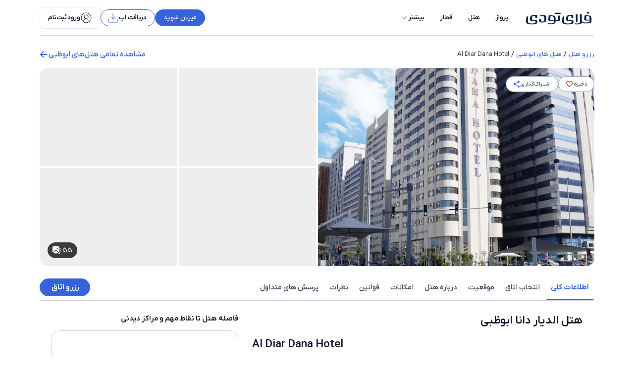

--- FILE ---
content_type: text/html; charset=utf-8
request_url: https://www.flytoday.ir/hotel/details/204062/al-diar-dana-hotel
body_size: 85914
content:
<!DOCTYPE html><html lang="fa" dir="rtl" data-scroll-behavior="smooth"><head><meta charSet="utf-8" data-next-head=""/><meta name="viewport" content="minimum-scale=1.0, initial-scale=1.0,maximum-scale=3.0, width=device-width, shrink-to-fit=no, viewport-fit=cover" data-next-head=""/><meta property="og:url" content="https://www.flytoday.ir/hotel/details/204062/al-diar-dana-hotel" data-next-head=""/><meta name="og-image" property="og:image" content="https://www.flytoday.ir/white-labels/flytoday/images/logo.svg" data-next-head=""/><meta name="og-image-alt" property="og:image:alt" content="لوگوی فلای تودی" data-next-head=""/><link rel="canonical" href="https://www.flytoday.ir/hotel/details/204062/al-diar-dana-hotel" data-next-head=""/><link rel="preload" href="https://cdn-c.cdnfl2.com/upload/flytoday/public/white-labels/flytoday/images/logo.svg" as="image" fetchPriority="high" data-next-head=""/><title data-next-head=""> رزرو هتل الدیار دانا (Al Diar Dana Hotel) ابوظبی | فلای‌تودی </title><meta property="og:title" content=" رزرو هتل الدیار دانا (Al Diar Dana Hotel) ابوظبی | فلای‌تودی " data-next-head=""/><meta name="description" content=" رزرو هتل الدیار دانا ابوظبی (Al Diar Dana Hotel) - مشاهده مشخصات و تصاویر هتل الدیار دانا | گارانتی بهترین قیمت رزرو آنلاین هتل با پشتیبانی 24 ساعته. فلای‌تودی" data-next-head=""/><meta property="og:description" content=" رزرو هتل الدیار دانا ابوظبی (Al Diar Dana Hotel) - مشاهده مشخصات و تصاویر هتل الدیار دانا | گارانتی بهترین قیمت رزرو آنلاین هتل با پشتیبانی 24 ساعته. فلای‌تودی" data-next-head=""/><link rel="preload" href="/fonts/iranyekan-custom-en-num/woff2/IRANYekanX-Regular.woff2" as="font" type="font/woff2" crossorigin="anonymous" data-next-head=""/><link rel="preload" href="/fonts/iranyekan-custom-en-num/woff2/IRANYekanX-Bold.woff2" as="font" type="font/woff2" crossorigin="anonymous" data-next-head=""/><link rel="preload" href="/fonts/iranyekan-custom-en-num/woff2/IRANYekanX-Medium.woff2" as="font" type="font/woff2" crossorigin="anonymous" data-next-head=""/><link rel="manifest" href="https://cdn-c.cdnfl2.com/upload/flytoday/public/white-labels/flytoday/manifest.json"/><link rel="apple-touch-icon" href="https://cdn-c.cdnfl2.com/upload/flytoday/public/white-labels/flytoday/app-icons/flytoday-192x192.png" type="image/png" sizes="192x192"/><link rel="apple-touch-icon" href="https://cdn-c.cdnfl2.com/upload/flytoday/public/white-labels/flytoday/app-icons/flytoday-256x256.png" type="image/png" sizes="256x256"/><link rel="apple-touch-icon" href="https://cdn-c.cdnfl2.com/upload/flytoday/public/white-labels/flytoday/app-icons/flytoday-384x384.png" type="image/png" sizes="384x384"/><link rel="apple-touch-icon" href="https://cdn-c.cdnfl2.com/upload/flytoday/public/white-labels/flytoday/app-icons/flytoday-512x512.png" type="image/png" sizes="512x512"/><meta content="text/html;charset=utf-8" http-equiv="Content-Type"/><meta content="utf-8" http-equiv="encoding"/><meta http-equiv="Content-Security-Policy" content="upgrade-insecure-requests"/><meta name="application-name" content="فلای تودی"/><meta name="apple-mobile-web-app-capable" content="yes"/><meta name="apple-mobile-web-app-status-bar-style" content="default"/><meta name="apple-mobile-web-app-title" content="فلای تودی"/><meta name="format-detection" content="telephone=no"/><meta name="mobile-web-app-capable" content="yes"/><meta name="theme-color" content="#ffffff"/><meta property="og:type" content="website"/><meta property="og:site_name" content="فلای تودی"/><meta property="og:locale" content="fa_IR"/><link rel="preload" href="/fonts/iranyekan-custom/woff2/IRANYekanXFaNum-Regular.woff2" as="font" type="font/woff2" crossorigin="anonymous"/><link rel="preload" href="/fonts/iranyekan-custom/woff2/IRANYekanXFaNum-Medium.woff2" as="font" type="font/woff2" crossorigin="anonymous"/><link rel="preload" href="/fonts/iranyekan-custom/woff2/IRANYekanXFaNum-Bold.woff2" as="font" type="font/woff2" crossorigin="anonymous"/><link rel="preload" href="/fonts/font-icon/icomoon.woff2?4odp7hV95" as="font" type="font/woff2" crossorigin="anonymous"/><link rel="preload" href="https://cdn-c.cdnfl2.com/upload/flytoday/public/white-labels/flytoday/images/logo.svg" as="image" type="image/svg+xml"/><link rel="icon" type="image/x-icon" sizes="32x32" href="https://cdn-c.cdnfl2.com/upload/flytoday/public/white-labels/flytoday/images/favicon.ico"/><link rel="preload" as="style" crossorigin="anonymous" href="/main.css"/><link rel="dns-prefetch" href="//www.googletagmanager.com"/><link rel="preconnect" href="//www.googletagmanager.com"/><link data-next-font="" rel="preconnect" href="/" crossorigin="anonymous"/><link rel="preload" href="/_next/static/css/e1d1808a56397485.css" as="style" crossorigin="anonymous"/><link rel="preload" href="/_next/static/css/c35e5a1e7f676097.css" as="style" crossorigin="anonymous"/><script type="application/ld+json" async="" id="review-snippet" data-next-head="">{"@context":"https://schema.org","@type":"Hotel","name":"Al Diar Dana Hotel","aggregateRating":{"@type":"AggregateRating","ratingValue":4,"ratingCount":569,"reviewCount":569},"address":{"@type":"PostalAddress","addressLocality":"10th Street, Tourist Club Area Abu Dhabi","addressCountry":{"fa":"امارات متحده عربی","en":"United Arab Emirates"},"streetAddress":"10th Street, Tourist Club Area Abu Dhabi","addressRegion":{"fa":"ابوظبی","en":"Abu Dhabi"},"postalCode":"47300"},"amenities":[{"fa":"وای‌فای رایگان","en":"Free WiFi"},{"fa":"خشک‌شویی / لباسشویی","en":"Dry cleaning/laundry service"},{"fa":"صبحانه (با پرداخت هزینه اضافه)","en":"Breakfast available (surcharge)"},{"fa":"امکانات بدنسازی","en":"fitness facilities"},{"fa":"آسانسور","en":"elevator"},{"fa":"پارکینگ شخصی (با پرداخت هزینه اضافه)","en":"Self parking (surcharge)"}],"image":"https://cdn-c-hi.cdnfl2.com/upload/hotelimages/204062/hero.jpg","telephone":"971-2-6456000"}</script><link rel="preload" as="image" imageSrcSet="https://cdn-a-hi.cdnfl2.ir/upload/hotelimages/204062/hero.jpg?width=720 1x, https://cdn-a-hi.cdnfl2.ir/upload/hotelimages/204062/hero.jpg?width=720 2x" fetchPriority="high" data-next-head=""/><script type="application/ld+json">{"@context":"https://schema.org","@type":"Organization","name":"flytoday","alternateName":"فلای تودی","url":"https://www.flytoday.ir","logo":"https://www.flytoday.ir/white-labels/flytoday/images/logo.svg","contactPoint":[{"@type":"ContactPoint","telephone":"021-42405000","contactType":"customer service","areaServed":"IR","availableLanguage":"Persian"},{"@type":"ContactPoint","telephone":"021-42405000","contactType":"sales","areaServed":"IR","availableLanguage":"Persian"}],"sameAs":["https://x.com/Flytoday_ir","https://www.instagram.com/flytodayir/","https://www.linkedin.com/company/flytodayir"]}</script><link rel="stylesheet" as="style" crossorigin="anonymous" href="/main.css"/><script id="gtm" data-nscript="beforeInteractive" crossorigin="anonymous">(function(w,d,s,l,i){w[l]=w[l]||[];w[l].push({'gtm.start':
new Date().getTime(),event:'gtm.js'});var f=d.getElementsByTagName(s)[0],
j=d.createElement(s),dl=l!='dataLayer'?'&l='+l:'';j.async=true;j.src=
'https://www.googletagmanager.com/gtm.js?id='+i+dl;f.parentNode.insertBefore(j,f);
})(window,document,'script','dataLayer','GTM-P3X8RX6');</script><link rel="stylesheet" href="/_next/static/css/e1d1808a56397485.css" crossorigin="anonymous" data-n-g=""/><link rel="stylesheet" href="/_next/static/css/c35e5a1e7f676097.css" crossorigin="anonymous"/><noscript data-n-css=""></noscript><script defer="" crossorigin="anonymous" noModule="" src="/_next/static/chunks/polyfills-42372ed130431b0a.js"></script><script defer="" src="/_next/static/chunks/54290-c9df0efa9a0551aa.js" crossorigin="anonymous"></script><script defer="" src="/_next/static/chunks/707-0bb03f63a33114e6.js" crossorigin="anonymous"></script><script defer="" src="/_next/static/chunks/74234.0f8da922302e0bc0.js" crossorigin="anonymous"></script><script defer="" src="/_next/static/chunks/56522-673092346dfe2908.js" crossorigin="anonymous"></script><script defer="" src="/_next/static/chunks/34449.451c39d9d10e8d5b.js" crossorigin="anonymous"></script><script defer="" src="/_next/static/chunks/46124.4b89fd781b16cd2e.js" crossorigin="anonymous"></script><script defer="" src="/_next/static/chunks/80987.138e0ea4eacc8a82.js" crossorigin="anonymous"></script><script defer="" src="/_next/static/chunks/36122.87e2469d87a4584e.js" crossorigin="anonymous"></script><script defer="" src="/_next/static/chunks/55898-9de30fcb1584e7b2.js" crossorigin="anonymous"></script><script defer="" src="/_next/static/chunks/33707-a6664997acaf2101.js" crossorigin="anonymous"></script><script defer="" src="/_next/static/chunks/84927.a9d77062660e7446.js" crossorigin="anonymous"></script><script defer="" src="/_next/static/chunks/31257.fad7e395ce9b5614.js" crossorigin="anonymous"></script><script defer="" src="/_next/static/chunks/77614.84cbc37ba6462d9e.js" crossorigin="anonymous"></script><script defer="" src="/_next/static/chunks/96522.462e83176f136891.js" crossorigin="anonymous"></script><script defer="" src="/_next/static/chunks/59720.0505914050c858d7.js" crossorigin="anonymous"></script><script defer="" src="/_next/static/chunks/50561.c5c4a68d375c27d3.js" crossorigin="anonymous"></script><script defer="" src="/_next/static/chunks/47397-8f6e20ad3d4589ef.js" crossorigin="anonymous"></script><script defer="" src="/_next/static/chunks/32630-bacf8e4b7126d958.js" crossorigin="anonymous"></script><script defer="" src="/_next/static/chunks/6444.296b1ffb8d13a630.js" crossorigin="anonymous"></script><script defer="" src="/_next/static/chunks/33043.811e4e99a95f52ed.js" crossorigin="anonymous"></script><script defer="" src="/_next/static/chunks/35138.481a425aedafae1f.js" crossorigin="anonymous"></script><script defer="" src="/_next/static/chunks/29053.8b0628368ed7751b.js" crossorigin="anonymous"></script><script defer="" src="/_next/static/chunks/54691.88fc9f67f80435e2.js" crossorigin="anonymous"></script><script defer="" src="/_next/static/chunks/11771.956c7170e6205743.js" crossorigin="anonymous"></script><script defer="" src="/_next/static/chunks/16940.7144587da1f81033.js" crossorigin="anonymous"></script><script defer="" src="/_next/static/chunks/70490.7dccd8e4170594a2.js" crossorigin="anonymous"></script><script defer="" src="/_next/static/chunks/7400.026ec1d018a48370.js" crossorigin="anonymous"></script><script defer="" src="/_next/static/chunks/7201.c8e330d276a4ed8c.js" crossorigin="anonymous"></script><script defer="" src="/_next/static/chunks/88797.ff664f35d4062056.js" crossorigin="anonymous"></script><script defer="" src="/_next/static/chunks/79464.5f557416d5798254.js" crossorigin="anonymous"></script><script defer="" src="/_next/static/chunks/59418.e28bf7ec37dce47b.js" crossorigin="anonymous"></script><script defer="" src="/_next/static/chunks/63931.22c19dbf45f09483.js" crossorigin="anonymous"></script><script defer="" src="/_next/static/chunks/5bc21b20-865c306fc918b60a.js" crossorigin="anonymous"></script><script defer="" src="/_next/static/chunks/34453-1ce94398940a7100.js" crossorigin="anonymous"></script><script defer="" src="/_next/static/chunks/59764-3a85d51a19a92fd5.js" crossorigin="anonymous"></script><script defer="" src="/_next/static/chunks/32325.111e1857ae7b05e8.js" crossorigin="anonymous"></script><script src="/_next/static/chunks/webpack-6ecbac2b0f2fafdf.js" defer="" crossorigin="anonymous"></script><script src="/_next/static/chunks/framework-6929f0c5cab26006.js" defer="" crossorigin="anonymous"></script><script src="/_next/static/chunks/main-c15ec3d9dc26db68.js" defer="" crossorigin="anonymous"></script><script src="/_next/static/chunks/pages/_app-6535f34ba67ec2d2.js" defer="" crossorigin="anonymous"></script><script src="/_next/static/chunks/9714-fc29e383fffac7c5.js" defer="" crossorigin="anonymous"></script><script src="/_next/static/chunks/61901-82acd0d5d60bff68.js" defer="" crossorigin="anonymous"></script><script src="/_next/static/chunks/37672-900aff673f332fd3.js" defer="" crossorigin="anonymous"></script><script src="/_next/static/chunks/74975-66b5367c55936990.js" defer="" crossorigin="anonymous"></script><script src="/_next/static/chunks/52675-14e02fd6cb482447.js" defer="" crossorigin="anonymous"></script><script src="/_next/static/chunks/pages/%5Blang%5D/hotel/search/hotelavailability-14ede837e56e1689.js" defer="" crossorigin="anonymous"></script><script src="/_next/static/O93qcSGO83LLVcouzF5d_/_buildManifest.js" defer="" crossorigin="anonymous"></script><script src="/_next/static/O93qcSGO83LLVcouzF5d_/_ssgManifest.js" defer="" crossorigin="anonymous"></script></head><body dir="rtl" style="margin:0;direction:rtl"><noscript><iframe src="https://www.googletagmanager.com/ns.html?id=GTM-P3X8RX6"
          height="0" width="0" style="display:none;visibility:hidden"></iframe></noscript><link rel="preload" as="image" href="https://cdn-c.cdnfl2.com/upload/flytoday/public/white-labels/flytoday/images/logo.svg" fetchPriority="high"/><link rel="preload" as="image" imageSrcSet="https://cdn-a-hi.cdnfl2.ir/upload/hotelimages/204062/hero.jpg?width=720 1x, https://cdn-a-hi.cdnfl2.ir/upload/hotelimages/204062/hero.jpg?width=720 2x" fetchPriority="high"/><div id="__next"><div class="my-0 mx-6 top-[10%] md:top-[85px] md:left-1/2 md:-translate-x-1/2 z-[2000] md:m-auto fixed flex flex-col-reverse items-center"></div><style>
:root {
  --bprogress-color: #3662db;
  --bprogress-height: 2px;
  --bprogress-spinner-size: 18px;
  --bprogress-spinner-animation-duration: 400ms;
  --bprogress-spinner-border-size: 2px;
  --bprogress-box-shadow: 0 0 10px #3662db, 0 0 5px #3662db;
  --bprogress-z-index: 99999;
  --bprogress-spinner-top: 15px;
  --bprogress-spinner-bottom: auto;
  --bprogress-spinner-right: 15px;
  --bprogress-spinner-left: auto;
}

.bprogress {
  width: 0;
  height: 0;
  pointer-events: none;
  z-index: var(--bprogress-z-index);
}

.bprogress .bar {
  background: var(--bprogress-color);
  position: fixed;
  z-index: var(--bprogress-z-index);
  top: 0;
  left: 0;
  width: 100%;
  height: var(--bprogress-height);
}

/* Fancy blur effect */
.bprogress .peg {
  display: block;
  position: absolute;
  right: 0;
  width: 100px;
  height: 100%;
  box-shadow: var(--bprogress-box-shadow);
  opacity: 1.0;
  transform: rotate(3deg) translate(0px, -4px);
}

/* Remove these to get rid of the spinner */
.bprogress .spinner {
  display: block;
  position: fixed;
  z-index: var(--bprogress-z-index);
  top: var(--bprogress-spinner-top);
  bottom: var(--bprogress-spinner-bottom);
  right: var(--bprogress-spinner-right);
  left: var(--bprogress-spinner-left);
}

.bprogress .spinner-icon {
  width: var(--bprogress-spinner-size);
  height: var(--bprogress-spinner-size);
  box-sizing: border-box;
  border: solid var(--bprogress-spinner-border-size) transparent;
  border-top-color: var(--bprogress-color);
  border-left-color: var(--bprogress-color);
  border-radius: 50%;
  -webkit-animation: bprogress-spinner var(--bprogress-spinner-animation-duration) linear infinite;
  animation: bprogress-spinner var(--bprogress-spinner-animation-duration) linear infinite;
}

.bprogress-custom-parent {
  overflow: hidden;
  position: relative;
}

.bprogress-custom-parent .bprogress .spinner,
.bprogress-custom-parent .bprogress .bar {
  position: absolute;
}

.bprogress .indeterminate {
  position: fixed;
  top: 0;
  left: 0;
  width: 100%;
  height: var(--bprogress-height);
  overflow: hidden;
}

.bprogress .indeterminate .inc,
.bprogress .indeterminate .dec {
  position: absolute;
  top: 0;
  height: 100%;
  background-color: var(--bprogress-color);
}

.bprogress .indeterminate .inc {
  animation: bprogress-indeterminate-increase 2s infinite;
}

.bprogress .indeterminate .dec {
  animation: bprogress-indeterminate-decrease 2s 0.5s infinite;
}

@-webkit-keyframes bprogress-spinner {
  0%   { -webkit-transform: rotate(0deg); transform: rotate(0deg); }
  100% { -webkit-transform: rotate(360deg); transform: rotate(360deg); }
}

@keyframes bprogress-spinner {
  0%   { transform: rotate(0deg); }
  100% { transform: rotate(360deg); }
}

@keyframes bprogress-indeterminate-increase {
  from { left: -5%; width: 5%; }
  to { left: 130%; width: 100%; }
}

@keyframes bprogress-indeterminate-decrease {
  from { left: -80%; width: 80%; }
  to { left: 110%; width: 10%; }
}
</style><div id="nav-empty-div" class="hidden md:block h-[72px] translate-y-0" dir="rtl"></div><div id="back-to-top-anchor" class="hidden md:block fixed w-full top-0 z-[1040] flex-grow transition-transform duration-400 ease-in-out translate-y-0"><header class="bg-white"><div class="container bg-white"><div class="flex justify-between border-b border-gray-300 h-[72px] py-3"><div class="flex items-center"><a class="flex items-start justify-center rounded-none no-underline text-gray-900 relative p-0 bg-transparent pe-3" style="line-height:0" aria-label="company logo which is linked to home page" color="inherit" href="/"><img alt="logo" fetchPriority="high" loading="eager" width="145" height="28" decoding="async" data-nimg="1" class="w-[145px] max-h-full h-7" style="color:transparent" src="https://cdn-c.cdnfl2.com/upload/flytoday/public/white-labels/flytoday/images/logo.svg"/></a><nav class="flex h-fit"><div class="flex flex-1 md:mr-s lg:ms-0"><div class="flex items-center"><a class="rounded-none no-underline flex justify-center items-center text-gray-900 relative p-0 box-border bg-transparent border-solid border-0 border-y-2 border-transparent transition-all duration-300 h-[72px] border-t-transparent" target="" hrefLang="fa" href="/flight"><button class="disabled:bg-zinc-300 disabled:text-zinc-600 disabled:border-zinc-300 rounded-none h-fit w-full px-4 py-2 text-gray-900 text-sm font-semibold ltr:font-medium bg-white hover:text-brand-600 transition-all duration-200" type="submit" aria-label="flight link" color="inherit" data-test="flight-service-landing">پرواز</button></a><a class="rounded-none no-underline flex justify-center items-center text-gray-900 relative p-0 box-border bg-transparent border-solid border-0 border-y-2 border-transparent transition-all duration-300 h-[72px] border-t-transparent" target="" hrefLang="fa" href="/hotels"><button class="disabled:bg-zinc-300 disabled:text-zinc-600 disabled:border-zinc-300 rounded-none h-fit w-full px-4 py-2 text-gray-900 text-sm font-semibold ltr:font-medium bg-white hover:text-brand-600 transition-all duration-200" type="submit" aria-label="hotel link" color="inherit" data-test="hotel-service-landing">هتل</button></a><a class="rounded-none no-underline flex justify-center items-center text-gray-900 relative p-0 box-border bg-transparent border-solid border-0 border-y-2 border-transparent transition-all duration-300 h-[72px] border-t-transparent" target="" hrefLang="fa" href="/train"><button class="disabled:bg-zinc-300 disabled:text-zinc-600 disabled:border-zinc-300 rounded-none h-fit w-full px-4 py-2 text-gray-900 text-sm font-semibold ltr:font-medium bg-white hover:text-brand-600 transition-all duration-200" type="submit" aria-label="train link" color="inherit" data-test="train-service-landing">قطار</button></a><div class="relative"><button class="disabled:bg-zinc-300 disabled:text-zinc-600 disabled:border-zinc-300 rounded-none h-fit w-full px-4 py-2 text-gray-900 text-sm font-semibold ltr:font-medium bg-white hover:text-brand-600 transition-all duration-200 flex items-center gap-1" type="submit" aria-label="more-links" color="inherit" data-test="more-links"><span>بیشتر</span><svg xmlns="http://www.w3.org/2000/svg" width="18" height="18" viewBox="0 0 24 24" fill="none" stroke="currentColor" stroke-width="1" stroke-linecap="round" stroke-linejoin="round" class="lucide lucide-chevron-down" aria-hidden="true"><path d="m6 9 6 6 6-6"></path></svg></button></div></div></div></nav></div><div class="flex gap-4 items-center relative"><a target="_blank" hrefLang="fa" href="/residence-registration"><button class="rounded-full border border-brand-600 bg-brand-600 font-bold hover:bg-brand-700 hover:border-brand-700 hover:text-white transition duration-150 disabled:bg-zinc-300 disabled:text-zinc-600 disabled:border-zinc-300 px-2 py-1.5 md:px-4 gap-2 text-gray-900" type="submit" aria-label="joinUs" data-test=""><span class="text-sm font-medium text-white capitalize">میزبان شوید</span></button></a><a target="_blank" hrefLang="fa" href="/getapp"><button class="rounded-[2rem] bg-white hover:bg-gray-50 transition duration-150 disabled:bg-zinc-300 disabled:text-zinc-600 disabled:border-zinc-300 px-2 py-2 md:pr-4 md:pl-3 md:py-1 text-gray-900 border border-brand-600 gap-1" type="submit" aria-label="appButton" data-test=""><span class="text-sm text-gray-900 font-semibold">دریافت اَپ</span><svg xmlns="http://www.w3.org/2000/svg" width="24" height="24" viewBox="0 0 24 24" fill="none" stroke="#3662DB" stroke-width="1" stroke-linecap="round" stroke-linejoin="round" class="lucide lucide-download" aria-hidden="true"><path d="M12 15V3"></path><path d="M21 15v4a2 2 0 0 1-2 2H5a2 2 0 0 1-2-2v-4"></path><path d="m7 10 5 5 5-5"></path></svg></button></a><button class="disabled:bg-zinc-300 disabled:text-zinc-600 disabled:border-zinc-300 bg-white rounded-lg px-4 h-11 font-medium text-sm flex items-center gap-1 transition-colors duration-300 ease-in-out border border-gray-200 hover:border-gray-300" type="submit" data-test="login-register-btn"><svg xmlns="http://www.w3.org/2000/svg" width="24" height="24" viewBox="0 0 24 24" fill="none" stroke="currentColor" stroke-width="1" stroke-linecap="round" stroke-linejoin="round" class="lucide lucide-circle-user-round text-gray-900" aria-hidden="true"><path d="M18 20a6 6 0 0 0-12 0"></path><circle cx="12" cy="10" r="4"></circle><circle cx="12" cy="12" r="10"></circle></svg><div class="flex items-center gap-2 text-gray-900"><div class="text-sm font-semibold">ورود</div><div class="h-6 bg-gray-300 w-[1px]"></div><div class="text-sm font-semibold">ثبت‌نام</div></div></button></div></div></div></header></div><div><div class="container pt-6"><div class="flex items-center justify-between"><div class="no-scrollbar mx-4 flex items-center overflow-auto text-sm md:mx-0"><div class="flex items-center text-nowrap text-xs md:text-base"><a class="text-xs text-brand-600 md:text-sm" target="_blank" hrefLang="fa" href="/hotels">رزرو هتل</a><div><span class="px-1 text-xs md:text-base">/</span></div></div><div class="flex items-center text-nowrap text-xs md:text-base"><a href="https://www.flytoday.ir/hotel/هتل-های-ابوظبی" class="text-xs text-brand-600 md:text-sm" target="_blank" hrefLang="fa">هتل های ابوظبی</a><div><span class="px-1 text-xs md:text-base">/</span></div></div><div class="flex items-center justify-start leading-none text-nowrap text-xs text-gray-700 md:text-sm"><span>Al Diar Dana Hotel</span></div></div><a target="_blank" hrefLang="fa" href="/[lang]/hotel/search/hotelavailability"><div class="flex items-center gap-2 text-brand-600 font-medium "><span>مشاهده تمامی هتل‌های ابوظبی</span><span class="icon-arrow-left text-2xl md:text-lg "></span></div></a></div><div class="w-full md:mt-3.5 mb-4 md:rounded-2xl overflow-hidden relative"><div class="absolute top-5 md:top-4 end-3 md:end-4 flex gap-2 items-center z-10"><div class="cursor-pointer flex items-center justify-center h-9 md:h-8 min-w-9 md:py-2 md:px-3.5 bg-white rounded-full border border-gray-400 gap-1"><span class="text-gray-600 text-xs font-medium">ذخیره</span><span class=" text-2xl md:text-base icon-heart-outline text-redSecondary cursor-pointer bg-transparent border-0 text-2xl"></span></div><div class="cursor-pointer flex items-center justify-center h-9 md:h-8 min-w-9 md:py-2 md:px-3.5 bg-white rounded-full border border-gray-400 gap-1"><span class="text-gray-600 text-xs font-medium">اشتراک‌گذاری</span><span class=" icon-share text-brand-600 text-2xl md:text-base"></span></div></div><div class="relative"><div class="relative"><div class="grid grid-cols-4 gap-1 w-full h-[400px] max-md:h-[244px] bg-white"><div class="[grid-area:1_/_1_/_3_/_3] items-center justify-center flex overflow-hidden cursor-pointer hover:opacity-95"><img alt="Primary image" fetchPriority="high" loading="eager" width="720" height="720" decoding="async" data-nimg="1" class="max-h-full object-cover w-full  " style="color:transparent" srcSet="https://cdn-a-hi.cdnfl2.ir/upload/hotelimages/204062/hero.jpg?width=720 1x, https://cdn-a-hi.cdnfl2.ir/upload/hotelimages/204062/hero.jpg?width=720 2x" src="https://cdn-a-hi.cdnfl2.ir/upload/hotelimages/204062/hero.jpg?width=720"/></div><div class="col-span-1 row-span-1 items-center justify-center flex overflow-hidden cursor-pointer hover:opacity-95"><img alt="Room" fetchPriority="auto" loading="lazy" width="360" height="720" decoding="async" data-nimg="1" class="max-h-full object-cover w-full  " style="color:transparent" src="[data-uri]"/></div><div class="col-span-1 row-span-1 items-center justify-center flex overflow-hidden cursor-pointer hover:opacity-95"><img alt="Food and drink" fetchPriority="auto" loading="lazy" width="360" height="720" decoding="async" data-nimg="1" class="max-h-full object-cover w-full  " style="color:transparent" src="[data-uri]"/></div><div class="col-span-1 row-span-1 items-center justify-center flex overflow-hidden cursor-pointer hover:opacity-95"><img alt="Food and drink" fetchPriority="auto" loading="lazy" width="360" height="720" decoding="async" data-nimg="1" class="max-h-full object-cover w-full  " style="color:transparent" src="[data-uri]"/></div><div class="col-span-1 row-span-1 items-center justify-center flex overflow-hidden cursor-pointer hover:opacity-95"><img alt="Interior entrance" fetchPriority="auto" loading="lazy" width="360" height="720" decoding="async" data-nimg="1" class="max-h-full object-cover w-full  " style="color:transparent" src="[data-uri]"/></div></div></div><div class="flex items-center cursor-pointer py-1 px-2.5 rounded-full bg-black/75 hover:bg-black/90 text-white z-1 absolute left-4 bottom-4 max-md:left-3 max-md:bottom-3"><div class="pe-1 text-base text-white">55</div><svg xmlns="http://www.w3.org/2000/svg" width="16" height="16.001" viewBox="0 0 16 16.001"><g transform="translate(-3 -3)"><path d="M3 5.889A2.889 2.889 0 0 1 5.889 3h8a2.889 2.889 0 0 1 2.889 2.889v8a2.875 2.875 0 0 1-.457 1.56l-5.06-4.778a2 2 0 0 0-2.747 0l-5.058 4.777A2.875 2.875 0 0 1 3 13.889zm9.554 2.441a1.11 1.11 0 1 0-1.11-1.11 1.11 1.11 0 0 0 1.11 1.11z" fill="#fff"></path><path d="M10.523 12.7l5.015 4.736a2.876 2.876 0 0 1-1.472.4h-8a2.876 2.876 0 0 1-1.473-.4L9.608 12.7a.667.667 0 0 1 .915 0z" fill="#fff" transform="translate(-0.177 -1.057)"></path><path d="M8.445 19.335A2.887 2.887 0 0 1 6.01 18h8.658A3.334 3.334 0 0 0 18 14.669V6.011a2.887 2.887 0 0 1 1.333 2.435v6.223a4.667 4.667 0 0 1-4.667 4.667z" fill="#fff" transform="translate(-0.334 -0.334)"></path></g></svg></div></div></div><div class="max-sm:px-4 max-sm:mt-3 bg-white no-scrollbar sticky md:top-[72px] z-fixed top-16"><div class="md:mt-3 border-gray-300 border-b flex items-center justify-between no-scrollbar rounded-none overflow-auto shadow-none transition-all duration-400"><div class="flex flex-1"><div data-id="generalInformation" class=" hotel-section-link border-solid border-transparent border-b-2 cursor-pointer whitespace-nowrap text-sm md:text-base p-2 md:py-3 !border-b-brand-600 text-brand-600 font-bold">اطلاعات کلی</div><div data-id="roomSearchbar" class=" hotel-section-link border-solid border-transparent border-b-2 cursor-pointer whitespace-nowrap text-sm md:text-base p-2 md:py-3 text-gray-700 font-medium">انتخاب اتاق</div><div data-id="location" class=" hotel-section-link border-solid border-transparent border-b-2 cursor-pointer whitespace-nowrap text-sm md:text-base p-2 md:py-3 text-gray-700 font-medium">موقعیت</div><div data-id="allInformation" class=" hotel-section-link border-solid border-transparent border-b-2 cursor-pointer whitespace-nowrap text-sm md:text-base p-2 md:py-3 text-gray-700 font-medium">درباره هتل</div><div data-id="facilities" class=" hotel-section-link border-solid border-transparent border-b-2 cursor-pointer whitespace-nowrap text-sm md:text-base p-2 md:py-3 text-gray-700 font-medium">امکانات</div><div data-id="policies" class=" hotel-section-link border-solid border-transparent border-b-2 cursor-pointer whitespace-nowrap text-sm md:text-base p-2 md:py-3 text-gray-700 font-medium">قوانین</div><div data-id="comments" class=" hotel-section-link border-solid border-transparent border-b-2 cursor-pointer whitespace-nowrap text-sm md:text-base p-2 md:py-3 text-gray-700 font-medium">نظرات</div><div data-id="faq" class=" hotel-section-link border-solid border-transparent border-b-2 cursor-pointer whitespace-nowrap text-sm md:text-base p-2 md:py-3 text-gray-700 font-medium">پرسش های متداول</div></div><button style="height:36px" class="rounded-full border border-brand-600 bg-brand-600 text-white font-bold hover:bg-brand-700 hover:border-brand-700 hover:text-white transition duration-150 disabled:bg-zinc-300 disabled:text-zinc-600 disabled:border-zinc-300 min-w-[102px]" type="submit" data-test="">رزرو اتاق</button></div></div><section data-id="section" id="generalInformation"><div class="flex flex-col lg:flex-row w-full bg-white px-4 md:px-6 mt-3 md:mt-6"><div class="flex flex-1 flex-col justify-between"><div class="flex flex-col flex-1"><div class="flex items-start w-full"><h1 class="flex-1 my-0 leading-8 me-2 font-semibold text-gray-900 text-xl md:text-2xl ">هتل الدیار دانا ابوظبی</h1></div><div class="flex flex-col w-full items-end pt-2 pb-1 md:py-4 md:pe-7"><p class="text-gray-900 font-semibold text-xl md:text-2xl en-font text-wrap">Al Diar Dana Hotel</p></div><div class="w-full gap-2 flex "><div class="text-xs-scaled md:text-sm text-gray-700 px-3 py-1 md:px-2 bg-main rounded-full">هتل</div><div class="flex items-center dir-full-rtl"><span class=" icon-new-star text-base text-gray-500 leading-none"></span><span class=" icon-new-star text-base text-gray-500 leading-none"></span></div></div><div class="flex items-center gap-3 md:mb-1 mt-2 md:mt-4"><div class="flex items-center ltr"><small class="whitespace-nowrap mx-1 text-gray-900 text-sm md:text-base font-medium md:font-semibold">خیلی خوب</small><div class="flex items-center justify-center rounded bg-success-700 text-white p-1 text-xs dir-ltr"><span class="ltr">8<!-- --> / 10</span></div></div><div class="cursor-pointer text-sm font-medium md:font-semibold text-brand-600 flex items-center">مشاهده 569 نظر<span class="icon-arrow-circle-left-outline text-xl font-normal"></span></div></div><div class="flex-1 flex flex-col mt-5 md:mt-4"><span class="text-gray-900 mb-3 font-semibold text-lg md:text-xl">امکانات هتل</span><div class="grid grid-cols-2 gap-x-3 gap-y-1 items-center"><div class="p-0 cursor-default"><div class="flex items-center text-sm gap-2 leading-normal text-gray-700"><span class="icon-check icon-free-wifi text-xl"></span><div class="text-wrap en-font flex-1 text-gray-700 text-xs md:text-sm">وای‌فای رایگان</div></div></div><div class="p-0 cursor-default"><div class="flex items-center text-sm gap-2 leading-normal text-gray-700"><span class="icon-check icon-dry-cleaning-laundry-service text-xl"></span><div class="text-wrap en-font flex-1 text-gray-700 text-xs md:text-sm">خشک‌شویی / لباسشویی</div></div></div><div class="p-0 cursor-default"><div class="flex items-center text-sm gap-2 leading-normal text-gray-700"><span class="icon-check icon-breakfast-available-surcharge- text-xl"></span><div class="text-wrap en-font flex-1 text-gray-700 text-xs md:text-sm">صبحانه (با پرداخت هزینه اضافه)</div></div></div><div class="p-0 cursor-default"><div class="flex items-center text-sm gap-2 leading-normal text-gray-700"><span class="icon-check icon-fitness-facilities text-xl"></span><div class="text-wrap en-font flex-1 text-gray-700 text-xs md:text-sm">امکانات بدنسازی</div></div></div><div class="p-0 cursor-default"><div class="flex items-center text-sm gap-2 leading-normal text-gray-700"><span class="icon-check icon-elevator text-xl"></span><div class="text-wrap en-font flex-1 text-gray-700 text-xs md:text-sm">آسانسور</div></div></div><div class="p-0 cursor-default"><div class="flex items-center text-sm gap-2 leading-normal text-gray-700"><span class="icon-check icon-self-parking-surcharge- text-xl"></span><div class="text-wrap en-font flex-1 text-gray-700 text-xs md:text-sm">پارکینگ شخصی (با پرداخت هزینه اضافه)</div></div></div></div><div class="cursor-pointer text-sm font-medium text-brand-600 flex items-center max-sm:mt-1">مشاهده همه<span class="icon-arrow-circle-left-outline text-xl"></span></div></div></div></div><div class="w-full lg:w-[377px] p-0 flex flex-col max-md:mt-6"><span class="text-gray-900 font-semibold text-lg md:text-base mb-3">فاصله هتل تا نقاط مهم و مراکز دیدنی</span><div class="relative overflow-hidden rounded-2xl"><div class="flex gap-2 flex-col"><div class="rounded-2xl md:border border-gray-300 md:pb-3 w-full cursor-pointer overflow-hidden"><div class="w-full h-[250px] md:h-[133px] max-sm:rounded-b-2xl"></div><div class="text-base md:text-sm text-gray-900 pt-3 pb-1 px-3 w-full bg-white z-[1000] dir-ltr en-force">10th Street, Tourist Club Area Abu Dhabi</div><div class="text-sm font-medium md:font-semibold text-brand-600 flex items-center px-3 flex-1">نقشه</div></div><div class="text-gray-700 flex items-center justify-between gap-2 dir-full-ltr en-force"><div class="flex items-center gap-1"><span class=" icon-location text-base"></span><span class="text-sm">Kidoos Entertainment</span></div><span class="text-nowrap text-sm">0.2 km</span></div><div class="text-gray-700 flex items-center justify-between gap-2 dir-full-ltr en-force"><div class="flex items-center gap-1"><span class=" icon-location text-base"></span><span class="text-sm">Abu Dhabi Mall</span></div><span class="text-nowrap text-sm">0.4 km</span></div><div class="text-gray-700 flex items-center justify-between gap-2 dir-full-ltr en-force"><div class="flex items-center gap-1"><span class=" icon-location text-base"></span><span class="text-sm">Khalifa Center</span></div><span class="text-nowrap text-sm">0.6 km</span></div><div class="text-gray-700 flex items-center justify-between gap-2 dir-full-ltr en-force"><div class="flex items-center gap-1"><span class=" icon-location text-base"></span><span class="text-sm">Abu Dhabi Commercial Bank</span></div><span class="text-nowrap text-sm">1.1 km</span></div><div class="text-sm font-medium md:font-semibold text-brand-500 flex items-center flex-1 cursor-pointer">نمایش بیشتر<span class="icon-arrow-circle-left-outline text-xl font-normal"></span></div></div></div></div></div></section><div class="mx-4 md:mx-0 pb-4"><section data-id="section" id="roomSearchbar"><div class="pt-3"><span class="flex font-semibold text-gray-900 my-3 text-lg md:text-xl">اتاق خود را انتخاب نمایید</span><div class="flex gap-3 flex-wrap mb-4 disabled"><div class="w-full md:w-1/2 lg:w-7/12 px-0"><div class="relative flex gap-3 flex-2"><div class="flex-1 min-w-[9rem] border-gray-900"><button class="bg-white border rounded-lg h-12 py-1 px-3 flex justify-start items-center gap-2 overflow-hidden relative w-full border-gray-900" type="button" data-test="start-date-field"><span class="icon-calendar text-gray-900 text-xl [&amp;.error]:!text-error-600 [&amp;.disabled]:text-secondaryDivider"></span><div class="size-full overflow-hidden flex items-center"><label class="text-secondaryBlack text-base transition-transform duration-200 ease-[cubic-bezier(0,0,0.2,1)] absolute top-[calc(50%-0.75rem)] cursor-pointer">ورود</label></div><div></div></button></div><div class="flex-1 min-w-[9rem] border-gray-900"><button class="bg-white border rounded-lg h-12 py-1 px-3 flex justify-start items-center gap-2 overflow-hidden relative w-full border-gray-900" type="button" data-test="end-date-field"><span class="icon-calendar text-gray-900 text-xl [&amp;.error]:!text-error-600 [&amp;.disabled]:text-secondaryDivider"></span><div class="size-full overflow-hidden flex items-center"><label class="text-secondaryBlack text-base transition-transform duration-200 ease-[cubic-bezier(0,0,0.2,1)] absolute top-[calc(50%-0.75rem)] cursor-pointer">خروج</label></div><div></div></button></div></div></div><div class="flex-1"><div class="relative flex"><div class="border-gray-900 flex-1"><button class="bg-white border rounded-lg h-12 py-1 px-3 flex justify-start items-center gap-2 overflow-hidden relative w-full border-gray-900 flex-1" type="button" data-test=""><span class="icon-profile-fillable text-gray-900 text-xl [&amp;.error]:!text-error-600 [&amp;.disabled]:text-secondaryDivider"></span><div class="size-full overflow-hidden flex items-center"><label class="text-base transition-transform duration-200 ease-[cubic-bezier(0,0,0.2,1)] absolute top-[calc(50%-0.75rem)] rtl:transform rtl:translate-x-[12.5%] -translate-y-3 scale-75 ltr:transform ltr:-translate-x-[12.5%] cursor-pointer text-gray-900">مسافران و اتاق‌ها</label><span class="leading-5 truncate mt-4 text-gray-900">1 مسافر، 1 اتاق</span></div><div></div></button></div></div></div></div><div class="w-full flex flex-col md:flex-row justify-between md:items-center"><div class="gap-3 flex w-full md:w-8/12 lg:w-1/2 xl:w-5/12 mb-4 md:mb-0"><div class="bg-gray-300 animate-pulse h-9 flex-[1] rounded-[2rem]"></div><div class="bg-gray-300 animate-pulse h-9 flex-[1] rounded-[2rem]"></div><div class="bg-gray-300 animate-pulse h-9 flex-[1] rounded-[2rem]"></div><div class="bg-gray-300 animate-pulse h-9 flex-[1] rounded-[2rem]"></div></div><div class="h-5 w-32 bg-gray-300 animate-pulse rounded-2xl"></div></div><div id="general-itineraries-container" class="w-full md:mt-4 lg:mt-0" style="min-height:150px"><i id="topItineraryList"></i><div class=""><div><div class="md:grid md:grid-cols-12 md:gap-x-6"><div class="col-span-12 md:col-span-6 xl:col-span-4 mt-4 md:mt-0 dir-full-ltr "><div class="mt-4 bg-white flex flex-col rounded-lg overflow-hidden border border-gray-200 min-h-[450px] md:min-h-[466px]"><div class="w-full flex flex-col p-0 flex-1 relative animate-pulse"><div class="bg-gray-300 rounded-none h-[164px]"></div><div class="flex flex-wrap flex-1 w-full p-2 md:p-4 pb-0 md:pb-0 items-center"><div class="w-8/12 bg-gray-300 rounded-lg h-6"></div><div class="w-full flex flex-col my-4 pb-3"><div class="bg-gray-300 rounded-lg mb-2 w-2/12 h-6"></div><div class="bg-gray-300 rounded-lg mb-2 w-2/12 h-6"></div><div class="bg-gray-300 rounded-lg mb-2 w-2/12 h-6"></div></div><div class="w-full flex justify-between h-8"><div class="bg-gray-300 rounded-lg mb-2 w-3/12 h-8"></div><div class="bg-gray-300 rounded-lg mb-2 w-3/12 h-8"></div></div></div></div></div></div><div class="col-span-12 md:col-span-6 xl:col-span-4 mt-4 md:mt-0 dir-full-ltr "><div class="mt-4 bg-white flex flex-col rounded-lg overflow-hidden border border-gray-200 min-h-[450px] md:min-h-[466px]"><div class="w-full flex flex-col p-0 flex-1 relative animate-pulse"><div class="bg-gray-300 rounded-none h-[164px]"></div><div class="flex flex-wrap flex-1 w-full p-2 md:p-4 pb-0 md:pb-0 items-center"><div class="w-8/12 bg-gray-300 rounded-lg h-6"></div><div class="w-full flex flex-col my-4 pb-3"><div class="bg-gray-300 rounded-lg mb-2 w-2/12 h-6"></div><div class="bg-gray-300 rounded-lg mb-2 w-2/12 h-6"></div><div class="bg-gray-300 rounded-lg mb-2 w-2/12 h-6"></div></div><div class="w-full flex justify-between h-8"><div class="bg-gray-300 rounded-lg mb-2 w-3/12 h-8"></div><div class="bg-gray-300 rounded-lg mb-2 w-3/12 h-8"></div></div></div></div></div></div><div class="col-span-12 md:col-span-6 xl:col-span-4 mt-4 md:mt-0 dir-full-ltr "><div class="mt-4 bg-white flex flex-col rounded-lg overflow-hidden border border-gray-200 min-h-[450px] md:min-h-[466px]"><div class="w-full flex flex-col p-0 flex-1 relative animate-pulse"><div class="bg-gray-300 rounded-none h-[164px]"></div><div class="flex flex-wrap flex-1 w-full p-2 md:p-4 pb-0 md:pb-0 items-center"><div class="w-8/12 bg-gray-300 rounded-lg h-6"></div><div class="w-full flex flex-col my-4 pb-3"><div class="bg-gray-300 rounded-lg mb-2 w-2/12 h-6"></div><div class="bg-gray-300 rounded-lg mb-2 w-2/12 h-6"></div><div class="bg-gray-300 rounded-lg mb-2 w-2/12 h-6"></div></div><div class="w-full flex justify-between h-8"><div class="bg-gray-300 rounded-lg mb-2 w-3/12 h-8"></div><div class="bg-gray-300 rounded-lg mb-2 w-3/12 h-8"></div></div></div></div></div></div><div class="col-span-12 md:col-span-6 xl:col-span-4 mt-4 md:mt-0 dir-full-ltr "><div class="mt-4 bg-white flex flex-col rounded-lg overflow-hidden border border-gray-200 min-h-[450px] md:min-h-[466px]"><div class="w-full flex flex-col p-0 flex-1 relative animate-pulse"><div class="bg-gray-300 rounded-none h-[164px]"></div><div class="flex flex-wrap flex-1 w-full p-2 md:p-4 pb-0 md:pb-0 items-center"><div class="w-8/12 bg-gray-300 rounded-lg h-6"></div><div class="w-full flex flex-col my-4 pb-3"><div class="bg-gray-300 rounded-lg mb-2 w-2/12 h-6"></div><div class="bg-gray-300 rounded-lg mb-2 w-2/12 h-6"></div><div class="bg-gray-300 rounded-lg mb-2 w-2/12 h-6"></div></div><div class="w-full flex justify-between h-8"><div class="bg-gray-300 rounded-lg mb-2 w-3/12 h-8"></div><div class="bg-gray-300 rounded-lg mb-2 w-3/12 h-8"></div></div></div></div></div></div><div class="col-span-12 md:col-span-6 xl:col-span-4 mt-4 md:mt-0 dir-full-ltr "><div class="mt-4 bg-white flex flex-col rounded-lg overflow-hidden border border-gray-200 min-h-[450px] md:min-h-[466px]"><div class="w-full flex flex-col p-0 flex-1 relative animate-pulse"><div class="bg-gray-300 rounded-none h-[164px]"></div><div class="flex flex-wrap flex-1 w-full p-2 md:p-4 pb-0 md:pb-0 items-center"><div class="w-8/12 bg-gray-300 rounded-lg h-6"></div><div class="w-full flex flex-col my-4 pb-3"><div class="bg-gray-300 rounded-lg mb-2 w-2/12 h-6"></div><div class="bg-gray-300 rounded-lg mb-2 w-2/12 h-6"></div><div class="bg-gray-300 rounded-lg mb-2 w-2/12 h-6"></div></div><div class="w-full flex justify-between h-8"><div class="bg-gray-300 rounded-lg mb-2 w-3/12 h-8"></div><div class="bg-gray-300 rounded-lg mb-2 w-3/12 h-8"></div></div></div></div></div></div><div class="col-span-12 md:col-span-6 xl:col-span-4 mt-4 md:mt-0 dir-full-ltr "><div class="mt-4 bg-white flex flex-col rounded-lg overflow-hidden border border-gray-200 min-h-[450px] md:min-h-[466px]"><div class="w-full flex flex-col p-0 flex-1 relative animate-pulse"><div class="bg-gray-300 rounded-none h-[164px]"></div><div class="flex flex-wrap flex-1 w-full p-2 md:p-4 pb-0 md:pb-0 items-center"><div class="w-8/12 bg-gray-300 rounded-lg h-6"></div><div class="w-full flex flex-col my-4 pb-3"><div class="bg-gray-300 rounded-lg mb-2 w-2/12 h-6"></div><div class="bg-gray-300 rounded-lg mb-2 w-2/12 h-6"></div><div class="bg-gray-300 rounded-lg mb-2 w-2/12 h-6"></div></div><div class="w-full flex justify-between h-8"><div class="bg-gray-300 rounded-lg mb-2 w-3/12 h-8"></div><div class="bg-gray-300 rounded-lg mb-2 w-3/12 h-8"></div></div></div></div></div></div><div class="col-span-12 md:col-span-6 xl:col-span-4 mt-4 md:mt-0 dir-full-ltr "><div class="mt-4 bg-white flex flex-col rounded-lg overflow-hidden border border-gray-200 min-h-[450px] md:min-h-[466px]"><div class="w-full flex flex-col p-0 flex-1 relative animate-pulse"><div class="bg-gray-300 rounded-none h-[164px]"></div><div class="flex flex-wrap flex-1 w-full p-2 md:p-4 pb-0 md:pb-0 items-center"><div class="w-8/12 bg-gray-300 rounded-lg h-6"></div><div class="w-full flex flex-col my-4 pb-3"><div class="bg-gray-300 rounded-lg mb-2 w-2/12 h-6"></div><div class="bg-gray-300 rounded-lg mb-2 w-2/12 h-6"></div><div class="bg-gray-300 rounded-lg mb-2 w-2/12 h-6"></div></div><div class="w-full flex justify-between h-8"><div class="bg-gray-300 rounded-lg mb-2 w-3/12 h-8"></div><div class="bg-gray-300 rounded-lg mb-2 w-3/12 h-8"></div></div></div></div></div></div><div class="col-span-12 md:col-span-6 xl:col-span-4 mt-4 md:mt-0 dir-full-ltr "><div class="mt-4 bg-white flex flex-col rounded-lg overflow-hidden border border-gray-200 min-h-[450px] md:min-h-[466px]"><div class="w-full flex flex-col p-0 flex-1 relative animate-pulse"><div class="bg-gray-300 rounded-none h-[164px]"></div><div class="flex flex-wrap flex-1 w-full p-2 md:p-4 pb-0 md:pb-0 items-center"><div class="w-8/12 bg-gray-300 rounded-lg h-6"></div><div class="w-full flex flex-col my-4 pb-3"><div class="bg-gray-300 rounded-lg mb-2 w-2/12 h-6"></div><div class="bg-gray-300 rounded-lg mb-2 w-2/12 h-6"></div><div class="bg-gray-300 rounded-lg mb-2 w-2/12 h-6"></div></div><div class="w-full flex justify-between h-8"><div class="bg-gray-300 rounded-lg mb-2 w-3/12 h-8"></div><div class="bg-gray-300 rounded-lg mb-2 w-3/12 h-8"></div></div></div></div></div></div><div class="col-span-12 md:col-span-6 xl:col-span-4 mt-4 md:mt-0 dir-full-ltr "><div class="mt-4 bg-white flex flex-col rounded-lg overflow-hidden border border-gray-200 min-h-[450px] md:min-h-[466px]"><div class="w-full flex flex-col p-0 flex-1 relative animate-pulse"><div class="bg-gray-300 rounded-none h-[164px]"></div><div class="flex flex-wrap flex-1 w-full p-2 md:p-4 pb-0 md:pb-0 items-center"><div class="w-8/12 bg-gray-300 rounded-lg h-6"></div><div class="w-full flex flex-col my-4 pb-3"><div class="bg-gray-300 rounded-lg mb-2 w-2/12 h-6"></div><div class="bg-gray-300 rounded-lg mb-2 w-2/12 h-6"></div><div class="bg-gray-300 rounded-lg mb-2 w-2/12 h-6"></div></div><div class="w-full flex justify-between h-8"><div class="bg-gray-300 rounded-lg mb-2 w-3/12 h-8"></div><div class="bg-gray-300 rounded-lg mb-2 w-3/12 h-8"></div></div></div></div></div></div><div class="col-span-12 md:col-span-6 xl:col-span-4 mt-4 md:mt-0 dir-full-ltr "><div class="mt-4 bg-white flex flex-col rounded-lg overflow-hidden border border-gray-200 min-h-[450px] md:min-h-[466px]"><div class="w-full flex flex-col p-0 flex-1 relative animate-pulse"><div class="bg-gray-300 rounded-none h-[164px]"></div><div class="flex flex-wrap flex-1 w-full p-2 md:p-4 pb-0 md:pb-0 items-center"><div class="w-8/12 bg-gray-300 rounded-lg h-6"></div><div class="w-full flex flex-col my-4 pb-3"><div class="bg-gray-300 rounded-lg mb-2 w-2/12 h-6"></div><div class="bg-gray-300 rounded-lg mb-2 w-2/12 h-6"></div><div class="bg-gray-300 rounded-lg mb-2 w-2/12 h-6"></div></div><div class="w-full flex justify-between h-8"><div class="bg-gray-300 rounded-lg mb-2 w-3/12 h-8"></div><div class="bg-gray-300 rounded-lg mb-2 w-3/12 h-8"></div></div></div></div></div></div><div class="col-span-12 md:col-span-6 xl:col-span-4 mt-4 md:mt-0 dir-full-ltr "><div class="mt-4 bg-white flex flex-col rounded-lg overflow-hidden border border-gray-200 min-h-[450px] md:min-h-[466px]"><div class="w-full flex flex-col p-0 flex-1 relative animate-pulse"><div class="bg-gray-300 rounded-none h-[164px]"></div><div class="flex flex-wrap flex-1 w-full p-2 md:p-4 pb-0 md:pb-0 items-center"><div class="w-8/12 bg-gray-300 rounded-lg h-6"></div><div class="w-full flex flex-col my-4 pb-3"><div class="bg-gray-300 rounded-lg mb-2 w-2/12 h-6"></div><div class="bg-gray-300 rounded-lg mb-2 w-2/12 h-6"></div><div class="bg-gray-300 rounded-lg mb-2 w-2/12 h-6"></div></div><div class="w-full flex justify-between h-8"><div class="bg-gray-300 rounded-lg mb-2 w-3/12 h-8"></div><div class="bg-gray-300 rounded-lg mb-2 w-3/12 h-8"></div></div></div></div></div></div><div class="col-span-12 md:col-span-6 xl:col-span-4 mt-4 md:mt-0 dir-full-ltr "><div class="mt-4 bg-white flex flex-col rounded-lg overflow-hidden border border-gray-200 min-h-[450px] md:min-h-[466px]"><div class="w-full flex flex-col p-0 flex-1 relative animate-pulse"><div class="bg-gray-300 rounded-none h-[164px]"></div><div class="flex flex-wrap flex-1 w-full p-2 md:p-4 pb-0 md:pb-0 items-center"><div class="w-8/12 bg-gray-300 rounded-lg h-6"></div><div class="w-full flex flex-col my-4 pb-3"><div class="bg-gray-300 rounded-lg mb-2 w-2/12 h-6"></div><div class="bg-gray-300 rounded-lg mb-2 w-2/12 h-6"></div><div class="bg-gray-300 rounded-lg mb-2 w-2/12 h-6"></div></div><div class="w-full flex justify-between h-8"><div class="bg-gray-300 rounded-lg mb-2 w-3/12 h-8"></div><div class="bg-gray-300 rounded-lg mb-2 w-3/12 h-8"></div></div></div></div></div></div></div></div></div></div></div></section><div class="mt-4"><div class="mb-8"><h3 class="text-xl md:!leading-8 max-md:leading-6 md:text-[28px] mb-4 ltr:md:text-[28px] font-semibold rtl:text-lg rtl:md:text-xl">هتل‌های مشابه</h3><div class="w-full relative mb-0 select-none col-span-12"><div class="flex no-scrollbar overflow-auto sm:gap-4 gap-3"><div class="w-fit"><div class="w-[276px] h-full"><div class="flex flex-col h-fit rounded-2xl border border-gray-300 overflow-hidden"><div class="bg-gray-300 rounded-lg animate-pulse h-[155px] w-full rounded-t-2xl rounded-b-none"></div><div class="p-3 flex flex-col gap-2 h-fit bg-white"><div class="flex flex-col gap-1"><div class="bg-gray-300 rounded-lg animate-pulse h-6 w-full"></div><div class="bg-gray-300 rounded-lg animate-pulse h-4 w-3/4"></div></div><div class="flex flex-row items-center gap-2"><div class="bg-gray-300 animate-pulse h-8 w-12 rounded"></div><div class="bg-gray-300 rounded-lg animate-pulse h-6 w-20"></div><div class="bg-gray-300 rounded-lg animate-pulse h-4 w-16"></div></div><div class="flex flex-col gap-1 items-end w-full mt-auto"><div class="bg-gray-300 rounded-lg animate-pulse h-5 w-24"></div><div class="bg-gray-300 rounded-lg animate-pulse h-4 w-20"></div><div class="bg-gray-300 rounded-lg animate-pulse h-4 w-20"></div></div></div></div></div></div><div class="w-fit"><div class="w-[276px] h-full"><div class="flex flex-col h-fit rounded-2xl border border-gray-300 overflow-hidden"><div class="bg-gray-300 rounded-lg animate-pulse h-[155px] w-full rounded-t-2xl rounded-b-none"></div><div class="p-3 flex flex-col gap-2 h-fit bg-white"><div class="flex flex-col gap-1"><div class="bg-gray-300 rounded-lg animate-pulse h-6 w-full"></div><div class="bg-gray-300 rounded-lg animate-pulse h-4 w-3/4"></div></div><div class="flex flex-row items-center gap-2"><div class="bg-gray-300 animate-pulse h-8 w-12 rounded"></div><div class="bg-gray-300 rounded-lg animate-pulse h-6 w-20"></div><div class="bg-gray-300 rounded-lg animate-pulse h-4 w-16"></div></div><div class="flex flex-col gap-1 items-end w-full mt-auto"><div class="bg-gray-300 rounded-lg animate-pulse h-5 w-24"></div><div class="bg-gray-300 rounded-lg animate-pulse h-4 w-20"></div><div class="bg-gray-300 rounded-lg animate-pulse h-4 w-20"></div></div></div></div></div></div><div class="w-fit"><div class="w-[276px] h-full"><div class="flex flex-col h-fit rounded-2xl border border-gray-300 overflow-hidden"><div class="bg-gray-300 rounded-lg animate-pulse h-[155px] w-full rounded-t-2xl rounded-b-none"></div><div class="p-3 flex flex-col gap-2 h-fit bg-white"><div class="flex flex-col gap-1"><div class="bg-gray-300 rounded-lg animate-pulse h-6 w-full"></div><div class="bg-gray-300 rounded-lg animate-pulse h-4 w-3/4"></div></div><div class="flex flex-row items-center gap-2"><div class="bg-gray-300 animate-pulse h-8 w-12 rounded"></div><div class="bg-gray-300 rounded-lg animate-pulse h-6 w-20"></div><div class="bg-gray-300 rounded-lg animate-pulse h-4 w-16"></div></div><div class="flex flex-col gap-1 items-end w-full mt-auto"><div class="bg-gray-300 rounded-lg animate-pulse h-5 w-24"></div><div class="bg-gray-300 rounded-lg animate-pulse h-4 w-20"></div><div class="bg-gray-300 rounded-lg animate-pulse h-4 w-20"></div></div></div></div></div></div><div class="w-fit"><div class="w-[276px] h-full"><div class="flex flex-col h-fit rounded-2xl border border-gray-300 overflow-hidden"><div class="bg-gray-300 rounded-lg animate-pulse h-[155px] w-full rounded-t-2xl rounded-b-none"></div><div class="p-3 flex flex-col gap-2 h-fit bg-white"><div class="flex flex-col gap-1"><div class="bg-gray-300 rounded-lg animate-pulse h-6 w-full"></div><div class="bg-gray-300 rounded-lg animate-pulse h-4 w-3/4"></div></div><div class="flex flex-row items-center gap-2"><div class="bg-gray-300 animate-pulse h-8 w-12 rounded"></div><div class="bg-gray-300 rounded-lg animate-pulse h-6 w-20"></div><div class="bg-gray-300 rounded-lg animate-pulse h-4 w-16"></div></div><div class="flex flex-col gap-1 items-end w-full mt-auto"><div class="bg-gray-300 rounded-lg animate-pulse h-5 w-24"></div><div class="bg-gray-300 rounded-lg animate-pulse h-4 w-20"></div><div class="bg-gray-300 rounded-lg animate-pulse h-4 w-20"></div></div></div></div></div></div><div class="w-fit"><div class="w-[276px] h-full"><div class="flex flex-col h-fit rounded-2xl border border-gray-300 overflow-hidden"><div class="bg-gray-300 rounded-lg animate-pulse h-[155px] w-full rounded-t-2xl rounded-b-none"></div><div class="p-3 flex flex-col gap-2 h-fit bg-white"><div class="flex flex-col gap-1"><div class="bg-gray-300 rounded-lg animate-pulse h-6 w-full"></div><div class="bg-gray-300 rounded-lg animate-pulse h-4 w-3/4"></div></div><div class="flex flex-row items-center gap-2"><div class="bg-gray-300 animate-pulse h-8 w-12 rounded"></div><div class="bg-gray-300 rounded-lg animate-pulse h-6 w-20"></div><div class="bg-gray-300 rounded-lg animate-pulse h-4 w-16"></div></div><div class="flex flex-col gap-1 items-end w-full mt-auto"><div class="bg-gray-300 rounded-lg animate-pulse h-5 w-24"></div><div class="bg-gray-300 rounded-lg animate-pulse h-4 w-20"></div><div class="bg-gray-300 rounded-lg animate-pulse h-4 w-20"></div></div></div></div></div></div><div class="w-fit"><div class="w-[276px] h-full"><div class="flex flex-col h-fit rounded-2xl border border-gray-300 overflow-hidden"><div class="bg-gray-300 rounded-lg animate-pulse h-[155px] w-full rounded-t-2xl rounded-b-none"></div><div class="p-3 flex flex-col gap-2 h-fit bg-white"><div class="flex flex-col gap-1"><div class="bg-gray-300 rounded-lg animate-pulse h-6 w-full"></div><div class="bg-gray-300 rounded-lg animate-pulse h-4 w-3/4"></div></div><div class="flex flex-row items-center gap-2"><div class="bg-gray-300 animate-pulse h-8 w-12 rounded"></div><div class="bg-gray-300 rounded-lg animate-pulse h-6 w-20"></div><div class="bg-gray-300 rounded-lg animate-pulse h-4 w-16"></div></div><div class="flex flex-col gap-1 items-end w-full mt-auto"><div class="bg-gray-300 rounded-lg animate-pulse h-5 w-24"></div><div class="bg-gray-300 rounded-lg animate-pulse h-4 w-20"></div><div class="bg-gray-300 rounded-lg animate-pulse h-4 w-20"></div></div></div></div></div></div></div></div></div></div><section data-id="section" id="location"><div class="mt-4"><div class="grid grid-cols-6"><div class="flex flex-col col-span-2"><h2 class="text-gray-900 text-xl font-semibold">فاصله هتل تا نقاط مهم و مراکز دیدنی</h2></div><div class="col-span-6 md:col-span-4"><div class="sticky top-[170px]  text-sm md:text-base "><div class="h-44 md:h-[343px] rounded-2xl border border-gray-300 overflow-hidden flex"><div class="flex-1 overflow-auto me-4 ms-2.5 py-1.5 no-scrollbar"><div class="text-sm leading-8 text-gray-700 dir-full-ltr en-force flex items-center justify-between"><div class="flex w-full items-center justify-between gap-x-1"><div class="flex items-start gap-1"><span class=" icon-location text-base leading-none"></span><span class="leading-tight">Kidoos Entertainment</span></div><div class="min-w-fit">0.2 km</div></div></div><div class="text-sm leading-8 text-gray-700 dir-full-ltr en-force flex items-center justify-between"><div class="flex w-full items-center justify-between gap-x-1"><div class="flex items-start gap-1"><span class=" icon-location text-base leading-none"></span><span class="leading-tight">Abu Dhabi Mall</span></div><div class="min-w-fit">0.4 km</div></div></div><div class="text-sm leading-8 text-gray-700 dir-full-ltr en-force flex items-center justify-between"><div class="flex w-full items-center justify-between gap-x-1"><div class="flex items-start gap-1"><span class=" icon-location text-base leading-none"></span><span class="leading-tight">Khalifa Center</span></div><div class="min-w-fit">0.6 km</div></div></div><div class="text-sm leading-8 text-gray-700 dir-full-ltr en-force flex items-center justify-between"><div class="flex w-full items-center justify-between gap-x-1"><div class="flex items-start gap-1"><span class=" icon-location text-base leading-none"></span><span class="leading-tight">Abu Dhabi Commercial Bank</span></div><div class="min-w-fit">1.1 km</div></div></div><div class="text-sm leading-8 text-gray-700 dir-full-ltr en-force flex items-center justify-between"><div class="flex w-full items-center justify-between gap-x-1"><div class="flex items-start gap-1"><span class=" icon-location text-base leading-none"></span><span class="leading-tight">Sowwah Square</span></div><div class="min-w-fit">1.2 km</div></div></div><div class="text-sm leading-8 text-gray-700 dir-full-ltr en-force flex items-center justify-between"><div class="flex w-full items-center justify-between gap-x-1"><div class="flex items-start gap-1"><span class=" icon-location text-base leading-none"></span><span class="leading-tight">Cleveland Clinic Abu Dhabi</span></div><div class="min-w-fit">1.2 km</div></div></div><div class="text-sm leading-8 text-gray-700 dir-full-ltr en-force flex items-center justify-between"><div class="flex w-full items-center justify-between gap-x-1"><div class="flex items-start gap-1"><span class=" icon-location text-base leading-none"></span><span class="leading-tight">The Galleria</span></div><div class="min-w-fit">1.4 km</div></div></div><div class="text-sm leading-8 text-gray-700 dir-full-ltr en-force flex items-center justify-between"><div class="flex w-full items-center justify-between gap-x-1"><div class="flex items-start gap-1"><span class=" icon-location text-base leading-none"></span><span class="leading-tight">Abu Dhabi Corniche</span></div><div class="min-w-fit">1.7 km</div></div></div><div class="text-sm leading-8 text-gray-700 dir-full-ltr en-force flex items-center justify-between"><div class="flex w-full items-center justify-between gap-x-1"><div class="flex items-start gap-1"><span class=" icon-location text-base leading-none"></span><span class="leading-tight">ADGM</span></div><div class="min-w-fit">1.7 km</div></div></div><div class="text-sm leading-8 text-gray-700 dir-full-ltr en-force flex items-center justify-between"><div class="flex w-full items-center justify-between gap-x-1"><div class="flex items-start gap-1"><span class=" icon-location text-base leading-none"></span><span class="leading-tight">Carpet Souk</span></div><div class="min-w-fit">2.4 km</div></div></div><div class="text-sm leading-8 text-gray-700 dir-full-ltr en-force flex items-center justify-between"><div class="flex w-full items-center justify-between gap-x-1"><div class="flex items-start gap-1"><span class=" icon-location text-base leading-none"></span><span class="leading-tight">Capital Garden</span></div><div class="min-w-fit">2.4 km</div></div></div><div class="text-sm leading-8 text-gray-700 dir-full-ltr en-force flex items-center justify-between"><div class="flex w-full items-center justify-between gap-x-1"><div class="flex items-start gap-1"><span class=" icon-location text-base leading-none"></span><span class="leading-tight">Madinat Zayed Shopping Center</span></div><div class="min-w-fit">2.5 km</div></div></div><div class="text-sm leading-8 text-gray-700 dir-full-ltr en-force flex items-center justify-between"><div class="flex w-full items-center justify-between gap-x-1"><div class="flex items-start gap-1"><span class=" icon-location text-base leading-none"></span><span class="leading-tight">Iranian Souq</span></div><div class="min-w-fit">2.6 km</div></div></div><div class="text-sm leading-8 text-gray-700 dir-full-ltr en-force flex items-center justify-between"><div class="flex w-full items-center justify-between gap-x-1"><div class="flex items-start gap-1"><span class=" icon-location text-base leading-none"></span><span class="leading-tight">Vegetable Souk</span></div><div class="min-w-fit">2.9 km</div></div></div><div class="text-sm leading-8 text-gray-700 dir-full-ltr en-force flex items-center justify-between"><div class="flex w-full items-center justify-between gap-x-1"><div class="flex items-start gap-1"><span class=" icon-location text-base leading-none"></span><span class="leading-tight">Fruit and Vegetable Souq</span></div><div class="min-w-fit">2.9 km</div></div></div><div class="text-sm leading-8 text-gray-700 dir-full-ltr en-force flex items-center justify-between"><div class="flex w-full items-center justify-between gap-x-1"><div class="flex items-start gap-1"><span class=" icon-location text-base leading-none"></span><span class="leading-tight">The preferred airport for Al Diar Dana Hotel is Abu Dhabi Intl. Airport (AUH)</span></div><div class="min-w-fit">34 km</div></div></div></div><div class="w-[300px] xl:w-[500px] h-full cursor-pointer"><div class="h-full bg-gray-300 animate-pulse w-full"></div></div></div></div></div></div></div></section><section data-id="section" id="allInformation"><div class="mt-8"><div class="grid grid-cols-6"><div class="flex flex-col col-span-2"><p class="text-gray-900 text-xl font-semibold">درباره هتل</p></div><div class="col-span-6 md:col-span-4"><div class="sticky top-[170px]  text-sm md:text-base text-left"><div class="text-base px-3 leading-relaxed md:mr-3 mb-4 font-bold ">اطلاعاتی جهت نمایش وجود ندارد</div></div></div></div></div></section><section data-id="section" id="facilities"><div class="mt-8"><div class="grid grid-cols-6"><div class="flex flex-col col-span-2"><h2 class="text-gray-900 text-xl font-semibold">امکانات هتل الدیار دانا</h2></div><div class="col-span-6 md:col-span-4"><div class="sticky top-[170px]  text-sm md:text-base "><div><div class="flex gap-0 justify-start items-center no-scrollbar overflow-x-auto rounded-t-lg border-b border-gray-300"><div class="flex md:px-4 cursor-pointer h-10 border-solid border-x-0 border-t-0 border-b-2 border-b-brand-600"><div class="flex items-center justify-center"><span class="px-2 md:px-0 text-base mb-0 text-nowrap text-brand-600 font-semibold">فارسی</span></div></div><div class="flex md:px-4 cursor-pointer h-10 border-solid border-x-0 border-t-0 border-b-0"><div class="flex items-center justify-center"><span class="px-2 md:px-0 text-base mb-0 text-nowrap text-gray-900 font-medium">انگلیسی</span></div></div></div><div class="mt-4"><div class="py-4 border-solid border-input-secondary border-x-0 border-t-0 px-4 border-b-0 "><div class="gap-2 text-sm leading-8 mb-4 font-bold text-gray-900">امکانات رفاهی</div><div class="grid grid-cols-1 md:grid-cols-2 lg:grid-cols-3 xl:grid-cols-4 gap-y-3"><div><div class="flex items-center gap-2 text-base leading-8 mb-2 font-bold"><div class="text-wrap en-font flex-1 text-gray-700 text-xs md:text-sm truncate pe-2">خدمات مهمان</div></div><ul class="text-sm leading-8 ps-3"><li>خشک‌شویی / لباسشویی</li><li>انبار چمدان</li><li>پذیرش ۲۴ ساعته</li><li>سالن آرایش</li><li>نگهبان ورودی</li></ul></div><div><div class="flex items-center gap-2 text-base leading-8 mb-2 font-bold"><div class="text-wrap en-font flex-1 text-gray-700 text-xs md:text-sm truncate pe-2">مراکز مهم اطراف</div></div><ul class="text-sm leading-8 ps-3"><li>فاصله از محل اقامت - ۲ متر</li><li>فاصله از محل اقامت - ۲ متر</li></ul></div><div><div class="flex items-center gap-2 text-base leading-8 mb-2 font-bold"><div class="text-wrap en-font flex-1 text-gray-700 text-xs md:text-sm truncate pe-2">پارکینگ و حمل و نقل</div></div><ul class="text-sm leading-8 ps-3"><li>پارکینگ بدون سقف</li><li>پارکینگ شخصی (با پرداخت هزینه اضافه)</li></ul></div><div><div class="flex items-center gap-2 text-base leading-8 mb-2 font-bold"><div class="text-wrap en-font flex-1 text-gray-700 text-xs md:text-sm truncate pe-2">دسترسی</div></div><ul class="text-sm leading-8 ps-3"><li>قابل دسترس برای ویلچر (ممکن است محدودیت‌هایی وجود داشته باشد)</li><li>دسترسی به نگهبانی برای ویلچر</li><li>دسترسی ویلچر به آسانسور</li><li>میز پذیرش قابل دسترس برای ویلچر</li><li>منطقه تعیین شده برای سیگار کشیدن</li><li>نور کافی در قسمت ورودی</li></ul></div><div><div class="flex items-center gap-2 text-base leading-8 mb-2 font-bold"><div class="text-wrap en-font flex-1 text-gray-700 text-xs md:text-sm truncate pe-2">امکانات رفاهی</div></div><ul class="text-sm leading-8 ps-3"><li>سالن برگزاری مهمانی</li><li>روزنامه رایگان در لابی</li><li>صندوق امانات در پذیرش</li><li>آسانسور</li></ul></div><div><div class="flex items-center gap-2 text-base leading-8 mb-2 font-bold"><div class="text-wrap en-font flex-1 text-gray-700 text-xs md:text-sm truncate pe-2">اینترنت</div></div><ul class="text-sm leading-8 ps-3"><li>وای‌فای رایگان</li></ul></div><div><div class="flex items-center gap-2 text-base leading-8 mb-2 font-bold"><div class="text-wrap en-font flex-1 text-gray-700 text-xs md:text-sm truncate pe-2">خارج از مکان</div></div><ul class="text-sm leading-8 ps-3"><li>تعداد بار ها- ۲</li></ul></div><div><div class="flex items-center gap-2 text-base leading-8 mb-2 font-bold"><div class="text-wrap en-font flex-1 text-gray-700 text-xs md:text-sm truncate pe-2">فعالیت‌ها</div></div><ul class="text-sm leading-8 ps-3"><li>چک‌اوت سریع</li><li>امکانات بدنسازی</li></ul></div><div><div class="flex items-center gap-2 text-base leading-8 mb-2 font-bold"><div class="text-wrap en-font flex-1 text-gray-700 text-xs md:text-sm truncate pe-2">سرگرمی</div></div><ul class="text-sm leading-8 ps-3"><li>بیلیارد</li></ul></div><div><div class="flex items-center gap-2 text-base leading-8 mb-2 font-bold"><div class="text-wrap en-font flex-1 text-gray-700 text-xs md:text-sm truncate pe-2">خدمات تجاری</div></div><ul class="text-sm leading-8 ps-3"><li>مرکز تجاری</li></ul></div><div><div class="flex items-center gap-2 text-base leading-8 mb-2 font-bold"><div class="text-wrap en-font flex-1 text-gray-700 text-xs md:text-sm truncate pe-2">غذا و نوشیدنی</div></div><ul class="text-sm leading-8 ps-3"><li>صبحانه (با پرداخت هزینه اضافه)</li><li>تعداد رستوران‌ها- ۳</li></ul></div><div><div class="flex items-center gap-2 text-base leading-8 mb-2 font-bold"><div class="text-wrap en-font flex-1 text-gray-700 text-xs md:text-sm truncate pe-2">مناسب برای خانواده و خدمات مهمان</div></div><ul class="text-sm leading-8 ps-3"><li>امکانات خشکشویی</li></ul></div><div><div class="flex items-center gap-2 text-base leading-8 mb-2 font-bold"><div class="text-wrap en-font flex-1 text-gray-700 text-xs md:text-sm truncate pe-2">زبان‌هایی که صحبت می‌شود</div></div><ul class="text-sm leading-8 ps-3"><li>زبان هندی</li><li>زبان عربی</li><li>زبان فیلیپینی</li><li>زبان انگلیسی</li></ul></div></div></div></div></div></div></div></div></div></section><section data-id="section" id="policies"><div class="mt-8"><div class="grid grid-cols-6"><div class="flex flex-col col-span-2"><h2 class="text-gray-900 text-xl font-semibold">قوانین هتل الدیار دانا</h2></div><div class="col-span-6 md:col-span-4"><div class="sticky top-[170px]  text-sm md:text-base "><div><div class="flex gap-0 justify-start items-center no-scrollbar overflow-x-auto rounded-t-lg border-b border-gray-300"><div class="flex md:px-4 cursor-pointer h-10 border-solid border-x-0 border-t-0 border-b-2 border-b-brand-600"><div class="flex items-center justify-center"><span class="px-2 md:px-0 text-base mb-0 text-nowrap text-brand-600 font-semibold">فارسی</span></div></div><div class="flex md:px-4 cursor-pointer h-10 border-solid border-x-0 border-t-0 border-b-0"><div class="flex items-center justify-center"><span class="px-2 md:px-0 text-base mb-0 text-nowrap text-gray-900 font-medium">انگلیسی</span></div></div></div><div class="mt-4"><div><div class="flex flex-col gap-2 mt-4 "><div class="col-span-6 md:col-span-12 md:w-1/3 flex items-center gap-1 text-gray-900 text-sm "><div class="text-nowrap">زمان ورود:</div><span class="self-start text-nowrap font-semibold">2:00 PM - 11:30 PM</span></div><div class="col-span-6 md:col-span-12 md:w-1/3 flex items-center gap-1 text-gray-900 text-sm "><div class="text-nowrap">زمان خروج:</div><span class="self-start text-nowrap font-semibold">12:00 PM</span></div><div class="col-span-6 md:col-span-12 md:w-1/3 flex items-center gap-1 text-gray-900 text-sm "><div class="text-nowrap">حداقل سن سرپرست:</div><span class="self-start text-nowrap font-semibold">21</span></div></div><div class="grid"><div class="font-semibold text-sm text-gray-700 mt-3 mb-2 ">دستورالعمل ها</div><div class="text-gray-700 whitespace-pre-line text-sm leading-loose [&amp;_ul]:px-4 text-justify en-force dir-full-ltr"><ul>  <li>Extra-person charges may apply and vary depending on property policy</li><li>Government-issued photo identification and a credit card, debit card, or cash deposit may be required at check-in for incidental charges</li><li>Special requests are subject to availability upon check-in and may incur additional charges; special requests cannot be guaranteed</li><li>This property accepts credit cards, debit cards, and cash</li><li>Safety features at this property include a fire extinguisher, a smoke detector, and a security system</li><li>Please note that cultural norms and guest policies may differ by country and by property; the policies listed are provided by the property</li>  </ul></div><div class="font-semibold text-sm text-gray-700 mt-3 mb-2 ">دستورالعمل های ویژه</div><div class="text-gray-700 whitespace-pre-line text-sm leading-loose [&amp;_ul]:px-4 text-justify en-force dir-full-ltr">Front desk staff will greet guests on arrival at the property. Information provided by the property may be translated using automated translation tools. All guests are required to present a valid government-issued ID card at check-in. A valid passport with UAE entry stamp, UAE Emirates ID, and GCC (Gulf Cooperation Council) ID are accepted.</div><div class="bg-white rounded-lg w-full border-gray-300 border-0"><div class="flex flex-col [&amp;_ul]:p-3 [&amp;_li]:p-0"><div><div class="font-semibold text-sm text-gray-700 mt-3">اطلاعات مهم</div><div class="text-gray-700 whitespace-pre-line text-sm leading-loose en-force dir-full-ltr"><ul> <li>Fee for continental breakfast: approximately AED 50 per person</li><li>Uncovered self parking fee: AED 15 per day</li><li>Nearby parking fee: AED 20 per day (7 ft away)</li><li>Early check-in fee: AED 150 (subject to availability)</li><li>Late check-out fee: AED 150 (subject to availability)</li><li>Rollaway bed fee: AED 100.0 per night</li></ul> <p>The above list may not be comprehensive. Fees and deposits may not include tax and are subject to change. </p></div></div><div><div class="font-semibold text-sm text-gray-700 mt-3 ">آنچه قبل از ورود باید بدانید</div><div class="text-gray-700 whitespace-pre-line text-sm leading-loose en-force dir-full-ltr"><ul>  <li>Only registered guests are allowed in the guestrooms. </li> <li>No pets and no service animals are allowed at this property. </li><li>Contactless check-in and contactless check-out are available.</li> </ul></div></div><div><div class="font-semibold text-sm text-gray-700 mt-3 ">موارد لازم به ذکر</div><div class="text-gray-700 whitespace-pre-line text-sm leading-loose en-force dir-full-ltr"><ul>  <li>Extra-person charges may apply and vary depending on property policy</li><li>Government-issued photo identification and a credit card, debit card, or cash deposit may be required at check-in for incidental charges</li><li>Special requests are subject to availability upon check-in and may incur additional charges; special requests cannot be guaranteed</li><li>This property accepts credit cards, debit cards, and cash</li><li>Safety features at this property include a fire extinguisher, a smoke detector, and a security system</li><li>Please note that cultural norms and guest policies may differ by country and by property; the policies listed are provided by the property</li>  </ul></div></div></div></div><div class="cursor-pointer font-medium text-sm text-brand-600 bottom-0 left-0 w-full mt-3 text-right">نمایش بیشتر<svg class="text-brand-600 mx-1 " fill="#3662db" xmlns="http://www.w3.org/2000/svg" width="8.662" height="5.131" viewBox="0 0 8.662 5.131"><path d="M9.6 12a.8.8 0 0 1-.566-.234L5.269 8 6.4 6.869l3.2 3.2 3.2-3.2L13.931 8l-3.765 3.765A.8.8 0 0 1 9.6 12z" transform="translate(0 .001) translate(-5.269 -6.87)"></path></svg></div></div></div></div></div></div></div></div></div></section><section data-id="section" id="weather"><div class="mt-8"><div class="grid grid-cols-6"><div class="flex flex-col col-span-2"><h2 class="text-gray-900 text-xl font-semibold">آب و هوای ابوظبی</h2></div><div class="col-span-6 md:col-span-4"><div class="sticky top-[170px]  text-sm md:text-base "></div></div></div></div></section><div class="min-h-[390px]"></div><div data-id="section" id="comments" class="min-h-[630px] md:min-h-[340px]"></div><section data-id="section" id="faq"><div class="md:overflow-hidden md:relative"></div></section></div></div></div><footer id="footer" class="overflow-auto mt-6 bg-gray-50"><div class="container"><div class="flex flex-col md:flex-row pt-[72px] pb-6 justify-between gap-10 xl:gap-20"><div class="flex flex-col justify-between w-7/12 xl:w-5/12"><div class="flex flex-col md:flex-row justify-between lg:gap-0 gap-10"><ul class="list-none p-0 border-b border-b-gray-300 md:border-b-0 flex flex-col gap-4 mb-0"><li class="text-base font-semibold w-full flex items-center justify-between text-primaryBlack lg:py-0 h-16 lg:h-auto mb-0 text-nowrap">خدمات</li><li class="last:max-sm:pb-6  font-normal"><a class="text-gray-900 ease-out hover:text-blueRoyal text-xs lg:text-sm" target="_blank" hrefLang="fa" href="https://www.flytoday.ir/flight">بلیط هواپیما</a></li><li class="last:max-sm:pb-6  font-normal"><a class="text-gray-900 ease-out hover:text-blueRoyal text-xs lg:text-sm" target="_blank" hrefLang="fa" href="https://www.flytoday.ir/hotels">رزرو هتل</a></li><li class="last:max-sm:pb-6  font-normal"><a class="text-gray-900 ease-out hover:text-blueRoyal text-xs lg:text-sm" target="_blank" hrefLang="fa" href="https://www.flytoday.ir/train">بلیط قطار</a></li><li class="last:max-sm:pb-6  font-normal"><a class="text-gray-900 ease-out hover:text-blueRoyal text-xs lg:text-sm" target="_blank" hrefLang="fa" href="https://www.flytoday.ir/bus">بلیط اتوبوس</a></li><li class="last:max-sm:pb-6  font-normal"><a class="text-gray-900 ease-out hover:text-blueRoyal text-xs lg:text-sm" target="_blank" hrefLang="fa" href="https://www.flytoday.ir/visa">ویزا</a></li><li class="last:max-sm:pb-6  font-normal"><a class="text-gray-900 ease-out hover:text-blueRoyal text-xs lg:text-sm" target="_blank" hrefLang="fa" href="https://www.flytoday.ir/packagetour">تور</a></li><li class="last:max-sm:pb-6  font-normal"><a class="text-gray-900 ease-out hover:text-blueRoyal text-xs lg:text-sm" target="_blank" hrefLang="fa" href="https://www.flytoday.ir/activities">گشت شهری</a></li><li class="last:max-sm:pb-6  font-normal"><a class="text-gray-900 ease-out hover:text-blueRoyal text-xs lg:text-sm" target="_blank" hrefLang="fa" href="https://www.flytoday.ir/insurance">بیمه مسافرتی</a></li><li class="last:max-sm:pb-6  font-normal"><a class="text-gray-900 ease-out hover:text-blueRoyal text-xs lg:text-sm" target="_blank" hrefLang="fa" href="https://www.flytoday.ir/esim">خرید ESIM</a></li><li class="last:max-sm:pb-6  font-normal"><a class="text-gray-900 ease-out hover:text-blueRoyal text-xs lg:text-sm" target="_blank" hrefLang="fa" href="https://www.flytoday.ir/anywhere-anytime/flight/thr">کِی‌کُجا</a></li><li class="last:max-sm:pb-6  font-normal"><a class="text-gray-900 ease-out hover:text-blueRoyal text-xs lg:text-sm" target="_blank" hrefLang="fa" href="https://www.flytoday.ir/flight-information">اطلاعات پرواز فرودگاه‌ها</a></li></ul><ul class="list-none p-0 border-b border-b-gray-300 md:border-b-0 flex flex-col gap-4 mb-0"><li class="text-base font-semibold w-full flex items-center justify-between text-primaryBlack lg:py-0 h-16 lg:h-auto mb-0 text-nowrap">اطلاعات تکمیلی</li><li class="last:max-sm:pb-6  font-normal"><a class="text-gray-900 ease-out hover:text-blueRoyal text-xs lg:text-sm" target="_blank" hrefLang="fa" href="https://www.flytoday.ir/refund-guide/international-flight">راهنمای استرداد</a></li><li class="last:max-sm:pb-6  font-normal"><a class="text-gray-900 ease-out hover:text-blueRoyal text-xs lg:text-sm" target="_blank" hrefLang="fa" href="https://www.flytoday.ir/order-guide/international-flight">راهنمای خرید</a></li><li class="last:max-sm:pb-6  font-normal"><a class="text-gray-900 ease-out hover:text-blueRoyal text-xs lg:text-sm" target="_blank" hrefLang="fa" href="https://www.flytoday.ir/privacypolicy">شرایط و قوانین</a></li><li class="last:max-sm:pb-6  font-normal"><a class="text-gray-900 ease-out hover:text-blueRoyal text-xs lg:text-sm" target="_blank" hrefLang="fa" href="https://www.flytoday.ir/faq">سوالات متداول</a></li><li class="last:max-sm:pb-6  font-normal"><a class="text-gray-900 ease-out hover:text-blueRoyal text-xs lg:text-sm" target="_blank" hrefLang="fa" href="https://www.flytoday.ir/club">باشگاه مشتریان</a></li><li class="last:max-sm:pb-6  font-normal"><a href="https://www.flytoday.ir/page/%D9%BE%D8%B1%D8%AF%D8%A7%D8%AE%D8%AA-%D8%B9%D9%88%D8%A7%D8%B1%D8%B6-%D8%AE%D8%B1%D9%88%D8%AC-%D8%A7%D8%B2-%DA%A9%D8%B4%D9%88%D8%B1" as="https://www.flytoday.ir/page/%D9%BE%D8%B1%D8%AF%D8%A7%D8%AE%D8%AA-%D8%B9%D9%88%D8%A7%D8%B1%D8%B6-%D8%AE%D8%B1%D9%88%D8%AC-%D8%A7%D8%B2-%DA%A9%D8%B4%D9%88%D8%B1" class="text-gray-900 ease-out hover:text-blueRoyal text-xs lg:text-sm" target="_blank" hrefLang="fa">عوارض خروج از کشور</a></li><li class="last:max-sm:pb-6  font-normal"><a class="text-gray-900 ease-out hover:text-blueRoyal text-xs lg:text-sm" target="_blank" hrefLang="fa" href="https://www.flytoday.ir/organization">راهکارهای سازمانی</a></li></ul><ul class="list-none p-0 border-b border-b-gray-300 md:border-b-0 flex flex-col gap-4 mb-0"><li class="text-base font-semibold w-full flex items-center justify-between text-primaryBlack lg:py-0 h-16 lg:h-auto mb-0 text-nowrap">فلای تودی</li><li class="last:max-sm:pb-6  font-normal"><a class="text-gray-900 ease-out hover:text-blueRoyal text-xs lg:text-sm" target="_blank" hrefLang="fa" href="https://www.flytoday.ir/about">درباره ما</a></li><li class="last:max-sm:pb-6  font-normal"><a class="text-gray-900 ease-out hover:text-blueRoyal text-xs lg:text-sm" target="_blank" hrefLang="fa" href="https://www.flytoday.ir/contact">تماس با ما</a></li><li class="last:max-sm:pb-6  font-normal"><a class="text-gray-900 ease-out hover:text-blueRoyal text-xs lg:text-sm" target="_blank" hrefLang="fa" href="https://www.flytoday.ir/career">فرصت‌های شغلی</a></li><li class="last:max-sm:pb-6  font-normal"><a class="text-gray-900 ease-out hover:text-blueRoyal text-xs lg:text-sm" target="_blank" hrefLang="fa" href="https://flytoday.ir/blog/">مجله گردشگری</a></li><li class="last:max-sm:pb-6  font-normal"><a class="text-gray-900 ease-out hover:text-blueRoyal text-xs lg:text-sm" target="_blank" hrefLang="fa" href="https://www.flytoday.ir/safarcard">سفر‌ کارت</a></li><li class="last:max-sm:pb-6  font-normal"><a class="text-gray-900 ease-out hover:text-blueRoyal text-xs lg:text-sm" target="_blank" hrefLang="fa" href="https://www.flytoday.ir/getapp">دریافت اپلیکیشن</a></li><li class="last:max-sm:pb-6  font-normal"><a class="text-gray-900 ease-out hover:text-blueRoyal text-xs lg:text-sm" target="_blank" hrefLang="fa" href="https://www.flytoday.ir/media">رسانه</a></li></ul></div></div><div class="flex flex-col w-5/12 ps-6"><div class="px-3 md:px-0"><p class="text-secondaryBlack leading-6">زودتر از همه از پیشنهاد‌های ویژه و خبرها مطلع شوید</p><form><div class="flex flex-col lg:flex-row justify-between md:pt-0 gap-4 md:mt-6 mt-2 items-center"><div class="w-full"><div class="relative flex-1"><div class="bg-white border rounded-lg h-12 py-1 px-3 flex justify-start items-center gap-2 overflow-hidden relative w-full hover:cursor-text border-gray-300"><div class="size-full overflow-hidden flex items-center"><label class="text-base transition-transform duration-200 ease-[cubic-bezier(0,0,0.2,1)] absolute top-[calc(50%-0.75rem)] hover:cursor-text text-gray-400 sm:ms-0 ms-1.5">آدرس ایمیل</label><input class="leading-5 text-blackPrimary truncate mt-4 border-none p-0 w-full outline-none [&amp;:-webkit-autofill]:!shadow-[0_0_0_1000px_white_inset] [&amp;:-webkit-autofill:hover]:!shadow-[0_0_0_1000px_white_inset] [&amp;:-webkit-autofill:focus]:!shadow-[0_0_0_1000px_white_inset] dir-full-ltr" data-test="" autoComplete="off" autoCorrect="off" spellCheck="false" maxLength="64" name="email" value=""/></div><div></div></div></div></div><button style="height:40px" class="rounded-full border border-brand-600 bg-brand-600 text-white hover:bg-brand-700 hover:border-brand-700 hover:text-white transition duration-150 disabled:bg-zinc-300 disabled:text-zinc-600 disabled:border-zinc-300 max-lg:w-full text-lg font-medium h-12 px-6" type="submit" data-test="">ثبت ایمیل</button></div></form></div><div class="bg-white border border-gray-300 pr-4 pl-3 pt-2.5 pb-2 max-md:border-b max-md:m-3 flex flex-col xl:flex-row text-nowrap rounded-lg mt-6 mb-0"><div class="flex justify-between items-center flex-1 pb-2 xl:pb-0 max-xl:border-b border-b-gray-300 md:border-l xl:border-l-gray-300 md:border-l-white"><span class="text-gray-900 text-sm">تلفن پشتیبانی</span><a href="tel:02142405000" class="dir-ltr xl:pl-2 xl:ml-1 text-sm text-gray-900 font-semibold hover:text-blueRoyal ">021-42405000</a></div><div class="flex justify-between items-center flex-1 pt-2 mt-1 xl:pt-0 xl:mt-0 ps-0.5"><span class="text-gray-900 text-sm">ایمیل پشتیبانی</span><a href="mailto:support%40flytoday.ir" class="xl:mx-1 text-sm text-gray-900 font-semibold hover:text-blueRoyal ">support@flytoday.ir</a></div></div><div class="flex items-end xl:justify-between flex-wrap flex-1 lg:gap-0 gap-2 flex-none mt-auto"><div style="width:56px;height:56px" class="relative flex items-center justify-center rounded-lg border border-gray-300 mt-3 hover:bg-bgInfo"><img alt="cao" referrerPolicy="origin" fetchPriority="auto" loading="lazy" width="48" height="48" decoding="async" data-nimg="1" class="object-contain" style="color:transparent" src="[data-uri]"/></div><div style="width:56px;height:56px" class="relative flex items-center justify-center rounded-lg border border-gray-300 mt-3 hover:bg-bgInfo"><img alt="cao-paxrights" referrerPolicy="origin" fetchPriority="auto" loading="lazy" width="48" height="48" decoding="async" data-nimg="1" class="object-contain" style="color:transparent" src="[data-uri]"/></div><div style="width:56px;height:56px" class="relative flex items-center justify-center rounded-lg border border-gray-300 mt-3 hover:bg-bgInfo"><img alt="aira" referrerPolicy="origin" fetchPriority="auto" loading="lazy" width="48" height="48" decoding="async" data-nimg="1" class="object-contain" style="color:transparent" src="[data-uri]"/></div><div style="width:56px;height:56px" class="relative flex items-center justify-center rounded-lg border border-gray-300 mt-3 hover:bg-bgInfo"><img alt="enamad" referrerPolicy="origin" fetchPriority="auto" loading="lazy" width="48" height="48" decoding="async" data-nimg="1" class="object-contain" style="color:transparent" src="[data-uri]"/></div><div style="width:56px;height:56px" class="relative flex items-center justify-center rounded-lg border border-gray-300 mt-3 hover:bg-bgInfo"><img alt="کسب و کار های مجازی" referrerPolicy="origin" fetchPriority="auto" loading="lazy" width="48" height="48" decoding="async" data-nimg="1" class="object-contain" style="color:transparent" src="[data-uri]"/></div><div style="width:56px;height:56px" class="relative flex items-center justify-center rounded-lg border border-gray-300 mt-3 hover:bg-bgInfo"><img alt="logo-samandehi" referrerPolicy="origin" fetchPriority="auto" loading="lazy" width="48" height="48" decoding="async" data-nimg="1" class="object-contain" style="color:transparent" src="[data-uri]"/></div></div></div></div><div class="w-full flex items-center justify-start flex-wrap mb-6"><div class="flex items-center justify-center"><a href="https://www.flytoday.ir/page/%D8%A8%D9%84%DB%8C%D8%B7-%DA%86%D8%A7%D8%B1%D8%AA%D8%B1" hrefLang="fa"><p class="text-gray-900 font-semibold hover:text-blueRoyal text-nowrap mb-0">بلیط چارتر</p></a><p class="px-1 mb-0">|</p></div><div class="flex items-center justify-center"><a hrefLang="fa" href="https://www.flytoday.ir/airline"><p class="text-gray-900 font-semibold hover:text-blueRoyal text-nowrap mb-0">ایرلاین ها</p></a><p class="px-1 mb-0">|</p></div><div class="flex items-center justify-center"><a href="https://www.flytoday.ir/flight/%D8%A8%D9%84%DB%8C%D8%B7-%D9%87%D9%88%D8%A7%D9%BE%DB%8C%D9%85%D8%A7-%D8%A7%D8%B3%D8%AA%D8%A7%D9%86%D8%A8%D9%88%D9%84" hrefLang="fa"><p class="text-gray-900 font-semibold hover:text-blueRoyal text-nowrap mb-0">بلیط استانبول</p></a><p class="px-1 mb-0">|</p></div><div class="flex items-center justify-center"><a href="https://www.flytoday.ir/flight/%D8%A8%D9%84%DB%8C%D8%B7-%D9%87%D9%88%D8%A7%D9%BE%DB%8C%D9%85%D8%A7-%D8%AF%D8%A8%DB%8C" hrefLang="fa"><p class="text-gray-900 font-semibold hover:text-blueRoyal text-nowrap mb-0">بلیط دبی</p></a><p class="px-1 mb-0">|</p></div><div class="flex items-center justify-center"><a href="https://www.flytoday.ir/flight/%D8%A8%D9%84%DB%8C%D8%B7-%D9%87%D9%88%D8%A7%D9%BE%DB%8C%D9%85%D8%A7-%D9%85%D8%B4%D9%87%D8%AF" hrefLang="fa"><p class="text-gray-900 font-semibold hover:text-blueRoyal text-nowrap mb-0">بلیط مشهد</p></a><p class="px-1 mb-0">|</p></div><div class="flex items-center justify-center"><a href="https://www.flytoday.ir/hotel/%D9%87%D8%AA%D9%84-%D9%87%D8%A7%DB%8C-%D8%A7%D8%B3%D8%AA%D8%A7%D9%86%D8%A8%D9%88%D9%84" hrefLang="fa"><p class="text-gray-900 font-semibold hover:text-blueRoyal text-nowrap mb-0">هتل استانبول</p></a><p class="px-1 mb-0">|</p></div><div class="flex items-center justify-center"><a href="https://www.flytoday.ir/hotel/%D9%87%D8%AA%D9%84-%D9%87%D8%A7%DB%8C-%D8%AF%D8%A8%DB%8C" hrefLang="fa"><p class="text-gray-900 font-semibold hover:text-blueRoyal text-nowrap mb-0">هتل دبی</p></a><p class="px-1 mb-0">|</p></div><div class="flex items-center justify-center"><a href="https://www.flytoday.ir/hotel/%D9%87%D8%AA%D9%84-%D9%87%D8%A7%DB%8C-%D9%85%D8%B4%D9%87%D8%AF" hrefLang="fa"><p class="text-gray-900 font-semibold hover:text-blueRoyal text-nowrap mb-0">هتل مشهد</p></a><p class="px-1 mb-0">|</p></div><div class="flex items-center justify-center"><a href="https://www.flytoday.ir/hotel/%D9%87%D8%AA%D9%84-%D9%87%D8%A7%DB%8C-%DA%A9%DB%8C%D8%B4" hrefLang="fa"><p class="text-gray-900 font-semibold hover:text-blueRoyal text-nowrap mb-0">هتل کیش</p></a><p class="px-1 mb-0">|</p></div><div class="flex items-center justify-center"><a href="https://www.flytoday.ir/flight/%D8%A8%D9%84%DB%8C%D8%B7-%D9%87%D9%88%D8%A7%D9%BE%DB%8C%D9%85%D8%A7-%DA%A9%DB%8C%D8%B4" hrefLang="fa"><p class="text-gray-900 font-semibold hover:text-blueRoyal text-nowrap mb-0">بلیط کیش</p></a><p class="px-1 mb-0">|</p></div><div class="flex items-center justify-center"><a href="https://www.flytoday.ir/page/%D8%A8%D9%84%DB%8C%D8%B7-%D9%87%D9%88%D8%A7%D9%BE%DB%8C%D9%85%D8%A7-%D8%AA%D8%B1%DA%A9%DB%8C%D9%87" hrefLang="fa"><p class="text-gray-900 font-semibold hover:text-blueRoyal text-nowrap mb-0">بلیط ترکیه</p></a><p class="px-1 mb-0">|</p></div><div class="flex items-center justify-center"><a href="https://www.flytoday.ir/page/%D8%A8%D9%84%DB%8C%D8%B7-%D9%87%D9%88%D8%A7%D9%BE%DB%8C%D9%85%D8%A7-%DA%A9%D8%A7%D9%86%D8%A7%D8%AF%D8%A7" hrefLang="fa"><p class="text-gray-900 font-semibold hover:text-blueRoyal text-nowrap mb-0">بلیط کانادا</p></a><p class="px-1 mb-0">|</p></div><div class="flex items-center justify-center"><a href="https://www.flytoday.ir/page/%D8%A8%D9%84%DB%8C%D8%B7-%D9%87%D9%88%D8%A7%D9%BE%DB%8C%D9%85%D8%A7-%D8%A2%D9%85%D8%B1%DB%8C%DA%A9%D8%A7" hrefLang="fa"><p class="text-gray-900 font-semibold hover:text-blueRoyal text-nowrap mb-0">بلیط آمریکا</p></a><p class="px-1 mb-0">|</p></div><div class="flex items-center justify-center"><a href="https://www.flytoday.ir/page/%D8%A8%D9%84%DB%8C%D8%B7-%D9%84%D8%AD%D8%B8%D9%87-%D8%A2%D8%AE%D8%B1%DB%8C" hrefLang="fa"><p class="text-gray-900 font-semibold hover:text-blueRoyal text-nowrap mb-0">بلیط لحظه آخری</p></a><p class="px-1 mb-0">|</p></div><div class="flex items-center justify-center"><a hrefLang="fa" href="https://www.flytoday.ir/visa/dubai"><p class="text-gray-900 font-semibold hover:text-blueRoyal text-nowrap mb-0">ویزای دبی</p></a><p class="px-1 mb-0">|</p></div><div class="flex items-center justify-center"><a hrefLang="fa" href="https://www.flytoday.ir/packagetour/united-arab-emirates/dubai"><p class="text-gray-900 font-semibold hover:text-blueRoyal text-nowrap mb-0">تور دبی</p></a><p class="px-1 mb-0">|</p></div><div class="flex items-center justify-center"><a hrefLang="fa" href="https://www.flytoday.ir/packagetour/turkey/istanbul"><p class="text-gray-900 font-semibold hover:text-blueRoyal text-nowrap mb-0">تور استانبول</p></a><p class="px-1 mb-0">|</p></div><div class="flex items-center justify-center"><a hrefLang="fa" href="https://www.flytoday.ir/activities/dubai"><p class="text-gray-900 font-semibold hover:text-blueRoyal text-nowrap mb-0">گشت شهری دبی</p></a></div></div><div class="flex items-center py-12 border-t border-gray-200"><div class="flex items-center justify-center lg:justify-between flex-wrap w-full"><div class="order-2 lg:order-1 self-center lg:flex-1"><p class="max-sm:ltr:text-left max-sm:rtl:text-right sm:text-center text-xs text-gray-900 mb-0">© 2025 فلای تودی, استفاده از مطالب این وب سایت فقط برای مقاصد غیر تجاری و با ذکر منبع بلامانع است. کلیه حقوق این سایت متعلق به <a class="font-medium text-blue-600 whitespace-nowrap"  href="https://www.flytoday.ir/" target="_blank"> فلای تودی</a> می‌باشد.</p></div><div class="flex justify-center lg:pb-0 lg:justify-start order-1"><a href="https://www.aparat.com/flytoday.ir" target="_blank" rel="nofollow" title="aparat" class="ms-6"><span class="icon-aparat text-2xl text-secondaryBlack"></span></a><a href="https://www.linkedin.com/company/flytodayir" target="_blank" rel="nofollow" title="linkedin" class="ms-6"><span class="icon-linkedin text-2xl text-secondaryBlack"></span></a></div></div></div></div></footer></div><div id="modals-portal"></div><div id="slider-tooltip-portal"></div><script id="__NEXT_DATA__" type="application/json" crossorigin="anonymous">{"props":{"pageProps":{"language":"fa","whiteLabel":{"baseURL":"https://api.flytoday.ir/api","originURL":"https://www.flytoday.ir","basePlaceSearchURL":"https://placesearch.flytoday.ir/api","cmsURL":"https://cms.flytoday.ir","noindex":false,"brandEn":"flytoday","blogUrl":"https://flytoday.ir/blog/","brandFa":"فلای تودی","description":"فلای‌تودی، مرجع خرید ارزانترین قیمت بلیط هواپیما خارجی و داخلی (سیستمی، چارتر و لحظه آخری)، رزرو آنلاین هتل و خرید بیمه مسافرتی با پشتیبانی 24 ساعته","gtmId":"GTM-P3X8RX6","webEngageLicenseCode":"311c5166","contact":{"tourPhone":"021-42405220","phone":"021-42405000","email":"support@flytoday.ir","address":"تهران، خیابان شریعتی، خیابان معلم، نبش خیابان گوهری، برج اداری مگا پارس، طبقه چهارم","visaRequestSupport":"42405000-021 داخلی 3","UKAndEuropeSupport":"0044-20-70974914"},"app":{"android":{"lastVersion":"1.1.14","silentVersion":"1.1.15","newFeatures":["بهبود رابط کاربری","بهبود کارایی اپلیکیشن","رفع باگ‌های گزارش شده"],"note":"","forceVersion":"1.1.1"}},"enamad":"https://Trustseal.eNamad.ir/?id=64082\u0026Code=TZhscBCSCSlZtGn9N0JD","enamadImage":"https://trustseal.enamad.ir/logo.aspx?id=64082\u0026code=TZhscBCSCSlZtGn9N0JD","majazi":"https://ecunion.ir/verify/flytoday.ir?token=85564895ffc424d7454d","samandehi":{"url":"https://logo.samandehi.ir/Verify.aspx?id=88132\u0026p=mcsimcsirfthxlaouiwk","logo":"https://logo.samandehi.ir/logo.aspx?id=88132\u0026p=aqgwaqgwnbpdqftiodrf","id":"oeukoeukjxlzrgvjnbqe"},"socials":{"telegram":"https://t.me/flytoday_ir","instagram":"https://www.instagram.com/flytodayir/","linkedin":"https://www.linkedin.com/company/flytodayir","aparat":"https://www.aparat.com/flytoday.ir","x":"https://x.com/Flytoday_ir","youtube":"https://www.youtube.com/@flytodayir"},"alertMessages":[{"expireTime":"2025-12-16T09:00:00","paths":["/","/train"],"body":{"fa":"\u003cp class=\"text-white md:text-center text-xs md:text-sm leading-5\"\u003e\u003cb\u003eاطلاعیه پیش فروش:\u003c/b\u003e فروش بلیط قطارهای مسافری حدفاصل تاریخ حرکت 1 تا 30 دی ماه 1404 از ساعت 08:30 الی 11:00 روز سه‌شنبه مورخ 25 آذر ماه انجام می شود.\u003c/p\u003e"}},{"expireTime":"2025-12-22T01:59:59","paths":["/"],"type":"video","video":{"mobile":"https://cdn-a.cdnfl2.ir/upload/flytoday/public/assets/yalda-mobile.mp4","desktop":"https://cdn-a.cdnfl2.ir/upload/flytoday/public/assets/yalda-desktop.mp4"}}],"services":{"flight":true,"hotel":true,"insurance":true,"train":true,"bus":true,"anyWhere":true,"tour":true,"transfer":false,"magazine":false,"payToll":true,"visa":true,"cip":true,"airport":true,"activities":true,"taxi":false,"eSim":true,"safarcard":true,"residence":false,"residenceRegistration":true,"customerClub":true,"support":true},"mapTileURL":"https://map.flytoday.ir/proxy?url=https://{s}.tile.jawg.io/jawg-sunny/{z}/{x}/{y}{r}.png?access-token=okiLrIVehJHi4FnuGl5DD3ds1PraDWnhQCi2WkMnitlid9s3VeaBoxKCABEvImvj","mapTaxiTileURL":"https://api.jawg.io/styles/jawg-streets.json?vector=true\u0026access-token=okiLrIVehJHi4FnuGl5DD3ds1PraDWnhQCi2WkMnitlid9s3VeaBoxKCABEvImvj","hasApplication":true,"appTrackers":{"playstore":"https://redirect.appmetrica.yandex.com/serve/461324009238181220","myket":"https://redirect.appmetrica.yandex.com/serve/605437931221424966","cafebazaar":"https://redirect.appmetrica.yandex.com/serve/1037783200153240785","local":"https://redirect.appmetrica.yandex.com/serve/245302038508936413","getApp":"https://redirect.appmetrica.yandex.com/serve/29007506000926215","appStore":"https://www.flytoday.ae/getapp?appstore=true"},"hasInstagram":true,"hasWhatsapp":true,"hasWhatsappTicket":false,"hasEmailOTP":true,"hasOtpCall":true,"isPhonePrefixEnabled":true,"ewanoUrl":"https://static-ebcom.mci.ir/","apkURL":"https://cdn-a.cdnfl2.ir/upload/flytoday/mobile/flytoday.apk","safarCardPhoneNumber":"021-42405050","safarCardEmail":"safarcard@flytoday.ir","isInstallAppCampaignActive":true,"tourVersion":"tour-v44","visaVersion":"visa-v11","capacityOfWagon":false,"flightFareLookup":true,"trainFareLookup":true,"busFareLookup":true,"flightCalendarLookup":true,"trainCalendarLookup":true,"busCalendarLookup":true,"isMain":true,"ssrBaseURL":"https://staticapi.flytoday.ir/api","showTrainCaptcha":true,"enableABTesting":true,"hasInstallment":true,"hasWithdraw":true,"showTourGuide":true,"hasDepositShenase":true,"hasHotelServerPagination":true,"anywhereFlights":{"enabled":true,"showPopularPrices":true},"neshanAPIKey":"web.08d4c4532e35462bb522faf7fa0d3052"},"device":{"externalSource":null,"isMobile":false,"isDesktop":true,"isAndroid":false,"isIos":false,"isSSR":false,"isSafari":false,"isGoogle":false,"isWebview":false},"locale":{"general":{"transferGuide":"راهنمای ترانسفر","transferGuideAlert":"کاربر گرامی، ضروری است که شماره موبایل وارد شده شما، دارای برنامه واتساپ و یا تلگرام باشد، زیرا در ترانسفر فرودگاهی از طریق این دو پیام‌رسان با شما ارتباط برقرار خواهیم کرد.","meetingPlace":"محل ملاقات","choosePassengers":"انتخاب مسافرین","pleaseWaitMoment":"لطفا چند لحظه منتظر بمانید...","aiQuickSearch":"جستجوی سریع با هوش مصنوعی","findBestOption":"بهترین رو پیدا کن","hotelSearchExample":"مثال: هتل‌های نزدیک ساحل با ۴ ستاره به بالا، ترجیحاً با استخر و اسپا. بودجه حدود شبی ۱ میلیون تومان.","ms":"خانم","photo":"عکس","mr":"آقای","plan":"طرح","required":"الزامی","invoiceUpdateAfterPassengerInfoCompletion":"بعد از وارد کردن اطلاعات و ادامه خرید، رده سنی مسافر و مبلغ بلیط به‌طور خودکار محاسبه و بروزرسانی می‌شود.\n\n","addNewPassenger":"افزودن مسافر جدید","changeSettings":"تغییر تنظیمات","agreeToEnable":"موافق فعال‌سازی","cookies":"کوکی ها","changeCookieSettings":"تغییر تنظیمات کوکی ها","essentialCookies":" کوکی‌های ضروری","siteAnalyticsAndPerformance":"تحلیل و عملکرد سایت","marketingAndPersonalization":"بازاریابی و شخصی‌سازی","improvingUserExperience":"بهبود تجربه کاربری","essentialCookiesDesc":"","siteAnalyticsAndPerformanceDesc":"","marketingAndPersonalizationDesc":"","improvingUserExperienceDesc":"","manageYourCookieSettings":"تنظیمات کوکی خود را مدیریت کنید","manageYourCookieSettingsDesc":"در این بخش، می‌توانید هر یک از دسته‌های مختلف کوکی‌ها را به‌صورت جداگانه فعال یا غیرفعال کنید. تنظیمات شما برای بازدیدهای آینده ذخیره خواهد شد. همچنین، کوکی‌های ضروری که برای عملکرد و امنیت سایت لازم هستند، همیشه فعال باقی می‌مانند.","cookieCategories":"دسته‌بندی کوکی‌ها","defaultInstalmentIsSelectedAlertMessage":"مبلغ پرواز شما بیش از ۲۰۰ میلیون تومان است. برای سهولت پرداخت و به دلیل محدودیت سقف درگاه بانکی، امکان پرداخت به‌صورت چندمرحله‌ای برای شما فعال شده است. \u003cbr /\u003e 🔹 در مرحله اول، فقط بخشی از مبلغ (پیش‌پرداخت) را پرداخت می‌کنید. \u003cbr /\u003e 🔹 بلیط شما پس از همین پرداخت صادر و رزرو شما قطعی می‌شود. \u003cbr /\u003e \u003cbr /\u003e🔹 باقی‌مانده مبلغ را طبق اقساط تعیین‌شده و بدون هیچ کارمزدی پرداخت خواهید کرد. \u003cbr /\u003e ⚠️ توجه: مبلغ پیش‌پرداخت تنها بخشی از هزینه بلیط است. پرداخت اقساط بعدی الزامی است.\n","applyChanges":"اعمال تغییرات","rejectAll":"رد کردن همه","beforeDate":"قبل از {{date}}","until":"تا","from":"از","today":"امروز","issuance":"صدور","count":"تعداد","filterBy":"فیلتر براساس","yes":"بله","no":"خیر","refundable":"قابل استرداد","weCareAboutYourPrivacy":"ما به حریم خصوصی شما اهمیت می‌دهیم","nonRefundable":"غیر قابل استرداد","next":"بعدی","back":"قبلی","replyFrom":"پاسخ {{title}}","province":"استان","city":"شهر","bus":"اتوبوس","fromToHourTime":"از ساعت {{from}} الی {{to}}","workingTime":"ساعت کاری","pleaseChooseOneOptionBelow":"لطفاً یکی از گزینه‌های زیر را انتخاب کنید.","daysOfWeek":"روزهای هفته","scheduling":"زمانبندی","noResultFoundChangeDateAndTryAgain":"نتیجه‌ای برای جستجوی شما پیدا نشد. لطفا تاریخ جستجو را تغییر داده و دوباره تلاش کنید.","shareThisPageWithYourFriend":"این صفحه را با دوستان خود به اشتراک بگذارید.","newRequest":"اضافه کردن","share":"اشتراک‌گذاری","copy":"کپی کردن","copied":"کپی شد.","clearAll":"حذف همه","dueDate":"سر رسید","choosePackage":"انتخاب پکیج","cancelSelect":"لغو انتخاب","startPricingFrom":"شروع قیمت از","reviews":"{{reviewsCount,zero:[بدون نظر],other:[# نظر ثبت شده]}}","meter":"{{meterCount,zero:[صفر متر],other:[# متر]}}","noRequestFound":"درخواستی پیدا نشد!","noRequest":"درخواستی وجود ندارد","language":"زبان","kilometer":"{{kilometerCount,zero:[صفر کیلومتر],other:[# کیلومتر]}}","confirmAndContinue":"تایید و ادامه","securityCode":"کد امنیتی","captchaPageTitle":"برای ادامه خرید، لطفا کد امنیتی داخل تصویر را وارد کنید.","enterSecurityCode":"ورود کد امنیتی","home":"خانه","filter":"فیلتر","application":"اپلیکیشن","getApplication":"دریافت اپلیکیشن","getApp":"دریافت اَپ","more":"بیشتر","compare":"مقایسه","moreDetails":"جزئیات بیشتر","supportEmail":"ایمیل پشتیبانی","supportPhone":"تلفن پشتیبانی","partnerships":"میزبان شوید","fax":"نمابر","rulesStrPart1":"اینجانب","rulesStrPart2":"را مطالعه نموده و کلیه شرایط را می پذیرم.","search":{"title":"جستجو","change":"تغییر جستجو","recent":"جستجوهای اخیر","deleteSearches":"حذف جستجوها","deleteSearchesConfirmation":"آیا مطمئن هستید که می‌خواهید تمام جستجوهای اخیر خود را حذف کنید؟","deleteSearchConfirmation":"آیا مطمئن هستید که می‌خواهید این جستجوی اخیر را حذف کنید؟","returnToResults":"بازگشت به نتایج جستجو","update":"بروزرسانی جستجو","barInfo":"تغییر جستجو"},"update":"بروزرسانی","times":{"minutes":"دقیقه","hours":"ساعت","days":"روز","week":"هفته","months":"ماه"},"new":"جدید","lastUpdate":"آخرین به روزرسانی","male":"مرد","female":"زن","age":"سن","gender":"جنسیت","services":"خدمات","brandName":"فلای تودی","infoCompletion":"تکمیل اطلاعات","additionalInformation":"اطلاعات تکمیلی","mainPage":"صفحه اصلی","returnToMainPage":"بازگشت به صفحه اصلی","regarding":"بابت","termsAndConditions":"شرایط و قوانین","termsAndConditionsContent":{"title":"شرایط و قوانین فلای تودی","intro":"به فلای تودی خوش آمدید. این شرایط و قوانین (\"شرایط\") دسترسی و استفاده شما از وب‌سایت، اپلیکیشن موبایل و خدمات فلای تودی (در مجموع \"پلتفرم\") را که متعلق و تحت مدیریت [نام شرکت قانونی شما] (\"فلای تودی\"، \"ما\"، \"خود ما\" یا \"به ما\") است، کنترل می‌کند. با دسترسی یا استفاده از پلتفرم، شما موافقت می‌کنید که تحت این شرایط قرار گیرید. اگر موافق نیستید، از خدمات ما استفاده نکنید.","section1":{"title":"۱. استفاده از پلتفرم","subtitle":"شما فقط در صورتی می‌توانید از فلای تودی استفاده کنید که:","items":{"0":"حداقل ۱۸ سال سن داشته باشید.","1":"صلاحیت قانونی برای ورود به قراردادهای الزام‌آور داشته باشید.","2":"اطلاعات دقیق، به‌روز و کامل ارائه دهید."}},"section2":{"title":"۲. شرایط رزرو","subtitle":"تمام رزروهای انجام شده از طریق فلای تودی مشمول موارد زیر است:","items":{"0":"شرایط شرکت هواپیمایی، هتل یا تأمین‌کننده سفر شخص ثالث مربوطه.","1":"قیمت‌گذاری و در دسترس بودن در زمان رزرو.","2":"تأیید از سوی فلای تودی یا تأمین‌کننده."}},"iUnderstand":"متوجه شدم"},"conditionsAndRules":" شرایط و قوانین","media":"رسانه","applyFilter":"اعمال فیلتر","removeFilters":"حذف فیلترها","clearFilters":"لغو فیلتر ها","modifyOrRemoveFilters":"می‌توانید فیلترها را حذف کرده و یا فیلتر دیگری را امتحان کنید.","noResultsMatchingFilters":"نتیجه ای مطابق با فیلترهای شما یافت نشد.","showAll":"نمایش همه","show":{"title":"نمایش","more":"نمایش بیشتر","less":"نمایش کمتر"},"view":{"roomAndPassengerDetails":"مشاهده جزئیات اتاق و مسافران","title":"مشاهده","more":"مشاهده بیشتر","less":"مشاهده کمتر","moreComments":"مشاهده نظرات بیشتر","comment":"نظر","showAllComments":"مشاهده همه نظرات","all":"مشاهده همه"},"calendar":{"price":"تقویم قیمتی"},"select":"انتخاب","selected":"انتخاب شده","submitAndSend":"ثبت و ارسال","send":"ارسال","details":"جزئیات","remove":"پاک کردن","delete":"حذف","meal":"وعده غذایی","cancel":"انصراف","confirm":"تایید","ok":"تایید","help":"راهنما","done":"تایید","cancelRequest":"لغو درخواست","realized":"متوجه شدم","request":"درخواست","reserve":"رزرو","reserver":"رزرو کننده","purchaseTime":"زمان خرید","status":"وضعیت","second":"ثانیه","minute":"دقیقه","and":"و","close":"بستن","download":"دانلود","error":"خطا","sort":"مرتب‌سازی","app":"دریافت اَپ","goToToday":" تاریخ امروز","copyRight":"© 2025 {{brand}}, استفاده از مطالب این وب سایت فقط برای مقاصد غیر تجاری و با ذکر منبع بلامانع است. کلیه حقوق این سایت متعلق به {{brandLink}} می‌باشد.","termsOfUse":"شرایط استفاده","call":"تماس","night":"شب","time":"ساعت","someDays":"{{dayCount,zero:[0 روز],other:[# روز]}}","someHours":"{{hourCount,zero:[0 ساعت],other:[# ساعت]}}","someMinutes":"{{minuteCount,zero:[0 دقیقه],other:[# دقیقه]}}","someHoursAndSomeMinutes":"{{hourCount,zero:[0 ساعت],other:[# ساعت]}} و {{minuteCount,zero:[0 دقیقه],other:[# دقیقه]}}","previousDay":"روز قبل","nextDay":"روز بعد","someRemaining":"{{someRemainingCount,zero:[چیزی باقی نمانده],other:[# باقیمانده]}}","free":"رایگان","car":"خودرو","type":"نوع","description":"توضیحات","errorPage":"متاسفانه خطایی رخ داده است، لطفا دوباره تلاش کنید.","tryAgain":"تلاش مجدد","fromDate":"تا تاریخ","toDate":"از تاریخ","passengerTypes":{"adult":"بزرگسال","child":"کودک","infant":"نوزاد"},"dailyFee":"کارمزد روزانه","advanceAmount":"مبلغ پیش پرداخت","submit":"ثبت","creditAgreement":"تعهدنامه دریافت اعتبار","creditPayment":"پرداخت اعتباری","active":"فعال","inactive":"غیر فعال","return":"بازگشت","pleaseWait":"لطفا منتظر بمانید","installApplication":"نصب اپلیکیشن","service":"سرویس","or":"یا","skipForNow":"فعلاً رد کنید","searchCountry":"جستجوی کشور","country":"کشور","countryCode":"کد کشور","minTemp":"حداقل دما","maxTemp":"حداکثر دما","weather":"آب و هوا","faq":"پرسش های متداول","introduction":"معرفی","about":"درباره","location":"موقعیت","hello":"سلام","exit":"خروج","unknown":"نامشخص","save":"ذخیره","day":"روز","month":"ماه","year":"سال","comingSoon":"به زودی","all":"همه","allTime":"‌همه زمان‌ها","expiration":"انقضا","continueProcess":"ادامه فرایند","supervisor":"سرپرست","previousStep":"مرحله قبل","requests":"درخواست‌ها","continue":"ادامه","acceptAndContinue":"تایید و ادامه","online":"آنلاین","previouslySelected":"قبلا انتخاب شده","apply":"اعمال","discount":"تخفیف","expiryDate":"تاریخ انقضا","timeRemaining":"زمان باقی مانده:","stepLabel":"\u003cspan className=\"text-sm\"\u003eمرحله \u003c/span\u003e\u003cspan className=\"text-sm\"\u003e\u003cspan className=\"font-bold\"\u003e{{activeStep}}\u003c/span\u003e از \u003cspan className=\"font-bold\"\u003e{{totalStep}}\u003c/span\u003e\u003c/span\u003e","character":"کاراکتر","edite":"ویرایش","other":"سایر","hintMessageNoMatchWithSelectedFilters":"{{hintMessage}} مورد نظر شما وجود دارند اما با فیلترهای انتخابی شما تطابق ندارند.","hotel":"هتل","notifyMe":"خبرم کن","demand":"تاریخچه برداشت وجه","id":"شناسه","requestId":"درخواست {{id}}","submitRequest":"ثبت درخواست","remainingAmount":"باقی مانده","depositHistory":"تاریخچه شناسه واریز","history":"تاریخچه","latest":"جدیدترین","oldest":"قدیمی ترین","mister":"آقا","miss":"خانم","edit":"ویرایش","submitInformation":"ثبت اطلاعات","special":"ویژه","appName":"اپلیکیشن {{brand}}","install":"نصب کنید","currency":"ارز","shareMessage":"شما به فلای‌تودی دعوت شده‌اید\nبا کلیک روی لینک زیر، در فلای‌تودی ثبت‌نام کنید و از مزایای ویژه بهره‌مند شوید. \nلینک ثبت‌نام: \n{{code}}\nسفر در کلاس جهانی با فلای‌تودی","optional":"اختیاری","latin":"لاتین","inquiry":"استعلام","map":"نقشه","studyRules":"مطالعه قوانین","readTermsAndConditions":"مطالعه شرایط و قوانین","suggestedPrice":"قیمت پیشنهادی","wheelchair":"ویلچر","notNeeded":"نیازی ندارم","needIt":"نیاز دارم","fromTo":"{{from}} تا {{to}}","searchFor":"جستجوی {{item}}","closeMap":"بستن نقشه","zoomInMap":"بزرگنمایی نقشه","zoomOutMap":"کوچکنمایی نقشه","shamsiCalendar":"تقویم شمسی","gregorianCalendar":"تقویم میلادی","before":"قبل از","afterDate":"بعد از","copyLink":"کپی لینک","enable":"فعال سازی","disable":"غیرفعال سازی","trackingAndSettings":"رهگیری و تنظیمات","confirmed":"تائید شده","notConfirmed":"تائید نشده","viewHistory":"مشاهده تاریخچه","fromHour":"از ساعت","toHour":"تا ساعت","iranian":"ایرانی","nonIranian":"غیر ایرانی","frequencyCount":"{{number}} بار","joinUs":"به ما بپیوندید","viewOnMap":"نقشه","submitAndFinalize":"ثبت و نهایی‌سازی","privacyPolicy":"حریم خصوصی","sms":"پیامک","start":"شروع","end":"پایان"},"home":{"downloadApp":{"title":"دانلود اپلیکیشن {{brand}}","description":"از خرید بلیط هواپیما و قطار تا رزرو هتل، تور، ویزا، تاکسی اینترنتی  و سیم کارت خارجی  فقط با نصب اپلیکیشن {{brand}}","directLinkText":"دریافت لینک مستقیم اپلیکیشن {{brand}}","imageAlt":"دانلود اپلیکیشن","switchToApp":"دانلود"},"downloadLinkForm":{"successMessage":"لینک ارسال شد.","sendButton":"ارسال لینک مستقیم"},"adCards":{"idealTrip":"سفر ایده‌آل شما از انتخاب پرواز تا رزرو هتل شروع می‌شود.","flexibleCancellation":"سفر هوشمند و بدون نگرانی با لغو انعطاف‌پذیر.","bestPrices":"بهترین قیمت‌ها و پیشنهادهای شگفت‌انگیز پرواز و هتل را دریافت کنید."},"advertisementBanners":{"banner1":{"title":"عنوان بنر تبلیغاتی محصول","description":"لورم ایپسوم لورم ایپسوم لورم ایپسوم"},"banner2":{"title":"عنوان بنر تبلیغاتی محصول . لورم ایپسوم","description":"لورم ایپسوم لورم ایپسوم لورم ایپسوم"},"banner3":{"title":"عنوان بنر تبلیغاتی محصول","description":"لورم ایپسوم لورم ایپسوم لورم ایپسوم"}}},"socialMedia":{"sendTicketToWhatsApp":"ارسال بلیط به واتس‌اپ","selectSocialMedia":"لطفا شبکه اجتماعی مورد نظر خود را انتخاب کنید","telegram":"تلگرام","whatsapp":"واتس‌اَپ","sms":"پیامک (SMS)","x":"ایکس","facebook":"فیس‌بوک","instagram":"اینستاگرام","soroush":"سروش","eitaa":"ایتا","bale":"بله","igap":"آی‌گپ"},"referral":{"totalCredit":"کل اعتبار کسب شده","hotel":"هتل","hintMessageNoMatchWithSelectedFilters":"{{hintMessage}} مورد نظر شما وجود دارند اما با فیلترهای انتخابی شما تطابق ندارند.","completeAccountInfoToShowInviteLink":"کاربر گرامی، قبل از اشتراک لینک دعوت از دوستان باید حساب کاربری خود را تکمیل نمایید."},"book":{"buyerDetail":{"title":"کاربر گرامی، لطفا در هنگام وارد کردن اطلاعات به نکات زیر توجه داشته باشید:","subTitle":"لطفا از صحت اطلاعات وارد شده (شماره موبایل و ایمیل) اطمینان حاصل کنید تا در مواقع ضروری امکان تماس با شما فراهم باشد.","ownerInfoCaution":"کاربر گرامی، لطفاً از صحت اطلاعات وارد شده (شماره موبایل و آدرس ایمیل) خود اطمینان حاصل نمایید، تا در مواقع ضروری امکان تماس و اطلاع‌رسانی به شما فراهم باشد."},"editePassengerInfo":"ویرایش اطلاعات مسافران","passengerInfo":"اطلاعات مسافران","holderInfo":"اطلاعات سرپرست","holder":"سرپرست","holderTypeTitle":"نوع مسافر","buyerInfo":"مشخصات خریدار","iAmAForeigner":"اتباع خارجی هستم","passengerBook":"دفترچه مسافران","selectFromPassengerList":"انتخاب از لیست مسافران","noPassengerInAgeRange":"در بازه سنی مورد نظر مسافری ثبت نشده است.","noPassengerInList":"شما مسافری در لیست مسافران خود ثبت نکرده‌اید.","searchPassenger":"جستجوی مسافر","matchPassengerInfo":"اطلاعات انتخاب شده از لیست مسافران، با دقت با اطلاعات مسافر مورد نظر تطبیق داده شود.","passengerName":"نام مسافر","nationalIdOrPassportNumber":"کدملی/ شماره پاسپورت","editPassengerInfo":"ويرايش اطلاعات مسافرین","cancellationPolicies":"قوانین کنسلی","offlineRefundStatus":"{{requestType}} شما {{statusText}} است.","continueRefundProcessLabel":"جهت ادامه فرایند استرداد بر روی","continueRefundProcess":"ادامه فرایند","continueRefundProcessCta":"کلیک کنید."},"financial":{"currency":{"IRR":"ریال","USD":"دلار","EUR":"یورو","AED":"درهم","fullName":{"IRR":"ریال ایران","USD":"دلار آمریکا (USD)","EUR":"یورو (EUR)","AED":"درهم امارات (AED)"},"rial":"ریال","price":"قیمت","toman":{"title":"تومان","million":"میلیون تومان"}},"invoice":{"title":"صورتحساب","pay":"پرداخت صورتحساب","receivingFaktor":"دریافت فاکتور","receiving":"دریافت صورتحساب","receivingOfficial":"فاکتور رسمی","expirationTime":"زمان اعتبار صورتحساب","departure":"صورتحساب رفت","return":"صورتحساب برگشت","payToAccount":"واریز به حساب کاربری","payToCard":"واریز به شماره حساب بانکی"},"voucher":{"title":"واچر","refund":"استرداد واچر","receive":"دریافت واچر","send":"ارسال واچر","downloadSuccess":"دانلود واچر با موفقیت انجام شد","downloadError":"خطا در دانلود واچر"},"refund":{"refundWithPenalty":"استرداد با جریمه","title":"استرداد","onlineTitle":"استرداد {{serviceTitle}}","offlineTitle":"درخواست استرداد {{serviceTitle}}","ticket":"استرداد بلیط","request":"درخواست استرداد","guide":"راهنمای استرداد","awaiting":"در انتظار استرداد","andOrderDetails":"جزئیات سفارش و استرداد","departureTicket":"استرداد بلیط رفت","returnTicket":"استرداد بلیط برگشت","nonRefundable":"غیرقابل استرداد","registrationRefund":"ثبت درخواست استرداد","howToPay":"نحوه پرداخت","requestRegistration":"ثبت درخواست","selectHowToPay":"نحوه استرداد مبلغ را انتخاب کنید","timeToPayInAccount":"مبلغ موردنظر حداکثر طی {{time}} به موجودی حساب کاربری شما در فلای تودی واریز خواهد شد.","timeToPayInCard":"مبلغ موردنظر با کسر کارمزد مصوبه بانک مرکزی، طی {{timeFrom}} الی {{timeTo}} کاری به کارتی که از آن خرید انجام داده اید، بازگشت داده می شود.","successMessageRefund":"کاربر گرامی استرداد شما با موفقیت انجام شد","withoutPenalty":"استرداد بدون جریمه","regular":"استرداد عادی","continueAndSelectRefundMethod":"ادامه و انتخاب نحوه بازگشت پول","refundMethod":"نحوه بازگشت پول","cancellationRequestSubmitted":"درخواست انصراف شما ثبت و واریزی شما در کمتر از ۲۴ ساعت انجام خواهد شد.","orderLabel":"سفارش","requestLabel":"درخواست","unknownStatus":"نامشخص","steps":{"requestRefund":"درخواست استرداد","requestReview":"بررسی درخواست","fineConfirmation":"تائید جریمه","paymentMethod":"نحوه پرداخت","refundTracking":"پیگیری استرداد"},"messages":{"requestUnderReview":"درخواست شما در حال بررسی است","reviewNotification":"پس از بررسی و تغییر وضعیت به شما اطلاع‌رسانی می‌کنیم. از شکیبایی شما سپاسگزاریم.","refundToWallet":"واریز به کیف پول حساب کاربری","refundToCard":"واریز به شماره کارت بانکی","refundRequestSubmitted":"درخواست استرداد با موفقیت ثبت شد","refundAmountReturned":"مبلغ استرداد پس از تأیید نهایی شرکت تامین کننده به حساب شما بازگردانده می‌شود.","problemOccurred":"مشکلی پیش آمده است","successfullyCompleted":"با موفقیت انجام شد .","selectRefundMethod":"لطفا نحوه استرداد مبلغ را انتخاب کنید","continue":"ادامه","finalConfirmation":"تائید نهایی","confirm":"تائید","cancel":"لغو","inquiryPenalty":"قبل از درخواست می‌خواهم از جریمه‌ استرداد مطلع شوم","refundWithoutInquiry":"بدون استعلام قیمت مطابق قوانین کنسلی استرداد شود","cancellationPolicies":"قوانین کنسلی","offlineRefundStatus":"{{requestType}} شما {{statusText}} است.","continueRefundProcessLabel":"برای ادامه فرایند استرداد روی","continueRefundProcess":"ادامه فرایند","continueRefundProcessCta":"کلیک کنید.","cancelRefundRequest":"لغو درخواست استرداد"},"passengerLabels":{"passengerName":"نام مسافر","route":"مسیر","status":"وضعیت","issued":"صادرشده","ticketNumber":"شماره بلیط","penalty":"جریمه","selectAll":"انتخاب همه","reservationNumber":"شماره رزرو","penaltyAmount":"مبلغ جریمه"},"fineConfirmation":{"confirmFine":"در صورتی که جریمه مورد تائید است، بر روی دکمه ادامه کلیک کنید","cancelRefund":"اگر از استرداد منصرف شده‌اید، روی دکمه لغو درخواست استرداد کلیک کنید","fineValidUntil":"این جریمه تا تاریخ {{date}} ساعت {{time}} معتبر است"}},"purchased":{"guide":"راهنمای خرید","continueProcess":"ادامه فرآیند خرید"},"penalty":{"adult":"جریمه بزرگسال","child":"جریمه کودک","infant":"جریمه نوزاد"},"wallet":{"title":"کیف پول","balance":"اعتبار کیف پول","creditDeducted":"اعتبار کسر شده از کیف پول","creditIncrease":"افزایش اعتبار","creditDecrease":"کاهش اعتبار","increaseBalance":"افزایش موجودی","depositFunds":"واریز وجه"},"crouse":{"title":"کروز","credit":"اعتبار کروز","pay":"پرداخت با کروز"},"referenceNumber":"شماره مرجع","alert":{"vpn":"قبل از ورود به درگاه بانک، فیلترشکن خود را غیرفعال نمایید","gateWay":"درگاه پرداخت موردنظر را انتخاب کنید"},"credit":{"title":"اعتبار","pay":"پرداخت با اعتبار"},"autoBookingFee":"کارمزد رزرو خودکار","priceDifference":"مابه التفاوت","shabaNumber":"شماره شبا","Payable":"مبلغ قابل پرداخت","Paid":"پرداخت شده","paidAmount":"مبلغ پرداخت شده","debt":"بدهی","ibanNumber":"شماره شبا","amount":"مبلغ","totalPrice":"مبلغ کل","baseFare":"مبلغ پایه","discount":"تخفیف","payment":"پرداخت","paymentSuccess":"پرداخت موفق","pending":"در انتظار","refunded":"استرداد شده","success":"موفق","paymentLink":"پرداخت صورتحساب","free":"رایگان","confirmAndPay":"تایید و پرداخت","price":"قیمت","priceType":"نوع نرخ","priceAlert":"هشدار قیمت","priceNotifications":"اطلاع رسانی قیمت","realTimePriceNotification":"اطلاع رسانی لحظه‌ای قیمت","detailsAndPurchase":"جزئیات و خرید","total":"مجموع","nightly":"هر شب","priceDetails":"جزئیات قیمت","priceIncrease":"افزایش قیمت","priceDecrease":"کاهش قیمت","basePrice":"قیمت پایه","taxAndFees":"مالیات و عوارض","taxAndServices":"مالیات و خدمات","valueAddedTax":"مالیات بر ارزش افزوده","perDiscount":"تخفیف هر {{passengerType}}","passengerTypeAndTotalPrice":"مجموع {{passengerType}}","fareFamilyPerAdult":"گروه نرخی به ازای هر بزرگسال","viewBalance":"مشاهده موجودی","purchaseDetails":"جزئیات خرید","policeNotice":"به دستور پلیس فتا، شماره موبایل و کد ملی خریدار و دارنده کارت بانکی باید یکسان باشد. همچنین امکان استفاده از اعتبار کیف پول در خرید بلیط قطار وجود ندارد.","paymentMethod":"شیوه پرداخت","onlinePaymentNotice":"جهت پرداخت آنلاين توسط کليه کارت‌های بانکی متصل به شتاب يکی از درگاه‌های بانکی زير را انتخاب نماييد.","increaseAccountBalance":"افزایش اعتبار حساب کاربری","discountCodeAndTravelCardUsage":"استفاده از خدمات کد تخفیف یا سفرکارت به صورت همزمان امکان پذیر نیست","remainingAmount":"مبلغ باقی مانده","appliedAmount":"مبلغ اعمال شده","remainingValidity":"اعتبار باقی مانده","cashbackDescription":"{{percentage}}٪ برگشت وجه در صورت پرداخت از {{bankType}} در درگاه {{name}}","paymentRule":"اینجانب {{rulesAndConditions}} این قرارداد را بطور کامل مطالعه نموده و شرایط آن را قبول دارم که تایید آن با انتخاب این قسمت انجام می‌شود.","creditPaymentPolicy":"قوانین پرداخت اعتباری","billingDetails":"جزئیات صورتحساب","balance":"موجودی","information":"اطلاعات مالی","totalBalance":"موجودی کل","withdrawableAmount":"مبلغ قابل برداشت","enterAmountForWithdrawal":"مبلغ مورد نظر را برای برداشت وارد کنید.","enterAmountToRefundToBankCard":"مبلغی که می‌خواهید به کارت بانکی زیر بازگردانده شود وارد کنید.","dearUserAmountMayBeRefundedInMultipleStages":"کاربر گرامی، مبلغ درخواست شده شما ممکن است بر اساس تراکنش‌های پرداختی قبلی در چند مرحله به کارت شما واریز شود.","withdrawAllAmount":"برداشت کل وجه","amountRequested":"مبلغ مورد نظر","withdrawRequestRefund":"درخواست بازگرداندن {{amount}} ریال از اعتبار کیف پول به کارت:","withdrawRequestedAmountNotice":"مبلغ درخواستی {{amount}} ریال به کارت زیر با کسر کارمزد بانکی واریز می‌شود.","totalFare":"قیمت کل","discountAtPayment":"تخفیف هنگام پرداخت","requestOfficialInvoice":"درخواست فاکتور رسمی","confirmAndReceiveInvoice":"تائید و دریافت فاکتور","invoiceRequest":"جهت دریافت فاکتور لطفا اطلاعات {{profile}} خود را تکمیل کنید.","paymentMethodSelection":"انتخاب روش پرداخت","fullPayment":"پرداخت کامل","fullPaymentWithShetab":"پرداخت تمام مبلغ با تمامی کارت‌های بانکی در شبکه شتاب انجام خواهد شد.","discountCodeApplied":"کد تخفیف \u003cstrong\u003e{{code}}\u003c/strong\u003e به مبلغ \u003cstrong\u003e{{value}}\u003c/strong\u003e شما با موفقیت ثبت و از مبلغ کل خرید کسر خواهد شد.","walletBalanceText":"\u003cstrong style='color: #0F172A;'\u003e{{balance}}\u003c/strong\u003e اعتبار در حساب {{walletName}} خود دارید.","noCreditInAccount":"اعتباری در حساب {{walletName}} خود ندارید.","buyNowPayLater":"با انتخاب این گزینه، می‌توانید الان خرید کنید و بعداً پرداخت کنید.","travelCardDiscountConflict":"در صورت نیاز به استفاده از {{firstValue}} می‌توانید استفاده از {{secondValue}} را لغو کنید چرا که استفاده هم‌زمان ممکن نیست.","officialInvoiceNotice":"جهت دریافت فاکتور رسمی می بایست مبلغ ارزش افزوده معادل \u003cstrong style='color: #188038;'\u003e{{amount}}\u003c/strong\u003e پرداخت شود","paymentMethodOnline":"پرداخت اینترنتی","paymentMethodOnlineAllCards":"آنلاین با تمامی کارت‌های بانکی","useCredit":"استفاده از اعتبار","balanceAmount":"موجودی {{balance}}","deposit":"واریز","withdrawal":"برداشت","requestedAmount":"مبلغ درخواستی","depositedAmount":"مبلغ واریز شده","depositToCardNumber":"واریز به شماره کارت","totalAmountCurrency":"مبلغ کل ({{currency}})","remainingAmountCurrency":"مبلغ باقی مانده ({{currency}})","totalAmount":"مبلغ کل","cashbackFeePercentageInfo":"{{percentage}}٪ برگشت وجه در صورت پرداخت از {{bank}} در درگاه {{name}}","totalPurchase":"مجموع خرید","nonWithdrawableBalance":"اعتبار غیر قابل برداشت","withdrawableBalance":"اعتبار قابل برداشت","bank":"بانک","totalPayableAmount":"مبلغ قابل پرداخت","unknownPrice":"قیمت نامشخص","priceRange":"محدوده قیمتی","priceInCurrency":"قیمت ها به {{currency}} است.","specialDiscount":"تخفیف ویژه","adultPrice":"قیمت هر بزرگسال","onWayAdultPrice":"قیمت یک‌طرفه برای هر بزرگسال","roundTripAdultPrice":"قیمت رفت‌وبرگشت برای هر بزرگسال","autoBooking":"رزرو خودکار","automaticBookingFee":"هزینه رزرو خودکار","excessCost":"هزینه مازاد","totalDiscount":"تخفیف کل","serviceCost":"هزینه خدمات","ticketDiscount":"تخفیف بلیط","ticketPrice":"مبلغ بلیط","travelInsuranceCost":"هزینه بیمه مسافرتی","amountOf":"مبلغ {{item}}","specifiedPriceRange":"محدوده قیمت از {{fromPrice}} تا {{toPrice}}","initialAmount":"مبلغ اولیه","previousAmount":"مبلغ پیشین","lastAmount":"آخرین مبلغ","financialCommitment":"تعهد مالی","pay":"پرداخت","checkout":"تکمیل خرید","requestedPrice":"قیمت درخواستی","flightTimePriority":"اولویت زمان پرواز","requiredMinimumAmount":"حداقل مبلغ {{amount}} می‌باشد."},"organization":{"submitAlert":{"InfoSuccess":"اطلاعات سازمانی با موفقیت تغییر کرد"},"solutions":"راهکارهای سازمانی","useStoredOrganizationInfo":"آیا می‌خواهید از اطلاعات سازمانی ذخیره شده در حساب کاربری خود استفاده کنید؟","completeOrganizationInfo":"تکمیل اطلاعات سازمانی","legalInfoStatus":"اطلاعات حقوقی (سازمانی) شما \u003cstrong\u003eدر دست بررسی\u003c/strong\u003e است، پس از تائید اطلاعات شما میتوانید فاکتور خود را دریافت کنید."},"alert":{"genericErrorMessage":"متاسفانه خطایی رخ داد","registrationError":"ثبت با خطا مواجه شد. لطفا دوباره سعی کنید.","unknownServerError":"خطای ناشناخته‌ای سمت سرور پیش آمده است. لطفا چند دقیقه دیگر سربزنید.","serverError":"خطای سرور","invalidSecureLink":"لینک امن نادرست است","secureLinkExpired":"مدت‌ زمان استفاده از لینک امن به پایان رسیده است","linkExpired":"انقضای لینک امن","requestLimitExceeded":"تعداد درخواست‌های شما بیش از حد مجاز بوده است","accessRestrictionError":"خطای محدودیت دسترسی","accessDenied":"دسترسی شما به این صفحه امکان‌پذیر نیست","firewallError":"خطای فایروال","errorOccurredDuringRegistration":"ثبت با خطا مواجه شد. لطفا دوباره سعی کنید.","notifyWhenTicketAvailable":"به محض موجود شدن بلیط {{service}}، اطلاع‌رسانی می‌کنیم.","shareThisCodeWithFriends":"این کد را با دوستان خود به اشتراک بگذارید.","pageNotFound":"صفحه مورد نظر پیدا نشد","roomBookingNotAvailableForNationality":"امکان رزرو اتاق برای این ملیت وجود ندارد.","priceAndCancellationPoliciesChanged":"قیمت و قوانین کنسلی با توجه به انتخاب ملیت تغییر کرد.","priceChanged":"قیمت {{type}} تغییر کرده است.","priceChangeNotice":"کاربر گرامی، توجه داشته باشید که قیمت {{type}} مورد نظر شما تغییر کرده است. لطفا قیمت را به دقت بررسی نمایید و در صورت تائید، فرایند خرید را ادامه دهید.","reapplyDiscount":"برای محاسبه قیمت نهایی، کارت هدیه یا کد تخفیف را مجدد وارد نمایید.","hotelNotFound":"هتل مورد نظر یافت نشد","pageNotAvailable":"این صفحه دیگر در دسترس نمی‌باشد.","noCountryFound":"کشوری یافت نشد.","paymentSuccess":"پرداخت با موفقیت انجام شد.","requiredFieldsError":"لطفا تمامی فیلدهای ستاره‌دار را پر کنید.","dataSubmissionFailed":"اطلاعات ارسال نشد.","dataSubmissionSuccess":"اطلاعات با موفقیت ارسال شد.","notFoundDigest":"پیدا نشد","tryAgainLater":"لطفا کمی بعد دوباره تلاش کنید. از شکیبایی شما سپاسگزاریم.","noSearchResultsForDate":"متاسفانه جستجوی شما در تاریخ مورد نظر نتیجه‌ای نداشت.","noSearchResults":"متاسفانه جستجوی شما نتیجه‌ای نداشت","ticketAvailabilityServiceLogin":"برای بهره مندی از سرویس اطلاع از موجودی بلیط به حساب کاربری خود وارد شوید.","resultsFound":"{{resultsFoundCount,zero:[نتیجه‌ای پیدا نشد],other:[# نتیجه پیدا شد]}}","noResultsFound":"موردی پیدا نشد","contactForSupport":"درصورت نیاز به پشتیبانی با شماره \u003ca href=\"tel:{{phone}}\" class=\"font-bold text-grayEighty\"\u003e{{phone}}\u003c/a\u003e تماس بگیرید","searchResultsValidForNMinutes":"نتایج جستجو تا \u003cb\u003e{{count}}\u003c/b\u003e دقیقه دیگر معتبر می باشد.","orderSubmissionTimeEnded":"زمان ثبت سفارش به پایان رسیده است","resultsExpired":"اعتبار نتایج به پایان رسید","flightUnavailableAfterExpiration":"بعد از به پایان رسیدن مدت اعتبار، پرواز دیگر \u003cb\u003eدر دسترس نمی‌باشد.\u003c/b\u003e","refreshSearchResults":"جهت نمایش قیمت‌ها و اطلاعات به‌روز، لطفا مجددا جستجو کنید.","transferring":"در حال انتقال","transactionsFetchError":"دریافت تراکنش‌ها با خطا مواجه شد. لطفا مجددا سعی کنید.","errorOccurred":"خطایی رخ داد. لطفاً دوباره تلاش کنید.","operationError":"خطایی در انجام عملیات رخ داد. لطفاً دوباره تلاش کنید.","codeCopiedSuccessfully":"کد با موفقیت کپی شد","excelDownloadFailed":"دریافت اکسل با خطا مواجه شد. لطفا مجددا سعی کنید.","infoUpdated":"اطلاعات با موفقیت تغییر کرد.","requestSuccess":"درخواست شما با کد پیگیری {{uniqueId}} با موفقیت ثبت شد.","trackingRequest":"جهت پیگیری می‌توانید وضعیت درخواست خود را از قسمت «درخواست‌ها» مشاهده کنید.","pleaseWait":"لطفا منتظر بمانید","ticketDownloadSuccess":"دانلود بلیط با موفقیت انجام شد","completeInfoForInvoice":"جهت دریافت فاکتور لطفا اطلاعات {{variable}} خود را تکمیل کنید","legalInfoUnderReview":"اطلاعات حقوقی (سازمانی) شما \u003cstrong\u003eدر دست بررسی\u003c/strong\u003e است، پس از تائید اطلاعات شما میتوانید فاکتور خود را دریافت کنید.","useStoredOrganizationInfo":"آیا می‌خواهید از اطلاعات سازمانی ذخیره شده در حساب کاربری خود استفاده کنید؟","noResultFound":"نتیجه ای پیدا نشد!","updateError":"خطایی در به‌روزرسانی اطلاعات رخ داد. لطفاً دوباره تلاش کنید.","allRightsReserved":"تمامی حقوق برای {{brand}} محفوظ است. ©","confirmOperation":"آیا از انجام این عملیات اطمینان دارید؟","noDataFound":"متاسفانه اطلاعاتی جهت نمایش پیدا نشد.","fareRulesNotFound":"جهت اطلاع از شرایط و مقررات این پرواز با پشتیبانی تماس بگیرید","fareFamilyNotFound":"گروه نرخی برای این پرواز یافت نشد","recaptchaNotVerified":"ریکپچا تائید نشده است!","siteIsBeingUpdated":"سایت در حال بروزرسانی می باشد.","serverConnectionError":"خطا در برقراری ارتباط با سرور","yourEmailSuccessfullyRegistered":"ایمیل شما با موفقیت ثبت شد","maximumTicketPurchasePerAdult":"حداکثر تعداد مسافران ۶ نفر است.","notFound":"موردی یافت نشد.","informationReceivedSuccessfully":"اطلاعات با موفقیت دریافت شد. در اسرع وقت با شما تماس خواهیم گرفت.","noDataToDisplay":"اطلاعاتی جهت نمایش وجود ندارد","anErrorOccurred":"خطایی پیش آمده است","penaltyApprovedByUser":"جریمه توسط کاربر تائید شد","approvePenalty":"تائید جریمه","amountPenalty":"مبلغ جریمه","cancelPenalty":"لغو جریمه","penaltyRejectedByUser":"جریمه توسط کاربر رد شد","awaitingPenaltyInquiry":"در انتظار استعلام جریمه","penaltyDeterminationProcess":"پس از بررسی کارشناسان، مبلغ جریمه کنسلی مشخص می‌شود و نتیجه برای تأیید از طریق ایمیل و پیامک به شما اطلاع داده خواهد شد.","awaitingCancellationRequest":"در انتظار درخواست لغو","requestCancelled":"درخواست لغو تائید شد","refundProcessNotification":"پس از بررسی کارشناسان {{brand}} پیامک و ایمیل استرداد برای شما ارسال خواهد شد.","noInformationFound":"اطلاعاتی یافت نشد!","errorFetchingData":"خطا در دریافت اطلاعات","noItemsAvailableForPurchase":"درحال حاضر موردی برای خرید وجود ندارد.","failedToRemovePriceAlert":"حذف هشدار قیمت با خطا مواجه شد. لطفا مجددا سعی کنید.","centralBankLimitExceeded":"پرداخت شما از سقف مجاز روزانه (۲۰۰ میلیون تومان) بیشتر است. برای مبالغ بالاتر، لطفاً از افزایش اعتبار و شناسه واریز استفاده کنید.","centralBankLimitExceededUseCredit":"به دلیل محدودیت بانک مرکزی امکان پرداخت روزانه بیشتر از 200 میلیون تومان برای هر کدملی وجود ندارد. لطفا جهت پرداخت گزینه استفاده از اعتبار را انتخاب نمایید."},"trip":{"oneWay":"یک‌طرفه","outbound":"رفت","return":"برگشت","roundTrip":"رفت و برگشت","multicity":"چند مسیره","leavingFrom":"مبدا","airport":"فرودگاه...","goingTo":"مقصد","origin":"مبدا","destination":"مقصد","checkIn":"ورود","checkOut":"خروج","host":"میزبان","passport":"پاسپورت","passenger":{"plural":"مسافرها","title":"مسافر","single":"{{passengerCount}} مسافر","dear":"مسافر گرامی","information":"اطلاعات مسافرها","departureInfo":"اطلاعات مسافرهای رفت","returnInfo":"اطلاعات مسافرهای برگشت","count":"{{passengerCount,zero:[هیچ مسافری],one:[1 مسافر],other:[# مسافر]}}","per":"هر {{passengerType}}","type":{"adult":"بزرگسال","child":"کودک","infant":"نوزاد","draftPassenger":"مسافر جدید","adults":"بزرگسال","children":"کودک","infantsOnLap":"نوزاد","adultCount":"{{adultCount,zero:[بدون بزرگسال],other:[# بزرگسال]}}","childCount":"{{childCount,zero:[بدون کودک],other:[# کودک]}}","infantCount":"{{infantCount,zero:[بدون نوزاد],other:[# نوزاد]}}","draftPassengerCount":"{{infantCount,zero:[بدون مسافر جدید],other:[# مسافر جدید]}}","agesTwoToTwelve":"2 تا 12 سال","aboveTwelveYears":"بالای 12 سال","underTwoYears":"زیر 2 سال","overTwelveYears":"بالای 12 سال","upToTwelveYears":"تا 12 سال","underOneYear":"زیر یک سال","oneToTwoYears":"1 تا 2 سال","twoToThreeYears":"2 تا 3 سال","threeToFourYears":"3 تا 4 سال","fourToFiveYears":"4 تا 5 سال","fiveToSixYears":"5 تا 6 سال","sixToSevenYears":"6 تا 7 سال","sevenToEightYears":"7 تا 8 سال","eightToNineYears":"8 تا 9 سال","nineToTenYears":"9 تا 10 سال","tenToElevenYears":"10 تا 11 سال","elevenToTwelveYears":"11 تا 12 سال","childAge":"سن کودک  {{childNumber}}","betweenAges":"بین {{from}} الی {{to}}","count":"{{type}} × {{count}}"}},"domestic":"داخلی","foreign":"خارجی","travel":{"title":"سفر","future":"سفرهای پیش رو","duration":"مدت سفر","plural":"سفرها"},"city":{"title":"شهر","origin":"شهر مبدا","destination":"شهر مقصد","names":{"london":"لندن","berlin":"برلین","paris":"پاریس","losAngeles":"لس آنجلس","beijing":"پکن"}},"date":{"title":"تاریخ","checkIn":"تاریخ ورود","checkOut":"تاریخ خروج","departure":"تاریخ رفت","return":"تاریخ برگشت","departureHour":"ساعت حرکت","returnHour":"ساعت بازگشت","tryOther":"تاریخ های دیگر را امتحان کنید.","range":"{{first}} تا {{second}}","change":"تغییر تاریخ","startTime":"زمان شروع","move":"تاریخ حرکت","selectDate":"انتخاب تاریخ"},"mostPopular":"محبوب‌ترین‌ها","busiest":"پرترددترین","mostPopularDestination":"محبوب‌ترین‌ها","mostPopularLocations":"محبوب‌ترین مکان‌ها","filters":{"title":"فیلترها","filter":"فیلتر","close":"بستن فیلتر","applyFilters":"اعمال فیلترها","someResultsFound":"{{someResultsFoundCount,zero:[موردی یافت نشد],other:[# مورد پیدا شد]}}","remove":"حذف فیلتر","filterAndSort":"فيلتر و مرتب‌سازی","someItem":"{{someItemCount,zero:[هیچ مورد],other:[# مورد]}}","showAvailable":"نمايش ظرفيت‌دارها","appliedFilters":"فیلترهای اعمال شده","stops":"توقف‌ها","departure":"رفت","outbound":"رفت","return":"برگشت","inbound":"برگشت","ticketType":"نوع بلیط","airlineName":"نام ایرلاین","noLayoverVisa":"ویزای توقف ندارم","layoverVisa":"ویزای توقف","specialOffer":"پیشنهاد ویژه","baggageAllowance":"میزان بار پرواز","flightNumber":"شماره پرواز","searchDepartureFlightNumber":"جستجوی شماره پرواز رفت","searchDepartureFlightNumberRoundTrip":"جستجوی شماره پرواز رفت","searchReturnFlightNumber":"جستجوی شماره پرواز برگشت","searchReturnFlightNumberRoundTrip":"جستجوی شماره پرواز برگشت","departureTimeRoute":"ساعت حرکت {{routeWithNumber}}","arrivalTimeRoute":"ساعت فرود {{routeWithNumber}}","departureTime":"ساعت حرکت","arrivalTime":"ساعت رسیدن","landingTime":"ساعت فرود","layoverDuration":"مدت توقف","airportName":"نام فرودگاه","airports":"فرودگاه‌ها","destinationAirportOnDepartureInboundTureRound":"فرودگاه مقصد در پرواز رفت","departureAirport":"فرودگاه پرواز رفت","departureAirportRoundTrip":"فرودگاه پرواز رفت","destinationAirportOnDeparture":"فرودگاه مقصد در پرواز رفت","destinationAirportOnDepartureRound":"فرودگاه مقصد در پرواز رفت","layoverAirportsOnDeparture":"فرودگاه های توقف در پرواز رفت","layoverAirportsOnDepartureInbounded":"فرودگاه های توقف در پرواز ورودی","layoverAirportsOnDepartureRound":"فرودگاه های توقف در پرواز خروجی","returnFlightAirport":"فرودگاه پرواز برگشت","returnFlightAirportRoundTrip":"فرودگاه پرواز برگشت","destinationAirportOnReturn":"فرودگاه مقصد پرواز برگشت","layoverAirportsOnReturn":"فرودگاه های توقف در پرواز برگشت","returnDepartureDate":"تاریخ حرکت برگشت","departureDateOutbound":"تاریخ حرکت رفت","departureDate":"تاریخ حرکت","minimum":"حداقل","maximum":"حداکثر","amountNotInAvailableRange":"مبلغ وارد شده در بازه نرخی موجود نمی‌باشد.","suggested":"پیشنهادی","priceLowToHigh":"قیمت (ارزانترین به گرانترین)","mostPopular":"محبوب‌ترین","asc":"صعودی","desc":"نزولی","baseScoreAsc":"براساس امتیاز صعودی","baseScoreDesc":"براساس امتیاز نزولی","userRatingHighToLow":"امتیاز کاربران (بیشترین به کمترین)","userRatingLowToHigh":"امتیاز کاربران (کمترین به بیشترین)","starRatingHighToLow":"تعداد ستاره (بیشترین به کمترین)","distanceFromCityCenterLowToHigh":"فاصله از مرکز شهر (کمترین به بیشترین)","cheapest":"ارزان‌ترین","fastest":"سریعترین","best":"بهترین","earliestDepartureTimeOutbound":"زمان حرکت در مسیر رفت (زودترین)","latestDepartureTimeOutbound":"زمان حرکت در مسیر رفت (دیرترین)","earliestArrivalTimeOutbound":"زمان رسیدن در مسیر رفت (زودترین)","latestArrivalTimeOutbound":"زمان رسیدن در مسیر رفت (دیرترین)","earliestDepartureTimeReturn":"زمان حرکت در مسیر برگشت (زودترین)","latestDepartureTimeReturn":"زمان حرکت در مسیر برگشت (دیرترین)","earliestArrivalTimeReturn":"زمان رسیدن در مسیر برگشت (زودترین)","latestArrivalTimeReturn":"زمان رسیدن در مسیر برگشت (دیرترین)","mostExpensive":"گران‌ترین","starCount":"تعداد ستاره","earliest":"زودترین","latest":"دیرترین","byDate":"براساس تاریخ","byTime":"براساس زمان","maximumCoverage":"بیشترین سقف پوشش","highestPrice":"قیمت (گرانترین به ارزانترین)","lowestPrice":"قیمت (ارزانترین به گرانترین)","lowestTime":"مدت زمان (کمترین به بیشترین)","highestTime":"مدت زمان (بیشترین به کمترین)","electronicWatcher":"واچر الکترونیکی","good":"خوب","veryGood":"خیلی خوب","excellent":"عالی","awesome":"فوق العاده","extraordinary":"استثنایی","under1Km":"زیر 1 کیلومتر","under2Km":"زیر 2 کیلومتر","under2_5Km":"زیر 2/5 کیلومتر","exceptionalPlus9_4":"استثنایی +9.4","extraordinaryPlus9":"فوق العاده +9","greatPlus8_6":"عالی +8.6","veryGoodPlus8":"خيلی خوب +8","goodPlus7":"خوب +7","bad":"بد","weak":"ضعیف","disappointing":"ناامید کننده","average":"متوسط","pleasant":"دلپذیر","morning":"صبح","noon":"ظهر","afternoon":"بعدازظهر","evening":"عصر","night":"شب","earlyMorning":"بامداد","returnDepartureTime":"ساعت حرکت برگشت","returnArrivalTime":"ساعت فرود برگشت","returnFlightNumber":"شماره پرواز برگشت","outboundFlightNumber":"شماره پرواز رفت","outboundFlight":"رفت","returnFlight":"برگشت","inboundFlight":"برگشت","outboundDepartureTime":"ساعت حرکت رفت","outboundArrivalTime":"ساعت فرود رفت","outboundStopDuration":"زمان توقف رفت","returnStopDuration":"زمان توقف برگشت","returnStop":"توقف برگشت","outboundStop":"توقف رفت","stop":"توقف","returnBaggageAllowance":"میزان بار پرواز برگشت","outboundBaggageAllowance":"میزان بار پرواز رفت","flightTime":"ساعت پرواز","sorting":"مرتب سازی","availableCapacity":"ظرفیت‌دارها"},"arrival":"مقصد","departure":"مبدا","route":"مسیر","fullyBooked":"تکمیل ظرفیت","fullyBookedd":"تکمیل ظرفیت شده","buyWhenAvailable":"موجود شد بخر","duration":"مدت زمان سفر","withoutBaggage":"بدون بار","stopWithHourAndMinute":"توقف در {{location}} به مدت {{hourCount,zero:[0 ساعت],other:[# ساعت]}} و {{minuteCount,zero:[0 دقیقه],other:[# دقیقه]}}","stopWithHour":"توقف در {{location}} به مدت {{hourCount,zero:[0 ساعت],other:[# ساعت]}}","stopWithMinute":"توقف در {{location}} به مدت {{minuteCount,zero:[0 دقیقه],other:[# دقیقه]}}","buyTicket":"خرید بلیط","itineraryFooterButton":"خرید بلیط","ticketChange":"تغییر بلیط","travelConditions":"شرایط سفر","PriceDetailPassengerInfo":"مسافر {{type}} ({{passengersCount,zero:[بدون مسافر],other:[# نفر]}})","downloadTicket":{"title":"دانلود بلیط","departure":"دانلود بلیط رفت","return":"دانلود بلیط برگشت","receive":"دریافت بلیط","status":{"ticket":"صادر شده","refund":"لغو شده","pendingRefund":"در حال استعلام","void":"باطل شده","unknown":"نامشخص"}},"onlyNationality":"فقط ملیت {{nationality}}","allNationalitiesExcept":"همه ملیت ها به جز {{nationality}}","sendTicket":"ارسال بلیط","searchCountry":"جستجوی کشور","preTravelTipsYouShouldRead":"نکاتی که باید قبل از سفر بخوانید","preTravelTips":"نکات قبل از سفر","tripDuration":"مدت سفر {{duration}} روزه","availableServices":"خدمات قابل ارائه"},"flight":{"title":"پرواز","ariaLabel":"بلیط هواپیما","flight":"پرواز","searchAndBook":"جستجو و رزرو پرواز","faqTitle":"سوالات متداول پروازها","popularFlights":"پروازهای محبوب","popularFlightDestinations":"مقاصد پرطرفدار پرواز","defaultLoadingBannerTitle":"کنسلی بلیط بدون پرداخت هزینه اضافی","defaultLoadingBannerDesc":"با خرید بسته استرداد همزمان با رزرو بلیط هواپیما، در صورت نیاز پرواز خود را بدون پرداخت جریمه کنسل کنید.","domesticTitle":"پرواز داخلی","internationalTitle":"پرواز خارجی","flights_e":"پروازهای","moreFlights":"پروازهای بیشتر","flightsToPopularDestinations":"پرواز به مقاصد پرطرفدار","outboundFlightFromAirport":"پرواز خروجی از فرودگاه","inboundFlightToAirport":"پرواز ورودی به فرودگاه","cabinClass":"کلاس کابین","cabin":"کابین","classes":{"economy":"اکونومی","premiumEconomy":"پریمیوم اکونومی","business":"بیزینس","premiumBusiness":"پریمیوم بیزینس","first":"فرست کلاس","premiumFirst":"پریمیوم فرست کلاس"},"terminal":"ترمینال","cheapTickets":"خرید ارزان بلیط هواپیما","allFlights":"همه پروازها","seeAllFlights":"مشاهده همه پروازها","departureFlight":"پرواز های خروجی","arrivalFlight":"پرواز های ورودی","ticketChange":"تغییر بلیط","ticket":{"airplane":"بلیط هواپیما","charter":"بلیط چارتر","system":"بلیط سیستمی","specialFare":"بلیط نرخ ویژه","lastSecond":"بلیط لحظه آخری","city":{"dubai":"بلیط دبی","istanbul":"بلیط استانبول","mashhad":"بلیط مشهد","kish":"بلیط کیش"},"country":{"turkey":"بلیط ترکیه","canada":"بلیط کانادا","usa":"بلیط آمریکا"},"buy":"خرید بلیط هواپیما"},"airline":"ایرلاین","airlines":"ایرلاین ها","airlinePassengers":"مسافران ایرلاین","airplaneType":"نوع هواپیما","clock":{"select":"انتخاب ساعت پرواز"},"addAnotherFlight":"افزودن پرواز دیگر","searchBar":{"departureDate":"رفت","returnDate":"برگشت","date":"رفت"},"landingH1":{"international":"بلیط هواپیما","domestic":"بلیط هواپیما"},"searchBarInfo":"خرید بلیط پرواز {{origin}} به {{destination}}","mobileViewHeaderTitle":"پرواز {{origin}} به {{destination}}","buyMultiCityFlightTicket":"خرید بلیط پرواز چندمسیره","passengerAndCabin":"{{passengersCount,zero:[بدون مسافر],other:[# مسافر]}}، {{cabinClass}}","searchingFlightDialogue":{"city":"درحال جستجو پرواز {{origin}} ({{originIata}}) به {{destination}} ({{destinationIata}})","date":{"departure":"رفت: {{date}}","return":"برگشت: {{date}}"}},"nonStopDirect":"بدون توقف (مستقیم)","oneStop":"یک توقف","multipleStops":"چند توقف","someStops":"{{someStopsCount,zero:[بدون توقف],other:[# توقف]}}","nonStop":"بدون توقف","baggageAndPolicies":"بار و قوانین","fareFamily":"گروه نرخی","fareClass":"کلاس نرخی","system":"سیستمی","specialFare":"نرخ ویژه","lastSecond":"لحظه آخری","charter":"چارتر","specialFares":"نرخ های ویژه","realTimeFares":"نرخ های لحظه ای","multipleAirlines":"چند ایرلاین","flightDetails":"جزئیات پرواز","servicesInFlight":"خدمات در پرواز","allowedBaggage":"بار مجاز","noBaggageForThisFlight":"این پرواز بار ندارد","viewBaggage":"مشاهده بار","stopCount":"تعداد توقف","stopoverDetails":"{{duration}} توقف در {{location}} ، {{date}}","stopInAirportWithDate":"توقف در {{location}}, {{date}}","departureFlightRoute":"پرواز رفت: {{origin}} به {{destination}}","returnFlightRoute":"پرواز برگشت: {{origin}} به {{destination}}","ordinalNumberRoute":"{{routeWithNumber}}: {{origin}} به {{destination}}","changeAirport":"تغییر فرودگاه: {{departure}}, {{arrival}}","codeShareFlight":"پرواز اشتراکی: صدور این بلیط توسط {{ticketAirline}} و پرواز توسط {{flightAirline}} انجام می شود.","chooseFareFamilyPackage":"اگر تمایل به دریافت خدمات مازاد دارید یکی از پکیج های زیر را انتخاب کنید.","baggage":"بار","noBaggage":"این پرواز بار ندارد","purchaseExtraBaggage":"خرید بار اضافی","flightInfo":"اطلاعات پرواز","nationalAirportFlightInfo":"اطلاعات پرواز فرودگاه های کشور","searchAirLine":"جستجوی ایرلاین","airplane":"هواپیما","layoverDuration":"{{stopDuration}} در {{airport}}","selectServicesPerPassenger":"خدمات قابل ارائه برای هر مسافر را انتخاب نمایید","extraBaggageForAllPassengers":"بار اضافی به ازای مجموعه مسافران","baggageSelectionWarning":"کاربر گرامی، درصورت عدم انتخاب بار در این مرحله شما دیگر قابلیت خرید بار را بعد از خرید بلیط نخواهید داشت و این وب‌سایت هیچ مسئولیتی در قبال آن قبول نمی‌کند.","extraBaggage":"بار اضافی","extraBaggageFlight":"بار اضافی پرواز {{departureAirport}} به {{arrivalAirport}}","mealSelectionWithAirport":"انتخاب غذا: {{departureAirport}} به {{arrivalAirport}}","mealSelection":"انتخاب غذا","mealServices":"خدمات غذایی","flightSeatSelection":"انتخاب صندلی: پرواز شماره {{flightNumber}}","seatSelection":"تعیین صندلی","baggagePolicy":"قوانین بار","baggageAllowanceZero":"مقدار بار مجاز پرواز 0 است. در صورت داشتن بار، گروه نرخی دیگری را خریداری نمایید.","termsAndConditions":"قوانین و مقررات","visaRequestInfo":"بعد از صدور موفق بلیط پرواز، درخواست ویزا به کارشناسان جهت ارتباط و هماهنگی با شما ارجاع داده خواهد شد. جهت اطلاعات بیشتر با شماره {{phone}} تماس بگیرید","airlineRefundPolicy":"استرداد این بلیط مطابق قوانین ایرلاین در زمان درخواستی اعلام می شود.","cancellationPackageService":"سرویس بسته کنسلی","whyAutoBooking":"چرا رزرو خودکار؟","autoBookingRules":"قوانین رزرو خودکار","autoBookingRulesByBrand":"قوانین رزرو خودکار بلیط توسط {{brand}}","confirmRulesAndSelectFlight":"تائید قوانین و انتخاب پرواز","autoBookingService":"سرویس رزرو خودکار","fuelStop":"توقف جهت سوختگیری در \u003cstrong\u003e{{arrivalAirport}}\u003c/strong\u003e از \u003cstrong\u003e{{arrivalDate}}\u003c/strong\u003e تا \u003cstrong\u003e{{departureDate}}\u003c/strong\u003e","arrivalDay":"روز رسیدن {{date}} می باشد","services":"خدمات پرواز","reservationNumber":"شماره رزرو پرواز","allAirportsOf":"همه فرودگاه‌های {{city}} ({{iata}})","ticketAvailabilityNotification":"به محض موجود شدن بلیط {{service}}، اطلاع‌رسانی می‌کنیم.","flightCapacityFull":"ظرفیت پروازها در این تاریخ تکمیل شده است.","flightsOnRouteAndDate":"پرواز‌های زیر در مسیر و تاریخ","busTransfer":"انتقال توسط اتوبوس","trainTransfer":"انتقال توسط قطار","returnFlightDuration":"مدت زمان پرواز برگشت","flightDuration":"مدت زمان پرواز","outboundFlightDuration":"مدت زمان پرواز رفت","firstAvailableFlight":"اولین پرواز موجود در این مسیر","showFlight":"نمایش پرواز","noAirlineFound":"ایرلاینی یافت نشد.","allAirportsInLocation":"همه فرودگاه‌های {{name}}","durationInLocation":"{{duration}} در {{location}}","nightsInLocation":"{{nightsCount,zero:[0 شب],other:[# شب]}} در {{location}}","autoReserveAndPriceAlert":"خرید خودکار و اطلاع‌رسانی","priceAlertAndAutoReserve":"اطلاع‌رسانی قیمت و خرید خودکار","autoReserve":"خرید خودکار","autoReserveFlight":"خرید خودکار پرواز","autoTicketReserveAndNotification":"اطلاع از موجودی و خرید خودکار","notifyOrBuyWhenAvailable":"به محض موجود شدن بلیط پرواز، آن را برای شما خرید کنیم و یا به شما اطلاع دهیم.","autoReserveOnAvailability":"به‌محض موجود شدن بلیط، خودکار خریداری می‌شود.","reserveInfo":"اطلاعات رزرو","selectFlightTime":"انتخاب زمان پرواز","selectTicketPrice":"انتخاب قیمت بلیط","autoReserveDescription":"به محض موجود شدن پرواز (ها) خرید به صورت خودکار برای شما انجام می‌شود.","whyUseAutoReserve":"چرا از سرویس خرید خودکار استفاده کنیم؟","autoReserveFeatureDescription":"با این ویژگی به محض موجود شدن ظرفیت پرواز در روز یا بازه زمانی انتخاب شده و بر اساس ایرلاین مد نظر و قیمت پیشنهادی، رزرو به صورت خودکار برای شما ثبت و نهایی خواهد شد و دیگر نگران از دست رفتن ظرفیت پرواز نخواهید بود.","autoReserveRequirementNote":"جهت استفاده از این قابلیت، لازم است مبلغ پیشنهادی بلیط مورد نظر را پرداخت کرده و اطلاعات مسافران را به‌صورت کامل و مطابق با شرایط سفر ثبت نمایید.","smartAirlineSelectionInfo":"در این قسمت می‌توانید با جستجوی در بین همه و یا انتخاب برخی از ایرلاین‌های مد نظر خود، رزرو خود را هوشمندانه مدیریت کنید. توجه داشته باشید با انتخاب ایرلاین‌های کمتر، شانس خود را در موفقیت‌آمیز بودن این بلیط کاهش خواهید داد.","refundIfCheaperDescription":"در صورت ارزان‌تر بودن بلیط، مبلغ مابه‌تفاوت به حساب کاربری شما واریز خواهد شد.","selectPreferredAirline":"انتخاب ایرلاین مورد نظر","selectPreferredFlights":"انتخاب پروازهای مورد نظر","selectedFlights":"پروازهای انتخابی","cancelAutoReservation":"انصراف از رزرو خودکار","confirmCancelAutoReservation":"آیا از انصراف فرآیند رزرو خودکار خود اطمینان دارید؟ در صورت انصراف، فرآیند رزرو پرواز متوقف می‌شود و در صورت موجود شدن پرواز برای شما رزروی انجام نخواهد شد.","selectRefundOptionForAutoReservation":"جهت بازگشت مبلغ رزرو خودکار یکی از روش‌های زیر را انتخاب کنید.","flightTimePriority":"اولویت زمان پرواز","autoReserveManagement":"مدیریت خرید خودکار","autoReserveAndAlerts":"خرید خودکار و هشدارها","preferredAirlines":"ایرلاین‌های مورد نظر","payment":{"tripTotal":"مبلغ قابل پرداخت","priceSummery":"صورتحساب"},"flightsTo":"پرواز به {{city}}","otherSuggestedVacations":"دیگر تعطیلات پیشنهادی برای شما","exploreWorldWithBrand":"با {{brand}} دنیایی از سفر را کشف کنید","refund":{"title":"استرداد پرواز","request":"درخواست استرداد پرواز","confirmTicketsCancellation":"با زدن دکمه تائید، بلیط‌های زیر پس از کسر جریمه، کنسل میشوند.","selectTicketsForRefund":"لطفا بلیط (های) خود را برای استرداد از لیست زیر انتخاب نمایید.","cancellationGuaranteeMessage":"با توجه به خرید بسته استرداد بدون جریمه، پس از ابطال، مبلغ جریمه استرداد خواهد شد.","errorOccurred":"خطایی رخ داده است!","refundAmountReturnedFlight":"مبلغ استرداد پس از تأیید نهایی شرکت هواپیمایی به حساب شما بازگردانده می‌شود."}},"hotel":{"roomType":"نوع اتاق","perNightPrice":"قیمت هر شب","roomDelivery":"تحویل اتاق","stays":"هتل","ariaLabel":"رزرو هتل","searchAndBook":"جستجو و رزرو هتل","faqTitle":"سوالات متداول هتل‌ها","searchHotel":"جستجوی هتل","seeAllProperties":"مشاهده همه املاک","popularHotels":"هتل‌های پرطرفدار داخلی","popularForeignHotels":"هتل‌های پرطرفدار خارجی","discoverYourPopularStay":"اقامت محبوب خود را کشف کنید","exploreStaysInTrendingDestinations":"اقامت‌ها در مقاصد پرطرفدار را کشف کنید","recommendedStaysForYou":"اقامت‌های پیشنهادی برای شما","basedOnRecentlyViewedProperty":"بر اساس آخرین اقامتگاهی که مشاهده کرده‌اید","basedOnYourLocation":"اقامت های پرطرفدار در {{country}}","comparisonGuide":"با کشیدن هر کارت به سمت راست، می‌توانید آن هتل را به لیست مقایسه خود اضافه کنید.","compareHotels":"مقایسه هتل‌ها","allStays":"همه اقامتگاه‌ها","lineDistanceFromCityCenter":"{{distance}} فاصله خطی از مرکز شهر","selectedHotelsForCompareCount":"هتل های انتخاب شده ({{hotelsCount}}/5)","minHotelForCompareCount":"حداقل 1 هتل دیگر را انتخاب کنید تا مقایسه کنید.","title":"هتل","name":"نام هتل","roomPricePerNight":"{{amount}} {{currency}} برای هر شب","showRoomsCountFromAllCount":"نمایش {{count}} اتاق از {{all}}","stars":"ستاره ها","accommodation":"محل اقامت","stay":"اقامت","optionalSpecialRequests":"دسترسی و درخواست های ویژه (اختیاری)","chains":"هتل های زنجیره ای","facilities":"امکانات","regions":"منطقه","neighborhoods":"همسايگی","popularLocations":"مناطق محبوب","transfer":"ترانسفر","showAvailable":"نمايش ظرفيت‌دارها","domesticTitle":"هتل داخلی","defaultRoomCancellationPlainText":"قوانین کنسلی با توجه به بازه ی تاریخ انتخابی شما ،متغیر است.\u2028برای دریافت اطلاعات دقیق با پشتیبانی در ارتباط باشید.","defaultRoomCancellationRowTextNonRefundable":"بعد از \u003cb\u003e{{date}}\u003c/b\u003e ساعت \u003cb\u003e{{time}}\u003c/b\u003e هیچگونه مبلغی در صورت کنسل شدن و یا عدم حضور مسافر در هتل بازگشت داده نمیشود.","defaultRoomCancellationRowTextRefundable":"اگر رزرو خود را تغییر دهید یا لغو کنید، بازپرداخت یا اعتباری برای استفاده برای اقامت آینده دریافت نخواهید کرد.","defaultRoomCancellationRowTextRefundableWithDate":"رزرو خود را قبل از \u003cb\u003e{{date}}\u003c/b\u003e ساعت \u003cb\u003e{{time}}\u003c/b\u003e کنسل کنید ،مبلغ کامل بازپرداخت خواهد شد. زمان بر اساس زمان محلی ملک است.","internationalTitle":"هتل خارجی","cityHotelOrAreaName":"نام شهر، هتل یا منطقه","room":"اتاق","addRoom":"افزودن اتاق","passengersAndRooms":"مسافران و اتاق‌ها","searchCityOrHotel":"جستجوی شهر یا هتل","reservation":{"international":"رزرو هتل خارجی","title":"رزرو هتل","searchBarTitlePrefix":"رزرو هتل‌های","domestic":"رزرو هتل داخلی","istanbul":"هتل های استانبول","dubai":"هتل های دبی"},"city":{"istanbul":"هتل استانبول","dubai":"هتل دبی","mashhad":"هتل مشهد","kish":"هتل کیش"},"recentSearch":"جستجوهای اخیر هتل","searchBar":{"checkInDate":"ورود","checkOutDate":"خروج"},"landingH1":"رزرو هتل","passengerAndRooms":"{{passengersCount}} مسافر، {{roomsCount}} اتاق","generalInformation":"اطلاعات کلی","chooseRoom":"انتخاب اتاق","roomsSectionTab":"انتخاب اتاق","reserveRoomCardBtn":"انتخاب اتاق","reserveRoom":"رزرو اتاق","allInformation":"درباره هتل","similarHotels":"هتل‌های مشابه","importantInfo":"اطلاعات مهم","aboutHotel":"درباره هتل","catering":"پذیرایی","policies":"قوانین","comments":"نظرات","guests":"مهمانان","seeAllHotels":"مشاهده تمامی هتل‌ها","seeAllHotelsOf":"مشاهده تمامی هتل‌های {{location}}","chooseHotel":"انتخاب هتل","distanceFromSightseeing":"فاصله {{hotelName}} تا نقاط مهم و مراکز دیدنی","hotelGeneralInformation":"مشخصات عمومی هتل","selectedHotel":"هتل انتخابی شما:","editHotelDetails":"ویرایش اطلاعات هتل","degree":"درجه {{grade}}","lateCheckInOptions":{"8To9Pm":"8 الی 9 شب همان روز","9To10Pm":"9 الی 10 شب همان روز","10To11Pm":"10 الی 11 شب همان روز","11To12Pm":"11 الی 12 شب همان روز","12To1Am":"12 شب الی 1 بامداد روز بعد","1To2Am":"1 بامداد الی 2 بامداد","2To3Am":"2 بامداد الی 3 بامداد","3To4Am":"3 بامداد الی 4 بامداد","4To5Am":"4 بامداد الی 5 بامداد","5To6Am":"5 بامداد الی 6 بامداد"},"lateCheckInNotice":"در صورتی که زمان ورود شما به هتل پس از ساعت ۸ شب به وقت مقصد می‌باشد، لطفا ساعات ورود خود را به هتل انتخاب کنید، در غیر اینصورت {{brand}} هیچ‌گونه مسئولیتی در خصوص لغو یا کنسلی هتل نمی‌پذیرد.","lateCheckIn":"ورود دیرهنگام به هتل","checkInCheckOutHalfCharge":"نیم شارژ ورود و خروج","halfChargeCheckIn":"نیم شارژ ورود","halfChargeCheckOut":"نیم شارژ خروج","earlyCheckInLateCheckOut":"در شرايطی که ورود زود هنگام يا خروج دیرهنگام دارید می‌توانيد از امکان نيم شارژ ورود و نيم شارژ خروج استفاده کنید.","checkInText":"ورود: {{date}} ساعت {{hour}}","checkOutText":"خروج: {{date}} ساعت {{hour}}","changeRoom":"تغییر اتاق","roomCount":"{{roomCount,zero:[هیچ اتاقی],other:[# اتاق]}}","roomCountSearch":"{{roomCountSearch}} اتاق","nightCount":"{{nightCount,zero:[0 شب],other:[# شب]}}","noRefundPolicy":"بعد از رزرو هتل هیچگونه مبلغی در صورت کنسل شدن و یا عدم حضور مسافر در هتل بازگشت داده نمی شود.","roomImageDisclaimer":"ممکن است اتاق با تصویر متفاوت باشد.","importantInformation":"اطلاعات مهم","whatYouNeedToKnowBeforeCheckIn":"آنچه قبل از ورود باید بدانید","importantPoints":"موارد لازم به ذکر","CheckInHalfCharge":"نیم شارژ ورود {{room}}","CheckOutHalfCharge":"نیم شارژ خروج {{room}}","roomAndNightCount":"{{roomsCount,zero:[0 اتاق],one:[1 اتاق],other:[# اتاق]}} × {{nightsCount,zero:[0 شب], one:[1 شب],other:[# شب]}}","reservationDetails":"توضیحات رزرو","reservationNotes":"چنانچه برای رزرو خود توضیحاتی دارید، اینجا بنویسید","notesText":"متن توضیحات","roomAndPassengerDetails":"جزئیات اتاق و مسافران","eventTime":"{{title}}: {{date}} - {{time}}","airportTransfer":"تـرانسفر فرودگاه","welcomeService":"پیشواز","farewellService":"بدرقه","arrivalTime":"زمان رسیدن","nameChangeNotice":"بعد از رزرواسیون امکان تغییر نام مسافرین وجود ندارد.","foreignNationalsNotice":"در صورت رزرو اتاق برای اتباع غیرایرانی،‌ مطابق با قوانین هتل ممکن است در زمان ورود ما به التفاوت به هتل پرداخت نمایید.","searchByHotelName":"جستجو براساس نام هتل","sameAsParsian":"همانند پارسیان","sameAsGrandHyatt":"همانند گرند حیات","accommodationClass":"کلاس مکان اقامتی","accommodationType":"نوع مکان اقامتی","accommodationTypes":{"hotel":"هتل","hotelApart":"هتل آپارتمان","apart":"آپارتمان","resort":"ریزورت","villa":"ویلا","bnbHotel":"هتل صبحانه و اقامت","hostel":"هاستل"},"hotelFeatures":{"fiveStars":"5 ستاره","allInclusive":"همه چیز شامل","pool":"استخر","petAllowed":"حیوانات خانگی مجاز","chain":"زنجیره هتل","closeToBeach":"نزدیک به ساحل","nearTheCenter":"نزدیک به مرکز"},"propertyCount":"{{propertyCount, one:[1 اقامتگاه], other:[# اقامتگاه]}}","propertiesWithPlus":"{{count}}+ اقامتگاه","mealType":"نوع وعده غذایی","userRating":"رتبه‌بندی کاربران","distanceFromCityCenter":"فاصله از مرکز شهر","roomFilter":"فیلتر اتاق‌ها","showHotelsWithoutStars":"نمایش هتل‌های بدون ستاره","exploreTheArea":"منطقه را کاوش کنید","hotelFacilities":"امکانات هتل","qatarVisaNotice":"مسافران گرامی، در صورت نداشتن ویزای قطر، می‌توانید هتل‌های دارای برچسب «Discover Qatar» را رزرو کنید.","capacityFull":"تکمیل ظرفیت","remainingRooms":"{{remainingRoomsCount,zero:[ناموجود],other:[# باقیمانده]}}","startingPrice":"شروع قیمت {{nightsCount,zero:[0 شب],other:[# شب]}} از","showRooms":"نمایش اتاق‌ها","itineraryBtnText":"نمایش اتاق‌ها","viewed":"دیده شده","advertisement":"تبلیغ","searchingHotels":"درحال جستجوی هتل های {{location}}","distanceFromCenter":"فاصله از مرکز: {{distance}}","rating":"رتبه‌بندی: {{rate}}","nStars":"{{star}} ستاره","noStars":"بدون ستاره","filterTimeRange":"{{filterName}}: از {{minHour}}:00 تا {{maxHour}}","hotelBooking":"رزرو هتل‌های {{location}}","inquiryMessage":"ثبت استعلام به معنای قطعی شدن رزرو نیست. درخواست شما در حال بررسی از طریق تیم پشتیبانی می‌باشد. لطفا منتظر بمانید، از شکیبایی شما سپاسگزاریم.","importantNotes":"توضیحات مهم","confirmReservation":"تایید رزرو","roomInquirySuccess":"استعلام اتاق شما با موفقیت انجام شد. جهت نهایی کردن رزرو، اقدام به پرداخت نمایید.","hotelRules":"قوانین هتل","checkInTime":"زمان ورود","checkOutTime":"زمان خروج","minimumGuardianAge":"حداقل سن سرپرست","animals":"حیوانات","licenseNumber":"شماره لایسنس","keyInformation":"اطلاعات کلیدی","paymentDetails":"جزئیات پرداخت","optionalCosts":"هزینه های اختیاری","mandatoryCosts":"هزینه های اجباری","checkInRules":"قوانین ورود","additionalInformation":"اطلاعات تکمیلی","childAndInfantPolicy":"قوانین کودک و نوزاد","singleWomanAcceptance":"پذیرش خانم مجرد","specialInstructions":"دستورالعمل های ویژه","instructions":"دستورالعمل ها","establishmentYear":"سال تاسیس","hotelViewStatus":"وضعیت دید هتل","roomsCount":"تعداد اتاق‌ها","floorCount":"تعداد طبقات","floorNumber":"طبقه {{number}}","bedCount":"تعداد تخت‌ها","bedCountLabel":"{{number}} تخت","lobbyCapacity":"ظرفیت لابی","lobbyCapacityInfo":"با ظرفیت {{capacity}} نفر","trafficZone":"محدوده ترافیکی","reservationMethod":"روش رزرو","hotelLocation":"موقعیت هتل","hotelGrade":"درجه {{grade}}","viewCommentsAndReviews":"مشاهده {{comments}} نظر","hotelDistanceToLandmarks":"فاصله هتل تا نقاط مهم و مراکز دیدنی","accommodationLocation":"موقعیت {{accommodation}}","hotelInformationReport":"گزارش اطلاعات هتل","thankYouForFeedback":"از این که ما را در بهتر شدن این بخش کمک می‌کنید، سپاسگزاریم. لطفا نوع مشکلی که در این صفحه مشاهده کردید را انتخاب کنید","technicalSpecificationIssue":"نقص یا اشتباه در مشخصات فنی","writingIssue":"مشکل در نگارش","otherIssues":"سایر موارد","describeIssue":"مشکل را توضیح دهید","optionalEmailNote":"وارد کردن ایمیل اختیاری است و در صورت نیاز از آن برای پاسخ به مشکل ارسال شده توسط شما استفاده می‌شود","restaurant":"رستوران","coffeeShop":"کافی‌شاپ","twentyFourHours":"24 ساعته","serviceHours":"سرویس دهی از {{start}} الی {{end}}","serviceTimeRange":"{{title}} از {{start}} الی {{end}}","breakfast":"صبحانه","lunch":"ناهار","dinner":"شام","drink":"نوشیدنی","locationName":"مکان {{locationName}}","capacityOfLocation":"ظرفیت {{location}}","capacityInPeople":"{{capacity}} نفر","imageIndex":"{{index}} از {{length}}","shareWithFriends":"این صفحه را با دوستان خود به اشتراک بگذارید","nearest":"نزدیک‌ترین‌ها","moreDetails":"جزئیات بیشتر","roomAmenities":"امکانات رفاهی اتاق","roomDetails":"جزئیات اتاق","NumberOfRoom":"تعداد اتاق","roomPassengersCount":"تعداد مسافران {{number}}","submitReservationInquiry":"ثبت استعلام رزرو","selectYourRoom":"اتاق خود را انتخاب نمایید","minStayRequirement":"رزرو کمتر از {{min}} شب، امکان‌پذیر نیست. لطفاً تاریخ خود را تغییر دهید.","maxStayRequirement":"رزرو بیش از {{max}} شب، امکان‌پذیر نیست. لطفاً تاریخ خود را تغییر دهید.","fixedStayRequirement":"این اتاق فقط برای {{night}} شب، قابل رزرو است، لطفاً تاریخ خود را تغییر دهید.","changeReservationDate":"تغییر تاریخ رزرو","roomAreaInSquareMeters":"{{meter}} متر مربع","roomAreaInSquareFeet":"{{meter}} فوت مربع","roomArea":"متراژ: {{meter}}-{{feet}}","roomDescription":"توضیحات اتاق","userRate":"امتیاز کاربران","noHotelLocationForMap":"هیچکدام از هتل ها دارای موقعیت مکانی جهت نمایش روی نقشه نیستند.","roomInfo":"اطلاعات اتاق","refreshSearchForLatestPrices":"لطفا برای نمایش جدیدترین اطلاعات و قیمت‌ها دوباره جستجو کنید","tryAgainLater":"لطفا کمی بعد دوباره تلاش کنید. از شکیبایی شما سپاسگزاریم.","noSearchResults":"متاسفانه جستجوی شما در تاریخ مورد نظر نتیجه‌ای نداشت.","cancellationFee":"از تاریخ ({{gregorian}}) {{next}} **{{price}}** می‌باشد.","next":"به بعد،","delete":"حذف کردن","bookmark":"نشان کردن","viewLocationOnMap":"مشاهده موقعیت {{serviceType}} روی نقشه","reportImage":"گزارش تصویر","allImages":"همه تصاویر","freeWiFi":"وای فای رایگان","searchRoom":"جستجوی اتاق","closedArrivalMessage":"امکان ورود در تاریخ مشخص شده وجود ندارد. لطفاً تاریخ خود را تغییر دهید.","returnToSearchPage":"بازگشت به صفحه جستجو","accommodationFacilities":"امکانات {{hotel}}","weatherInCity":"آب و هوای {{city}}","breadCrumbText":"{{service}} های {{firstPart}}","roomCancellationPolicyChanged":"قوانین کنسلی اتاق شما تغییر کرده است.","roomCancellationPolicy":"از تاریخ \u003cb\u003e{{date}}\u003c/b\u003e به بعد، هزینه کنسلی \u003cspan style=color:red\u003e{{price}}\u003c/span\u003e می‌باشد.","feedbackThankYouForReportImage":"از اینکه به ما در بهبود این بخش کمک می‌کنید، سپاسگزاریم. لطفا نوع مشکلی که در این تصویر مشاهده کردید را انتخاب کنید.","unrealImage":"تصویر غیر واقعی","inappropriateImage":"تصویر غیر اخلاقی","checkIn":"ورود:","checkOut":"خروج:","reserveRoomWithCount":"{{roomCount,zero:[هیچ اتاقی رزرو نشد], one:[رزرو اتاق],other:[رزرو # اتاق]}}","payment":{"title":"جزئیات خرید","total":"مبلغ قابل پرداخت"},"bookHotelsInternationally":"رزرو هتل در سراسر جهان","bookHotelOnCity":"هتل در {{city}} را رزرو کنید","staysInTopCities":"اقامت در شهرهای برتر","bestStaysInWorld":"بهترین اقامت‌ها در جهان","refund":{"title":"استرداد هتل","refundRequestMessage":"در صورت ارسال درخواست استرداد، امکان کنسل کردن آن وجود ندارد. آیا از درخواست خود مطمئن هستید؟","roomCount":"اتاق","adult":"بزرگسال","child":"کودک","cancelHotelCancellation":"انصراف از لغو هتل","selectHotelRefundMethod":"نحوه استرداد مبلغ هتل را انتخاب کنید","fineConfirmationMessage":"اگر جریمه لغو هتل مورد تائید است روی دکمه ادامه کلیک کنید و اگر منصرف شده‌اید روی دکمه انصراف از لغو هتل کلیک کنید","fineValidUntil":"این جریمه تا تاریخ {{date}} ساعت {{time}} معتبر است. پس از نهایی کردن لغو هتل، امکان بازگشت وجود ندارد","steps":{"hotelCancellationRequest":"درخواست لغو هتل"}}},"train":{"title":"قطار","ariaLabel":"بلیط قطار","classes":{"general":"مسافران عادی","onlyMen":"ویژه برادران","onlyWomen":"ویژه خواهران","exclusive":"دربست می‌خواهم","notExclusive":"دربست نمی‌خواهم","carTransport":"حمل خودرو می‌خواهم","notCarTransport":"حمل خودرو نمی‌خواهم"},"services":{"outbound":"خدمات مسیر رفت","return":"خدمات مسیر برگشت","wheelchair":"ویلچر میخواهم (خدمات رایگان)"},"cabinCapacity":"ظرفیت کوپه","compartment":"کوپه","ticket":"بلیط قطار","multiCityTrainTicket":"بلیط قطار چند مسیره","searchBarInfo":"بلیط قطار {{origin}} به {{destination}}","compartmentCapacityAlertMsgForPassengers":"تعداد مسافران انتخابی بیشتر از ظرفیت مجاز ({{compartmentCapacity}} نفر) برای یک خرید است.\nلطفاً برای بیش از {{compartmentCapacity}} مسافر، خریدهای جداگانه انجام دهید.","compartmentCapacityAlertMsgForCars":"تعداد خودرو انتخابی بیشتر از ظرفیت مجاز ({{compartmentCapacity}} خودرو) برای یک خرید است.\nلطفاً برای بیش از {{compartmentCapacity}} خودرو، خریدهای جداگانه انجام دهید.","carCount":"{{carCount,zero:[هیچ خودرویی],other:[# خودرو]}}","privateCabin":"کوپه دربست","vehicleDetails":{"title":"اطلاعات خودروها","returned":"اطلاعات خودروهای برگشت","outbound":"اطلاعات خودروهای رفت"},"notifyPreSale":"اطلاع از پیش فروش قطار","registerTrainPreSaleNotification":"از زمان پیش‌فروش بلیط باخبر شوید.","notifyMe":"اطلاع دهید","refund":{"confirmTicketsCancellation":"با زدن دکمه تائید، بلیط‌های زیر پس از کسر جریمه، کنسل میشوند.","selectTicketsForRefund":"لطفا بلیط (های) خود را برای استرداد از لیست زیر انتخاب نمایید.","refundAmountReturnedTrain":"مبلغ استرداد پس از تأیید نهایی شرکت رجا به حساب شما بازگردانده می‌شود.","passengerLabels":{"carOwnerName":"نام مالک خودرو"}}},"taxi":{"title":"تاکسی(خارجی)","ariaLabel":"درخواست تاکسی اینترنتی","description":"درخواست تاکسی اینترنتی خارجی","onlineTaxi":"تاکسی اینترنتی","taxi":"تاکسی","repeatTrip":"تکرار سفر","choseYourRoute":"مسیر خود را مشخص کنید.","pickUp":"مبدا","dropOff":"مقصد","selectFromMap":"انتخاب از روی نقشه","searchE":"جستجوی","chooseYour":"خود را مشخص کنید.","noResultFound":"نتیجه ای یافت نشد!","choose":"یک گزینه را انتخاب کنید","confirmInformation":"تاییداطلاعات","arrivingTitle":"راننده تا {{value}} دقیقه دیگر به مبدا می‌رسد","headingToDestination":"{{value}} دقیقه سفر تا مقصد","cancelTrip":"لغو سفر","cancelTripQuestion":"آیا سفر را لغو می‌کنید؟","successCancel":"لغو سفر با موفقیت انجام شد","driverCanceled":"سفر توسط راننده لغو شد","riderCanceled":"سفر توسط شما لغو شد","return":"برگشت","completed":"سفر شما به پایان رسید","weWillCallYou":"با شما تماس گرفته می‌شود","notAllowedEmulator":"این سرویس در امولاتور قابل استفاده نمی‌باشد","notAllowedIran":"استفاده از این سرویس، فقط در خارج از ایران امکان پذیر می باشد.","showReceipt":"نمایش رسید","minuteDistance":"دقیقه فاصله","sendMessage":"ارسال پیام","recentSearch":"جست‌وجو‌های اخیر","findingDriver":"در حال پیدا کردن راننده","receiptInformation":"اطلاعات رسید","travelTime":"تاریخ سفر","travelSchedule":"زمان بندی سفر","cancellationFeeUpTo":"حداقل جریمه کنسلی تا","minimumCancellationFee":"حداقل جریمه کنسلی","noCarAvailable":"متاسفانه راننده ای یافت نشد","requestAgain":"درخواست مجدد","fareCalculationNotice":"کرایه شما براساس نرخ ها و هزینه های زیر اعمال می شود.","boardingDelayFee":"تاخیر در سوار شدن، مشمول هزینه اضافی است.","preferLocalMobileNumber":"ترجیحا در صورت داشتن شماره موبایل کشور مربوطه، آن را وارد کنید.","enableNotificationAccess":"برای اطلاع از وضعیت سفر خود، دسترسی نوتیفیکیشن را فعال کنید.","accountCreditRequirement":"مبلغ \u003cb\u003e{{price}} {{currency}} اعتبار\u003c/b\u003e باید در حساب کاربری شما موجود باشد.","updateAppForTaxiService":"برای استفاده از سرویس تاکسی(خارجی)، برنامه را بروزرسانی نمایید.","grantPermissionsForTaxiService":"برای استفاده از سرویس تاکسی(خارجی)، لطفا اجازه دسترسی‌های مورد نیاز را بدهید.","taxiVideo":"راهنمای ویدیویی درخواست تاکسی اینترنتی خارجی","taxiCoveredCountries":"مشاهده مراحل درخواست و کشورهای تحت پوشش","exitConfirmationWithActiveTrip":"شما یک سفر در حال انجام دارید، آیا مایل به خروج هستید؟","cancelReservationConfirmation":"آیا از لغو این رزرو اطمینان دارید؟","cancelReservationWarning":"در صورت تأیید، این سفر از فهرست رزروهای شما لغو خواهد شد.","readyToStartTrip":"آیا برای شروع سفر آماده‌اید؟","imReady":"آماده‌ام","requestSubmitted":"درخواست شما با موفقیت ثبت شد.","viewOrder":"مشاهده سفارش","driverRequestInstruction":"شما میتوانید از طریق لینک ارسال شده به شماره موبایل خود در تاریخ ثبت شده درخواست پیدا کردن راننده را ارسال کنید.","reservationDate":"تاریخ رزرو","boardingInstructions":"دستورالعمل محل سوار شدن"},"visa":{"title":"ویزا","ariaLabel":"اخذ ویزا","visaOf":"ویزای","serviceBoxDescription":"خدمات آنلاین ویزای بیش از 50 کشور","type":"نوع ویزا","country":{"schengen":"ویزای شنگن","dubai":"ویزای دبی"},"obtain":"اخذ ویزا","visaFor":"ویزای {{visa}}","receiveVisa":"دریافت ویزا","cancelVisaRequestMessage":"انصراف از درخواست ویزای کشور \u003cb\u003e{{countryName}}\u003c/b\u003e شامل استرداد مبلغ نمی‌باشد و هزینه پرداخت شده عودت داده نمی‌شود.","cancellationPenaltyNoticeForUAE":"با توجه به شرایط تعریف شده توسط کشور \u003cb className=\"px-1\"\u003e امارات متحده عربی (دبی)\u003c/b\u003e، انصراف از درخواست مشمول جریمه می‌باشد.","visaRequestName":"درخواست ویزای {{name}}","requestAndSelectVisa":"درخواست و انتخاب ویزا","visaRequest":"درخواست صدور ویزا","visaPrice":"مبلغ ویزا","visaInFlightChoosePassengerModalSubtitle":"شما می‌توانید بسته به نیاز خود برای همه یا تنها برخی از مسافرین مورد نظر درخواست ویزا را ثبت‌کنید."},"insurance":{"insuranceInformation":"اطلاعات بیمه","tripDurationInDays":"مدت سفر {{duration}} روزه","fillPassengersData":"لطفا اطلاعات مسافران را تکمیل نمایید","title":"بیمه مسافرتی","ariaLabel":"بیمه مسافرتی","oneDestination":"تک مقصده","openJawDestination":"چند مقصده","totalCover":"سقف پوشش","change":"تغییر بیمه","type":"نوع بیمه","request":"درخواست صدور بیمه مسافرتی","interestedIn":"تمایل به دریافت بیمه مسافرتی دارم","types":{"saman":"بیمه سامان"},"alert":{"nationalEligibility":"این بیمه صرفا برای مسافران با ملیت {{nationality}} قابل رزرو است","multipleVisaPurchaseRequirement":"برای خرید بیمه نامه بیش از 92 روز، بایستی نوع ویزای Multi انتخاب شود. در بیمه های 6 ماهه و 1 ساله به استثنا طرح های دانشجویی، طی هر بار خروج از ایران (سفر متوالی) نهایتاً تا 92 روز تحت پوشش بیمه است."},"SearchBarInfoDuration":"سفر {{duration}} روزه","nDays":"{{n}} روزه","insuranceType":"نوع بیمه","coverage":"پوشش","insurancePolicy":"بیمه‌نامه","receiveInsurancePolicy":"دریافت بیمه‌نامه","coverageDetails":"جزئیات پوشش","coverages":"پوشش ها","travelInsuranceInfo":"اطلاعات بیمه مسافرتی","travelInsuranceFromTo":"بیمه مسافرتی از {{departure}} به {{arrival}}","reservationNumber":"شماره رزرو بیمه","refund":{"title":"استرداد بیمه","selectInsuranceForRefund":"لطفا بیمه مسافران را برای استرداد از لیست زیر انتخاب نمایید.","refundWithPenalty":"مبلغ پرداختی برای هر بیمه نامه با کسر 25 درصد جریمه برگشت داده می‌شود."}},"CIP":{"title":"CIP فرودگاهی","ariaLabel":"تشریفات فرودگاهی","secondTitle":"تشریفات فرودگاهی","serviceBoxDescription":"خدمات CIP در بیش از 10 فرودگاه کشور","noResult":"شما می‌توانيد با استفاده از امکان مشاهده روز قبل یا روز بعد و یا تغییر جستجو از دیگر خدمات تشریفات، مطلع شويد.","tripDate":"تاریخ سفر"},"tour":{"title":"تور","ariaLabel":"تور مسافرتی","travel":"تور مسافرتی","springTours":"تورهای بهار 1404","city":{"dubai":"تور دبی","kish":"تور کیش","istanbul":"تور استانبول"},"country":{"turkey":"تور ترکیه"}},"activity":{"buyCityTourTicket":"خرید بلیط گشت شهری ","ariaLabel":"گشت شهری","dubaiActivities":"گشت شهری دبی","priceLowerThanTheTicketBooth":"{{count}}% قیمت کمتر از گیشه","touristAttraction":"جاذبه گردشگری","tourDuration":"مدت زمان گشت","cityTourScheduling":"زمانبندی گشت شهری","cityTourLocation":"برنامه و ترانسفر","reserveCityTour":"رزرو گشت شهری","showAllActivities":"مشاهده تمامی گشت های شهری","contractMedia":"جهت هماهنگی گشت شهری شماره موبایل وارد شده به لیدر ارائه میشود حتما از دسترسی بودن شبکه های اجتماعی به مانند واتساپ روی تلفن همراه خود اطمینان حاصل کنید","title":"گشت شهری","tour":"گشت","city":"شهری","viewAllCityTours":"مشاهده تمامی گشت‌های شهری","destinationCityOrCityTour":"شهر مقصد یا گشت و تور شهری","time":"زمان","chooseCityTour":"انتخاب گشت","cityTourMap":"نقشه گشت شهری","cancellationPolicies":"قوانین کنسلی","importantInfo":"نکات مهم","importantNotice":"اطلاعیه مهم","mapView":"هیچکدام از گشت های شهری دارای موقعیت مکانی جهت نمایش روی نقشه نیستند.","searchHotel":"جستجوی هتل","noResultSearch":"نتیجه ای مطابق با تاریخ انتخابی شما یافت نشد.","tryAnotherDate":"تاریخ های دیگر را امتحان کنید.","cancellationPoliciesBody":"از تاریخ {{dateJalali}} ({{dateGregorian}}) به بعد. هزینه کنسلی \u003cspan style='color:#CA2E2B'\u003e{{price}}\u003c/span\u003e ریال می باشد.","determiningDate":"تعیین تاریخ گشت و تور شهری","filters":{"filterAndSort":"فیلتر و مرتب سازی","duration":"مدت زمان","daytime":"زمان برگزاری","recommended":"مخاطب هدف","categories":"دسته بندی ها","voucher":"اعتبار واچر","services":"خدمات","supplier":"تامین کننده","activity":"فعالیت","activityName":"نام فعالیت","price":"قیمت","theme":"موضوع  تور","suitableFor":"مناسب برای","activityLevel":"سطح فعالیت","mainstreamTheme":"موضوع تور","multiDayTourType":"انواع تورهای چند روز","multiDayTourTheme":"موضوع تورهای چند روزه","multiDayTourDuration":"مدت زمان تور چند روزه","multiDayTourTarget":"مخاطب هدف تور چند روزه","searchPlaceHolder":"همانند گشت شهری","noResultsForSelectedDate":"نتیجه ای مطابق با تاریخ انتخابی شما یافت نشد.","nonStop":"توقف ندارد","stop":"توقف دارد","durationTour":"مدت زمان تور چندروزه"},"similarCityTour":"تور و گشت شهری مشابه","boxOfficeDiscountPercentage":"قیمت کمتر از گیشه","freeCancellation":"کنسلی رایگان","features":"خدمات","generalInformation":"اطلاعات کلی","startPrice":"شروع قیمت از","cityTourActivity":"گشت های شهری  {{activity}}","searchActivity":"جستجو گشت شهری مورد نظر","searchCityOrTour":"جستجوی شهر مقصد یا گشت و تور شهری","startPoint":"شروع گشت شهری","endPoint":"پایان گشت شهری","supervisor":"- سرپرست","activityCompletionPoints":"با اتمام فعالیت {{point}} امتیاز به باشگاه مشتریان شما اضافه می شود.","aboutThisActivity":"درباره گشت","whichServicesAreProvided":"خدمات گشت","tourPlanAndMap":"برنامه و نقشه گشت","cityTourPlan":"برنامه گشت شهری","viewOnMap":"مشاهده روی نقشه","similarCityTours":"تور و گشت شهری مشابه","urbanTourPhoneNumberNotice":"جهت هماهنگی گشت شهری شماره موبایل وارد شده به لیدر ارائه میشود حتما از دسترسی بودن شبک‌های اجتماعی به مانند واتس‌اپ روی تلفن همراه خود اطمینان حاصل کنید.","reservationNumber":"شماره رزرو :","refundInfo":"آیا از استرداد گشت شهری مورد نظر خود مطمئن هستید؟ در صورت استرداد امکان بازگشت وجود ندارد.","rulesOfRefundTitle":"قوانین و مقررات گشت شهری","otherInfo":"دیگر اطلاعات","passengerValidation":{"minAdultRequired":"حداقل یک بزرگسال الزامی است. کودکان و نوزادان بدون بزرگسال قابل رزرو نیستند.","adultDependencyExceeded":"هر بزرگسال می‌تواند حداکثر ۴ کودک/نوزاد همراه داشته باشد","maxCapacityExceeded":"تعداد کل مسافران ({{totalPassengers}}) از ظرفیت حداکثر 20 نفر تجاوز می‌کند."},"meetingLocation":"محل تجمع: {{address}}","reportActivity":"گزارش گشت","cityTourContentIssue":"به نظر شما مشکلی در محتوای این گشت شهری وجود دارد؟","describe":"توضیح دهید","successReport":"گزارش شما با موفقیت ثبت شد","popularActivity":"گشت‌های شهری پرطرفدار","activityDuration":"از {{start}} الی {{end}} ","refund":{"fullRefund":"استرداد کامل","fullRefundInfo":"رزرو خود را قبل از {{date}} ساعت 11:59 بامداد کنسل کنید ،مبلغ کامل بازپرداخت خواهد شد. زمان بر اساس زمان محلی ملاک است.","noneRefund":"اگر رزرو خود را تغییر دهید یا لغو کنید، بازپرداخت یا اعتباری برای استفاده برای اقامت آینده دریافت نخواهید کرد."},"searchingActivities":"درحال جستجوی  گشت های شهری {{location}}"},"onlineTour":{"title":"تور آنلاین"},"residence":{"title":"اقامتگاه","ariaLabel":"رزرو اقامتگاه","registerAccommodation":"میزبان شوید","searchBarTitle":"ثبت اقامتگاه","register":{"ariaLabel":"ثبت اقامتگاه"}},"anywhere":{"title":"کِی‌کُجا","ariaLabel":"کِی‌کُجا","serviceBoxDescription":"جستجوی ارزان‌ترین پروازها به سرتاسر جهان","whenShouldIGo":"کی برم؟","whereShouldIGo":"کجا برم؟","anyWhere":"هرکجا","anyTime":"هر زمان","whenShouldIReturn":"کی برگردم؟","cheapestFlightsWorldwide":"ارزانترین پروازها از {{locationName}} به سراسر دنيا","selectDestinationToSeeCheapestFlights":"با انتخاب مقصد مورد علاقه خود از میان مقاصد پیشنهادی، تمام پروازهای ارزان مربوط به آن را مشاهده کنید.","about":"درباره کِی‌کُجا","guide":"راهنمای کِی‌کُجا","guideContent":"کِی‌کُجا ارزانترین پروازهای داخلی و خارجی را در تاریخ‌های مختلف به شما نشان می‌دهد! فقط کافی است مبدا خود را وارد کنید تا کِی‌کُجا به شما بگوید، بلیط کُجا، کِی ارزانتر است."},"installment":{"installment":"قسط","installments":"قسط‌ها","plural":"اقساط","installmentsCount":"تعداد اقساط","installmentPaymentRestriction":"لطفاً ابتدا اقساطی که زمان پرداخت آن ها نزدیک‌تر است را تسویه کنید. پرداخت اقساط با موعد دیرتر فعلاً امکان‌پذیر نیست.","installmentPayment":"پرداخت اقساط","creditAgreementReceipt":"دریافت تعهدنامه اعتبار","creditPaymentExplanation":"با امکان پرداخت اعتباری، مبلغ قسط در تاریخ‌های تعیین‌شده همراه با مجموع کارمزدهای روزانه محاسبه می‌شود. توجه داشته باشید که در صورت پرداخت زودتر از تاریخ مقرر، کارمزد پرداختی شما بر اساس روز جاری محاسبه خواهد شد.","specifyInstallmentCount":"تعداد اقساط خود را مشخص کنید.","selectInstallmentCount":"انتخاب تعداد قسط","creditPaymentExplanationModal":"پرداخت اعتباری، مبلغ قسط در تاریخ‌های تعیین‌شده همراه با مجموع کارمزدهای روزانه محاسبه می‌شود. توجه داشته باشید که در صورت پرداخت زودتر از تاریخ مقرر، کارمزد پرداختی شما بر اساس روز جاری محاسبه خواهد شد.","remainingDebtToday":"مانده بدهی امروز","paidInstallments":"اقساط پرداخت شده","penaltyAmount":"مبلغ جریمه","overdueInstallments":"اقساط سررسید گذشته","upcomingInstallments":"اقساط پیش رو","paidUntilToday":"پرداخت شده تا امروز:","paidAmount":"مبلغ تسویه","installmentAmount":"مبلغ قسط","installmentPaymentStatus":"{{PaidCount}} از {{totalCount}} قسط پرداخت شده","paymentToday":"پرداخت امروز"},"mag":{"title":"مجله فلای تودی","tourist":"مجله گردشگری"},"flightInformation":{"title":"اطلاعات پرواز فرودگاه‌ها"},"faq":{"title":"سوالات متداول","availableFor24HourSupport":{"faqPage":"آماده پاسخگویی شبانه‌روزی به شما هستیم. لطفا پیش از تماس تلفنی یا ارسال ایمیل، سوالات بخش موردنظر خود را مطالعه کنید.","notFaqPage":"آماده پاسخگویی شبانه روزی به شما هستیم. لطفا پیش از تماس تلفنی یا ارسال ایمیل، {{customerGuide}} را مطالعه نمایید."},"customerGuide":"راهنمای مشتریان","searchBox":{"greeting":"سلام، مسافر عزیز","helpQuestion":"چطور می‌توانیم کمکتان کنیم؟","searchPlaceholder":"چطور می‌توانیم کمکتان کنیم؟"},"contactActions":{"callUs":{"title":"تماس با ما","description":"هر زمان که خواستید با ما تماس بگیرید! ما برای کمک در هر سوال و نگرانی اینجا هستیم."},"myTrips":{"title":"سفرهای من","description":"دسترسی سریع و بررسی وضعیت سفرهایتان."}},"categories":{"title":"سوالات متداول","items":{"flights":"پرواز","stays":"اقامت","account":"حساب کاربری","loyaltyReward":"وفاداری و جوایز","refundCharges":"بازپرداخت و هزینه‌ها","partnership":"مشارکت","privacy":"حریم خصوصی","security":"امنیت","travelAlerts":"هشدارهای سفر"}},"emptyState":{"loggedIn":{"title":"در حال حاضر نتوانستیم هیچ رزروی برای شما پیدا کنیم","buttonText":"جستجوی رزرو موجود","extraText":"شروع خرید"},"notLoggedIn":{"title":"برای دریافت کمک سفارشی‌شده وارد شوید","buttonText":"ورود","extraText":"فعلاً نه"}},"subcategories":{"moreAbout":"بیشتر درباره:","thanksForFeedback":"از بازخورد شما متشکریم!"},"topFaq":{"title":"پرکاربردترین سوالات","questions":{"noLongerNeedReservation":{"title":"اگر دیگر به رزروم نیاز ندارم چه کار کنم؟","description":"زندگی غیرقابل پیش‌بینی است و برنامه‌ها ممکن است تغییر کند. اگر مهمان لغو کند، ما درک می‌کنیم."},"respondToCancellation":{"title":"چگونه به لغو مهمان پاسخ دهم؟","description":"برنامه‌ها می‌تواند تغییر کند. اگر مهمان نیاز به لغو دارد، ما برای کمک اینجا هستیم."},"guestCancels":{"title":"اگر مهمان لغو کند چه کار کنم؟","description":"برنامه‌ها هر زمان می‌تواند تغییر کند. اگر مهمان مجبور به لغو شود، ما درک می‌کنیم."},"cancellationOptions":{"title":"وقتی مهمان لغو می‌کند چه گزینه‌هایی دارم؟","description":"می‌دانیم که برنامه‌ها می‌تواند تغییر کند! اگر مهمان نیاز به لغو دارد، ما برای کمک اینجا هستیم."},"dealWithCancellation":{"title":"چگونه با لغو مهمان کنار بیایم؟","description":"همیشه همه چیز طبق برنامه پیش نمی‌رود. اگر مهمان نیاز به لغو دارد، ما برای کمک اینجا هستیم."},"thinkAboutCancellation":{"title":"اگر مهمان لغو کند باید به چه فکر کنم؟","description":"برنامه‌ها می‌تواند تغییر کند! اگر مهمان نیاز به لغو دارد، ما خوشحال هستیم که کمک کنیم."}}}},"club":{"title":"باشگاه مشتریان","receiveInLoyaltyClub":"دریافت {{points}} در باشگاه مشتریان"},"customerClub":{"ariaLabel":"باشگاه مشتریان"},"toll":{"title":"عوارض خروج از کشور","pay":"پرداخت عوارض خروج از کشور"},"flightWithInsurance":{"title":"سرویس پرواز + بیمه"},"aboutUs":{"title":"درباره ما","contact":"تماس با ما","contactSupport":"تماس با پشتیبانی"},"career":{"title":"فرصت‌های شغلی","sendingResume":"ارسال رزومه"},"footer":{"stayInformedOfSpecialOffersAndNews":"زودتر از همه از پیشنهاد‌های ویژه و خبرها مطلع شوید","description":"{{brand}} یک پلتفرم آنلاین مسافرتی است که امکان رزرو آسان پرواز و هتل را با برترین ایرلاین‌ها و اقامتگاه‌های سراسر جهان فراهم می‌کند. ما با ارائه بهترین پیشنهادها، راهکارهای مسافرتی را تضمین کرده و تجربه‌ای روان از رزرو را با پشتیبانی ۲۴/۷ ارائه می‌دهیم.","sections":{"company":"شرکت","socialMedia":"شبکه‌های اجتماعی","countries":"کشورها"},"links":{"brandApp":"اپلیکیشن {{brand}}","flytodayApp":"اپلیکیشن فلای تودی","privacyPolicy":"حریم خصوصی","terms":"قوانین و مقررات","faqs":"سؤالات متداول","brandCorporate":"{{brand}} سازمانی","residenceRegistration":"ثبت اقامت","cookies":"کوکی‌ها","b2bPortal":"پورتال B2B","listProperty":"ثبت ملک شما"},"socialPlatforms":{"youtube":"یوتیوب","instagram":"اینستاگرام","tiktok":"تیک تاک","pinterest":"پینترست","twitter":"توییتر"},"emailUsAt":"ارسال ایمیل به:","contactusAt":"تماس با ما در:","subscribeEmail":"ثبت ایمیل","extraInitLinks":{"flightDubai":"پرواز به دبی","flightIstanbul":"پرواز به استانبول","flightCairo":"پرواز به قاهره","flightDoha":"پرواز به دوحه","flightManama":"پرواز به منامه","flightLondon":"پرواز به لندن","flightParis":"پرواز به پاریس","flightPhuket":"پرواز به پوکت","hotelsDubai":"هتل‌های دبی","hotelsIstanbul":"هتل‌های استانبول","hotelsAntalya":"هتل‌های آنتالیا","hotelsBali":"هتل‌های بالی","hotelsBangkok":"هتل‌های بانکوک","hotelsRiyadh":"هتل‌های ریاض","hotelsMadina":"هتل‌های مدینه","hotelsMecca":"هتل‌های مکه"}},"form":{"error":{"invalidLabel":"{{label}} معتبر نیست.","selectAll":"لطفا تمامی موارد را انتخاب کنید.","passportMinValidity":"پاسپورت در زمان پرواز باید حداقل ۶ ماه اعتبار داشته باشد.","passportExpiryMax":"حداکثر تاریخ انقضا پاسپورت 10 سال می‌باشد.","ageNotInRange":"تاریخ انتخابی در بازه سنی {{passengerType}} نیست.","birthdateCannotBeFuture":"تاریخ تولد نمی‌تواند در آینده باشد. لطفاً یک تاریخ معتبر انتخاب کنید.","invalidIban":"شماره شبا معتبر نیست.","ibanRequired":"شماره شبا الزامی است.","queryLimitReached":"شما به سقف مجاز ثبت شماره شبا رسیده‌اید. برای ثبت شبا جدید، باید با تأییدیه شماره شبا به دفتر شرکت مراجعه کنید.","enterIban":"لطفا شماره شبای خود را وارد نمایید.","enterReserveNum":"شماره رزرو / سفارش را وارد کنید","reserveNumAlphanumeric":"شماره رزرو فقط باید شامل حروف و اعداد باشد","reserveNumMinLength":"شماره رزرو باید حداقل ۵ کاراکتر داشته باشد","reserveNumMaxLength":"شماره رزرو نباید بیشتر از ۲۰ کاراکتر باشد","selectStatus":"لطفاً وضعیت سفارش را انتخاب کنید","statusRequired":"وضعیت سفارش الزامی است","startDateRequired":"تاریخ شروع الزامی است","startDateAfterEndDate":"تاریخ شروع نباید بعد از تاریخ پایان باشد","endDateRequired":"تاریخ پایان الزامی است","endDateBeforeStartDate":"تاریخ پایان نباید قبل از تاریخ شروع باشد","enterFirstNameFa":"لطفا نام خود را به فارسی وارد کنید.","enterLastNameFa":"لطفا نام خانوادگی خود را به فارسی وارد کنید.","enterFirstNameLatin":"لطفا نام خود را به لاتین وارد کنید.","enterLastNameLatin":"لطفا نام خانوادگی خود را به لاتین وارد کنید.","enterGender":"لطفا جنسیت خود را انتخاب کنید.","invalidNationalId":"لطفا شماره ملی معتبر وارد کنید (10 رقمی).","enterEmergencyPhone":"شماره ضروری الزامی است.","invalidEmergencyPhone":"شماره وارد شده معتبر نیست. لطفاً یک شماره ۱۰ تا ۱۵ رقمی وارد کنید.","passwordRequired":"لطفا رمز عبور خود را وارد کنید.","passwordMinLength":"رمز عبور باید حداقل 8 کاراکتر باشد.","passwordMaxLength":"رمز عبور باید حداکثر 20 کاراکتر باشد.","mobileRequired":"لطفا شماره موبایل خود را وارد کنید.","mobileInvalid":"شماره موبایل وارد شده معتبر نیست.","emailRequired":"ایمیل خود را وارد کنید.","emailInvalid":"لطفا یک ایمیل معتبر وارد کنید.","addressRequired":"آدرس خود را وارد کنید.","phoneNumeric":"شماره تلفن فقط باید شامل اعداد باشد.","phoneMinLength":"شماره تلفن باید حداقل ۸ رقم باشد.","phoneMaxLength":"شماره تلفن نمی‌تواند بیشتر از ۱۵ رقم باشد.","phoneRequired":"وارد کردن شماره تلفن ضروری است.","phoneCityCode":"شماره تلفن باید با کد شهر معتبر شروع شود.","dayRequired":"روز تولد الزامی است.","monthRequired":"ماه تولد الزامی است.","yearRequired":"سال تولد الزامی است.","invalidDay":"روز انتخاب شده معتبر نیست.","invalidMonth":"ماه انتخاب شده معتبر نیست.","invalidYear":"سال انتخاب شده معتبر نیست.","nationalityRequired":"لطفاً ملیت خود را انتخاب کنید.","genderRequired":"لطفاً جنسیت خود را انتخاب کنید.","enterNationalId":"لطفاً کد ملی خود را وارد کنید.","invalidNationalIdLength":"کد ملی باید دقیقاً ۱۰ رقم باشد.","atLeastOneFieldRequired":"لطفا حداقل یکی از فیلدهای نام یا نام خانوادگی را وارد کنید.","firstNameTooShort":"نام باید حداقل ۲ کاراکتر باشد.","firstNameTooLong":"نام نمی‌تواند بیشتر از ۵۰ کاراکتر باشد.","lastNameTooShort":"نام خانوادگی باید حداقل ۲ کاراکتر باشد.","lastNameTooLong":"نام خانوادگی نمی‌تواند بیشتر از ۵۰ کاراکتر باشد.","enterFirstName":"لطفا نام خود را وارد کنید.","enterOldPassword":"لطفاً رمز قبلی خود را وارد کنید.","passwordTooShort":"رمز عبور باید حداقل ۸ کاراکتر باشد.","passwordLowercase":"رمز عبور باید حداقل شامل یک حرف کوچک باشد.","passwordUppercase":"رمز عبور باید حداقل شامل یک حرف بزرگ باشد.","passwordNumber":"رمز عبور باید حداقل شامل یک عدد باشد.","passwordSpecialChar":"رمز عبور باید حداقل شامل یک کاراکتر خاص (~ # @ $ % \u0026 | * _ ? ^ -) باشد.","confirmPasswordRequired":"لطفاً تکرار رمز عبور را وارد کنید.","passwordsMustMatch":"رمز عبور و تکرار آن باید یکسان باشند.","phoneNumberLinkedToMultipleEmails":"این شماره همراه به چند ایمیل منتسب است، لطفاً ایمیل حساب کاربری مد نظر خود را وارد کنید.","multipleAccountsPasswordRecovery":"شما دارای چندین حساب کاربری منتسب به\u003c/br\u003eاین شماره تلفن هستید، برای بازیابی رمز عبور\u003c/br\u003eلطفاً ایمیل حساب کاربری مد نظر خود را وارد کنید.","multipleAccountsLinkedToNumber":"شما دارای چندین حساب کاربری منتسب به این شماره\u003c/br\u003eتلفن هستید، برای وارد شدن لطفاً ایمیل حساب کاربری\u003c/br\u003eمد نظر خود را به همراه رمز عبور وارد کنید.","invalidUsernameOrPassword":"نام کاربری یا رمز عبور اشتباه است.\u003c/br\u003eلطفاً نام کاربری و رمز عبور صحیح را وارد کنید.","onlyAlphabetIsAcceptance":"فقط حروف الفبا قابل قبول است","specifyInstallments":"لطفا تعداد اقساط خود را مشخص کنید.","childAgeRequired":"لطفاً سن کودک خود را انتخاب کنید.","travelerDetailsIncomplete":"لطفاً مطمئن شوید که اطلاعات مسافران کامل و معتبر است","enterYourPreferredAirportName":"نام فرودگاه مورد نظر خود را وارد کنید.","uploadYourFile":"لطفا فایل خود را آپلود کنید","enterValidEmail":"لطفا ایمیل را درست وارد کنید","invalidEmailAddress":"آدرس ایمیل وارد شده نادرست است.","selectYourCancellationPackage":"سرویس بسته کنسلی خود را انتخاب کنید","selectYourInsuranceType":"نوع بیمه خود را انتخاب کنید","enterPasswordToCreateProfile":"لطفا یک رمز عبور برای ایجاد پروفایل وارد کنید.","enterPassword":"لطفا رمزعبور را وارد کنید","enterEmail":"لطفا ایمیل را وارد کنید","enterEmailOrMobileNumber":"شماره موبایل و یا آدرس ایمیل خود را وارد کنید.","enterCurrentPassword":"لطفا رمز عبور فعلی خود را وارد کنید","enterNewPassword":"لطفا رمز عبور خود را وارد کنید","reenterNewPassword":"لطفا رمز عبور خود را دوباره وارد کنید","onlyOneFieldRequired":"لطفا فقط یک فیلد را وارد کنید","passwordMustBeAtLeast8Characters":"رمز عبور باید حداقل شامل 8 کاراکتر باشد","phoneNumberMustStartWithZero":"شماره تلفن باید با 0 شروع شود","mobileNumberMustStartWithZero":"شماره موبایل باید با 0 شروع شود","mobileNumberMustStartWithNonZero":"شماره موبایل نباید با صفر شروع شود.","passwordMustIncludeNumbersAndLetters":"رمز عبور باید حداقل ۸ کاراکتر باشد و شامل حداقل یک حرف بزرگ، یک حرف کوچک، یک عدد و یک کاراکتر خاص (~ # @ $ % \u0026 | * _ ? ^ -) باشد.","passwordAndConfirmationMustMatch":"رمز عبورهای وارد شده باهم مطابقت ندارند.","enterValidMobileNumber":"لطفا موبایل را درست وارد کنید","nationalCodeAlreadyRegistered":"کدملی قبلا ثبت شده است","enterMobileNumber":"شماره موبایل خود را وارد کنید.","enterName":"لطفا نام را وارد کنید","enterLastName":"لطفا نام خانوادگی را وارد کنید","enterValidPhoneNumber":"شماره تلفن را درست وارد کنید","enterPhoneNumber":"لطفا شماره تلفن را وارد کنید","enterNationalCode":"لطفا کدملی را وارد کنید","enterAddress":"لطفا آدرس را وارد کنید","enterBirthdate":"لطفا تاریخ تولد را وارد کنید","enterPassportNumber":"لطفا شماره پاسپورت را وارد کنید","enterValidPassportNumber":"لطفا شماره پاسپورت را صحیح وارد کنید","enterPassportExpiryDate":"لطفا انقضا پاسپورت را وارد کنید","enterPassportIssueDate":"لطفا تاریخ صدور پاسپورت را وارد کنید","enterLatinName":"لطفا نام لاتین را وارد کنید","enterLatinLastName":"لطفا نام خانوادگی لاتین را وارد کنید","enterNameInLatin":"لطفا نام را به لاتین وارد کنید","enterLastNameInLatin":"لطفا نام خانوادگی را به لاتین وارد کنید","passengerDetailsAreDuplicate":"مشخصات مسافران تکراری است","selectOrigin":"لطفاً مبدا خود را انتخاب کنید.","selectDestination":"لطفاً مقصد خود را انتخاب کنید.","selectOriginAndDestination":"لطفا مبدا و مقصد را انتخاب کنید","enterReturnDate":"لطفا تاریخ برگشت را وارد کنید","departureIsAfterArrival":"تاریخ رفت نمیتواند بعد از تاریخ برگشت باشد","enterDepartureDate":"لطفا تاریخ رفت را وارد کنید","enterDate":"لطفاً یک تاریخ انتخاب کنید.","selectCheckOutAndCheckInDates":"لطفا تاریخ ورود و تاریخ خروج مورد نظر خود را انتخاب کنید.","selectCheckOutDate":"لطفا تاریخ خروج را انتخاب کنید","CheckOutDateMustBeAtLeastOneDayAfterCheckInDate":"تاریخ خروج باید حداقل یک روز بعد از تاریخ ورود باشد.","selectedDateIsInvalid":"تاریخ انتخابی اشتباه است","selectYourCityOrHotel":"لطفاً مقصد یا نام هتل خود را انتخاب کنید.","originAndDestinationMustNotBeTheSame":"مبدا و مقصد نباید یکسان باشند","enterOrganizationNameInPersian":"لطفا نام سازمان را به فارسی وارد کنید","enterOrganizationName":"لطفا نام سازمان را وارد کنید","enterRegistrationID":"لطفا شناسه ثبت را وارد کنید","enterEconomicCode":"لطفا کد اقتصادی را وارد کنید","enterPostalCode":"لطفا کد پستی را وارد کنید","enterValidNationalCode":"لطفا کدملی را درست وارد کنید","pleasePayAttentionToInputFormat":"لطفا به فرمت ورودی توجه کنید","selectedFileMustBePdfFormat":"لطفا فایل انتخابی با فرمت pdf باشد","inputFieldCannotBeEmpty":"کادر ورودی نمی‌‌تواند خالی باشد","enterValidPassword":"لطفا یک رمز عبور معتبر وارد کنید","enteredValueIsTooShort":"مقدار وارد شده خیلی کوتاه است","enteredValueIsTooLong":"مقدار وارد شده خیلی طولانی است","enterValidShabaNumber":"لطفا شماره شبا را درست وارد کنید","enterShabaNumber":"لطفا شماره شبا را وارد کنید","enterNationalID":"لطفا شناسه ملی را وارد کنید","enterNationalIDAsNumber":"لطفا شناسه ملی را به عدد وارد کنید","enterFlightNumberAsNumber":"لطفا شماره پرواز را به عدد وارد کنید","enterSubject":"لطفا موضوع را وارد کنید","enterCategory":"لطفا دسته بندی را وارد کنید","enterFirstAndLastName":"لطفا نام و نام خانوادگی را وارد کنید","enterFirstAndLastNameInPersian":"لطفا نام و نام خانوادگی را به فارسی وارد کنید","enterJobTitle":"لطفا عنوان شغلی را وارد کنید","enterMessageText":"لطفا متن پیام را وارد کنید","enterSecurityCode":"لطفا کد امنیتی را وارد کنید","enterNameInPersian":"لطفا نام را به فارسی وارد کنید","enterLastNameInPersian":"لطفا نام خانوادگی را به فارسی وارد کنید","connectionToServerError":"خطا در برقراری ارتباط با سرور","enterValidName":"لطفا نام را درست وارد کنید","enterValidLastName":"لطفا نام خانوادگی را درست وارد کنید","selectAirline":"لطفا ایرلاین را انتخاب کنید","enterFlightNumber":"لطفا شماره پرواز را وارد کنید","selectFlightNumberAndAirport":"لطفا شماره پرواز و فرودگاه را انتخاب کنید.","enterTime":"لطفا زمان را وارد کنید","enterValidFirstAndLastName":"لطفا نام و نام خانوادگی را درست وارد کنید","selectVisaType":"لطفا نوع ویزا را انتخاب کنید","selectTravelType":"لطفا نوع سفر را انتخاب کنید","passportNumberIsIncorrect":"شماره پاسپورت درست نیست","selectPrice":"لطفا قیمت را انتخاب کنید","enterValidQuantity":"لطفا تعداد معتبر وارد کنید","enterQuantity":"لطفا تعداد را وارد کنید","enterVerificationCode":"لطفا کد تائید را وارد کنید","enterValidVerificationCode":"لطفا کد تائید را درست وارد کنید","enterDestinationAddress":"لطفا آدرس مقصد را وارد کنید","selectOneOfTheServices":"لطفا یکی از خدمات را انتخاب کنید","enterCarName":"لطفا نام خودرو را وارد کنید","enterValidCarName":"لطفا نام خودرو را صحیح وارد کنید","enterCarPlate":"لطفا پلاک خودرو را وارد کنید","enterValidVINNumber":"لطفا شماره شاسی را صحیح وارد کنید","enterCarVINNumber":"لطفا شماره شاسی خودرو را وارد کنید","enterValidAddress":"لطفا آدرس را درست وارد کنید","selectYourScore":"لطفا امتیاز خود را انتخاب کنید","enterValidAmount":"لطفا مبلغ را درست وارد کنید","enterAmount":"لطفا مبلغ را وارد کنید","enterValidReservationOrderNumber":"لطفا شماره رزرو/سفارش را درست وارد کنید","termsAndConditionsNotAccepted":"قوانین و مقررات را تأیید نکرده‌اید!","selectProvince":"لطفا استان را انتخاب کنید","selectCity":"لطفا شهر را انتخاب کنید","selectSeat":"لطفا صندلی را انتخاب کنید","selectFood":"لطفا غذا را انتخاب کنید","uploadLimitExceeded":"امکان آپلود بیش از 3 عکس نیست","entryForMenProhibited":"ورود آقایان ممنوع است","entryForWomenProhibited":"ورود بانوان ممنوع است","licensePlateAlreadyRegistered":"پلاک خودرو قبلا ثبت شده است","selectPreferredDate":"لطفا تاریخ دلخواه را انتخاب کنید","selectTourDate":"لطفا تاریخ تور را انتخاب کنید","selectFlightDate":"لطفا تاریخ پرواز را انتخاب کنید","selectCheckInTime":"لطفا ساعت ورود را انتخاب کنید","enterFlightTime":"لطفا ساعت پرواز را وارد کنید","gender":"لطفا جنسیت را انتخاب کنید.","invalidOtpCode":"کد یکبار مصرف وارد شده صحیح نمی‌باشد.","enterValidSixDigitCode":"لطفا کد 6 رقمی را درست وارد کنید","enterAirportName":"لطفا نام فرودگاه را وارد کنید","selectAirport":"لطفا فرودگاه را انتخاب کنید.","enterReservationNumber":"لطفا شماره رزرو وارد کنید","buyerInformationIncorrect":"اطلاعات خریدار نادرست است","genderTypeMismatch":"جنسیت مسافر با قطار انتخابی تطابق ندارد","enterValidBuyerInformation":"لطفا اطلاعات خریدار را درست وارد کنید.","flightNumberIncorrect":"شماره پرواز صحیح نمی باشد","nationality":"لطفا ملیت را انتخاب کنید.","enterDesiredDestination":"لطفا مقصد مورد نظر را وارد کنید","enterDesiredOrigin":"لطفا مبدا مورد نظر را وارد کنید","enterDesiredDate":"لطفا تاریخ مورد نظر را وارد کنید","moreThanSpecificNumberOfCharactersNotAllowed":"بیش از {{count}} کاراکتر مجاز نیست","specificFieldIsInvalid":"{{field}} درست نیست.","enterEmailAddress":"آدرس ایمیل را وارد نمایید","CIP":{"transfer":"لطفا آدرس دقیق مبداء، ساعت  و شماره تلفن  مسافر مورد نظر خود برای حضور راننده را وارد نمایید.","pet":"لطفا نام ،نوع و وزن حیوان خانگی را وارد نمایید."},"title":"آدرس ایمیل اشتباه است.","pleaseEnterValidDate":"لطفا تاریخ را به طور صحیح وارد کنید.","enterBirthDateAsInPassport":"کاربر گرامی، تاریخ تولد میلادی خود را مطابق اطلاعات درج شده در پاسپورت وارد نمایید.","passportNumberAlreadyRegistered":"شماره پاسپورت قبلا ثبت شده است","dateCannotBeEmpty":"تاریخ نمی تواند خالی باشد","toDateMustBeAfterFromDate":"تا تاریخ باید بعد از، از تاریخ باشد","enterCarOwnerBirthDate":"لطفا تاریخ تولد مالک خودرو را وارد کنید","pleaseEnterCodeCorrectly":"لطفا کد را به درستی وارد کنید","accountDisabled":"کاربر گرامی مشکلی پیش آمده است،\u003c/br\u003eلطفا برای ورود با پشتیبانی تماس بگیرید.","expiredOtpCode":"کد یکبار مصرف منقضی شد.لطفاً یک‌بار دیگر تلاش کنید.","maxSize":"حداکثر حجم {{size}} مگابایت","imageSizeExceeded":"حجم عکس بیش از {{size}} مگابایت است","age":"لطفا سن را وارد کنید","passengerWeight":"لطفا وزن مسافر را وارد کنید","arrivalAirlineCompany":"لطفا ایرلاین مسیر رفت را وارد کنید","departureAirlineCompany":"لطفا ایرلاین مسیر برگشت را وارد کنید","arrivalDateTime":"لطفا تاریخ رسیدن به مقصد را وارد کنید","departureDateTime":"لطفا تاریخ حرکت را وارد کنید","requireField":"لطفا فیلد مورد نظر را پر کنید","checkInHotel":"لطفا تاریخ ورود به هتل را وارد کنید","enterHotelName":"لطفا هتل خود را انتخاب کنید","height":"لطفا قد را وارد کنید","weight":"لطفا وزن را وارد کنید","enterYourName":"نام خود را وارد کنید","enterYourLastName":"نام خانوادگی خود را وارد کنید","enterYourPassportNumber":"شماره پاسپورت خود را وارد کنید","duplicateNationalCode":"کد ملی مسافران تکراری می باشد","enterYourNationalID":"کدملی خود را وارد کنید","justEnValue":"لطفا لاتین وارد کنید","missingBirthdayFields":"فیلدهای تاریخ تولد ناقص است","countryCode":"کد کشور صحیح نیست","onlyOneMethodCanBeActive":"فقط یک روش می‌تواند فعال باشد.","enterLoginPassword":"رمز عبور ورود خود را وارد کنید.","invalidPasswordLength":"رمز عبور وارد شده نادرست است\u003c/br\u003e و باید حداقل ۶ حرف باشد","invalidMobileNumber":"شماره موبایل وارد شده نادرست است.","mobileNumberLength":"تعداد ارقام شماره موبایل ۱۱ رقم است.","iranWithPrefixMobileNumberLength":"تعداد ارقام شماره موبایل ۱۰ رقم است.","internationalMobileNumberMaxLength":"تعداد ارقام شماره موبایل حداکثر ۱۴ رقم است.","internationalMobileNumberMinLength":"تعداد ارقام شماره موبایل حداقل ۴ رقم است.","invalidPasswordFormat":"رمز عبور باید حداقل ۸ کاراکتر باشد و شامل\u003c/br\u003eحداقل یک حرف بزرگ، یک حرف کوچک، یک عدد\u003c/br\u003eو یک کاراکتر خاص (~ # @ $ % \u0026 | * _ ? ^ -) باشد.","newPasswordCannotBeSame":"رمز عبور جدید نمی‌تواند با\u003c/br\u003e رمز عبور فعلی یکسان باشد."},"label":{"citySearch":"جستجوی شهر","otherPersonMobile":"موبایل فرد دیگری","buyerMobile":"موبایل خریدار","personOrOrganizationName":"نام شخص یا سازمان","email":"ایمیل","mobile":"موبایل","birthDate":"تاریخ تولد","selectBusinessType":"انتخاب نوع کسب کار","searchCity":"جستجوی شهر","emailAddress":"آدرس ایمیل","emailRegistration":"ثبت ایمیل","buyerEmail":"ایمیل خریدار","emailOrMobileNumber":"ایمیل | شماره موبایل","nationalCode":"کد ملی","passportExpireDate":"تاریخ انقضای پاسپورت","passportIssueDate":"تاریخ صدور پاسپورت","nationality":"ملیت","weight":"وزن","passportExpireData":"انقضای پاسپورت","name":"نام","ticket":"بلیط","lastName":"نام خانوادگی","nameAndLastName":"نام و نام خانوادگی","passportNumber":"شماره پاسپورت","mobileNumber":"شماره موبایل","contactNumber":"شماره تماس","nationalID":"شناسه ملی","registrationID":"شناسه ثبت","organizationName":"نام سازمان","postalCode":"کد پستی","economicCode":"کد اقتصادی","passport":"پاسپورت","sendTicketToEmail":"ارسال بلیط به ایمیل","anotherPersonEmail":"ایمیل فرد دیگری","mobileNumberOrEmail":"شماره موبایل یا ایمیل","setEmail":"تعیین ایمیل","viaEmail":"از طریق ایمیل","viaEmailAndSms":"از طریق پیامک و ایمیل","viaSms":"از طریق پیامک","gender":"جنسیت","dateOfBirth":"تاریخ تولد","fullName":"نام و نام خانوادگی","address":"آدرس","landlineNumber":"شماره ثابت","emergencyNumber":"شماره ضروری","currentPassword":"رمز قبلی","newPassword":"رمز عبور جدید","confirmNewPassword":"تکرار رمز عبور جدید","fromDate":"از تاریخ","toDate":"تا تاریخ","owner":"مالک","vehicle":"خودرو","plate":"پلاک","wagon":"سالن","seat":"صندلی","enterYourEmail":"ایمیل خود را وارد کنید","passportExpiration":"انقضا پاسپورت","phoneNumber":"تلفن ثابت","phoneNumberGeneral":"شماره تلفن","password":"رمز عبور","passengerName":"نام مسافر","nationalIdOrPassport":"کد ملی/ پاسپورت","farsiName":"نام فارسی","farsiLastName":"نام خانوادگی فارسی","latinName":"نام لاتین","latinLastName":"نام خانوادگی لاتین","birth":"تولد","carName":"نام خودرو","selectPlate":"انتخاب پلاک","carOwnerNameFa":"نام مالک","carOwnerLastNameFa":"نام خانوادگی مالک","carOwnerNationalId":"کد ملی مالک","carOwnerBirthDate":"تاریخ تولد مالک","landlineWithPrefix":"تلفن ثابت (با پیش شماره)","faxWithPrefix":"تلفن نمابر (با پیش شماره)","checkInTime":"ساعت ورود","checkOutTime":"ساعت خروج","selectYourCountry":"کشور خود را انتخاب کنید"},"button":{"subscribe":"اشتراک","editOrganizationInfo":"ویرایش اطلاعات سازمانی","cancelRequest":"انصراف از درخواست"}},"dashboard":{"account":"حساب کاربری","listOfFavorites":"فهرست علاقه‌مندی‌ها","feedback":"بازخورد","signOut":"خروج"},"profile":{"fillNationIdForDeposit":"برای واریز وجه، لطفاً ابتدا کد ملی خود را در بخش پروفایل تکمیل کنید.","roamingHamrahAval":"رومینگ همراه اول","exitTax":"عوارض خروج","creditPayment":"امکان رزرو بلیط هواپیما با پرداخت اعتباری در فلای‌تودی","internetCall":"تماس اینترنتی","travelCurrency":"ارز مسافرتی","dubaiAttractions":"دیدنی های دبی","istanbulAttractions":"دیدنی های استانبول","mashhadAttractions":"دیدنی های مشهد","kishAttractions":"دیدنی های کیش","MashhadHotel":"هتل مشهد","accountSecurity":"امنیت حساب کاربری","settings":"تنظیمات","selectLanguageAndCurrency":"انتخاب زبان و ارز","settingsPage":{"title":"تنظیمات اپلیکیشن","subtitle":"تجربه اپلیکیشن خود را با اطمینان بهبود بخشید."},"helpPage":{"subtitle":"کمک و پشتیبانی برای سوالات شما.","content":"در اینجا می‌توانید پاسخ سوالات متداول را بیابید و برای هر مشکلی که ممکن است هنگام استفاده از برنامه ما با آن مواجه شوید، پشتیبانی دریافت کنید."},"manageProfileRewardsPreferences":"مدیریت پروفایل، جوایز و تنظیمات خود برای تمامی برندهای ما در یک مکان.","authentication":{"getOTPWithOtherMethods":"دریافت رمز یکبار مصرف با روش‌های دیگر","newPassword":"رمز عبور جدید","setNewPasswordForAccount":"برای حساب کاربری خود رمز عبور جدیدی تعیین کنید.","accountBalance":"موجودی ‌حساب:","greetingGuestUser":"سلام، کاربر عزیز","dearUser":"کاربر عزیز","greetingUser":"سلام، ","logIn":"ورود","signIn":"ورود","signUp":"ثبت‌نام","loginOrSignUp":"ورود یا ثبت‌نام","getDoubleRewards":"دریافت جوایز دوبرابر","earnLoyaltyPoints":"کسب امتیاز وفاداری ۲ برابری در هر رزرو","learnMore":"بیشتر بدانید","authentication":"احراز هویت","informationVerification":"احراز اطلاعات","enterMobileNumber":"شماره موبایل خود را وارد کنید.","notRegisteredYet":"قبلا ثبت‌نام نکرده‌اید؟","signInOrCreateAccount":"وارد شوید یا یک حساب کاربری ایجاد کنید","enterEmailToContinue":"برای ادامه ایمیل خود را وارد کنید.","confirmAndReceiveCode":"تأیید و دریافت کد","receiveCode":"دریافت کد","signInWithPassword":"ورود با رمز عبور","signInOrRegisterAgreement":"با ورود یا ثبت‌نام در {{brand}}، شما موافقت خود را با {{regulation}} استفاده از خدمات و سیاست‌های حریم خصوصی ما اعلام می‌کنید.","registrationSuccessful":"ثبت نام با موفقیت انجام شد","loginRequiredToViewService":"برای مشاهده {{serviceTitle}}، ابتدا باید وارد حساب کاربری خود شوید.","enterVerificationCode":"کد تایید ارسال شده را وارد کنید.","nDigitCode":"کد {{n}} رقمی","enterCodeSentToNumber":"کد ارسال شده به شماره \u003cstrong dir=\"ltr\"\u003e{{phone}}\u003c/strong\u003e را وارد کنید.","enterCodeSentToEmail":"لطفاً کد 6 رقمی ارسال شده به ایمیل \u003cstrong dir=\"ltr\"\u003e{{email}}\u003c/strong\u003e را وارد کنید.","confirmAndContinue":"تایید و ادامه","sendCodeByCall":"ارسال کد با تماس","sendCode":"ارسال کد","resendVerificationCode":"ارسال مجدد کد تایید","resendCode":"ارسال مجدد","mustLoginToView":"برای مشاهده {{serviceTitle}}، ابتدا باید وارد حساب کاربری خود شوید.","otherWaysToReceiveCode":"راه‌های دیگر برای دریافت کد","loginWithPassword":"ورود با رمز عبور","enterMobileOrEmailAndPassword":"شماره موبایل یا آدرس ایمیل و رمز عبور خود را وارد کنید.","loginWithOTP":"ورود با رمز یک‌بار مصرف","loginToYourAccount":"وارد حساب کاربری خود شوید","enterEmailAndPasswordToLogin":"ایمیل و رمز عبور خود را وارد کنید تا به حساب کاربری خود وارد شوید.","forgotPassword":"فراموشی رمز عبور","resetPassword":"بازیابی رمز عبور","enterMobileOrEmailForVerification":"شماره موبایل یا ایمیل حساب کاربری خود را برای احراز هویت وارد کنید.","enterEmailForAuthenticationAndResetPassword":"ایمیل حساب کاربری خود را برای احراز هویت و بازیابی رمز عبور وارد کنید.","didYouForgetYourPassword":"آیا رمز عبور حساب خود را فراموش کرده‌اید؟","resendVerificationCodeUntil":"ارسال مجدد کد تایید تا","setNewPassword":"رمز عبور جدید را تعیین کنید","setNewPasswordForYourAccount":"برای حساب کاربری خود رمز عبور جدید تعیین کنید.","confirmNewPassword":"تأیید رمز عبور جدید","confirmPassword":"تأیید رمز عبور","changePassword":"تغییر رمز عبور","passwordChangedSuccessfully":"رمز عبور شما با موفقیت تغییر یافت.","passwordChangedSuccessfullyMessage":"رمز عبور شما با موفقیت تغییر یافت. برای لاگین بر روی دکمه بازگشت به صفحه اصلی کلیک کنید.","didntReceiveAnEmail":"ایمیل را دریافت نکردید؟","requestAnotherCodeInNSecond":"شما می‌توانید در {{seconds}} ثانیه کد دیگری درخواست کنید.","requestAnotherCodeIn":"در خواست کد دیگر تا","setPassword":"رمز عبور را تعیین کنید","setPasswordToCompleteRegistration":"برای تکمیل ثبت نام برای حساب کاربری خود رمز عبور تعیین کنید.","setPasswordForAccount":"برای حساب کاربری خود رمز عبور تعیین کنید.","addMobileNumber":"یک شماره موبایل برای ورود امن اضافه کنید","verificationMessage":"ما یک کد امن برای شما ارسال خواهیم کرد تا تأیید کنیم که شما هستید. ممکن است هزینه‌های پیامک و داده اعمال شود.","noCountryFound":"کشوری یافت نشد.","signInWithGoogle":"ورود با گوگل","confirmationAndAuthentication":"تائید و احراز هویت","timeRemaining":"زمان باقیمانده","otherSignInMethods":"روش‌های دیگر برای ورود","recoverPasswordWithEmail":"بازیابی رمز عبور با ایمیل","recoverPasswordWithMobile":"بازیابی رمز عبور با شماره موبایل","enterMobileToRecoverPassword":"برای بازیابی رمز خود شماره موبایل خود را وارد کنید.","enterEmailToRecoverPassword":"برای بازیابی رمز خود ایمیل خود را وارد کنید.","loginWithPasswordMobile":"ورود با موبایل و رمز عبور","loginWithPasswordEmail":"ورود با ایمیل و رمز عبور","loginWithMobileAndPassword":"برای ورود موبایل و رمز عبور خود را وارد کنید.","loginWithEmailAndPassword":"برای ورود ایمیل و رمز عبور خود را وارد کنید.","didNotReceiveVerificationCode":"کد تأیید را دریافت نکردید؟","forgotYourPassword":"رمز خود را فراموش کردم!","enterMobileOrEmail":"شماره موبایل و یا آدرس ایمیل خود را وارد کنید.","pleaseReadTerms":"کاربر گرامی جهت استفاده بهینه از خدمات {{brand}} لطفاً قوانین و مقررات زیر را با دقت مطالعه کنید.","pleaseReadPrivacy":"کاربر گرامی جهت استفاده بهینه از خدمات {{brand}} لطفاً سیاست حریم خصوصی زیر را با دقت مطالعه کنید.","acceptTermsAndContinue":"قبول شرایط و ادامه","acceptPrivacyAndContinue":"قبول سیاست حریم خصوصی و ادامه","international":{"checkLogin":{"title":"ورود یا ثبت نام","description":"با ورود یا ثبت نام در {{brand}}، شما موافقت خود را با {{regulation}} استفاده از خدمات و سیاست‌های حریم خصوصی ما اعلام می‌کنید."},"success":{"title":"موفقیت!","description":"اکنون از رمز عبور جدید خود استفاده کنید."},"createPassword":{"title":"رمز عبور خود را ایجاد کنید","description":"لطفاً رمز عبور خود را برای ورود به {{brand}} ایجاد کنید."},"recoveryPassword":{"title":"بازیابی رمز عبور","description":"در صورت وجود حساب کاربری، لینک بازیابی رمز عبور برای شما ارسال خواهد شد.","sendResetCode":"ارسال کد بازیابی"},"resetPassword":{"title":"خوش آمدید","description":"برای ادامه، یک رمز عبور منحصر به فرد ایجاد کنید"},"addPhone":{"sendCode":"ارسال کد"},"otp":{"title":"بیایید ایمیل شما را تأیید کنیم","description":"کد امنیتی که به {{email}} فرستاده‌ایم را وارد کنید. اگر در صندوق ورودی نیست، پوشه هرزنامه را بررسی کنید.","addPhone":{"title":"بیایید شماره شما را تأیید کنیم","description":"لطفاً کدی که به {{mobile}} ارسال کرده‌ایم را وارد کنید. ممکن است هزینه‌های پیامک و داده اعمال شود."},"keepMeSignIn":{"title":"مرا وارد نگه دار","description":"این فقط برای دستگاه‌های شخصی است. این گزینه را در دستگاه‌های مشترک علامت نزنید تا حساب شما ایمن بماند."},"didNotReceiveCode":"کد را دریافت نکردید؟","requestAnotherCodePrefix":"می‌توانید در \u003cb\u003e{{seconds}}\u003c/b\u003e ثانیه کد دیگری درخواست کنید","enterPasswordInstead":"به جای آن رمز عبور وارد کنید","newCodeSent":"کد جدید ارسال شد","newCodeSentEmail":"کد امنیتی جدید به ایمیل شما ارسال شد.","newCodeSentSms":"روش دریافت کد تغییر کرده است. لطفاً صندوق پیامک خود را بررسی کنید.","newCodeSentWhatsApp":"روش دریافت کد تغییر کرده است. لطفاً واتساپ خود را بررسی کنید."},"signIn":{"title":"رمز عبور خود را وارد کنید","emailLabel":"ایمیل:","editEmail":"ویرایش ایمیل","enterSecureCodeInstead":"به جای آن کد امنیتی وارد کنید","forgotPassword":"رمز عبور را فراموش کرده‌اید؟"},"passwordStrength":{"label":"قدرت رمز عبور","strong":"قوی","weak":"ضعیف","medium":"متوسط","good":"خوب"},"passwordRequirements":{"length":"شامل ۹ تا ۶۴ کاراکتر باشد","lettersNumbers":"ترکیبی از حروف و اعداد باشد","specialChar":"یک کاراکتر خاص ~ # @ $ % \u0026 | * _ ? ^ -","uncommonWords":"کلمات کمتر رایج اضافه کنید"},"authSlider":{"travelRewards":{"title":"جوایز سفر","description":"برای هر تجربه سفر ۲ برابر امتیاز باشگاه کسب کنید.\u003c/br\u003e"},"stayInformed":{"title":"همیشه مطلع باشید","description":"اعلان‌ها و هشدارهای لحظه‌ای درباره هرگونه تغییر در سفر خود را دریافت کنید."},"stayForLess":{"title":"با قیمت کمتر اقامت کنید","description":"از تخفیف‌های انحصاری هتل‌های منتخب بهره‌مند شوید و در سفرهای خود بیشتر پس‌انداز کنید."},"travelWithConfidence":{"title":"با اطمینان سفر کنید","description":"قیمت‌ها را ردیابی کنید و بهترین زمان برای رزرو پرواز برای معاملات عالی را پیدا کنید."}}}},"dashboard":{"title":"داشبورد","quickAccessAndRecentPurchases":"مدیریت وجوه، پشتیبانی، باشگاه مشتریان و دعوت از دوستان","quickAccessAndRecentPurchasesNotMain":"مدیریت وجوه، پشتیبانی","inviteLink":"لینک دعوت","keyKojaService":"کِی‌کُجا | سرویس منحصر به فرد {{brand}}","visaIssuanceTime":"چه مدت طول می‌ کشد تا ویزا صادر شود؟","visaServicesOnline":"خدمات ویزا در {{brand}} آنلاین شد!","topUpBalance":"افزایش موجودی","transactions":"تراکنش‌ها","support":"پشتیبانی","withdrawal":"برداشت وجه","priceAlert":"هشدار قیمت","travelCardPurchase":"خرید سفر کارت","upcomingTrips":"سفرهای پیش رو","customerClubRewards":"جوایز باشگاه مشتریان","discountCodeDetails":"جزئیات کد تخفیف","receivePrize":"دریافت جایزه","discountCode":"کد تخفیف","enterDiscountCode":"در صورت داشتن کد تخفیف، آن را وارد و دکمه اعمال را بزنید","removeCode":"حذف کد"},"account":{"userInformation":"اطلاعات کاربری","title":"حساب کاربری","usere":"کاربری","completeAccount":"تکمیل حساب کاربری","editAndAddPersonalInfo":"ویرایش و افزودن اطلاعات شخصی و کاربری","changeMobile":"تغییر موبایل","changeEmail":"تغییر ایمیل","changePassword":"تغییر رمز عبور","userInfo":"اطلاعات کاربری","identityInfo":"اطلاعات هویتی","accountLegalInfo":"اطلاعات حقوقی","organizationalPurchase":"این گزینه برای کسانی است که نیاز به خرید سازمانی (با فاکتور رسمی و گواهی ارزش افزوده) دارند.","verifyIdentity":"از تطابق اطلاعات با شناسنامه و یا پاسپورت اطمینان حاصل نمایید.","changeMobileInfo":"برای تغییر شماره موبایل؛ رمز عبور و موبایل جدید خود را وارد کنید.","changeEmailInfo":"برای تغییر ایمیل؛ رمز عبور و ایمیل جدید خود را وارد کنید.","mobileUpdateSuccess":"شماره موبایل شما با موفقیت به روزرسانی شد","emailUpdateSuccess":"آدرس ایمیل شما با موفقیت به روزرسانی شد","editMobile":"ویرایش موبایل","editEmail":"ویرایش ایمیل","enterNewMobile":"لطفا شماره موبایل جدید خود را وارد نمایید","enterNewEmail":"لطفا آدرس ایمیل جدید خود را وارد نمایید","passwordChangedSuccessfully":"رمز عبور با موفقیت تغییر کرد","changePasswordInstruction":"برای تغییر رمز عبور؛ رمز قبلی خود را وارد کرده و سپس رمز جدید را تعیین کنید.","updateSuccessMessage":"اطلاعات شما با موفقیت به‌روزرسانی شد","identityInfoMessage":"لطفا اطلاعات هویتی خود را منطبق با شناسنامه یا پاسپورت وارد نمایید.","nationalCodeUpdated":"کد ملی شما با موفقیت به‌روزرسانی شد","passportNumberUpdated":"شماره پاسپورت شما با موفقیت به‌روزرسانی شد","enterNationalCode":"کد ملی خود را دقیقاً مطابق کارت ملی یا شناسنامه وارد کنید.","genderUpdatedSuccessfully":"جنسیت شما با موفقیت به‌روزرسانی شد.","specifyGender":"جنسیت خود را مشخص کنید.","nationalityUpdated":"ملیت شما با موفقیت به‌روزرسانی شد.","setNationality":"ملیت خود را تعیین کنید.","birthdateUpdatedSuccessfully":"تاریخ تولد شما با موفقیت به‌روزرسانی شد.","enterBirthdate":"لطفا تاریخ تولد خود را وارد نمایید.","emergencyNumberUpdated":"شماره ضروری شما با موفقیت به‌روزرسانی شد.","enterEmergencyNumber":"لطفا شماره ضروری خود را جهت برقراری ارتباط وارد نمایید.","landlineUpdated":"شماره ثابت شما با موفقیت به‌روزرسانی شد.","enterLandlineWithCode":"لطفا شماره ثابت خود را به همراه کد شهر وارد نمایید.","addressUpdatedSuccessfully":"آدرس شما با موفقیت به‌روزرسانی شد","enterAddressPrecisely":"آدرس خود را به طور دقیق وارد کنید.","legalInfo":"حقوقی (سازمانی)","userAccount":"حساب کاربری (حقیقی و حقوقی)","finalConfirmation":"تائید نهایی اطلاعات","finalInvoiceMessage":"فاکتور نهایی پس از تائید اطلاعات سازمانی توسط {{brand}}، صادر خواهد شد.","confirmInformation":"تائید اطلاعات","timeRemainingForCode":"مانده تا دریافت مجدد کد","didNotReceiveCode":"کد را دریافت نکرده اید؟","checkDetailsForTransfer":"لطفا اطلاعات زیر را جهت واریز وجوه به دقت بررسی کنید","accountHolderName":"نام صاحب حساب","enterOrganizationNameInFarsi":"نام سازمان را به فارسی وارد کنید","example10Digits":"مثال 10 رقم :1234567890","example11Or12Digits":"مثال 11 یا 12 رقم: 123456789000","example11Digits":"مثال ۱۱ رقم: 12345678901","organizationAddressExample":"آدرس سازمان مثال تهران، خیابان سهروردی، خیابان اول، پلاک 1","saveAndContinue":"ذخیره و ادامه","corporatePurchaseOption":"این گزینه برای کسانی است که نیاز به خرید سازمانی (با فاکتور رسمی و گواهی ارزش‌افزوده) دارند.","legalInformationNotApproved":"اطلاعات حقوقی شما \u003cspan style=\"color: #ff1d23; padding: 0 4px;\"\u003eتائید نشد\u003c/span\u003e به دلیل:"},"wallet":{"title":"کیف پول","balanceTransactionsInstallments":"افزایش موجودی، تراکنش‌ها و پرداخت اقساط","balanceTransactionsInstallmentsNotMain":"افزایش موجودی و تراکنش‌ها","purchasesAndTransactions":"تراکنش‌ها، اقساط، سفرکارت و E-Sim","purchasesAndTransactionsNotMain":"تراکنش‌ها","ordersTravelCardEsim":"سفارشات، سفرکارت و E-Sim","ordersTravelCardNotMain":"سفارشات","purchasesTopUpAndTransactions":"خریدها، افزایش موجودی و تراکنش ها","selectBankCardForWithdrawal":"کارت بانکی را برای برداشت وجه انتخاب کنید.","cardsUsedForPaymentOrDeposit":"کارت‌های زیر را برای پرداخت یا واریز وجه استفاده کرده‌اید.","messageRegardingVoucherOrGiftCard":"کاربر گرامی، مبالغی که با استفاده از بن کارت یا کارت هدیه پرداخت کرده‌اید، قابل برداشت نیستند. در صورت ثبت درخواست برداشت، مبلغ مورد نظر به کیف پول شما بازگردانده خواهد شد. این مبالغ تنها برای تهیه خدمات {{brand}} قابل استفاده هستند.","transactionRefunded":"مبلغ این تراکنش به کیف پول کاربری‌تان بازگشت داده شد.","enterDesiredAmountForCreditIncrease":"مبلغ مورد نظر خود را جهت افزایش موجودی وارد کنید","increaseAccountCredit":"افزایش اعتبار حساب کاربری","increaseCreditOptions":"با انتخاب گزینه‌های زیر یا وارد کردن مبلغ مورد نظر، افزایش اعتبار دهید.","selectBankGateway":"جهت پرداخت آنلاین، یکی از درگاه‌های بانکی زیر را انتخاب نمایید.","connectToGateway":"اتصال به درگاه","enterDesiredAmount":"وارد کردن مبلغ مورد نظر","onlineBankGateway":"درگاه بانکی آنلاین","depositAmount":"مبلغ واریزی","selectPaymentGateway":"درگاه بانکی پرداخت را انتخاب کنید.","payaSatnaTopUp":"افزایش موجودی پایا / ساتنا (شناسه‌دار)","selectDestinationAccount":"انتخاب حساب مقصد","depositStatusWithId":"وضعیت واریز شناسه‌دار","paymentStatusCheck":"بررسی وضعیت پرداختی","depositDate":"تاریخ واریز","depositTime":"ساعت واریز","depositDone":"واریز را انجام داده‌ام","enterPaymentInfo":"لطفاً برای بررسی وضعیت پرداخت خود، اطلاعات زیر را وارد کنید.","onlineGateway":"درگاه آنلاین","instantAndFast":"سریع و ثبت لحظه‌ای","depositMethod":"روش واریز","destinationAccountDetails":"مشخصات حساب مقصد","getDepositIdentifier":"دریافت شناسه واریز"},"orders":{"title":"سفارشات","purchaseOrders":"سفارشات خرید","type":"نوع سفارش","purchaseDetails":"جزئیات خریدها، دریافت بلیط، استرداد و...","reservationOrderNumber":"شماره رزرو / سفارش","reservationNumber":"شماره رزرو","dueDate":"تاریخ سررسید","status":{"title":"وضعیت سفارش","initialRegistration":"ثبت اولیه","waitingForBank":"در انتظار بانک","success":"موفق","rejected":"رد شده","settled":"تسویه شده","penalized":"جریمه شده","pendingPayment":"در انتظار پرداخت","all":"همه ","booked":"رزرو","pending":"در انتظار","inProcess":"در حال صدور","issued":"صادر شده","ticketedChanged":"تغییریافته - توسط مسافر","ticketedScheduleChange":"تغییرزمان - توسط ایرلاین","void":"باطل شده","cancelled":"لغو شده","exception":"خطا","gatewayFail":"خطا در پرداخت","gatewaySuccess":"موفقیت در پرداخت","gatewayInit":"آغاز پرداخت","gatewayPending":"در انتظار پرداخت","gatewayRefund":"استرداد پرداخت","repay":"استرداد آنلاین","gatewayCancelByUser":"انصراف از پردخت","gatewayRefundSuccess":"استرداد پرداخت موفق","gatewayRefundFailed":"استرداد پرداخت ناموفق","gatewayUnknown":"وضعیت پرداخت نامشخص","onRequest":"درخواست استعلام","confirm":"رزرو قطعی","confirmCancelled":"کنسل شده","notAvailable":"ناموجود","notPaied":"عدم پرداخت","initiated":"ثبت درخواست"},"autoReserve":{"showAll":"نمایش همه","waitlist":"لیست انتظار","cancelled":"باطل شده","ticketed":"صادرشده","ticketedCancelled":"باطل شده"},"typeOptions":{"all":"همه","ticket":"پرواز","voucher":"هتل","domesticRail":"قطار","domesticRailExtraService":"سرویس اضافی قطار","domesticRailCreditDiscount":"اعتبار تخفیف قطار داخلی","domesticRailExclude":"کسر کوپه قطار داخلی","domesticRailCar":"حمل خودرو قطار داخلی","insuranceBook":"بیمه مسافرتی","installment":"اقساط","extraService":"بار اضافی","seatService":"صندلی","mealService":"غذا","invoiceVat":"ارزش افزوده","credit":"افزایش اعتبار","debit":"کسر از حساب","giftCardCredit":"سفرکارت","airCreditDiscount":"اعتبار تخفیف پرواز","hotelCreditDiscount":"اعتبار تخفیف هتل","redeemGiftCardCredit":"تبدیل سفرکارت به اعتبار","notCashable":"غیرقابل نقد شونده","cancellationGuaranteeService":"بسته استرداد بدون جریمه","flightAutoReserveFee":"کارمزد رزرو خودکار","giftCardRefund":"استرداد کارت هدیه","giftCard":"کارت هدیه","visaOnline":"ویزا","visaCancel":"کنسلی ویزا","visaDocumentDefects":"نقص مدارک ویزا","visaCreditDiscount":"اعتبار تخفیف ویزا","cip":"تشریفات","cipAttendantService":"تشریفات فرودگاه - مشایعت کننده","cipPetService":"تشریفات فرودگاه - حیوان خانگی","cipSuiteService":"تشریفات فرودگاه - سوئیت","cipTransferService":"تشریفات فرودگاه - ترانسفر","cipMealService":"تشریفات فرودگاه - غذا","cipVisaService":"تشریفات فرودگاه - ویزا","cipWheelchairService":"تشریفات فرودگاه - ویلچر","eSim":"E-SIM","activityCreditDiscount":"اعتبار تخفیف گشت شهری","activity":"گشت شهری","bus":"اتوبوس","stays":"اقامتگاه"},"info":"اطلاعات سفارش","details":"جزئیات سفارش","reservationID":"شماره رزرو {{id}}"},"travelCard":{"title":"سفر‌ کارت","ariaLabel":"خرید سفرکارت","useTravelCard":"استفاده از سفر‌کارت","purchaseTravelCardAsGiftForFriends":"خرید سفر‌کارت برای هدیه به دوستان","description":"سفر‌کارت، یک کارت اعتباری، ویژه خرید انواع خدمات سفر شامل بلیط هواپیما، رزرو هتل داخلی و خارجی، تور، بیمه مسافرتی، بلیط قطار، خدمات ویزا و ... از سایت یا اپلیکیشن {{brand}} است.","guide":"راهنمای استفاده از سفر‌کارت","stillNoTravelCardRegistered":"هنوز سفر‌کارتی ثبت نکرده‌اید.","newTravelCard":"سفر‌کارت جدید","creditPurchase":"خرید اعتباری","registerTravelCard":"ثبت سفر‌کارت","used":"استفاده شده","expired":"منقضی شده","none":"ندارد","initialCredit":"اعتبار اولیه","remainingCredit":"اعتبار باقی‌مانده","history":"تاریخچه سفر‌کارت","noUsageHistory":"تاریخچه مصرفی وجود ندارد","consumptionCredit":"اعتبار مصرفی","usageDate":"تاریخ استفاده","orderNumber":"شماره سفارش","newTravelCardRegistered":"ثبت سفر‌کارت جدید با موفقیت انجام شد","newTravelCardRegistrationFailed":"ثبت سفر‌کارت جدید با خطا مواجه شد","noTravelCardRegistered":"سفر‌کارت ثبت نکرده اید","travelCardUsageGuide":"راهنمای استفاده از سفر‌کارت","registerNewTravelCard":"ثبت سفر‌کارت جدید","enterScratchedTravelCardCode":"پس از خراشیدن پشت سفر‌کارت، کد کارت را اینجا وارد کنید","travelCardCode":"کد سفر‌کارت","addTravelCard":"افزودن سفر‌کارت","enterTravelCardCode":"لطفاً کد سفر‌کارت یا کارت هدیه خود را وارد کنید.","travelCodeAlreadyUsed":"کد سفر وارد شده پیش‌تر ثبت شده است. لطفا از بخش زیر آن را پیدا کرده و انتخاب کنید.","newTravelCardSuccess":"ثبت سفر‌کارت جدید با موفقیت انجام شد","newTravelCardError":"ثبت سفر‌کارت جدید با خطا مواجه شد","travelCardNotAdded":"سفر‌کارتی برای شما اضافه نشده است.","fullTravelCardUsage":"مصرف کامل سفر‌کارت","remainAfterPurchase":"\u003cstrong\u003e{{value}}\u003c/strong\u003e بعد از خرید باقی خواهد ماند.","enterTravelCard":"در صورت داشتن سفر‌کارت، آن را وارد و دکمه اعمال را بزنید","cardCode":"کد روی کارت","purchaseTravelCard":"سفر‌کارت خرید","codeOnCard":"کد کارت","emptyTravelCardsList":"لیست سفر‌کارت‌های پروفایل شما خالی میباشد","serviceBoxDescription":"خدمات رفاهی سازمان خود را ارتقا دهید","list":"لیست سفر‌کارت‌ها"},"club":{"giftCredit":"اعتبار هدیه","levelChange":"تغییر سطح به {{level}}","insufficientScore":"عدم امتیاز کافی","rewardRetrievalFailed":"دریافت جایزه امکان پذیر نیست","rewardRetrievedSuccessfully":"دریافت جایزه با موفقیت انجام شد","viewDiscountCodeInstructions":"برای مشاهده این کد تخفیف یا جایزه به قسمت کد دریافتی مراجعه کنید","title":"باشگاه","customer":"باشگاه مشتریان","userLevelDiscountsAndRewards":"سطح کاربری، تخفیف و جوایز، دعوت از دوستان","membershipLevels":{"bronze":"برنزی","silver":"نقره ای","gold":"طلایی","platinum":"پلاتینیوم"},"inviteFriends":"دعوت از دوستان","referralCredit":"به ازای هر دعوت 50 هزار تومان اعتبار","loyaltyClubPoints":"امتیاز باشگاه مشتریان","point":"امتیاز","viewPoints":"مشاهده امتیازها","howToIncreasePoints":"چگونه امتیازم را افزایش دهم؟","receiveLoyaltyPoints":"دریافت {{points}}+ امتیاز باشگاه مشتریان","earnClubPoints":"با مشخص کردن {{pointReason}} خود {{points}} امتیاز باشگاه مشتریان دریافت خواهید کرد.","userLevelDetailsRewardsDiscounts":"جزئیات سطح کاربری و دریافت جوایز و تخفیف‌ها","rewards":"جوایز","discountCode":"کد تخفیف","viewBenefitsForLevel":"مشاهده مزایای سطح {{level}}","howToUpgradeLevel":"چگونگی افزایش سطح","benefits":"مزایا","discounts":"تخفیف‌ها","freeAccessToFlightPricesInApp":"دسترسی رایگان به قیمت پروازها در اپلیکیشن {{brand}}","earnRevenueAtBronzeLevel":"کسب درآمد در سطح برنزی در رزروهای واجد شرایط به صورت بازگشت مبلغی از خرید.","saveMoreForClubMembersAtHotels":"با قیمت‌های ویژه برای اعضای باشگاه مشتریان در بیش از ۱۰۰,۰۰۰ هتل در سراسر جهان، ۱۰٪ یا بیشتر صرفه‌جویی کنید.","xOutOfYUpcomingTrips":"{{x}} از {{y}} سفر پیش رو","progressToNextLevel":"میزان پیشرفت شما تا سطح {{nextLevel}}","pointsToNextLevel":"با \u003cb\u003e{{points}}\u003c/b\u003e خرید دیگر به سطح {{level}} خواهید رسید.","businessPartners":"شرکای تجاری","discountCodeDetails":"جزئیات کد تخفیف","rewardPointsNonRefundable":"با دریافت جایزه، امتیاز کسر شده قابل بازگشت نیست.","creditUntil":"اعتبار تا {{date}}","scoreN":"{{points}} امتیاز","highestRating":"بیشترین امتیاز","lowestRating":"کمترین امتیاز","allRatings":"همه امتیازها","earned":"کسب شده","spent":"خرج شده","receivedPointsLoyaltyClub":"امتیاز دریافتی باشگاه مشتریان","addPointsAfterActivity":"بعد از اتمام فعالیت امتیاز دریافتی به حساب کاربری افزوده می شود.","addPointsAfterFlight":"بعد از اتمام پرواز امتیاز دریافتی به حساب کاربری افزوده می شود.","pointsAppliedAfterTrip":"بعد از اتمام سفر امتیاز دریافتی به حساب کاربری افزوده می شود.","pointsAppliedAfterStay":"امتیاز فوق پس از پایان اقامت در حساب کاربری شما اعمال می‌شود.","pointsAppliedToAccount":"امتیاز فوق در حساب کاربری شما اعمال می‌شود.","pointsAppliedAfterApproval":"امتیاز فوق پس از تایید کارشناس، به حساب کاربری شما اعمال می‌شود."},"referral":{"invitationLinkTitle":"لینک دعوت از دوستان","invitationLinkContent":"در این بخش لینک دعوت جهت ارسال به دوستان خود برای عضویت در {{brand}} و دریافت امتیاز باشگاه و \u003cb\u003e50 هزارتومان\u003c/b\u003e اعتبار به ازای هر دعوت آورده شده است.","totalCreditTitle":"مجموع اعتبار دریافت شده","totalCreditContent":"در این بخش اعتبار دریافت شده به ازای هر دعوت موفق دوستان خود و همچنین %0/5 از مجموع خرید آن‌ها را که به عنوان اعتبار به شما تعلق گرفته  مشاهده می‌کنید.","numberOfPeople":"تعداد افراد","peopleCount":"{{peopleCount,zero:[هیچ نفر],other:[# نفر]}}","earnedCredit":"اعتبار کسب شده","inviteFriends":"دعوت از دوستان","levelOne":"سطح یک","noInvitationsYet":"هنوز کسی را دعوت نکرده‌اید.","shareInviteLink":"اشتراک‌گذاری لینک دعوت از دوستان و کسب اعتبار","invitationLink":"لینک دعوت","inviteFriendCredit":"با هر بار دعوت از دوستان خود به {{brand}}، {{credit}} ریال اعتبار (غیر قابل برداشت) دریافت کرده و برای خرید خدمات سفر استفاده کنید.","invitationMessage":"با هر بار دعوت از دوستان خود به {{brand}}، {{credit}} ریال اعتبار (غیر قابل برداشت) دریافت کرده و طبق","creditUsageMessage":"می‌توانید از اعتبار برای خرید خدمات سفر استفاده نمایید.","invitationRules":"قوانین دعوت از دوستان","termsDescription":"فرایند دعوت از دوستان یک محصول برای قدردانی از مشتریان واقعی و با حسن نیت مجموعه فلای تودی می باشد، از این‌رو فلای تودی هر زمان تشخیص دهد که از این محصول در شرایطی بدون حسن نیت و صرفا برای سودجویی مادی و با استفاده از روش‌های متقلبانه از جمله بات، روبات، درج در کانال های عمومی و یا هر روشی بدون حسن نیت کاربر غیرواقعی اضافه شده است، به تشخیص خود می تواند ضمن عدم تخصیص هدیه ی اعلامی و بدون هیچ گونه اعلام کتبی و یا اقدام حقوقی یا قانونی، راسا نسبت به حذف امتیازات اخذ شده با استفاده از مانور متقلبانه و قطع یا محدودسازی حساب کاربری مربوطه اقدام نماید و کاربر متخلف حق هرگونه ادعا یا اعتراضی را در این خصوص (عدم تخصیص هدیه و مسدودی حساب و ....) از خود سلب و ساقط نموده و هیچ گونه حق مکتسبه ای برای ایشان متصور نمی باشد.","enterContactToShareLink":"برای ارسال لینک دعوت از دوستان، شماره موبایل یا ایمیل شخص مورد نظر را وارد نمایید.","linkSentSuccessfully":"لینک با موفقیت ارسال شد."},"passengers":{"addEditPassengerInfo":"افزودن و ویرایش اطلاعات مسافرها","newPassenger":"مسافر جدید","noPassengerFound":"مسافری پیدا نشد!","editPassenger":"ویرایش مسافر","passengerInfoUpdated":"اطلاعات مسافر شما با موفقیت به‌روزرسانی شد.","passengerAddedSuccess":"مسافر با موفقیت به لیست مسافران اضافه گردید.","passengerRemovedSuccess":"مسافر با موفقیت از لیست مسافران حذف گردید.","searchCountry":"جستجوی کشور","removePassenger":"حذف مسافر","confirmRemoveCar":"آیا مطمئن هستید که می‌خواهید خودروی \u003cb\u003e{{fullName}}\u003c/b\u003e را حذف کنید؟","confirmRemovePassenger":"آیا مطمئن هستید که می‌خواهید مسافر \u003cb\u003e{{fullName}}\u003c/b\u003e را حذف کنید؟"},"cars":{"title":"خودروها","addEditCarInfo":"افزودن و ویرایش اطلاعات خودروها","ownerDetails":"مشخصات خودرو و مالک","newCar":"خودرو جدید","noCarFound":"خودرویی پیدا نشد!","editCar":"ویرایش خودرو","editCarInfoIfDiscrepancy":"در صورت وجود مغایرت می‌توانید اطلاعات خودرو را ویرایش کنید.","carInfoSaved":"با ثبت کردن اطلاعات خودرو می‌توانید در فرآیند ثبت رزرو آن‌ها را انتخاب کنید و نیاز به وارد کردن مجدد اطلاعات نیست.","deleteCar":"حذف خودرو","confirmDeleteCar":"آیا مطمئن هستید که می‌خواهید خودرو \u003cb\u003e{{car}}\u003c/b\u003e را حذف کنید؟","carSuccessfullyAdded":"خودرو شما با موفقیت به لیست اضافه گردید.","carSuccessfullyRemoved":"خودرو با موفقیت از لیست حذف گردید.","carUpdatedSuccessfully":"اطلاعات خودرو با موفقیت به‌روزرسانی گردید."},"favorites":{"title":"علاقه‌مندی‌ها","passengerInfoVehiclesAndFavorites":"اطلاعات مسافرها، خودروها و علاقه‌مندی‌ها","passengerInfoAndFavorites":"اطلاعات مسافرها و علاقه‌مندی‌ها","manageSelectedFavorites":"مدیریت آیتم‌های علاقمندی انتخاب شده"},"alerts":{"title":"هشدارها","managementPriceAlertAndAutoBooking":"مدیریت، افزودن هشدار قیمت و رزرو خودکار"},"support":{"title":"پشتیبانی","supportRequestAndFAQ":"درخواست پشتیبانی، سوالات پر تکرار"},"beAHost":{"title":"میزبان شوید","registerYourPropertyAndEarn":"اقامتگاه‌تان را ثبت و درآمد کسب کنید"},"manageYourAccountAlertsAndPreferences":"حساب کاربری، هشدارها و اولویت‌های خود را مدیریت کنید.","manageYourAccountAndPreferences":"حساب کاربری و اولویت‌های خود را مدیریت کنید.","logout":"خروج از حساب کاربری","logoutDescription":"آیا برای خروج از حساب کاربری خود اطمینان دارید؟","title":"پروفایل","purchaseTracking":"پیگیری خرید","viewOrderDetail":"مشاهده جزئیات سفارش","viewBooking":"مشاهده رزرو","checkReservationStatus":"آخرین وضعیت رزرو خود را ببینید","userName":"نام کاربر","order":{"plural":"سفارشات","details":"جزئیات سفارش"},"tourGuide":{"levelPoints":{"title":"امتیاز باشگاه مشتریان","content":"در این بخش می‌توانید مجموع امتیاز کسب شده بابت خریدها و دعوت دوستان انجام شده را بررسی کنید."},"levelBenefits":{"title":"مشاهده مزایای هر سطح","content":"در این بخش امکان مشاهده مزایای هر سطح از باشگاه مشتریان فراهم می‌باشد."},"progressChart":{"title":"میزان خرید تا رسیدن به سطح بالاتر","content":"مقدار خرید فعلی و میزان خرید باقی مانده جهت کسب امتیاز و رسیدن به سطح بالاتر باشگاه مشتریان و بهره‌مندی از جوایز باشگاه در این بخش مشخص شده است."},"customerClubSections":{"title":"دریافت جوایز و کد تخفیف","content":"در این بخش می‌توانید جوایز باشگاه مشتریان، کد تخفیف‌های دریافت شده و همچنین تاریخچه استفاده آن را ملاحظه نمایید."},"customerTotalCreditAndPointsTitle":"موجودی کل و امتیازها","customerTotalCreditAndPointsTitleDescription":"در این قسمت می‌توانید موجودی کل، اعتبار غیر قابل برداشت و امتیازهایی که کسب کرده‌اید را ملاحظه نمایید.","inviteFriendsTitle":"دعوت از دوستان","inviteFriendsDescription":"با وارد شدن به این بخش می‌توانید با ارسال لینک دعوت به دوستان خود، به ازای هر دعوت موفق \u003cb\u003e50 هزار تومان اعتبار\u003c/b\u003e دریافت کنید.","dashboardTitle":"داشبورد","dashboardDescription":"در این بخش دسترسی سریع به مواردی مانند واریز و برداشت وجه، پرداخت اقساط، مجله فلای تودی، جوایز باشگاه و سفرهای پیش رو داشته باشید.","accountTitle":"حساب کاربری","accountDescription":"در این بخش با تکمیل اطلاعات کاربری خود، امتیاز جهت استفاده از جوایز باشگاه مشتریان دریافت کنید.","walletTitle":"کیف پول","purchasesTitle":"سفارشات","walletDescription":"این بخش شامل کیف پول، تراکنش ها و اقساط می‌باشد.","purchasesDescription":"این بخش شامل سفارشات، خرید سفرکارت و E-Sim می‌باشد.","widelyUsedItemsTitle":"دسترسی سریع به آیتم‌های پرکاربرد","widelyUsedItemsDescription":"در این بخش به موارد پرکاربر مانند برداشت و واریز وجه، پرداخت اعتباری، باشگاه مشتریان و ... دسترسی دارید.","withdrawTitle":"افزایش و برداشت وجه","withdrawDescription":"در این بخش میتوانید موجودی حساب کاربری خود را ملاحظه کرده و همچنین  اقدام به برداشت و افزایش وجه کنید.","profileWalletTitle":"کیف پول","profileWalletDescription":"این بخش شامل تراکنش ها، گزارش درخواست وجه و پرداخت اقساط می‌باشد.","walletOrdersFilterTitle":"سفارشات","walletOrdersFilterDescription":"این بخش شامل سفارشات خدمات فلای تودی مانند پرواز، هتل، اتوبوس و ... می‌باشد.","installmentsTitle":"اقساط","installmentsDescription":"در این بخش می‌توانید مبلغ های اقساط پرداخت شده و آینده و پرداخت نشده را ملاحظه نمایید."},"priceAlert":{"priceNotification":"اطلاع‌رسانی قیمت","priceNotificationDescription":"به محض کاهش یا افزایش قیمت اطلاع‌رسانی خواهد شد.","activateTracking":"فعال‌سازی رهگیری","deactivateTracking":"غیرفعال‌سازی رهگیری","priceAndAvailabilityNotifications":"اعلانات قیمت و موجودی","notificationTimeBeforeTravel":"تا {{hour}} ساعت قبل از سفر","selectNotificationTimeRange":"شما می‌توانید بازه زمانی مورد نظر خود را برای اطلاع ‌رسانی انتخاب کنید:","notificationFrequency":"چند بار اطلاع رسانی شود؟","notificationTimeBeforeTrip":"تا چه مدت زمانی قبل از سفر اطلاع رسانی شود؟","customizeNotifications":"با ویرایش تنظیمات میتوانید اعلانات خود را شخصی سازی کنید.","tripTimePassed":"زمان سفر شما گذشته است.","ticketPriceChangeAlert":"تغییر قیمت بلیط به شما اطلاع رسانی خواهد شد.","trackingInactive":"رهگیری غیر فعال","trackingActive":"رهگیری فعال","disableNotificationTrain":"در صورت غیرفعال کردن اعلان، از موجود شدن قطار باخبر نخواهید شد.","disableNotificationFlight":"در صورت غیرفعال کردن اعلان، از موجود شدن پرواز باخبر نخواهید شد.","notificationSettingsAvailability":"تنظیمات اعلان موجودی","notificationSettingsPrice":"تنظیمات اعلان قیمت","disableAvailabilityNotification":"غیر فعال سازی کردن موجودی","disableNotification":"غیر فعال سازی کردن اعلان","notificationSettings":"تنظیمات اعلانات","ticketPriceNotifications":"با فعال کردن یکی از گزینه‌های زیر، از آخرین تغییرات قیمت بلیط مطلع شوید.","ticketPriceDropNotification":"اعلان کاهش قیمت بلیط","ticketPriceNotificationActivated":"اعلان قیمت بلیط فعال شد","disablePriceNotification":"غیر فعال سازی اطلاع رسانی قیمت","priceNotificationDisabledWarning":"در صورت غیرفعال کردن، از آخرین تغییرات قیمت بلیط باخبر نخواهید شد.","priceDropNotificationActivated":"اعلان کاهش قیمت بلیط فعال شد","priceNotificationTrackingSuccess":"رهگیری اطلاع رسانی قیمت با موفقیت ثبت شد.","ticketPriceDecreaseNotification":"در صورت کاهش قیمت بلیط، به شما اطلاع رسانی خواهد شد.","flightAvailabilityNotification":"با فعالسازی این سرویس، به محض موجود شدن ظرفیت پرواز، به شما اطلاع رسانی خواهد شد.","ticketAvailabilityNotification":"اعلان موجودی بلیط","ticketAvailabilityAlert":"در صورت موجود شدن بلیط، به شما اطلاع رسانی خواهد شد.","loginForTicketAvailability":"برای بهره‌مندی از سرویس اطلاع از موجودی بلیط به حساب کاربری خود وارد شوید.","disableTicketAvailabilityNotification":"غیر فعال سازی اطلاع از موجودی","selectTimeRangeForTicketAvailability":"برای اطلاع از موجودی بلیط، بازه زمانی موردنظر خود را انتخاب کنید:","ticketAvailabilityTrackingSuccess":"رهگیری موجودی بلیط با موفقیت ثبت شد.","trainAvailabilityNotificationDeactivationWarning":"در صورت غیرفعال کردن اعلان، از موجود شدن قطار باخبر نخواهید شد.","deactivatePriceAlert":"غیر فعال کردن اطلاع از تغییر قیمت","priceChangeAlert":"اطلاع از تغییر قیمت","userAlreadySubscribedToAvailability":"کاربر گرامی، در این مسیر پیش‌تر سرویس اطلاع از آخرین موجودی را فعال کرده‌اید"},"safarCard":{"title":"سفر‌کارت","ariaLabel":"سفر‌کارت","emptyList":"هنوز سفر‌کارتی ثبت نکرده‌اید.","addNew":"سفر‌کارت جدید","personalSafarCard":"سفر‌کارت شخصی","personalSafarCardDescription":"سفارش سفرکارت متنوع برای خود و یا دیگران","presentSafarCard":"سفر‌کارت هدیه","presentSafarCardDescription":"شخصی‌سازی سفر‌کارت هدیه برای دوستان و آشنایان","organizationalSafarCard":"سفر‌کارت سازمانی","organizationalSafarCardFullNamePlaceholder":"سفر کارت سازمانی","organizationalStaticFullName":"سفر ‌کارت سازمانی","organizationalSafarCardDescription":"سفارش سفرکارت با قابلیت افزودن لوگو در تعداد دلخواه","directImport":"وارد کردن تعداد","uploadFile":"بارگذاری فایل","organizationName":"نام سازمان","textOnSafarCard":"متن پیام روی سفر‌کارت","expirationDateWithValue":"تاریخ انقضا {{expireDate}}","optionalExpirationDate":"تاریخ انقضا (اختیاری)","safarCardPlaceholder":"محل درج کد سفر‌کارت","descriptionOnBackOfSafarCard":"سفر‌کارت چنـد بار مصرف بـوده و مبــلغ آن بـرای تمـامی\n                    خدمــات سـایـــت فـلای‌تــودی قـابــل استـفـــاده است.","serialNumber":"شماره سریال","logoFieldTitle":"بارگذاری آرم (لوگو) سازمان","logoFieldWithValueTitle":"تصویر با موفقیت بارگذاری شد","safarCardTextFieldLabel":"متن پیام روی سفر‌کارت (اختیاری)","safarCardAmountFieldLabel":"مبلغ سفر‌کارت","safarCardServiceTypeFieldLabel":"نوع خدمات","expirationDate":"تاریخ انقضا","confirmAndContinue":"ثبت و ادامه","removeSafarCard":"حذف سفر‌کارت","digitalDelivery":"دیجیتالی","physicalDelivery":"فیزیکی","uploadedFileCount":" فایل بارگذاری شده ({{cardCount}} مورد)","uploadedFileCountBookingData":" فایل بارگذاری شده ({{cardCount}} مورد)","howToDeliver":"روش دریافت","invoice":"صورت حساب","totalPrice":"مبلغ کل","otpDescription":"برای تأیید و نهایی کردن سفارش سفر‌کارت به مبلغ {{totalAmount}}، لطفاً کد\n              یکبار مصرف ارسال‌شده به شماره تلفن همراه ثبت‌شده در پروفایل خود را وارد\n              کنید.","sixDigitCode":"کد 6 رقمی","sendByCall":"ارسال کد با تماس","postalCode":"کدپستی","deliveryContactPhoneNumber":"موبایل تحویل گیرنده","address":"آدرس","resendOtp":"ارسال مجدد کد تایید","safarCardCount":"تعداد سفر‌کارت","deliveryDetail":{"digitalDeliveryGetCodesTitle":"دریافت کدهای سفر‌کارت","digitalDeliveryAddToProfile":"ثبت مستقیم","Personal":{"digitalDeliveryGetCodesDescription":"کدهای سفرکارت را در قالب فایل اکسل دریافت می‌کنید. این کدها قابلیت استفاده در هر حساب‌های کاربری را دارند\nو پس از ثبت در یک حساب کاربری امکان انتقال آن‌ها وجود ندارد.","digitalDeliveryAddToProfileDescription":"سفرکارت ها به صورت خودکار در حساب کاربری شما ثبت می‌شود و امکان انتقال آن‌ها به حساب های کاربری دیگر  وجود ندارد."},"Gift":{"digitalDeliveryGetCodesDescription":"کدهای سفرکارت ها را در قالب فایل اکسل دریافت می‌کنید.  این کدها فقط قابل استفاده در حساب کاربری متصل به  موبایل وارد شده به عنوان دریافت کننده می‌باشند و امکان انتقال آن به هر حساب‌های کاربری وجود ندارد.","digitalDeliveryAddToProfileDescription":"سفرکارت ها به صورت خودکار در حساب کاربری متصل به موبایل وارد شده به عنوان دریافت کننده سفرکارت ثبت می‌شوند و امکان انتقال آن به هر حساب های کاربری وجود ندارد."},"Organizational":{"digitalDeliveryAddToProfileDescription":"سفرکارت ها به صورت خودکار در حساب کاربری متصل به موبایل وارد شده به عنوان دریافت کننده سفرکارت ثبت می‌شوند و امکان انتقال آن به هر حساب های کاربری وجود ندارد.","digitalDeliveryGetCodesDescription":"کدهای سفرکارت ها را در قالب فایل اکسل دریافت می‌کنید.  این کدها فقط قابل استفاده در حساب کاربری متصل به  موبایل وارد شده به عنوان دریافت کننده می‌باشند و امکان انتقال آن به هر حساب‌های کاربری وجود ندارد.","digitalDeliveryGetCodesDescription2":"کدهای سفرکارت را در قالب فایل اکسل دریافت می‌کنید. این کدها قابلیت استفاده در هر حساب‌های کاربری را دارند\nو پس از ثبت در یک حساب کاربری امکان انتقال آن‌ها وجود ندارد."}},"digitalDeliveryAddToProfileDescription":"سفر‌کارت‌ها به صورت خودکار در حساب کاربری دریافت کننده نمایش داده می‌شوند.","digitalDeliveryAddToProfileAdditionalDescription":"این سفرکارت فقط در حساب کاربری متصل به شماره موبایل وارد شده قابل استفاده است.\nاگر صاحب این شماره هنوز حساب کاربری ندارد، برای استفاده، باید ابتدا ثبت‌نام کند.","digitalDeliveryAddToProfileAdditionalDescriptionPresent":"در صورت انتخاب گزینه ثبت مستقیم دریافت کننده سفرکارت از طریق پیامک و ایمیل وارد شده از هدیه شما مطلع خواهد شد. ","expiration":"انقضا","physicalDeliveryInPersonVisit":"مراجعه حضوری","physicalDeliveryInPersonVisitDescription":"مراجعه حضوری به مجموعه فلای تودی و دریافت کارت های چاپ شده؛ برای دریافت سفارش همراه داشتن کارت ملی منطبق با کد ملی ثبت شده در پروفایل الزامی است.","physicalDeliverySendToAddress":"ارسال به آدرس","physicalDeliverySendToAddressDescription":"ارسال کارت‌های چاپ شده به آدرسی که مشخص می‌کنید.","senderFullNameFieldLabel":"فرستنده کارت هدیه","contactFullNameFieldLabel":"نام دریافت کننده","contactPhoneFieldLabel":"موبایل دریافت کننده","contactEmailFieldLabel":"ایمیل دریافت کننده (اختیاری)","fileSizeError":"حجم فایل نباید از {{maxSize}} کیلوبایت بیشتر باشد","fileFormatError":"فرمت فایل باید یکی از این موارد باشد: {{allowedFormats}}","validation":{"required":"این فیلد را پر کنید","organizationName":"نام سازمان را وارد کنید","amount":{"required":" مبلغ را وارد کنید ","invalid":"مبلغ معتبر وارد کنید ","min":"مبلغ باید حداقل {{minimumAmount}} باشد","max":"مبلغ نباید بیشتر از {{maximumAmount}} باشد"},"contactFullName":"نام دریافت کننده را وارد کنید ","contactPhone":{"required":"شماره تماس را وارد کنید","invalid":"  شماره تلفن معتبر وارد کنید"},"contactEmail":"ایمیل نادرست است","serviceType":"نوع خدمات را انتخاب کنید","deliveryMethod":"روش دریافت را مشخص کنید","deliveryScheduledDate":"تاریخ مراجعه را انتخاب کنید ","deliveryPostalCode":{"required":"کد پستی را وارد کنید","invalid":"کد پستی نامعتبر است"},"deliveryContactPhone":{"required":"شماره تماس تحویل گیرنده الزامی است","invalid":"شماره تماس تحویل گیرنده را وارد کنید "},"deliveryAddress":"آدرس تحویل گیرنده را وارد کنید ","paymentMethod":"روش پرداخت را مشخص کنید","paymentGateway":"درگاه پرداخت را مشخص کنید","count":"تعداد را مشخص کنید","senderFullName":"نام فرستنده را وارد کنید ","expirationDate":"تاریخ انقضا را وارد کنید ","excel":"فایل اکسل را بارگذاری کنید","duplicateExcelFileError":"فایل قبلی با این نام موجود است. امکان افزودن فایل با نام تکراری وجود ندارد.","code":{"required":"کد سفر‌کارت را وارد کنید","invalidCode":"کد نامعتبر است"},"customMessageCantOnlyContainNumbers":"متن پیام نمی‌تواند تنها شامل عدد باشد","senderFullNameCantOnlyContainNumbers":"فرستنده کارت هدیه نمی‌تواند تنها شامل عدد باشد","organizationNameOnlyLetters":"نام سازمان تنها میتواند شامل حروف باشد","countMoreThan0":"تعداد باید بزرگتر از صفر باشد"},"status":{"Sent":"ارسال شده","Preparing":"در حال آماده سازی","Delivered":"تحویل شده","AwaitingPayment":"در انتظار پرداخت","PaymentFailed":"پرداخت ناموفق","AwaitingDelivery":"آماده تحویل","InProcess":"در حال صدور","NotPaid":"عدم پرداخت"},"insertNew":"ثبت سفر‌کارت","emptyMySafarCard":"هنوز سفر‌کارتی ثبت نکرده‌اید.","insertSafarCardDescription":"پس از خراشیدن پشت سفر‌کارت، کد کارت را اینجا وارد کنید.","safarCardCode":"کد سفر‌کارت","mySafarCards":"سفر‌کارت های من","orderWord":"سفارش سفر‌کارت","orderType":"نوع سفارش","type":"نوع","amount":"مبلغ","total":"جمع کل","deliveryType":"نوع تحویل","deliveryTypes":{"SendToAddress":"ارسال به آدرس","InPersonVisit":"تحویل حضوری","Direct":"ثبت مستقیم برای کاربر","GetCodes":"دریافت کدهای سفر‌کارت"},"deliveryAddress":"آدرس تحویل","tracking":"رهگیری مرسوله","trackingCodeMessage":"به محض ارسال کد رهگیری پست قرار می‌گیرد","downloadInvoice":"فاکتور رسمی","notReceived":"تحویل نگرفته‌ام","appointmentMessage":"در تاریخ \u003cstrong\u003e{{date}}\u003c/strong\u003e با همراه داشتن کارت ملی منطبق با کد ملی ثبت شده در پروفایل ، به دفتر مرکزی فلای تودی  مراجعه نمایید.","downloadCodes":"دانلود کدها","trackingCodeCopied":"کد رهگیری کپی شد","copyFailed":"کپی کد رهگیری با خطا مواجه شد","clickToCopy":"کلیک کنید تا کد رهگیری را کپی کنید","withoutExpirationDate":"بدون انقضا","detail":{"title":"جزئیات","deliveryType":"روش دریافت","total":"مجموع"},"didntReceive":"تحویل نگرفته‌ام","flytodayAddress":"نشانی {{whiteLabel}}","remainingAmount":"باقی‌مانده","usedAmount":"اعتبار مصرفی","totalAmount":"مبلغ کل","history":"تاریخچه استفاده","bookDate":"تاریخ استفاده","refundDate":"تاریخ استرداد","returnAmount":"بازگشت اعتبار","giftCardCodeCopied":"کد سفر‌کارت کپی شد","logo":"آرم","pay":"پرداخت","uploadExcel":"بارگذاری فایل اکسل","fileSuccessfullyUploaded":"فایل با موفقیت بارگذاری شد","guideFile":" فایل راهنما (لطفاً اطلاعات خود را مطابق فایل راهنما تکمیل و بارگذاری کنید.)","format":"فرمت","expirationDateShouldBeInFuture":"تاریخ انقضا باید بعد از روز جاری باشد","expirationDateTooLate":"تاریخ انقضا نمیتواند بیشتر از دو سال باشد","types":{"personal":"شخصی","gift":"هدیه","organization":"سازمانی"},"pageDescription":"سفر‌کارت، یک کارت اعتباری، ویژه خرید انواع خدمات سفر شامل بلیط هواپیما، رزرو هتل داخلی و خارجی، بیمه مسافرتی، بلیط قطار، خدمات ویزا و ... از سایت یا اپلیکیشن فلای‌تودی است.","howToUseGuid":"راهنمای استفاده از سفر‌کارت","count":"{{count}} عدد","order":"سفارش {{id}}","giftCardTypes":{"Personal":"سفر‌کارت شخصی","Gift":"سفر‌کارت هدیه","Organizational":"سفر‌کارت سازمانی"},"invalidCodeMessage":"کد تایید وارد شده نامعتبر است.","orderSubmitedSuccessfully":"سفارش با موفقیت ثبت شد","downloadCodeFileName":"سفارش سفر‌کارت شماره {{queueId}}","contactPhoneHelpInfo":"سفر‌کارت فقط برای حساب کاربری فردی که اطلاعات او وارد شده قابل فعال‌سازی و استفاده است. لطفاً قبل از ثبت سفارش، از صحت اطلاعات مطمئن شوید.","personalGiftCardHelpInfo":"این سفر‌کارت فقط برای این حساب کاربری قابل استفاده است. پس از ثبت سفارش، تحویل‌گیرنده از طریق پیامک از هدیه شما مطلع خواهد شد.","safarCardNotFound":"سفر‌کارت پیدا نشد","flytodayFullAddress":"{{whiteLabel}}: تهران، خیابان شریعتی، خیابان معلم، نبش خیابان گوهری، برج اداری مگا پارس، طبقه چهارم","daysAfter":"{{count}} روز بعد","amountRangeError":"حداقل مقدار سفارش باید {{minimumAmount}} باشد","countError":"تعداد سفر‌کارت های سفارش نمیتواند بیشتر از {{maximumGiftCardPerRequest}}  باشد ","registerSafarCard":"سفارش و ثبت سفر‌کارت","personalGiftCardContactPhoneHelpInfo":"شرط استفاده از سفر‌کارت هدیه ایجاد حساب کاربری با همان شماره موبایل دریافت کننده در {{brand}} است.","presentGiftCardContactPhoneHelpInfo":"این سفرکارت فقط در حساب کاربری متصل به شماره موبایل دریافت کننده قابل استفاده است.\nاگر صاحب این شماره هنوز حساب کاربری ندارد، برای استفاده، باید ابتدا ثبت‌نام کند.","mainInfoTitle":"سفارش","orderDetail":"جزئیات سفارش","orderPayment":"پرداخت صورتحساب","confirmOrder":"تایید سفارش","cancelConfirm":"آیا از انصراف سفارش سفر‌کارت خود مطمئن هستید؟","cancelConfirmTitle":"انصراف از سفارش","deleteConfirmTitle":"حذف سفر‌کارت","deleteConfirm":"آیا از حذف سفر‌کارت مطمئن هستید؟","orderTypeText":"نوع خدمات قابل استفاده","logoFieldSubtitlePlural":"رنگ لوگو روشن، یکی از فرمت های {{firstExtensionSlot}} یا {{secondExtensionSlot}}، بدون پس زمینه و حجم حداکثر تا {{logoMaximumSizeKb}}KB","logoFieldSubtitleSingular":"رنگ لوگو روشن، فرمت {{extensionSlot}}، بدون پس زمینه و حجم حداکثر تا {{logoMaximumSizeKb}}KB","excelFieldSubtitlePlural":"فرمت {{firstExtensionSlot}} یا {{secondExtensionSlot}}","excelFieldSubtitleSingular":"فرمت {{extensionSlot}}"},"eSim":{"title":"E-Sim","searchBarTitle":"E-SIM","ariaLabel":"خرید E-Sim","buy-esim":"خرید ESIM","description":"خرید انواع مختلف E-Sim برای کشورهای مختلف","mySimCards":{"title":"سیم کارت های من","description":"سیم کارت های خریداری شده، تمدید سیم کارت","tabs":{"active":"سیم کارت های فعلی","archive":"سیم کارت های آرشیو"}},"device":{"title":"سازگاری دستگاه","description":"لیست دستگاه‌های سازگار با E-Sim","compatible":"E-Sim با دستگاه شما سازگار است.","incompatible":"لطفاً ابتدا از سازگاری دستگاه خود مطمئن شوید.","compatibilityLink":"موبایل‌های سازگار با E-Sim","brand":"برند {{brand}}"},"national":"کشوری","regional":"منطقه‌ای","international":"بین‌المللی","coverage":"پوشش","data":"اینترنت","voice":"تماس","text":"پیامک","validity":"اعتبار","iccid":"ICCID","activation":{"os":{"label":"سیستم عامل"},"osVersion":{"label":"نسخه سیستم عامل"},"direct":{"warning":"* توجه داشته باشید که فرایند نصب E-Sim نباید قطع شود. قبل از نصب، مطمئن شوید که دستگاه شما به اینترنت پایدار متصل است.","steps":{"step1":"روی \"نصب E-Sim\" بزنید و کمی منتظر بمانید. لطفاً برنامه را نبندید، این فرایند ممکن است چند دقیقه طول بکشد.","step2":"روی \"Allow\" بزنید."},"installButton":"نصب E-Sim","tabLabel":"مستقیم"},"manual":{"smdpAddress":"آدرس SM-DP+","activationCode":"کد فعال‌سازی","smdpAddressAndActivationCode":"آدرس SM-DP+ و کدفعال‌سازی","description":"این اطلاعات را کپی کنید و جزئیات را به صورت دستی وارد کنید تا E-Sim خود را نصب کنید. * قبل از نصب، مطمئن شوید که دستگاه موبایل شما اتصال اینترنت پایداری دارد.","copySuccess":"{{title}} کپی شد!","tabLabel":"دستی"},"qrCode":{"description":"برای نصب E-Sim خود، کد QR را با چاپ کردن یا نمایش کد در دستگاه دیگری اسکن کنید. * قبل از نصب، مطمئن شوید که دستگاه موبایل شما اتصال اینترنت پایداری دارد.","shareButton":"اشتراک گذاری QR کد","tabLabel":"QR کد"},"button":{"title":"دستورالعمل فعال‌سازی","error":"دریافت اطلاعات دستور فعال سازی با مشکل مواجه شد."},"content":{"step1":"مرحله 1 از 2 نصب E-Sim","step2":"مرحله 2 از 2 - دسترسی داده (اینترنت)","network":{"label":"شبکه اینترنت","speedNote":"سرعت ممکن است بسته به مکان متفاوت باشد.","apn":{"label":"نام نقطه دسترسی APN","automatic":"APN به صورت خودکار تنظیم می‌شود.","manual":"APN باید به صورت دستی تنظیم شود."},"roaming":{"label":"رومینگ داده اینترنت","active":"فعال","inactive":"غیرفعال","note":"برخی از سیم‌کارت‌های الکترونیکی به روش‌های مسیریابی جایگزینی نیاز دارند که ممکن است بر آدرس‌های IP آنها تأثیر بگذارد. این بر توانایی شما برای استفاده از داده ها تأثیر نمی گذارد."}}}},"copy":{"button":"کپی","success":"کپی شد!"},"countries":"{{countriesCount,zero:[هیچ کشوری],other:[# کشور]}}","noData":"ندارد","item":{"status":{"active":"فعال","pendingPayment":"در انتظار پرداخت","notPaid":"عدم پرداخت","inprogress":"در حال صدور"},"buttons":{"details":"جزئیات","extendPackage":"تمدید بسته","continueAndPay":"ادامه و پرداخت"}},"topUp":{"title":"خرید بسته‌های تمدید","description":"لطفاً بسته تمدید مورد نظرتان را برای شارژ E-Sim خود انتخاب کنید.","status":{"active":"فعال","inactive":"فعال نشده"},"buttons":{"buy":"خرید"}},"usage":{"remaining":"باقی مانده","used":"مصرف شده","total":"حجم کل"},"additionalData":{"labels":{"internetNetwork":"شبکه اینترنت","planType":"نوع طرح","validityPolicy":"سیاست اعتبار","ekycVerification":"تأیید هویت eKYC","activationPolicy":"سیاست فعال سازی","rechargeability":"قابلیت تمدید","apnType":"نوع APN","roaming":"رومینگ","otherInfo":"اطلاعات دیگر"},"content":{"internetOnly":"فقط اینترنت","internetVoiceText":"اینترنت، تماس و پیام","validityPolicy":"دوره اعتبار زمانی شروع می شود که E-Sim به یک شبکه تلفن همراه در منطقه تحت پوشش خود متصل شود. اگر سیم کارت الکترونیکی را خارج از محدوده تحت پوشش نصب کنید، می‌توانید هنگام ورود به شبکه متصل شوید.","kycRequired":"الزامی است","kycNotRequired":"الزامی نیست","firstUsage":"اولین استفاده","none":"ندارد","has":"دارد","hasNot":"ندارد","automatic":"اتوماتیک","manual":"دستی"},"popovers":{"speedNote":"سرعت ممکن است بسته به مکان متفاوت باشد.","dataVoiceTextNote":"این E-Sim از خدمات داده، صدا و متن پشتیبانی می کند."}},"compatibleDevices":{"title":"موبایل‌های سازگار با E-Sim","steps":{"description":"توضیحات","devices":"دستگاه‌های سازگار"},"description":{"title":"شرایط استفاده از E-Sim","intro":"برای استفاده از E-Sim‌های فلای‌تودی، دستگاه موبایل باید شرایط زیر را داشته باشد:","conditions":{"esim":"از E-Sim پشتیبانی کند","unlocked":"به شبکه یا اپراتور خاصی قفل نشده باشد","unmodified":"دستگاه جیلبریک (iOS) یا روت (Android) نشده باشد"},"limitations":{"title":"محدودیت‌های استفاده از E-Sim","hardware":{"title":"سخت‌افزاری","description":"برخی گوشی‌ها (به‌ویژه مدل‌های قدیمی یا اقتصادی) فاقد چیپ داخلی E-Sim هستند.  \u003cb\u003eدر گوشی‌های دارای دو اسلات (دو سیمکارته)، معمولا  E-Sim پشتیبانی نمی‌شود؛\u003c/b\u003e مگر در دستگاه‌هایی با تنظیمات ترکیبی که یکی از اسلات‌ها قابل استفاده برای E-Sim یا کارت حافظه microSD است."},"software":{"title":"نرم‌افزاری","description":"نبود یا عدم به‌روزرسانی نرم‌افزار ممکن است باعث غیرفعال شدن قابلیت E-Sim شود."},"regional":{"title":"منطقه‌ای","description":"برخی مدل های گوشی که برای کشورهای خاص مانند کره جنوبی طراحی شده اند، ممکن است از E-Sim پشتیبانی نکنند."},"carrierLock":{"title":"قفل اپراتور","description":"امکان عدم پشتیبانی E-Sim ، در صورت قفل بودن گوشی روی یک اپراتور خاص وجود دارد."},"exceptions":{"title":"موارد استثنا","description":"برخی مدل‌ها با برند مشابه، ممکن است به دلیل تنظیمات منطقه‌ای یا اپراتوری از E-Sim پشتیبانی نکنند."}},"outro":"لیست زیر موابایل‌هایی است که E-Sim را پشتیبانی می‌کنند. اگر دستگاه موبایل خود را در لیست نمی‌بینید، با سازنده آن برای تأیید پشتیبانی از E-Sim تماس بگیرید."},"brandFilter":{"label":"برند","placeholder":"جستجو بر اساس برند","noResults":"برندی یافت نشد"},"search":{"label":"جستجو","placeholder":"نام دستگاه خود را بنویسید","noResults":"دستگاهی یافت نشد!"},"buttons":{"confirm":"تایید"}},"countryList":{"noResult":"کشوری یافت نشد!"},"regionList":{"noResult":"منطقه‌ای یافت نشد!"},"simList":{"filters":{"data":"اینترنت","dataVoiceText":"اینترنت/ تماس/ پیام"},"noResult":"سیم کارتی یافت نشد!"},"supportedCountries":{"title":"پوشش کشورها","search":{"label":"جستجو","placeholder":"نام کشور مورد نظر خود را بنویسید"},"noResult":"کشوری یافت نشد"},"topUpList":{"noResult":"هیچ بسته‌ای برای این E-Sim وجود ندارد."},"mySim":{"autoRenewal":{"title":"تمدید خودکار","description":"تمدید خودکار را فعال کنید تا اتصال را از دست ندهید."},"header":{"additionalInfo":{"button":"اطلاعات تکمیلی","title":"اطلاعات تکمیلی"}},"usage":{"title":"مقدار مصرف"},"myPackages":{"title":"بسته‌های من","noResult":"هیچ بسته‌ای برای این E-Sim خریداری نکرده‌اید."},"renewablePackages":{"title":"بسته‌های قابل تمدید"},"errors":{"fetchData":"دریافت اطلاعات خرید با مشکل مواجه شد."}},"orderProcess":{"success":{"headerTitle":"خرید موفق","title":"با تشکر از خرید شما","subtitle":"رسید تأیید خرید را به ایمیل {{email}} ارسال کردیم.","alert":"E-Sim شما با شماره سفارش {{orderNumber}} با موفقیت خریداری شد.","activation":{"title":"چگونه فعال سازی E-Sim","description":"می‌توانید E-Sim خود را همین حالا با مراجعه به جزئیات ای‌سیم نصب کنید."},"button":"جزئیات E-Sim"},"failed":{"headerTitle":"خرید ناموفق","title":"خرید شما ناموفق بود","button":"سیمکارت‌های من"},"errors":{"fetchData":"دریافت اطلاعات خرید با مشکل مواجه شد."}},"availablePackages":{"title":"بسته های قابل تمدید","noPackages":"هیچ بسته تمدیدی برای این E-Sim وجود ندارد."},"payment":{"summary":{"title":"صورت حساب","virtualSim":"E-Sim","renewalPackage":"بسته تمدید","walletCredit":"اعتبار کیف پول","payableAmount":"مبلغ قابل پرداخت"},"buyButton":{"continue":"ادامه و خرید","pay":"پرداخت"},"compatibility":{"checkbox":{"text":"قبل از تکمیل سفارش، مطمئن شده‌ام که دستگاه موبایل‌ام با سیم E-Sim سازگار بوده و به شبکه قفل نشده است. (network-unlocked)","moreInfo":"اطلاعات بیشتر"}},"page":{"title":"تایید و پرداخت","noRefundWarning":"پس از پرداخت امکان کنسل کردن و یا استرداد وجود ندارد.","importantNotes":"توضیحات مهم","compatibilityError":"سازگاری دستگاه تایید نشده است!","paymentError":"مشکلی در پرداخت به وجود آمده، لطفا مجددا تلاش کنید."}},"alerts":{"oneTimeInstall":{"warning":"هشدار!","message":"E-Sim فقط یک بار قابل نصب هستند. اگر E-Sim را از دستگاه خود حذف کنید، نمی توانید آن را دوباره نصب کنید."}},"search":{"label":"جستجو","placeholder":"جستجو پکیج‌های اینترنت بین 200+ کشور و منطقه"},"network":{"viewNetworks":"مشاهده شبکه‌های موجود"},"share":{"deviceNotSupported":"این دستگاه امکان اشتراک‌گذاری را ندارد.","shareError":"مشکلی در اشتراک گذاری عکس به وجود امده.","scanQRCode":"این QR Code را اسکن کنید.","qrCodeTitle":"QR Code","download":{"success":"کد QR با موفقیت دانلود شد","error":"دانلود کد QR با شکست مواجه شد"}},"gigabyte":"گیگابایت","megabyte":"مگابایت","minute":"دقیقه","day":"روز","unlimited":"نامحدود","invalidAmount":"مقدار نامعتبر"},"getTicketLink":"لینک دریافت بلیط","ticketNumber":"بلیط شماره"},"comment":{"title":"نظر","plural":"نظرات","count":"{{commentCount,zero:[بدون نظر],other:[# نظر]}}","showAllComments":"مشاهده همه نظرات","moreComments":"مشاهده نظرات بیشتر","viewReviews":"مشاهده {{viewReviewsCount, zero:[بدون نظر],other:[# نظر]}}","submitNewComment":"ثبت نظر جدید","thankYouForSurveyParticipation":"با تشکر از مشارکت شما در نظر سنجی","willBePublishedAfterApproval":"پس از تایید توسط تیم پشتیبانی منتشر خواهد شد","yourCommentSentFor":"نظر شما برای \u003cb\u003e{{brand}}\u003c/b\u003e ارسال شد","overallFeedback":"نظر کلی","rateYour":"با انتخاب یکی از گزینه‌های ذیل امتیاز خود را به این {{type}} بیان نمایید","ratingScale":"(۱ = خیلی ضعیف، ۱۰ = عالی)","travelType":"نوع سفر","writeYourComment":"نظر خود را بنویسید","positivePoints":"نکات مثبت","negativePoints":"نکات منفی","commentText":"متن نظر","selectPhoto":"انتخاب عکس","uploadPhoto":"در صورتی که عکسی از تجربه {{type}} خود دارید، می‌توانید آن را آپلود کنید تا در کنار نظر شما نمایش داده شود.","imagesSelected":"{{imagesSelectedCount, zero:[هیچ عکسی انتخاب نشد],other:[# عکس انتخاب شد]}}","anonymousComment":"نظر شما به صورت ناشناس و با نام (کاربر {{brand}}) ثبت می‌شود.","submitComment":"ثبت نظر","dearUser":"کاربر گرامی","scoreAfterApproval":"امتیاز فوق پس از تایید نظر، به حساب کاربری شما اعمال می‌شود.","loginAndSubmitComment":"ورود و ثبت نظر","commentsTitle":"نظرات {{travelerType}} {{title}}","noCommentYet":"تاکنون نظری برای اين {{serviceName}} ثبت نشده است","userComments":"نظرات کاربران","hotelResponse":"پاسخ هتل","expertResponse":"پاسخ کارشناس {{brand}}","wasThisCommentHelpful":"آیا این نظر مفید بود؟","individual":"انفرادی","family":"خانواده","couple":"زوج","group":"گروهی","work":"کاری","satisfactionPriceQuality":"رضایت از قیمت نسبت به کیفیت","cleanliness":"نظافت و تمیزی","location":"موقعیت مکانی","staffBehavior":"برخورد کارمندان","restaurantAndCafeQuality":"کیفیت رستوران و کافی شاپ","viewOriginalText":"مشاهده متن اصلی","viewTranslation":"مشاهده ترجمه"},"languages":{"fa":"فارسی","ar":"العربیة","en":"English"},"displaySettings":{"title":"تنظیمات نمایش","regionWarning":"تغییر منطقه شما ممکن است برنامه پاداش شما را تغییر دهد"},"countries":{"emirates":"امارات متحده عربی","kuwait":"کویت","qatar":"قطر","oman":"عمان","bahrain":"بحرین","saudiarabia":"عربستان سعودی","worldwide":"سراسر جهان"},"other":{"notificationViaEmailOrSms":"اطلاع رسانی از طریق ایمیل یا پیامک","discoverYourNewFavoriteStay":"اقامتگاه جدید مورد علاقه خود را کشف کنید","cookieConsentMessage":"این سایت از کوکی‌ها و فناوری‌های مشابه ردیابی استفاده می‌کند. همان‌طور که در بیانیه حریم خصوصی ما ذکر شده، ما و شرکایمان ممکن است اطلاعات شخصی و سایر داده‌ها را جمع‌آوری کنیم. با ادامه استفاده از وب‌سایت ما، شما بیانیه حریم خصوصی و شرایط خدمات ما را می‌پذیرید.","domesticCookieConsentMessage":"این وب‌سایت برای بهبود تجربه کاربری شما از کوکی‌ها استفاده می‌کند. با ادامه استفاده از سایت، شما با ذخیره‌سازی اطلاعات مطابق {{privacyPolicy}} و {{useCondition}} موافقت می‌کنید.","generalCookieConsentMessage":"{{brand}} برای ارائه خدمات بهتر، از کوکی‌ها و فناوری‌های مشابه استفاده می‌کند. موافقت با فعال سازی، به معنی پذیرش ذخیره‌سازی اطلاعات مطابق با  سیاست حفظ {{privacyPolicy}}  و  {{useCondition}}  از خدمات وب‌سایت ما است.","termsOfUse":"شرایط استفاده","privacyPolicy":"حریم خصوصی","vpnAlert":{"title":"VPN فعال است!","description":"برای تجربه کاربری بهتر و استفاده بدون اختلال از خدمات {{brand}}، لطفاً فیلترشکن خود را غیرفعال کنید."}},"status":{"label":"وضعیت"},"withdraw":{"noBankCardFound":"کارت بانکی برای برداشت وجه پیدا نشد.","withdrawNoCard":"کاربر گرامی، تراکنشی با درگاه بانکی انجام نداده‌اید جهت پیگیری و برداشت وجه از کیف پول می‌بایست با پشتیبانی تماس بگیرید.","noAmountInAccountForWithdrawal":"مبلغی در حساب کاربری شما جهت برداشت وجود ندارد.","creditPaymentTermsOnFlight":"با امکان پرداخت اعتباری، مبلغ قسط در تاریخ‌های تعیین‌شده همراه با مجموع کارمزدهای روزانه محاسبه می‌شود. توجه داشته باشید که در صورت پرداخت زودتر از تاریخ مقرر، کارمزد پرداختی شما بر اساس روز جاری محاسبه خواهد شد."},"tourGuide":{"priceNotificationsDetail":"با فعال کردن این گزینه، بلافاصله از کاهش و افزایش قیمت بلیط مطلع شوید.","availabilityAlert":"اطلاع از موجودی","availabilityAlertDetail":"با فعال کردن این گزینه، به محض موجود شدن بلیط برای مقصد و تاریخ مورد نظرتان به شما اطلاع خواهیم داد.","alertButtonIcon":"اطلاع از موجودی","alertButtonIconDetail":"بلافاصله پس از موجود شدن بلیط با مشخصات مورد نظر شما و در بازه زمانی مشخص شده، اطلاع رسانی می کنیم.","next":"بعدی","prev":"قبلی","understood":" متوجه شدم","payLaterFilterContainerMobile":"با مراجعه به این قسمت، فیلتر پرداخت اعتباری را فعال کنید !","payLaterFlightFilter":"با این فیلتر، فقط پروازهایی‌هایی را ببینید که می‌توانید الان بخرید و بعداً پرداخت کنید!","payLaterBadge":"بلیط‌هایی با این برچسب، امکان پرداخت اعتباری دارند!","payLaterAgreement":"با این گزینه می‌توانید پرداخت اعتباری را فعال کرده و تعداد اقساط را مشخص کنید.","compareSwitchBtn":"با فعال‌سازی این گزینه، می‌توانید امکانات، قیمت و امتیاز هتل‌ها را کنار هم مقایسه کنید.","disabledCompareHotelButton":"برای مقایسه، حداقل یک هتل دیگر را انتخاب کنید.","compareHotelButton":"حالا می‌توانید هتل‌ها را بر اساس قیمت، تعداد ستاره و نظرات کاربران مقایسه کنید","compareHotelCheckbox":"برای اضافه کردن این هتل به لیست مقایسه، این گزینه را انتخاب کنید","weather":"آب و هوا","weatherDetail":"با بررسی آب‌وهوا مقصد، سفر بهتری برنامه‌ریزی کنید و چمدانتان را مناسب ببندید.","autoReservePriceNotificationDetail":"با فعال‌سازی این گزینه، دیگر نیازی نیست مرتب قیمت‌ها را چک کنید! خرید خودکار با ثبت مبلغ دلخواه و اطلاعات مسافر، اگر بلیط به قیمت مدنظر برسد، سیستم به‌طور خودکار آن را برایتان خریداری می‌کند."},"app":{"version":"نسخه","discountMessage":"فلای تودی، کامل ترین اپلیکیشن سفر در ایران","discountDetails":"با نصب اپلیکیشن فلای تودی 200 امتیاز معادل 100 هزار تومان تخفیف برای خرید بلیط هواپیما و رزرو هتل دریافت کنید.","downloadApp":"دریافت اپلیکیشن","installAndSignIn":"نصب و ورود","addToHomePage":"نسخه وب اپلیکیشن (PWA) {{brand}} را به صفحه اصلی اضافه کنید","useForeverWithoutUpdates":"با این کار، می‌توانید برای همیشه و بدون نیاز به بروزرسانی از خدمات {{brand}} استفاده کنید","selectShareButton":"۱- در نوار پایین دکمه \u003cstrong\u003e Share \u003c/strong\u003e را انتخاب کنید.","selectAddToHomeScreenOption":"۲- گزینه \u003cstrong\u003e Add to Home Screen \u003c/strong\u003e را فعال کنید.","clickAddButton":"۳- در مرحله بعد در قسمت بالا روی \u003cstrong style=\"color: '#3662db'; margin: '0 2px';\"\u003e Add \u003c/strong\u003e کلیک کنید."},"payLater":{"ariaLabel":"پرداخت اقساطی","flightToWithCredit":"پرواز به {{city}} با پرداخت اعتباری","searchAllFlights":"جستجو بین همه پروازها","title":"پرداخت اقساطی {{brand}}","earlyPaymentNotice1":"توجه داشته باشید که در صورت پرداخت زودتر از تاریخ مقرر، کارمزد پرداختی شما بر اساس روز جاری محاسبه خواهد شد و همچنین با خرید اقساطی،","earlyPaymentNotice2":"آن را پذیرفته‌اید.","withFee":"با کارمزد {{value}}","description":"پرداخت اقساطی یا همان اعتباری {{brand}} به شما اين امكان را مى دهد كه بليط هواپيمای خود را رزرو كرده و هزينه را در چند مرحله و به صورت اقساطى پرداخت كنيد. با {{brand}} هيچ پروازى را از دست نخواهيد داد.","creditPayment":"پرداخت اعتباری","howToUse":"نحوه استفاده از","advantagesTitle":"مزایای سرویس اعتباری {{brand}}","withCreditService":"با سرویس اعتباری {{brand}}","dontMissAnyFlight":"هیچ پروازی را از دست ندهید!","creditServiceDescription":"پرداخت هزینه بلیط هواپیما، به ویژه در سفرهای خارجی، یکی از دغدغه‌های مسافران است. سرویس پرداخت اعتباری {{brand}} این امکان را فراهم می‌کند که با پرداخت پیش‌پرداخت، بلیط خود را رزرو کرده و مابقی هزینه را در چند مرحله پرداخت کنید. این روش، تجربه سفر را برای کاربران بهبود می‌بخشد.","searchAndBookTicket":"جست‌و‌جو و رزرو بلیط","features":{"instantReservation":{"title":"رزرو آنی بلیط","content":"بدون نیاز به پرداخت کامل مبلغ در لحظه خرید، پرواز مورد نظر خود را رزرو کنید."},"easyPayment":{"title":"پرداخت سریع و آسان","content":"جزئیات اقساط را در حساب کاربری خود در {{brand}}، مشاهده و رزرو کنید."},"flexibleInstallments":{"title":"انعطاف در پرداخت اقساط","content":"مبلغ بلیط را در چند قسط و متناسب با شرایط خود بپردازید."}},"guide":{"step1":{"title":"انتخاب پرواز","content":"در سایت یا اپلیکیشن {{brand}} بلیط هواپیمای مورد نظر خود را جستجو کنید. در نتایج جستجو، بلیط‌های دارای برچسب «پرداخت اعتباری» را انتخاب نمایید. پس از مطالعه و تایید قوانین پرداخت اعتباری و کلیک روی گزینه خرید، وارد مرحله بعد خواهید شد."},"step2":{"title":"انتخاب اقساط","content":"گزینه پرداخت اعتباری را فعال کرده و تعداد اقساط موردنظرتان را مشخص کنید. مبلغ کارمزد روزانه، تاریخ سررسید اقساط و مبلغ هر قسط در این صفحه قابل مشاهده است. پیش پرداخت خود را از طریق گزینه‌های موجود انجام دهید."},"step3":{"title":"پرداخت اقساط","content":"پس از انجام پیش پرداخت، بلیط صادر خواهد شد، اما تا تسویه کامل فاقد اعتبار است. شما می‌توانید در صفحه صدور بلیط، تعداد اقساط و زمان پرداخت آن را بار دیگر مشاهده کنید. در این صفحه امکان پرداخت اقساط نیز فراهم شده است."},"step4":{"title":"تاریخچه اقساط","content":"وارد حساب کاربری خود شوید. روی «سفارشات» کلیک کرده، گزینه «کیف پول» را انتخاب کنید و در بخش « پرداخت اقساط» لیست تراکنش‌ها، تعداد اقساط و وضعیت پرداخت آنها را مشاهده کنید. وضعیت سفارش‌ها با برچسب‌های تسویه شده، در انتظار پرداخت و جریمه شده نمایش داده می‌شود. با انتخاب سفارش موردنظر، امکان پرداخت قسط از طریق کیف پول یا درگاه بانکی برای شما فراهم است."}},"advantages":{"noGuarantor":"بدون نیاز به ضامن","noCheck":"بدون نیاز به چک صیادی","noPromissoryNote":"بدون نیاز به سفته"}},"feedback":{"title":"بازخورد","shareFeedback":"بازخوردتان را با ما به اشتراک بگذارید.","supportNote":"ما قادر به پاسخگویی به درخواست‌های پشتیبانی از طریق این فرم نیستیم. لطفاً برای دریافت کمک بیشتر به {{supportLink}} مراجعه نمایید. ","supportPage":"صفحه پشتیبانی مشتریان","requiredFields":"قسمت های دارای * اجباری هستند.","satisfaction":"رضایت از صفحه مشاهده شده","npsQuestion":"چقدر احتمال دارد که فلای تودی را به یک دوست یا همکار پیشنهاد کنید؟","npsHint":"(0 کمترین امتیاز و 10 بیشترین امتیاز)","topic":"موضوع بازخورد خود را انتخاب کنید.","topic_positive":"بازخورد مثبت","topic_suggestion":"پیشنهاد","topic_technical":"مشکل فنی","topic_complaint":"شکایت","details":"لطفاً هر توضیح دیگری که مایلید با ما در میان بگذارید.","details_placeholder":"توضیحات خود را اینجا بنویسید...","send":"ارسال بازخورد","minSatisfaction":"کمترین رضایت","maxSatisfaction":"بیشترین رضایت","pleaseFillStarRating":"لطفا رضایت خود را با ستاره مشخص کنید.","feedbackDetails":"در راستای بهبود تجربه کاربری، نظرات خود را با ما به اشتراک بگذارید.","rateUs":{"title":"آیا کمک مورد نیازتان را از ما دریافت کردید؟","description":"بازخورد شما برای ما بسیار مهم است؛ بینش‌های ارزشمندی درباره نیازها و ترجیحات شما ارائه می‌دهد.","commentPlaceholder":"نظر شما","submit":"ارسال","rateStars":"امتیاز {{count}} ستاره","success":{"title":"از بازخورد شما متشکریم!","description":"بازخورد شما به ما کمک می‌کند تا تجربه بهتری برای سایر کاربران ایجاد کنیم."}},"yourFeedback":"بازخورد شما"},"bus":{"searchingBus":"درحال جستجوی {{title}}","ticket":"بلیط اتوبوس","ariaLabel":"بلیط اتوبوس"},"numbers":{"negative":"منفی","zero":"صفر","thousand":"هزار","million":"میلیون","billion":"میلیارد","trillion":"تریلیارد"},"destinations":{"dubai":"دبی","istanbul":"استانبول","mashhad":"مشهد","kish":"کیش"},"airlines":{"ek":"امارات","is":"سپهران","vrh":"وارش","qr":"قطر","b9":"ایران ایرتور","w5":"ماهان","ov":"سلام ایر","zv":"زاگرس","qb":"قشم ایر","cpn":"کاسپین","dzd":"یزدایر","iru":"چابهار","y9":"کیش ایر","ir":"ایران ایر","cz":"چاینا ساترن"},"os":{"android":"اندروید","ios":"آی او اس"},"punctuation":{"comma":"، "},"statics":{"faqWithTitle":"سوالات متداول{{title}}","cheapestFlightTicketsByAirline":"خرید ارزانترین بلیط های هواپیمایی {{airline}}","flightTicketsToCity":"بلیط پرواز های {{city}}","cheapHotelBooking":"رزرو ارزان هتل","cheapHotelBookingTitle":"{{brand}} | رزرو ارزان هتل","flightTicketFromTo":"بلیط هواپیما {{origin}} {{destination}}","hotelBookingInCity":"رزرو هتل های {{city}}","hotelInCity":"هتل {{city}}"},"contact":{"title":"راه‌های ارتباطی با {{brand}}","description":"پشتیبانی ما در طول شبانه‌روز و به صورت 24 ساعته فعال است. هر سوال یا درخواستی که دارید، از طریق راه‌های ارتباطی زیر با ما در میان بگذارید.","ukSupport":"پشتیبانی انگلستان و اروپا","headOffice":"دفتر مرکزی","phone":"تلفن تماس","email":"ایمیل"},"brandName":{"local":"فلای تودی","stage":"فلای تودی","production":"فلای تودی","abnoosgasht":"آبنوس گشت تهران","mosafer":"مسافر","ticketchi":"تیکت‌چی","flytoday":"فلای تودی","flytodayircom":"فلای تودی","google":"فلای تودی","pargar":"پرگار","gharepeyma":"قاره پیما","destinia":"Destinia","vac":"vac","flytodaycom":"فلای تودی","stagecom":"فلای تودی","productioncom":"فلای تودی","flytodayae":"فلای تودی"},"internetCall":{"title":"تماس اینترنتی با پشتیبانی","minimize":"کوچک کردن","endCall":"پایان تماس","status":{"connected":"متصل","reconnecting":"در حال اتصال مجدد","disconnected":"قطع شده"}}},"currency":"IRR","region":"ir","seoLocale":{"404":{"title":"صفحه مورد نظر پیدا نشد | {{brand}}"},"home":{"title":"{{brand}} | خرید بلیط هواپیما، قطار، هتل، تور و ویزا ","description":"{{brand}} : مرجع خرید ارزانترین بلیط هواپیما خارجی و داخلی، خرید بلیط قطار، رزرو هتل داخلی و خارجی، ویزا، تور و بیمه مسافرتی و CIP فرودگاهی با پشتیبانی 24ساعته"},"homeWhiteLabel":{"title":"خرید بلیط هواپیما و رزرو هتل ارزان داخلی و خارجی | {{brand}}","description":"{{brand}}، مرجع خرید ارزانترین قیمت بلیط هواپیما خارجی و داخلی (سیستمی، چارتر و لحظه آخری)، رزرو آنلاین هتل، کِی‌کُجا برای خرید پرواز همیشه ارزان، بلیط قطار و بیمه مسافرتی با پشتیبانی 24 ساعته"},"flight":{"title":"بلیط هواپیما - خرید بلیط هواپیما ارزان قیمت از 900 ایرلاین | {{brand}}","description":"خرید بلیط هواپیما ارزان در {{brand}}، بهترین قیمت بلیط هواپیما خارجی و داخلی (چارتر و سیستمی) در بیش از 900 ایرلاین معتبر با پشتیبانی 24 ساعته ","any-time":{"title":"پرواز {{originName}} {{destinationName}} | {{brand}}","description":"ارزانترین قیمت بلیط {{originName}} {{destinationName}} سیستمی و چارتر، پرواز {{originName}} {{destinationName}} رفت و برگشت و یک‌طرفه با پشتیبانی 24 ساعته {{brand}}"},"route":{"title":"خرید بلیط پرواز {{originName}} به {{destinationName}} | {{brand}}","multiCityTitle":"خرید بلیط پرواز {{originName}} به {{destinationName}} چند مسیره | {{brand}}","description":"خرید ارزانترین قیمت بلیط {{originName}} به {{destinationName}} سیستمی و چارتر، پرواز {{originName}} به {{destinationName}} رفت و برگشت و یک‌طرفه با پشتیبانی 24 ساعته {{brand}}"},"book":{"orderprocessreport":{"title":"اطلاعات پرواز برای بلیط با شماره رزرو {{queueId}} | {{brand}}","description":""}}},"anywhere-anytime":{"title":"کِی‌کُجا سرویس جدید {{brand}} برای خرید ارزانترین پروازها | {{brand}}","description":"کِی‌کُجا، سرویس انحصاری {{brand}}، ارزانترین پروازها به تمامی مقاصد داخلی و خارجی را به شما نمایش می‌دهد. با سرویس کِی‌کُجا همیشه بلیط هواپیما ارزان در دسترس قرار دارد، بدون اینکه مجبور باشید منتظر ارزان شدن پروازها بمانید!","ogTitle":"کِی‌کُجا"},"hotel":{"title":"رزرو هتل آنلاین با بهترین قیمت تا %80 تخفیف (تمامی شهرها)","description":"رزرو هتل با {{brand}}؛ سریع، آسان و ارزان! مقایسه قیمت تمامی هتل‌ های شهرها و کشورها، مشاهده نظرات کاربران، صدور واچر آنی و پشتیبانی ۲۴ ساعته.","search":{"title":"{{city}} | {{brand}}","description":"ارزان‌ترین قیمت رزرو هتل‌های {{city}} در {{brand}}، معتبرترین سامانه رزرو هتل خارجی با گارانتی بهترین قیمت و پشتیبانی ۲۴ ساعته، رزرو آنلاین بیش از ۱.۵ میلیون هتل خارجی.","hotelavailability":{"title":"","description":""}},"book":{"title":"","description":"","orderprocessreport":{"title":"اطلاعات هتل برای واچر با شماره رزرو {queueId}} | {{brand}}","description":""}},"country":{"title":"","description":""},"international":{"title":"رزرو هتل خارجی آنلاین با بهترین قیمت از سایت معتبر | {{brand}}","description":"رزرو هتل خارجی ارزان از سایت معتبر؛ امکان پرداخت ریالی با کارت شتاب، مقایسه بیش از 1.5 میلیون هتل خارجی، صدور واچر آنی و پشتیبانی ۲۴ ساعته {{brand}}"}},"train":{"title":"بلیط قطار -  خرید بلیط قطار فوری و ارزان | فلای‌تودی","description":"خرید اینترنتی بلیط قطار فلای‌تودی، خرید بلیط قطارهای رجا، فدک و... به صورت اتوبوسی و کوپه‌ای با امکان حمل خودرو، استرداد آنلاین بلیط قطار با پشتیبانی 24 ساعته","search":{"title":"","description":""},"dynamicSearch":{"title":"","description":""},"book":{"title":"","description":"","orderprocessreport":{"title":"","description":""}}},"packageTour":{"title":" تور خارجی و داخلی - ارزان‌ترین قیمت تورهای لحظه آخری |\n          فلای‌تودی","description":"رزرو تور مسافرتی خارجی و داخلی با پشتیبانی 24 ساعته، گارانتی بهترین قیمت تورهای مسافرتی داخلی و خارجی با آفرهای ویژه و پکیج های متنوع و ارزان را ازفلای‌تودی بخواهید. تماس بگیرید.","country":{"title":"","description":"","city":{"title":"","description":""}}},"visa":{"title":"اخد ویزای آنلاین توریستی و تجاری 50 کشور | فلای‌تودی","description":"اخذ ویزای توریستی و تجاری به 50 کشور در کوتاهترین زمان و بصورت آنلاین با فلای‌تودی. جهت مشاوره و درخواست ارزان ترین قیمت ویزای توریستی و اطلاع از شرایط و مدارک صدور ویزا با کارشناسان ما در ارتباط باشید."},"anyWhere-anytime":{"flight":{"search":{"title":"کی‌کجا سرویس جدید فلای‌تودی برای خرید ارزانترین پروازها | فلای‌تودی","description":"کی‌کجا، سرویس انحصاری فلای‌تودی ، ارزانترین پروازها به تمامی مقاصد داخلی و خارجی را به شما نمایش می‌دهد. با سرویس کی کجا همیشه بلیط هواپیما ارزان در دسترس قرار دارد، بدون اینکه مجبور باشید منتظر ارزان شدن پروازها بمانید!"}}},"cip":{"title":"CIP فرودگاه؛ خدمات سی ای پی فرودگاه؛ هزینه و نحوه رزرو CIP | فلای‌تودی","description":"رزرو خدمات CIP فرودگاه ها با نحوه رزرو سالن CIP فرودگاه به صورت آنلاین و هزینه رزرو جایگاه CIP فرودگاهی در فلای‌تودی"},"insurance":{"title":"خرید بیمه مسافرتی با ارزانترین قیمت و صدور فوری | فلای‌تودی","description":"خرید بیمه مسافرتی آنلاین با بهترین قیمت در فلای‌تودی، صدور بيمه مسافرتي خارج از كشور در کمترین زمان، ارائه انواع طرح های بیمه سامان با پشتیبانی 24 ساعته","search":{"title":"","description":""},"report":{"title":"","description":"","orderprocessreport":{"title":"","description":""}},"payment":{"title":"","description":""}},"flight-information":{"title":"اطلاعات پرواز فرودگاه های کشور |فلای‌تودی","description":"اطلاعات پرواز فرودگاه های کشور |فلای‌تودی","search":{"title":"اطلاعات پرواز {{airport}} | فلای‌تودی","description":"اطلاعات پرواز {{location}} امروز (هم اکنون).با فلای‌تودی از برنامه پروازهای ورودی و خروجی {{location}} در تابلو اطلاعات پرواز {{location}} مطلع شوید."}},"about":{"title":"درباره ما | {{brand}}","description":"{{brand}} معتبرترین سامانه خرید آنلاین بلیط هواپیما و رزرو هتل خارجی و داخلی با امکان خرید در بیش از 900 ایرلاین و 1.5 میلیون هتل در جهان با پشتیبانی 24 ساعته"},"airline":{"title":"ایرلاین های داخلی و خارجی","description":" خرید ارزان ترين قیمت بلیط ایرلاین های مختلف را از میان بهترین شرکت های هواپیمایی داخلی و خارجی انتخاب کنید.پرواز به اقصی نقاط جهان، همراه با استرداد آنلاین بلیط هواپیما + پشتیبانی 24 ساعته را با فلای‌تودی تجربه کنید."},"career":{"title":"فرصت های شغلی","description":"فرصت های شغلی موجود در شرکت فلای‌تودی را بررسی کنید.فلای‌تودی از افراد با تجربه و متخصص در زمینه های مختلف دعوت به همکاری می کند.\n","detail":{"title":"","description":""}},"contact":{"title":"تماس با ما | {{brand}}","description":"پشتیبانی 24 ساعته {{brand}} در طول هفته و روزهای تعطیل به سوالات، پیشنهادات و انتقادات شما پاسخ می‌دهد. برای برقراری ارتباط با شماره {{phone}} تماس بگیرید."},"getapp":{"title":"اپلیکیشن فلای‌تودی | فلای‌تودی","description":"خرید ارزان اینترنتی بلیط هواپیما خارجی و داخلی، صدور و استرداد آنی بلیط چارتر و سیستمی، رزرو هتل خارجی و خرید بیمه مسافرتی در فلای‌تودی"},"invitation":{"title":"","description":""},"order-guide":{"title":"{{title}} {{brand}}","description":""},"organization":{"title":"{{title}} {{brand}}","description":"","webservice":{"title":"","description":""},"dedicated":{"title":"","description":""},"basic":{"title":"","description":""}},"paymentdeeplink":{"viewinvoice":{"title":"","description":""}},"privacypolicy":{"title":"","description":""},"profile":{"title":"{{brand}} | پروفایل","description":"","wallet":{"title":"{{brand}} | کیف پول","description":"","deposit":{"title":"{{brand}} | افزایش موجودی","description":""}},"purchases":{"title":"{{brand}} | سفارشات","descriptions":"","orders":{"title":"{{brand}} | سفارشات","description":""}},"price-alerts":{"title":"{{brand}} | هشدار قیمت","description":""},"gift-card":{"title":"{{brand}} | سفرکارت","description":""},"dashboard":{"title":"{{brand}} | داشبورد","description":""},"club":{"title":"{{brand}} | باشگاه","description":"","customers-club":{"title":"{{brand}} | باشگاه مشتریان","description":""},"referral":{"title":"{{brand}} | دعوت از دوستان","description":""}},"bookmarks":{"title":"{{brand}} | علاقه‌مندی‌ها","description":"","favorites":{"title":"{{brand}} | علاقه‌مندی‌ها","description":""},"passengers":{"title":"{{brand}} | مسافرها","description":""},"vehicles":{"title":"{{brand}} | خودروها","description":""}},"account":{"title":"{{brand}} | اطلاعات کاربری","description":""},"auto-reserve-alerts":{"title":"{{brand}} | خرید خودکار و هشدارها","description":""},"auto-reserve-orders":{"title":"{{brand}} | مدیریت خرید خودکار","description":""}},"rebranding":{"title":"","description":""},"refund-guide":{"title":"{{title}} {{brand}}","description":""},"safarcard":{"title":"","description":""},"toll":{"title":"","description":"","orderprocessreport":{"title":"","description":""}},"tour-online":{"title":"","description":""},"flight-guide-to-europe-canada-america":{"title":"","description":""},"club":{"title":"باشگاه مشتریان {{brand}}","description":"راهنمای عضویت در باشگاه مشتریان {{brand}} جهت برخورداری از امتیازات و تخفیف های ویژه"},"faq":{"title":"سوالات متداول | {{brand}}","description":"سوالات متداول {{brand}} - راهنمای کامل و پاسخ به سوالات رایج در مورد خدمات {{brand}} شامل پرواز، هتل، تور و سایر خدمات مسافرتی"},"flight-with-insurance":{"title":"","description":""},"hamrah-aval":{"title":"","description":""},"media":{"title":"","description":""},"private-jet":{"title":"","description":""},"refund-without-penalty":{"title":"","description":""},"safarcard-lottery":{"title":"","description":""},"annual-report-1402":{"title":"","description":""},"activity":{"title":"خرید گشت شهری خارجی | {{brand}}","description":"با سرویس گشت شهری {{brand}}، انواع تورها و بلیط جاذبه های گردشگری و تفریحی در سرتاسر جهان را به صورت ریالی و کمتر از نرخ گیشه رزرو کنید.","cityId":{"title":"خرید انواع گشت شهری {{city}} – {{city}} گردی | {{brand}}","description":"خرید گشت های شهری {{city}} بصورت ریالی از {{brand}}.، با کمترین قیمت و متنوع ترین گشت های {{city}}، سفر دلخواهتان را برنامه ریزی کنید. "},"segment":{"title":"رزرو و خرید انواع تور{{segment}} {{city}} | {{brand}}","description":"رزرو و خرید تور {{segment}} {{city}} بصورت ریالی از {{brand}}. قیمت تورهای {{segment}} {{city}} را مقایسه و  بهترین انتخاب را برای سفر ایده آلتان داشته باشید."},"slug":{"title":"رزرو {{slug}} {{city}} | {{brand}}","description":"رزرو آنلاین تور {{slug}} بصورت ریالی از {{brand}}. تور {{slug}} را از میان ده ها تفریح متنوع در {{city}}، با کمترین هزینه و زمان تهیه نمایید."}},"residence-registration":{"title":"ثبت اقامتگاه | {{brand}}","description":"همین حالا با ثبت اقامتگاه {{brand}} میزبان شوید. برای بهره‌مندی از مزایای ثبت اقامتگاه در {{brand}}، تنها در چند مرحله، به سادگی ویلا، سوئیت، آپارتمان و ... خود را از سراسر ایران ثبت نمایید."},"payLater":{"title":"پرداخت اعتباری {{brand}} | خرید بلیط هواپیما به صورت اقساطی","description":"با خدمات پرداخت اعتباری {{brand}}، هزینه سفر خود را به راحتی مدیریت کنید. بهترین شرایط خرید بلیط هواپیما از 900 خط هوایی با پرداخت اعتباری در {{brand}} امکان پذیر شد."},"faqs":{"title":"راهنمای مشتریان"},"cookies":{"title":"کوکی | {{brand}}","description":"بیانیه کوکی‌های {{brand}}"}},"contentLocale":null,"originURL":"https://www.flytoday.ir","serverSideImages":[{"link":"https://cdn-a-hi.cdnfl2.ir/upload/hotelimages/204062/hero.jpg","thumbnailLink":"","mobileLink":"","caption":"Primary image","captionFA":"تصویر شاخص","group":"Featured Image","altText":null},{"link":"https://cdn-a-hi.cdnfl2.ir/upload/hotelimages/204062/2775e2bf.jpg","thumbnailLink":"https://cdn-a-hi.cdnfl2.ir/upload/hotelimages/204062/2775e2bf_thumbnail.jpg","mobileLink":"https://cdn-a-hi.cdnfl2.ir/upload/hotelimages/204062/2775e2bf_mobile.jpg","caption":"Room","captionFA":"اتاق","group":"Room","altText":null},{"link":"https://cdn-a-hi.cdnfl2.ir/upload/hotelimages/204062/ebf5bb74.jpg","thumbnailLink":"https://cdn-a-hi.cdnfl2.ir/upload/hotelimages/204062/ebf5bb74_thumbnail.jpg","mobileLink":"https://cdn-a-hi.cdnfl2.ir/upload/hotelimages/204062/ebf5bb74_mobile.jpg","caption":"Food and drink","captionFA":"غذاخوری (در محل)","group":"Dining (on property)","altText":null},{"link":"https://cdn-a-hi.cdnfl2.ir/upload/hotelimages/204062/14b625fe.jpg","thumbnailLink":"https://cdn-a-hi.cdnfl2.ir/upload/hotelimages/204062/14b625fe_thumbnail.jpg","mobileLink":"https://cdn-a-hi.cdnfl2.ir/upload/hotelimages/204062/14b625fe_mobile.jpg","caption":"Food and drink","captionFA":"غذاخوری (در محل)","group":"Dining (on property)","altText":null},{"link":"https://cdn-a-hi.cdnfl2.ir/upload/hotelimages/204062/b283470c.jpg","thumbnailLink":"https://cdn-a-hi.cdnfl2.ir/upload/hotelimages/204062/b283470c_thumbnail.jpg","mobileLink":"https://cdn-a-hi.cdnfl2.ir/upload/hotelimages/204062/b283470c_mobile.jpg","caption":"Interior entrance","captionFA":"لابی","group":"Lobby","altText":null},{"link":"https://cdn-a-hi.cdnfl2.ir/upload/hotelimages/204062/9962d23a.jpg","thumbnailLink":"https://cdn-a-hi.cdnfl2.ir/upload/hotelimages/204062/9962d23a_thumbnail.jpg","mobileLink":"https://cdn-a-hi.cdnfl2.ir/upload/hotelimages/204062/9962d23a_mobile.jpg","caption":"Room","captionFA":"اتاق","group":"Room","altText":null},{"link":"https://cdn-a-hi.cdnfl2.ir/upload/hotelimages/204062/f3e34ced.jpg","thumbnailLink":"https://cdn-a-hi.cdnfl2.ir/upload/hotelimages/204062/f3e34ced_thumbnail.jpg","mobileLink":"https://cdn-a-hi.cdnfl2.ir/upload/hotelimages/204062/f3e34ced_mobile.jpg","caption":"Room","captionFA":"اتاق","group":"Room","altText":null},{"link":"https://cdn-a-hi.cdnfl2.ir/upload/hotelimages/204062/0e1cd5a3.jpg","thumbnailLink":"https://cdn-a-hi.cdnfl2.ir/upload/hotelimages/204062/0e1cd5a3_thumbnail.jpg","mobileLink":"https://cdn-a-hi.cdnfl2.ir/upload/hotelimages/204062/0e1cd5a3_mobile.jpg","caption":"Restaurant","captionFA":"غذاخوری (در محل)","group":"Dining (on property)","altText":null},{"link":"https://cdn-a-hi.cdnfl2.ir/upload/hotelimages/204062/f8086212.jpg","thumbnailLink":"https://cdn-a-hi.cdnfl2.ir/upload/hotelimages/204062/f8086212_thumbnail.jpg","mobileLink":"https://cdn-a-hi.cdnfl2.ir/upload/hotelimages/204062/f8086212_mobile.jpg","caption":"Food and drink","captionFA":"غذاخوری (در محل)","group":"Dining (on property)","altText":null},{"link":"https://cdn-a-hi.cdnfl2.ir/upload/hotelimages/204062/a5a48b0b.jpg","thumbnailLink":"https://cdn-a-hi.cdnfl2.ir/upload/hotelimages/204062/a5a48b0b_thumbnail.jpg","mobileLink":"https://cdn-a-hi.cdnfl2.ir/upload/hotelimages/204062/a5a48b0b_mobile.jpg","caption":"Food and drink","captionFA":"غذاخوری (در محل)","group":"Dining (on property)","altText":null},{"link":"https://cdn-a-hi.cdnfl2.ir/upload/hotelimages/204062/2c121afd.jpg","thumbnailLink":"https://cdn-a-hi.cdnfl2.ir/upload/hotelimages/204062/2c121afd_thumbnail.jpg","mobileLink":"https://cdn-a-hi.cdnfl2.ir/upload/hotelimages/204062/2c121afd_mobile.jpg","caption":"Food and drink","captionFA":"غذاخوری (در محل)","group":"Dining (on property)","altText":null},{"link":"https://cdn-a-hi.cdnfl2.ir/upload/hotelimages/204062/5fb0b5b9.jpg","thumbnailLink":"https://cdn-a-hi.cdnfl2.ir/upload/hotelimages/204062/5fb0b5b9_thumbnail.jpg","mobileLink":"https://cdn-a-hi.cdnfl2.ir/upload/hotelimages/204062/5fb0b5b9_mobile.jpg","caption":"Room","captionFA":"اتاق","group":"Room","altText":null},{"link":"https://cdn-a-hi.cdnfl2.ir/upload/hotelimages/204062/2379083e.jpg","thumbnailLink":"https://cdn-a-hi.cdnfl2.ir/upload/hotelimages/204062/2379083e_thumbnail.jpg","mobileLink":"https://cdn-a-hi.cdnfl2.ir/upload/hotelimages/204062/2379083e_mobile.jpg","caption":"Room","captionFA":"اتاق","group":"Room","altText":null},{"link":"https://cdn-a-hi.cdnfl2.ir/upload/hotelimages/204062/14220d6a.jpg","thumbnailLink":"https://cdn-a-hi.cdnfl2.ir/upload/hotelimages/204062/14220d6a_thumbnail.jpg","mobileLink":"https://cdn-a-hi.cdnfl2.ir/upload/hotelimages/204062/14220d6a_mobile.jpg","caption":"Living room","captionFA":"چیدمان اتاق","group":"Room Layout","altText":null},{"link":"https://cdn-a-hi.cdnfl2.ir/upload/hotelimages/204062/168bebc2.jpg","thumbnailLink":"https://cdn-a-hi.cdnfl2.ir/upload/hotelimages/204062/168bebc2_thumbnail.jpg","mobileLink":"https://cdn-a-hi.cdnfl2.ir/upload/hotelimages/204062/168bebc2_mobile.jpg","caption":"Restaurant","captionFA":"غذاخوری (در محل)","group":"Dining (on property)","altText":null},{"link":"https://cdn-a-hi.cdnfl2.ir/upload/hotelimages/204062/42f7b97c.jpg","thumbnailLink":"https://cdn-a-hi.cdnfl2.ir/upload/hotelimages/204062/42f7b97c_thumbnail.jpg","mobileLink":"https://cdn-a-hi.cdnfl2.ir/upload/hotelimages/204062/42f7b97c_mobile.jpg","caption":"Food and drink","captionFA":"غذاخوری (در محل)","group":"Dining (on property)","altText":null},{"link":"https://cdn-a-hi.cdnfl2.ir/upload/hotelimages/204062/b8314f40.jpg","thumbnailLink":"https://cdn-a-hi.cdnfl2.ir/upload/hotelimages/204062/b8314f40_thumbnail.jpg","mobileLink":"https://cdn-a-hi.cdnfl2.ir/upload/hotelimages/204062/b8314f40_mobile.jpg","caption":"Lobby","captionFA":"لابی","group":"Lobby","altText":null},{"link":"https://cdn-a-hi.cdnfl2.ir/upload/hotelimages/204062/b2cbf42b.jpg","thumbnailLink":"https://cdn-a-hi.cdnfl2.ir/upload/hotelimages/204062/b2cbf42b_thumbnail.jpg","mobileLink":"https://cdn-a-hi.cdnfl2.ir/upload/hotelimages/204062/b2cbf42b_mobile.jpg","caption":"Room","captionFA":"اتاق","group":"Room","altText":null},{"link":"https://cdn-a-hi.cdnfl2.ir/upload/hotelimages/204062/fc08500d.jpg","thumbnailLink":"https://cdn-a-hi.cdnfl2.ir/upload/hotelimages/204062/fc08500d_thumbnail.jpg","mobileLink":"https://cdn-a-hi.cdnfl2.ir/upload/hotelimages/204062/fc08500d_mobile.jpg","caption":"Food and drink","captionFA":"غذاخوری (در محل)","group":"Dining (on property)","altText":null},{"link":"https://cdn-a-hi.cdnfl2.ir/upload/hotelimages/204062/81a0320f.jpg","thumbnailLink":"https://cdn-a-hi.cdnfl2.ir/upload/hotelimages/204062/81a0320f_thumbnail.jpg","mobileLink":"https://cdn-a-hi.cdnfl2.ir/upload/hotelimages/204062/81a0320f_mobile.jpg","caption":"Food and drink","captionFA":"غذاخوری (در محل)","group":"Dining (on property)","altText":null},{"link":"https://cdn-a-hi.cdnfl2.ir/upload/hotelimages/204062/345c2d2c.jpg","thumbnailLink":"https://cdn-a-hi.cdnfl2.ir/upload/hotelimages/204062/345c2d2c_thumbnail.jpg","mobileLink":"https://cdn-a-hi.cdnfl2.ir/upload/hotelimages/204062/345c2d2c_mobile.jpg","caption":"Room","captionFA":"اتاق","group":"Room","altText":null},{"link":"https://cdn-a-hi.cdnfl2.ir/upload/hotelimages/204062/5f1ff9f4.jpg","thumbnailLink":"https://cdn-a-hi.cdnfl2.ir/upload/hotelimages/204062/5f1ff9f4_thumbnail.jpg","mobileLink":"https://cdn-a-hi.cdnfl2.ir/upload/hotelimages/204062/5f1ff9f4_mobile.jpg","caption":"Bathroom","captionFA":"انواع حمام","group":"Bathroom types","altText":null},{"link":"https://cdn-a-hi.cdnfl2.ir/upload/hotelimages/204062/d317460a.jpg","thumbnailLink":"https://cdn-a-hi.cdnfl2.ir/upload/hotelimages/204062/d317460a_thumbnail.jpg","mobileLink":"https://cdn-a-hi.cdnfl2.ir/upload/hotelimages/204062/d317460a_mobile.jpg","caption":"Food and drink","captionFA":"غذاخوری (در محل)","group":"Dining (on property)","altText":null},{"link":"https://cdn-a-hi.cdnfl2.ir/upload/hotelimages/204062/166fd654.jpg","thumbnailLink":"https://cdn-a-hi.cdnfl2.ir/upload/hotelimages/204062/166fd654_thumbnail.jpg","mobileLink":"https://cdn-a-hi.cdnfl2.ir/upload/hotelimages/204062/166fd654_mobile.jpg","caption":"Lobby lounge","captionFA":"","group":"Bar (on property)","altText":null},{"link":"https://cdn-a-hi.cdnfl2.ir/upload/hotelimages/204062/7521c79d.jpg","thumbnailLink":"https://cdn-a-hi.cdnfl2.ir/upload/hotelimages/204062/7521c79d_thumbnail.jpg","mobileLink":"https://cdn-a-hi.cdnfl2.ir/upload/hotelimages/204062/7521c79d_mobile.jpg","caption":"Food and drink","captionFA":"غذاخوری (در محل)","group":"Dining (on property)","altText":null},{"link":"https://cdn-a-hi.cdnfl2.ir/upload/hotelimages/204062/cb392495.jpg","thumbnailLink":"https://cdn-a-hi.cdnfl2.ir/upload/hotelimages/204062/cb392495_thumbnail.jpg","mobileLink":"https://cdn-a-hi.cdnfl2.ir/upload/hotelimages/204062/cb392495_mobile.jpg","caption":"Room","captionFA":"اتاق","group":"Room","altText":null},{"link":"https://cdn-a-hi.cdnfl2.ir/upload/hotelimages/204062/6bd0ecd8.jpg","thumbnailLink":"https://cdn-a-hi.cdnfl2.ir/upload/hotelimages/204062/6bd0ecd8_thumbnail.jpg","mobileLink":"https://cdn-a-hi.cdnfl2.ir/upload/hotelimages/204062/6bd0ecd8_mobile.jpg","caption":"Food and drink","captionFA":"غذاخوری (در محل)","group":"Dining (on property)","altText":null},{"link":"https://cdn-a-hi.cdnfl2.ir/upload/hotelimages/204062/6189da44.jpg","thumbnailLink":"https://cdn-a-hi.cdnfl2.ir/upload/hotelimages/204062/6189da44_thumbnail.jpg","mobileLink":"https://cdn-a-hi.cdnfl2.ir/upload/hotelimages/204062/6189da44_mobile.jpg","caption":"Food and drink","captionFA":"غذاخوری (در محل)","group":"Dining (on property)","altText":null},{"link":"https://cdn-a-hi.cdnfl2.ir/upload/hotelimages/204062/30b0e5bf.jpg","thumbnailLink":"https://cdn-a-hi.cdnfl2.ir/upload/hotelimages/204062/30b0e5bf_thumbnail.jpg","mobileLink":"https://cdn-a-hi.cdnfl2.ir/upload/hotelimages/204062/30b0e5bf_mobile.jpg","caption":"Room","captionFA":"اتاق","group":"Room","altText":null},{"link":"https://cdn-a-hi.cdnfl2.ir/upload/hotelimages/204062/179e09a3.jpg","thumbnailLink":"https://cdn-a-hi.cdnfl2.ir/upload/hotelimages/204062/179e09a3_thumbnail.jpg","mobileLink":"https://cdn-a-hi.cdnfl2.ir/upload/hotelimages/204062/179e09a3_mobile.jpg","caption":"Food and drink","captionFA":"غذاخوری (در محل)","group":"Dining (on property)","altText":null},{"link":"https://cdn-a-hi.cdnfl2.ir/upload/hotelimages/204062/93a21066.jpg","thumbnailLink":"https://cdn-a-hi.cdnfl2.ir/upload/hotelimages/204062/93a21066_thumbnail.jpg","mobileLink":"https://cdn-a-hi.cdnfl2.ir/upload/hotelimages/204062/93a21066_mobile.jpg","caption":"Spa","captionFA":"اسپا","group":"Spa","altText":null},{"link":"https://cdn-a-hi.cdnfl2.ir/upload/hotelimages/204062/9a04539c.jpg","thumbnailLink":"https://cdn-a-hi.cdnfl2.ir/upload/hotelimages/204062/9a04539c_thumbnail.jpg","mobileLink":"https://cdn-a-hi.cdnfl2.ir/upload/hotelimages/204062/9a04539c_mobile.jpg","caption":"Room","captionFA":"اتاق","group":"Room","altText":null},{"link":"https://cdn-a-hi.cdnfl2.ir/upload/hotelimages/204062/dfff4668.jpg","thumbnailLink":"https://cdn-a-hi.cdnfl2.ir/upload/hotelimages/204062/dfff4668_thumbnail.jpg","mobileLink":"https://cdn-a-hi.cdnfl2.ir/upload/hotelimages/204062/dfff4668_mobile.jpg","caption":"Food and drink","captionFA":"غذاخوری (در محل)","group":"Dining (on property)","altText":null},{"link":"https://cdn-a-hi.cdnfl2.ir/upload/hotelimages/204062/ca76ec08.jpg","thumbnailLink":"https://cdn-a-hi.cdnfl2.ir/upload/hotelimages/204062/ca76ec08_thumbnail.jpg","mobileLink":"https://cdn-a-hi.cdnfl2.ir/upload/hotelimages/204062/ca76ec08_mobile.jpg","caption":"Food and drink","captionFA":"غذاخوری (در محل)","group":"Dining (on property)","altText":null},{"link":"https://cdn-a-hi.cdnfl2.ir/upload/hotelimages/204062/d9c0b788.jpg","thumbnailLink":"https://cdn-a-hi.cdnfl2.ir/upload/hotelimages/204062/d9c0b788_thumbnail.jpg","mobileLink":"https://cdn-a-hi.cdnfl2.ir/upload/hotelimages/204062/d9c0b788_mobile.jpg","caption":"Room","captionFA":"اتاق","group":"Room","altText":null},{"link":"https://cdn-a-hi.cdnfl2.ir/upload/hotelimages/204062/3450171f.jpg","thumbnailLink":"https://cdn-a-hi.cdnfl2.ir/upload/hotelimages/204062/3450171f_thumbnail.jpg","mobileLink":"https://cdn-a-hi.cdnfl2.ir/upload/hotelimages/204062/3450171f_mobile.jpg","caption":"Food and drink","captionFA":"غذاخوری (در محل)","group":"Dining (on property)","altText":null},{"link":"https://cdn-a-hi.cdnfl2.ir/upload/hotelimages/204062/e163ca11.jpg","thumbnailLink":"https://cdn-a-hi.cdnfl2.ir/upload/hotelimages/204062/e163ca11_thumbnail.jpg","mobileLink":"https://cdn-a-hi.cdnfl2.ir/upload/hotelimages/204062/e163ca11_mobile.jpg","caption":"Food and drink","captionFA":"غذاخوری (در محل)","group":"Dining (on property)","altText":null},{"link":"https://cdn-a-hi.cdnfl2.ir/upload/hotelimages/204062/462a43ad.jpg","thumbnailLink":"https://cdn-a-hi.cdnfl2.ir/upload/hotelimages/204062/462a43ad_thumbnail.jpg","mobileLink":"https://cdn-a-hi.cdnfl2.ir/upload/hotelimages/204062/462a43ad_mobile.jpg","caption":"Room","captionFA":"اتاق","group":"Room","altText":null},{"link":"https://cdn-a-hi.cdnfl2.ir/upload/hotelimages/204062/3eb56210.jpg","thumbnailLink":"https://cdn-a-hi.cdnfl2.ir/upload/hotelimages/204062/3eb56210_thumbnail.jpg","mobileLink":"https://cdn-a-hi.cdnfl2.ir/upload/hotelimages/204062/3eb56210_mobile.jpg","caption":"Room","captionFA":"اتاق","group":"Room","altText":null},{"link":"https://cdn-a-hi.cdnfl2.ir/upload/hotelimages/204062/d83ac1b9.jpg","thumbnailLink":"https://cdn-a-hi.cdnfl2.ir/upload/hotelimages/204062/d83ac1b9_thumbnail.jpg","mobileLink":"https://cdn-a-hi.cdnfl2.ir/upload/hotelimages/204062/d83ac1b9_mobile.jpg","caption":"Spa reception","captionFA":"اسپا","group":"Spa","altText":null},{"link":"https://cdn-a-hi.cdnfl2.ir/upload/hotelimages/204062/a3e703d3.jpg","thumbnailLink":"https://cdn-a-hi.cdnfl2.ir/upload/hotelimages/204062/a3e703d3_thumbnail.jpg","mobileLink":"https://cdn-a-hi.cdnfl2.ir/upload/hotelimages/204062/a3e703d3_mobile.jpg","caption":"Food and drink","captionFA":"غذاخوری (در محل)","group":"Dining (on property)","altText":null},{"link":"https://cdn-a-hi.cdnfl2.ir/upload/hotelimages/204062/a3f67f5a.jpg","thumbnailLink":"https://cdn-a-hi.cdnfl2.ir/upload/hotelimages/204062/a3f67f5a_thumbnail.jpg","mobileLink":"https://cdn-a-hi.cdnfl2.ir/upload/hotelimages/204062/a3f67f5a_mobile.jpg","caption":"Food and drink","captionFA":"غذاخوری (در محل)","group":"Dining (on property)","altText":null},{"link":"https://cdn-a-hi.cdnfl2.ir/upload/hotelimages/204062/a735acb9.jpg","thumbnailLink":"https://cdn-a-hi.cdnfl2.ir/upload/hotelimages/204062/a735acb9_thumbnail.jpg","mobileLink":"https://cdn-a-hi.cdnfl2.ir/upload/hotelimages/204062/a735acb9_mobile.jpg","caption":"Food and drink","captionFA":"غذاخوری (در محل)","group":"Dining (on property)","altText":null},{"link":"https://cdn-a-hi.cdnfl2.ir/upload/hotelimages/204062/85d4d9e4.jpg","thumbnailLink":"https://cdn-a-hi.cdnfl2.ir/upload/hotelimages/204062/85d4d9e4_thumbnail.jpg","mobileLink":"https://cdn-a-hi.cdnfl2.ir/upload/hotelimages/204062/85d4d9e4_mobile.jpg","caption":"Room","captionFA":"اتاق","group":"Room","altText":null},{"link":"https://cdn-a-hi.cdnfl2.ir/upload/hotelimages/204062/5464ba3c.jpg","thumbnailLink":"https://cdn-a-hi.cdnfl2.ir/upload/hotelimages/204062/5464ba3c_thumbnail.jpg","mobileLink":"https://cdn-a-hi.cdnfl2.ir/upload/hotelimages/204062/5464ba3c_mobile.jpg","caption":"Food and drink","captionFA":"غذاخوری (در محل)","group":"Dining (on property)","altText":null},{"link":"https://cdn-a-hi.cdnfl2.ir/upload/hotelimages/204062/6df5d249.jpg","thumbnailLink":"https://cdn-a-hi.cdnfl2.ir/upload/hotelimages/204062/6df5d249_thumbnail.jpg","mobileLink":"https://cdn-a-hi.cdnfl2.ir/upload/hotelimages/204062/6df5d249_mobile.jpg","caption":"Room","captionFA":"اتاق","group":"Room","altText":null},{"link":"https://cdn-a-hi.cdnfl2.ir/upload/hotelimages/204062/6d3e96fd.jpg","thumbnailLink":"https://cdn-a-hi.cdnfl2.ir/upload/hotelimages/204062/6d3e96fd_thumbnail.jpg","mobileLink":"https://cdn-a-hi.cdnfl2.ir/upload/hotelimages/204062/6d3e96fd_mobile.jpg","caption":"Room","captionFA":"اتاق","group":"Room","altText":null},{"link":"https://cdn-a-hi.cdnfl2.ir/upload/hotelimages/204062/c4c5bef2.jpg","thumbnailLink":"https://cdn-a-hi.cdnfl2.ir/upload/hotelimages/204062/c4c5bef2_thumbnail.jpg","mobileLink":"https://cdn-a-hi.cdnfl2.ir/upload/hotelimages/204062/c4c5bef2_mobile.jpg","caption":"Dining","captionFA":"غذاخوری (در محل)","group":"Dining (on property)","altText":null},{"link":"https://cdn-a-hi.cdnfl2.ir/upload/hotelimages/204062/61971f61.jpg","thumbnailLink":"https://cdn-a-hi.cdnfl2.ir/upload/hotelimages/204062/61971f61_thumbnail.jpg","mobileLink":"https://cdn-a-hi.cdnfl2.ir/upload/hotelimages/204062/61971f61_mobile.jpg","caption":"Breakfast buffet","captionFA":"صبحانه","group":"Breakfast","altText":null},{"link":"https://cdn-a-hi.cdnfl2.ir/upload/hotelimages/204062/01a1f2c3.jpg","thumbnailLink":"https://cdn-a-hi.cdnfl2.ir/upload/hotelimages/204062/01a1f2c3_thumbnail.jpg","mobileLink":"https://cdn-a-hi.cdnfl2.ir/upload/hotelimages/204062/01a1f2c3_mobile.jpg","caption":"Bar (on property)","captionFA":"","group":"Bar (on property)","altText":null},{"link":"https://cdn-a-hi.cdnfl2.ir/upload/hotelimages/204062/6b8ce68f.jpg","thumbnailLink":"https://cdn-a-hi.cdnfl2.ir/upload/hotelimages/204062/6b8ce68f_thumbnail.jpg","mobileLink":"https://cdn-a-hi.cdnfl2.ir/upload/hotelimages/204062/6b8ce68f_mobile.jpg","caption":"Interior","captionFA":"داخلی","group":"Interior","altText":null},{"link":"https://cdn-a-hi.cdnfl2.ir/upload/hotelimages/204062/5f6a2e98.jpg","thumbnailLink":"https://cdn-a-hi.cdnfl2.ir/upload/hotelimages/204062/5f6a2e98_thumbnail.jpg","mobileLink":"https://cdn-a-hi.cdnfl2.ir/upload/hotelimages/204062/5f6a2e98_mobile.jpg","caption":"Interior","captionFA":"داخلی","group":"Interior","altText":null},{"link":"https://cdn-a-hi.cdnfl2.ir/upload/hotelimages/204062/44852d4f.jpg","thumbnailLink":"https://cdn-a-hi.cdnfl2.ir/upload/hotelimages/204062/44852d4f_thumbnail.jpg","mobileLink":"https://cdn-a-hi.cdnfl2.ir/upload/hotelimages/204062/44852d4f_mobile.jpg","caption":"Reception hall","captionFA":"امکانات و خدمات مهمان","group":"Guest facilities and services","altText":null},{"link":"https://cdn-a-hi.cdnfl2.ir/upload/hotelimages/204062/53411c7a.jpg","thumbnailLink":"https://cdn-a-hi.cdnfl2.ir/upload/hotelimages/204062/53411c7a_thumbnail.jpg","mobileLink":"https://cdn-a-hi.cdnfl2.ir/upload/hotelimages/204062/53411c7a_mobile.jpg","caption":"Exterior","captionFA":"خارجی","group":"Exterior","altText":null},{"link":"https://cdn-a-hi.cdnfl2.ir/upload/hotelimages/204062/c6016460.jpg","thumbnailLink":"https://cdn-a-hi.cdnfl2.ir/upload/hotelimages/204062/c6016460_thumbnail.jpg","mobileLink":"https://cdn-a-hi.cdnfl2.ir/upload/hotelimages/204062/c6016460_mobile.jpg","caption":"City view","captionFA":"چشم‌انداز اتاق","group":"Room views","altText":null}],"hotelData":{"id":204062,"name":{"fa":"الدیار دانا","en":"Al Diar Dana Hotel"},"slug":"al-diar-dana-hotel","address":"10th Street, Tourist Club Area Abu Dhabi","postalCode":"47300","city":{"fa":"ابوظبی","en":"Abu Dhabi"},"cityId":967,"citySlug":"abu-dhabi","country_Code":"AE","countryName":{"fa":"امارات متحده عربی","en":"United Arab Emirates"},"phone":["971-2-6456000"],"fax":["971-2-6458650"],"rating":2,"reviewScore":8,"reviewScoreString":"خیلی خوب","latitude":"24.495897","longitude":"54.380951","accommodation":{"fa":"هتل","en":"Hotels"},"rank":0,"hotelDescription":{"headline":{"fa":null,"en":"Near Abu Dhabi Mall"},"description":{"fa":null,"en":"\u003cp\u003eTake advantage of recreation opportunities such as a fitness center, or other amenities including complimentary wireless internet access and concierge services. Additional amenities at this hotel include a hair salon and a banquet hall.\u003c/p\u003e\u003cp\u003eFeatured amenities include a business center, express check-out, and complimentary newspapers in the lobby. Self parking (subject to charges) is available onsite.\u003c/p\u003e\u003cp\u003eEnjoy international cuisine at Marigold, one of the hotel's 3 restaurants, or stay in and take advantage of the 24-hour room service. Relax with a refreshing drink at one of the 2 bars/lounges. Continental breakfasts are available daily from 6:30 AM to 10:30 AM for a fee.\u003c/p\u003e\u003cp\u003eMake yourself at home in one of the 110 air-conditioned rooms featuring kitchenettes. LCD televisions with cable programming provide entertainment, while complimentary wireless internet access keeps you connected. Conveniences include phones, as well as safes and desks.\u003c/p\u003e\u003cp\u003eWith a stay at Al Diar Dana Hotel in Abu Dhabi (Al Zahiyah), you'll be a 4-minute walk from Abu Dhabi Mall and within a 5-minute drive of Abu Dhabi Corniche.  This hotel is 4.4 mi (7 km) from Louvre Abu Dhabi and 5.7 mi (9.1 km) from Etihad Towers.\u003c/p\u003e"},"importantInformation":null,"welcomeMessage":null,"description_Html":null,"startPricesFrom":null,"trafficSituation":null,"trafficSituationText":null,"locationInCity":null,"locationInCityText":null,"numberOfFloors":null,"numberOfRooms":null,"numberOfBeds":null,"lobbyCapacity":null,"cleanlinessScore":null,"employeeAttitudeScore":null,"locationScore":null,"servicesScore":null,"coffeeshopAndRestaurantScore":null,"priceSatisfactionScore":null,"viewDescription":null,"browserTitle":null,"metaDescription":null,"aboutProperty":null,"propertyProductionDate":null,"reservationMethod":null,"reservationMethodText":null},"hotelFacilityContent":null,"facilityCategory":[{"category":{"fa":"امکانات رفاهی","en":"Property amenities"},"subCategories":[{"subCategory":{"fa":"خدمات مهمان","en":"Guest services"},"facilities":{"fa":["خشک‌شویی / لباسشویی","انبار چمدان","پذیرش ۲۴ ساعته","سالن آرایش","نگهبان ورودی"],"en":["Dry cleaning/laundry service","Luggage storage","24-hour front desk","Hair salon","Concierge services"]}},{"subCategory":{"fa":"مراکز مهم اطراف","en":"Location highlights"},"facilities":{"fa":["فاصله از محل اقامت - ۲ متر","فاصله از محل اقامت - ۲ متر"],"en":["Distance from property (meters) - 2","Distance from property (ft) - 7"]}},{"subCategory":{"fa":"پارکینگ و حمل و نقل","en":"Parking and transportation"},"facilities":{"fa":["پارکینگ بدون سقف","پارکینگ شخصی (با پرداخت هزینه اضافه)"],"en":["Uncovered parking","Self parking (surcharge)"]}},{"subCategory":{"fa":"دسترسی","en":"Accessibility"},"facilities":{"fa":["قابل دسترس برای ویلچر (ممکن است محدودیت‌هایی وجود داشته باشد)","دسترسی به نگهبانی برای ویلچر","دسترسی ویلچر به آسانسور","میز پذیرش قابل دسترس برای ویلچر","منطقه تعیین شده برای سیگار کشیدن","نور کافی در قسمت ورودی"],"en":["Wheelchair accessible (may have limitations)","Wheelchair-accessible concierge desk","Wheelchair-accessible path to elevator","Wheelchair-accessible registration desk","Designated smoking areas","Well-lit path to entrance"]}},{"subCategory":{"fa":"امکانات رفاهی","en":"Conveniences"},"facilities":{"fa":["سالن برگزاری مهمانی","روزنامه رایگان در لابی","صندوق امانات در پذیرش","آسانسور"],"en":["Banquet hall","Free newspapers in lobby","Safe-deposit box at front desk","Elevator"]}},{"subCategory":{"fa":"اینترنت","en":"Internet"},"facilities":{"fa":["وای‌فای رایگان"],"en":["Free WiFi"]}},{"subCategory":{"fa":"خارج از مکان","en":"Outdoors"},"facilities":{"fa":["تعداد بار ها- ۲"],"en":["Number of bars/lounges - 2"]}},{"subCategory":{"fa":"فعالیت‌ها","en":"Things to do"},"facilities":{"fa":["چک‌اوت سریع","امکانات بدنسازی"],"en":["Express check-out","Fitness facilities"]}},{"subCategory":{"fa":"سرگرمی","en":"Entertainment"},"facilities":{"fa":["بیلیارد"],"en":["Billiards or pool table"]}},{"subCategory":{"fa":"خدمات تجاری","en":"Business services"},"facilities":{"fa":["مرکز تجاری"],"en":["Business center"]}},{"subCategory":{"fa":"غذا و نوشیدنی","en":"Food and drink"},"facilities":{"fa":["صبحانه (با پرداخت هزینه اضافه)","تعداد رستوران‌ها- ۳"],"en":["Breakfast available (surcharge)","Number of restaurants - 3"]}},{"subCategory":{"fa":"مناسب برای خانواده و خدمات مهمان","en":"Family friendly \u0026 Guest services"},"facilities":{"fa":["امکانات خشکشویی"],"en":["Laundry facilities"]}},{"subCategory":{"fa":"زبان‌هایی که صحبت می‌شود","en":"Languages spoken"},"facilities":{"fa":["زبان هندی","زبان عربی","زبان فیلیپینی","زبان انگلیسی"],"en":["Hindi","Arabic","Filipino","English"]}}]}],"hotelAreaInfo":[{"placeName":"Kidoos Entertainment","distanceKm":"0.2 km","distanceMi":"0.1 mi","walkingDistanceInMinute":"0","drivingDistanceInMinute":null,"category":null,"subCategory":null},{"placeName":"Abu Dhabi Mall","distanceKm":"0.4 km","distanceMi":"0.2 mi","walkingDistanceInMinute":"0","drivingDistanceInMinute":null,"category":null,"subCategory":null},{"placeName":"Khalifa Center","distanceKm":"0.6 km","distanceMi":"0.3 mi","walkingDistanceInMinute":"0","drivingDistanceInMinute":null,"category":null,"subCategory":null},{"placeName":"Abu Dhabi Commercial Bank","distanceKm":"1.1 km","distanceMi":"0.7 mi","walkingDistanceInMinute":"0","drivingDistanceInMinute":null,"category":null,"subCategory":null},{"placeName":"Sowwah Square","distanceKm":"1.2 km","distanceMi":"0.7 mi","walkingDistanceInMinute":"0","drivingDistanceInMinute":null,"category":null,"subCategory":null},{"placeName":"Cleveland Clinic Abu Dhabi","distanceKm":"1.2 km","distanceMi":"0.7 mi","walkingDistanceInMinute":"0","drivingDistanceInMinute":null,"category":null,"subCategory":null},{"placeName":"The Galleria","distanceKm":"1.4 km","distanceMi":"0.8 mi","walkingDistanceInMinute":"0","drivingDistanceInMinute":null,"category":null,"subCategory":null},{"placeName":"Abu Dhabi Corniche","distanceKm":"1.7 km","distanceMi":"1 mi","walkingDistanceInMinute":"0","drivingDistanceInMinute":null,"category":null,"subCategory":null},{"placeName":"ADGM","distanceKm":"1.7 km","distanceMi":"1.1 mi","walkingDistanceInMinute":"0","drivingDistanceInMinute":null,"category":null,"subCategory":null},{"placeName":"Carpet Souk","distanceKm":"2.4 km","distanceMi":"1.5 mi","walkingDistanceInMinute":"0","drivingDistanceInMinute":null,"category":null,"subCategory":null},{"placeName":"Capital Garden","distanceKm":"2.4 km","distanceMi":"1.5 mi","walkingDistanceInMinute":"0","drivingDistanceInMinute":null,"category":null,"subCategory":null},{"placeName":"Madinat Zayed Shopping Center","distanceKm":"2.5 km","distanceMi":"1.6 mi","walkingDistanceInMinute":"0","drivingDistanceInMinute":null,"category":null,"subCategory":null},{"placeName":"Iranian Souq","distanceKm":"2.6 km","distanceMi":"1.6 mi","walkingDistanceInMinute":"0","drivingDistanceInMinute":null,"category":null,"subCategory":null},{"placeName":"Vegetable Souk","distanceKm":"2.9 km","distanceMi":"1.8 mi","walkingDistanceInMinute":"0","drivingDistanceInMinute":null,"category":null,"subCategory":null},{"placeName":"Fruit and Vegetable Souq","distanceKm":"2.9 km","distanceMi":"1.8 mi","walkingDistanceInMinute":"0","drivingDistanceInMinute":null,"category":null,"subCategory":null},{"placeName":"The preferred airport for Al Diar Dana Hotel is Abu Dhabi Intl. Airport (AUH)","distanceKm":"34 km","distanceMi":"21.1 mi","walkingDistanceInMinute":"0","drivingDistanceInMinute":null,"category":null,"subCategory":null}],"hotelSpecification":null,"hotelGuestRating":{"overall":8,"overallString":"خیلی خوب","count":174,"hotelGuestRatingItems":[{"item":"تمیزی","value":8},{"item":"راحتی","value":8.2},{"item":"خدمات","value":8},{"item":"وضعیت","value":7.8},{"item":"محله","value":7.4},{"item":"موقعیت مکانی","value":8.2},{"item":"کیفیت","value":10},{"item":"ارزش","value":10},{"item":"امکانات رفاهی","value":7}]},"hotelPolicy":{"beginTime":{"fa":"2:00 PM","en":"2:00 PM"},"endTime":{"fa":"11:30 PM","en":"11:30 PM"},"minAge":"21","checkOutTime":{"fa":"12:00 PM","en":"12:00 PM"},"instructions":{"fa":"\u003cul\u003e  \u003cli\u003eExtra-person charges may apply and vary depending on property policy\u003c/li\u003e\u003cli\u003eGovernment-issued photo identification and a credit card, debit card, or cash deposit may be required at check-in for incidental charges\u003c/li\u003e\u003cli\u003eSpecial requests are subject to availability upon check-in and may incur additional charges; special requests cannot be guaranteed\u003c/li\u003e\u003cli\u003eThis property accepts credit cards, debit cards, and cash\u003c/li\u003e\u003cli\u003eSafety features at this property include a fire extinguisher, a smoke detector, and a security system\u003c/li\u003e\u003cli\u003ePlease note that cultural norms and guest policies may differ by country and by property; the policies listed are provided by the property\u003c/li\u003e  \u003c/ul\u003e","en":"\u003cul\u003e  \u003cli\u003eExtra-person charges may apply and vary depending on property policy\u003c/li\u003e\u003cli\u003eGovernment-issued photo identification and a credit card, debit card, or cash deposit may be required at check-in for incidental charges\u003c/li\u003e\u003cli\u003eSpecial requests are subject to availability upon check-in and may incur additional charges; special requests cannot be guaranteed\u003c/li\u003e\u003cli\u003eThis property accepts credit cards, debit cards, and cash\u003c/li\u003e\u003cli\u003eSafety features at this property include a fire extinguisher, a smoke detector, and a security system\u003c/li\u003e\u003cli\u003ePlease note that cultural norms and guest policies may differ by country and by property; the policies listed are provided by the property\u003c/li\u003e  \u003c/ul\u003e"},"specialInstructions":{"fa":"Front desk staff will greet guests on arrival at the property. Information provided by the property may be translated using automated translation tools. All guests are required to present a valid government-issued ID card at check-in. A valid passport with UAE entry stamp, UAE Emirates ID, and GCC (Gulf Cooperation Council) ID are accepted.","en":"Front desk staff will greet guests on arrival at the property. Information provided by the property may be translated using automated translation tools. All guests are required to present a valid government-issued ID card at check-in. A valid passport with UAE entry stamp, UAE Emirates ID, and GCC (Gulf Cooperation Council) ID are accepted."},"singleWomanDescription":null,"childPolicyDescription":null,"mandatoryFee":{"fa":null,"en":null},"optionalFee":{"fa":"\u003cul\u003e \u003cli\u003eFee for continental breakfast: approximately AED 50 per person\u003c/li\u003e\u003cli\u003eUncovered self parking fee: AED 15 per day\u003c/li\u003e\u003cli\u003eNearby parking fee: AED 20 per day (7 ft away)\u003c/li\u003e\u003cli\u003eEarly check-in fee: AED 150 (subject to availability)\u003c/li\u003e\u003cli\u003eLate check-out fee: AED 150 (subject to availability)\u003c/li\u003e\u003cli\u003eRollaway bed fee: AED 100.0 per night\u003c/li\u003e\u003c/ul\u003e \u003cp\u003eThe above list may not be comprehensive. Fees and deposits may not include tax and are subject to change. \u003c/p\u003e","en":"\u003cul\u003e \u003cli\u003eFee for continental breakfast: approximately AED 50 per person\u003c/li\u003e\u003cli\u003eUncovered self parking fee: AED 15 per day\u003c/li\u003e\u003cli\u003eNearby parking fee: AED 20 per day (7 ft away)\u003c/li\u003e\u003cli\u003eEarly check-in fee: AED 150 (subject to availability)\u003c/li\u003e\u003cli\u003eLate check-out fee: AED 150 (subject to availability)\u003c/li\u003e\u003cli\u003eRollaway bed fee: AED 100.0 per night\u003c/li\u003e\u003c/ul\u003e \u003cp\u003eThe above list may not be comprehensive. Fees and deposits may not include tax and are subject to change. \u003c/p\u003e"},"knowBeforeYouGo":{"fa":"\u003cul\u003e  \u003cli\u003eOnly registered guests are allowed in the guestrooms. \u003c/li\u003e \u003cli\u003eNo pets and no service animals are allowed at this property. \u003c/li\u003e\u003cli\u003eContactless check-in and contactless check-out are available.\u003c/li\u003e \u003c/ul\u003e","en":"\u003cul\u003e  \u003cli\u003eOnly registered guests are allowed in the guestrooms. \u003c/li\u003e \u003cli\u003eNo pets and no service animals are allowed at this property. \u003c/li\u003e\u003cli\u003eContactless check-in and contactless check-out are available.\u003c/li\u003e \u003c/ul\u003e"},"paymentDetail":{"fa":null,"en":null},"keyCollectionInfo":{"fa":null,"en":null},"licenseNumber":null,"petAttributes":{"fa":["Service animals not allowed","Pets not allowed"],"en":["Service animals not allowed","Pets not allowed"]}},"hotelRestaurantCoffeshops":null,"hotelAreaDistances":null,"isBookmarked":null,"topFacilities":[{"id":0,"name":{"fa":"وای‌فای رایگان","en":"Free WiFi"},"icon":null},{"id":0,"name":{"fa":"خشک‌شویی / لباسشویی","en":"Dry cleaning/laundry service"},"icon":null},{"id":0,"name":{"fa":"صبحانه (با پرداخت هزینه اضافه)","en":"Breakfast available (surcharge)"},"icon":null},{"id":0,"name":{"fa":"امکانات بدنسازی","en":"fitness facilities"},"icon":null},{"id":0,"name":{"fa":"آسانسور","en":"elevator"},"icon":null},{"id":0,"name":{"fa":"پارکینگ شخصی (با پرداخت هزینه اضافه)","en":"Self parking (surcharge)"},"icon":null}],"ticketPage":"هتل-های-ابوظبی","spokenLanguages":null,"grade":null,"numberOfComment":0,"isEnableComment":true,"sumOfCommentsAndReview":569,"providerReviewCount":{"BookingDotCom":543,"ExpediaRapid":26}},"pageTitle":" رزرو هتل الدیار دانا (Al Diar Dana Hotel) ابوظبی | فلای‌تودی ","pageDescription":" رزرو هتل الدیار دانا ابوظبی (Al Diar Dana Hotel) - مشاهده مشخصات و تصاویر هتل الدیار دانا | گارانتی بهترین قیمت رزرو آنلاین هتل با پشتیبانی 24 ساعته. فلای‌تودی","hotelFAQ":{"faq":{"success":true,"headers":{"api-supported-versions":"1.0, 2.0, 3.0, 4.0","cache-control":"public, max-age=300","client-ip":"172.23.1.32, , , 172.23.1.32","content-encoding":"gzip","content-type":"application/json; charset=utf-8","date":"Thu, 29 Jan 2026 16:32:26 GMT","s":"C4, C4","server":"Microsoft-IIS/10.0","sl":"LB-FL-C1","strict-transport-security":"max-age=31536000; includeSubdomains; preload","vary":"Accept-Language,Accept-Encoding","x-content-type-options":"nosniff","x-xss-protection":"1"}},"error":null},"isDomestic":false,"passedHotelId":204062,"query":{"hotelId":"204062","hotelSlug":"al-diar-dana-hotel","dateLang":"fa","checkIn":"2026-02-05","checkOut":"2026-02-06","lang":"fa"},"NavProps":{"title":"","titleKey":"","customNavBar":true,"showHome":false},"weatherData":[]},"__N_SSP":true},"page":"/[lang]/hotel/search/hotelavailability","query":{"hotelId":"204062","hotelSlug":"al-diar-dana-hotel","dateLang":"fa","checkIn":"2026-02-05","checkOut":"2026-02-06","lang":"fa"},"buildId":"O93qcSGO83LLVcouzF5d_","isFallback":false,"isExperimentalCompile":false,"dynamicIds":[51853,46124,80987,36122,84927,31257,77614,96522,59720,50561,14288,35138,29053,54691,11771,16940,70490,7400,7201,88797,79464,59418,63931,59764,32325],"gssp":true,"appGip":true,"scriptLoader":[{"id":"_webengage_script_tag","type":"text/javascript","strategy":"afterInteractive","children":false}]}</script></body></html>

--- FILE ---
content_type: text/css; charset=UTF-8
request_url: https://www.flytoday.ir/_next/static/css/e1d1808a56397485.css
body_size: 58330
content:
@font-face{font-family:icomoon;src:url(/fonts/font-icon/icomoon.eot?4odp7hV95);src:url(/fonts/font-icon/icomoon.eot?4odp7hV95#iefix) format("embedded-opentype"),url(/fonts/font-icon/icomoon.woff2?4odp7hV95) format("woff2"),url(/fonts/font-icon/icomoon.woff?4odp7hV95) format("woff"),url(/fonts/font-icon/icomoon.svg?4odp7hV95#icomoon) format("svg");font-weight:400;font-style:normal;font-display:block}[class*=" icon-"],[class^=icon-]{font-family:icomoon,serif!important;speak:never;font-style:normal;font-weight:400;font-feature-settings:normal;font-variant:normal;text-transform:none;line-height:1;-webkit-font-smoothing:antialiased;-moz-osx-font-smoothing:grayscale}.icon-check:before{content:""}.icon-wifi-calling:before{content:""}.icon-trash-outline:before{content:""}.icon-whatsapp:before{content:""}.icon-sms:before{content:""}.icon-recession:before{content:""}.icon-growth:before{content:""}.icon-dimension:before{content:""}.icon-add-photo-fill:before{content:""}.icon-television:before{content:""}.icon-movie:before{content:""}.icon-alert-plus:before{content:""}.icon-no-duty-free-sales:before{content:""}.icon-lie-flat-seat-first:before{content:""}.icon-short-featured-video:before{content:""}.icon-reservation-booking-service:before{content:""}.icon-wifi_fill1_wght400_grad0_opsz24:before{content:""}.icon-inseat-videoplayerlibrary:before{content:""}.icon-airline-seat_suite:before{content:""}.icon-airline-seat:before{content:""}.icon-live_tv:before,.icon-play-circle:before{content:""}.icon-flight-service:before{content:""}.icon-no-elevator:before,.icon-no-elevators:before{content:""}.icon-file-audio-o:before,.icon-headphones:before{content:""}.icon-airline-seat-flat:before{content:""}.icon-early-check-in:before,.icon-login:before{content:""}.icon-lift:before{content:""}.icon-1-covid-19-rt-pcr-test-per-person:before,.icon-vaccines:before{content:""}.icon-family-friendly:before{content:""}.icon-health-and-safety:before{content:""}.icon-bedroom-baby:before{content:""}.icon-chair-fill:before,.icon-cip:before{content:""}.icon-electrical-services:before{content:""}.icon-power:before,.icon-window-maximize:before{content:""}.icon-non-pet:before{content:""}.icon-elevator-new:before,.icon-elevator:before{content:""}.icon-room-service:before{content:""}.icon-languagesspoken:before,.icon-translate:before{content:""}.icon-things-to-do:before{content:""}.icon-activity:before,.icon-things-to-do-new:before{content:""}.icon-airport-transportation-surcharge-:before,.icon-bus:before{content:""}.icon-directions-bus-fill:before{content:""}.icon-passport:before,.icon-visa:before{content:""}.icon-time-1:before{content:""}.icon-airline-travel-program:before{content:""}.icon-arrow-back:before{content:""}.icon-receipt-long:before,.icon-safarcard:before{content:""}.icon-chevron-down:before{content:""}.icon-share:before{content:""}.icon-visibility:before{content:""}.icon-visibility-off:before{content:""}.icon-auto-awesome:before{content:""}.icon-social-distance:before,.icon-socialdistancing:before{content:""}.icon-celebration:before{content:""}.icon-cake:before{content:""}.icon-diversity:before{content:""}.icon-card-membership:before{content:""}.icon-badge:before{content:""}.icon-pool-and-beach:before,.icon-pool:before,.icon-rooftop-pool:before,.icon-swimming-pool:before{content:""}.icon-business:before,.icon-businessservices:before{content:""}.icon-disLike:before{content:""}.icon-like:before{content:""}.icon-flight-left-direction:before{content:""}.icon-tour-package:before{content:""}.icon-minus:before{content:""}.icon-telegram:before{content:""}.icon-aparat:before{content:""}.icon-linkedin:before{content:""}.icon-instagram:before{content:""}.icon-youtube:before{content:""}.icon-logout:before{content:""}.icon-information:before{content:""}.icon-club:before{content:""}.icon-account-fill:before{content:""}.icon-account-outline:before{content:""}.icon-terms-condition-rules:before{content:""}.icon-airplane-seat:before{content:""}.icon-no-luggage:before{content:""}.icon-bad:before{content:""}.icon-excellent:before{content:""}.icon-fair:before{content:""}.icon-good:before{content:""}.icon-poor:before{content:""}.icon-non-smoking:before,.icon-nonsmoking:before{content:""}.icon-arrow-left-mobile:before{content:""}.icon-arrow-left:before{content:""}.icon-plus:before{content:""}.icon-dot-origin-destination:before{content:""}.icon-cross:before{content:""}.icon-duration:before{content:""}.icon-itinerary-luggage:before{content:""}.icon-arrow-down:before{content:""}.icon-international-hotel:before{content:""}.icon-partnership:before{content:""}.icon-airline:before{content:""}.icon-calendar:before{content:""}.icon-changeable-horizontal:before{content:""}.icon-changeable-vertical:before{content:""}.icon-develop:before{content:""}.icon-air:before,.icon-flight:before,.icon-ticket:before{content:""}.icon-flight-counter:before{content:""}.icon-history-linear:before{content:""}.icon-hotel:before,.icon-voucher:before{content:""}.icon-pictures:before{content:""}.icon-insurance:before{content:""}.icon-international-flight:before{content:""}.icon-location:before{content:""}.icon-luggage:before{content:""}.icon-recreation:before,.icon-recreational-center:before{content:""}.icon-setting:before{content:""}.icon-tick:before{content:""}.icon-tick-bg:before{content:""}.icon-24-hour-reception:before,.icon-24-hour-security:before,.icon-hour-front-desk:before{content:""}.icon-gift-active:before{content:""}.icon-hotel-outline:before{content:""}.icon-airplane-fill:before{content:""}.icon-hotel-fill:before{content:""}.icon-insurance-fill:before{content:""}.icon-direct-inbox:before{content:""}.icon-documentcopy-outline:before{content:""}.icon-tickcircle-fill:before{content:""}.icon-close-circle-outline:before{content:""}.icon-heart-fill:before{content:""}.icon-empty-wallet-fill:before{content:""}.icon-key-fill:before{content:""}.icon-money-send-fill:before{content:""}.icon-people-fill:before{content:""}.icon-profile-fillable:before{content:""}.icon-profile-fill:before{content:""}.icon-security-safe-fill:before{content:""}.icon-factor:before,.icon-tagtwo-fill:before{content:""}.icon-ticket-fill:before{content:""}.icon-ticket-star-fill:before{content:""}.icon-user-circle-add-fill:before{content:""}.icon--:before,.icon-:before,.icon-add-square-fill:before,.icon-general:before,.icon-hostel-facilities:before,.icon-miscellaneous:before,.icon-more:before,.icon-services:before,.icon-thingstodo:before{content:""}.icon-archive-add-fill:before{content:""}.icon-archive-minus-fill:before{content:""}.icon-calendar-remove-fill:before{content:""}.icon-card-receive-fill:before{content:""}.icon-card-send-fill:before{content:""}.icon-card-tick-fill:before{content:""}.icon-close-circle-fill:before{content:""}.icon-cup-fill:before{content:""}.icon-heart-outline:before{content:""}.icon-edittwo-fill:before{content:""}.icon-info-circle-fill:before,.icon-info:before{content:""}.icon-trash-fill:before{content:""}.icon-add-square-outline:before{content:""}.icon-archive-add-outline:before{content:""}.icon-archive-minus-outline:before{content:""}.icon-arrow-circle-down-outline:before{content:""}.icon-arrow-circle-left-outline:before{content:""}.icon-arrow-circle-left-outline-1:before{content:""}.icon-arrow-circle-right-outline:before{content:""}.icon-arrow-circle-up-outline:before{content:""}.icon-arrowth-outline:before{content:""}.icon-plane-sky:before{content:""}.icon-best-offer:before{content:""}.icon-best-price:before{content:""}.icon-best-ranking:before{content:""}.icon-calendartwo-outline:before{content:""}.icon-cup-outline:before{content:""}.icon-empty-wallet-outline:before{content:""}.icon-key-outline:before{content:""}.icon-menu-outline:before{content:""}.icon-money-send-outline:before{content:""}.icon-people-outline:before{content:""}.icon-profile-outline:before{content:""}.icon-profile-outline1:before{content:""}.icon-security-safe-outline:before{content:""}.icon-sms-outline:before{content:""}.icon-discount:before{content:""}.icon-tag-outline:before{content:""}.icon-tagtwo-outline:before{content:""}.icon-ticket-outline:before{content:""}.icon-pin-location-fill:before{content:""}.icon-excel-outline:before{content:""}.icon-eghamat-outline:before{content:""}.icon-eghamat-fill:before{content:""}.icon-passenger-fill:before{content:""}.icon-passenger-outline:before{content:""}.icon-farefamily-fill:before{content:""}.icon-add-circle-fill:before{content:""}.icon-chevron-outline:before{content:""}.icon-edittw-outline:before{content:""}.icon-minus-cirlcefill:before{content:""}.icon-tick-circle-fill:before{content:""}.icon-add-circle-fill1:before{content:""}.icon-pin-location-outline:before{content:""}.icon-search-fill:before,.icon-search-outline:before,.icon-search:before{content:""}.icon-minus-cirlcefill1:before{content:""}.icon-tick-circle-fill1:before{content:""}.icon-add-circle:before{content:""}.icon-minus-circle:before{content:""}.icon-tick-circle:before{content:""}.icon-fasttrain-outline:before{content:""}.icon-media:before{content:""}.icon-aircondition:before{content:""}.icon-blog-fill:before{content:""}.icon-copue-fill:before{content:""}.icon-domesticrail:before,.icon-train-fill:before,.icon-train:before{content:""}.icon-adult-outline:before{content:""}.icon-alert-fill:before{content:""}.icon-anywhere-anytime:before,.icon-anywhere:before{content:""}.icon-android-fill:before{content:""}.icon-arrow:before{content:""}.icon-baggage-fill:before{content:""}.icon-bed-outline:before{content:""}.icon-bedroom-fill:before,.icon-bedroom:before{content:""}.icon-building:before{content:""}.icon-calendar-fill:before{content:""}.icon-calendar-outline:before{content:""}.icon-clockcheck-outline:before{content:""}.icon-cup-fill1:before{content:""}.icon-cup-outline1:before{content:""}.icon-disableperson-fill:before{content:""}.icon-ticket-star-outline:before{content:""}.icon-externalhotel-outline:before{content:""}.icon-female-outline:before{content:""}.icon-filter-outline:before{content:""}.icon-flight-outline:before{content:""}.icon-flight-fill:before{content:""}.icon-cafe-outline:before{content:""}.icon-catering:before,.icon-restaurant-outline:before{content:""}.icon-organizationsoulotion-fill:before{content:""}.icon-home-fill:before,.icon-home:before{content:""}.icon-payments-fill:before{content:""}.icon-home-outline:before{content:""}.icon-infant-outline:before{content:""}.icon-infobook-fill:before{content:""}.icon-internalhotel-outline:before{content:""}.icon-kids-outline:before{content:""}.icon-passenger:before{content:""}.icon-passenger-trip:before{content:""}.icon-phone-fill:before{content:""}.icon-support-fill:before{content:""}.icon-travel-program:before{content:""}.icon-like-fill:before{content:""}.icon-like-outline:before{content:""}.icon-like-exit:before{content:""}.icon-user-circle-add-outline:before{content:""}.icon-air-conditioning-in-public-areas:before,.icon-air-conditioning:before,.icon-centrally-regulated-air-conditioning:before,.icon-individually-adjustable-air-conditioning:before{content:""}.icon-airport-shuttle:before,.icon-airport-transportation:before,.icon-transfer:before{content:""}.icon-annexe-s:before{content:""}.icon-apartments:before{content:""}.icon-archery:before{content:""}.icon-atm-cash-machine-on-site:before{content:""}.icon-audio-visual-equipment-rental:before{content:""}.icon-auditory-guidance:before{content:""}.icon-babysitting-child-services:before,.icon-babysitting-service:before,.icon-familyfriendly:before,.icon-familyfriendlyguestservices:before,.icon-kids:before{content:""}.icon-barber-beauty-shop:before,.icon-beauty-salon:before,.icon-beauty-services:before,.icon-hairdressing-salon:before,.icon-make-up-services:before,.icon-waxing-services:before{content:""}.icon-bathrobes:before,.icon-pool-beach-towels:before,.icon-pool-towels:before,.icon-towels-and-bed-linen:before{content:""}.icon-bath:before,.icon-bathroom:before,.icon-foot-bath:before,.icon-hammam:before,.icon-public-bath:before,.icon-shower:before,.icon-turkish-bath-hamam:before{content:""}.icon-bathtub:before,.icon-open-air-bath:before{content:""}.icon-bbq-facilities:before,.icon-grill-bbq:before,.icon-outdoor-fireplace:before,.icon-outdoorspace:before{content:""}.icon-billiards:before,.icon-bingo:before{content:""}.icon-board-games-puzzles:before,.icon-children-playground:before,.icon-convenience:before,.icon-conveniences:before,.icon-darts:before,.icon-entertainment-and-family-services:before,.icon-entertainment:before{content:""}.icon-bowling-alley:before,.icon-bowling:before{content:""}.icon-business-centre:before,.icon-business-facilities:before,.icon-gift-shop:before,.icon-mini-market-on-site:before,.icon-shop:before,.icon-shops-on-site-:before,.icon-shops:before,.icon-supermarket:before{content:""}.icon-breakfast-a-la-carte:before,.icon-breakfast-buffet:before,.icon-breakfast-for-1:before,.icon-breakfast-for-2:before,.icon-breakfast-options:before,.icon-breakfast-room:before,.icon-breakfast:before,.icon-caf-:before,.icon-continental-breakfast:before,.icon-free-breakfast:before,.icon-free-welcome-drink:before,.icon-hot-breakfast:before{content:""}.icon-canoeing:before{content:""}.icon-airport-drop-off:before,.icon-airport-pick-up:before,.icon-airport-shuttle-additional-charge-:before,.icon-airport-shuttle-free-:before,.icon-car-hire:before,.icon-parkingandtransportation:before,.icon-transfer-service:before,.icon-transport:before{content:""}.icon-cooking-class:before{content:""}.icon-currency-exchange-facilities:before,.icon-currency-exchange:before{content:""}.icon-activities:before,.icon-bicycle-hire-service:before,.icon-bicycle-rental-additional-charge-:before,.icon-bike-tours:before,.icon-bikes-available-free-:before,.icon-bikes-available:before,.icon-cycling:before{content:""}.icon-designated-smoking-area:before,.icon-smoke-free-property:before,.icon-smoking-area:before,.icon-smoking-rooms:before{content:""}.icon-direct-dial-telephone:before,.icon-telephone-in-the-bathroom:before,.icon-telephone:before{content:""}.icon-fax-photocopying:before,.icon-fax:before{content:""}.icon-fireplace:before{content:""}.icon-fishing:before{content:""}.icon-common-areas:before,.icon-garden:before,.icon-outdoors:before{content:""}.icon-aerobics:before,.icon-fitness-centre:before,.icon-fitness-classes:before,.icon-fitness-facilities:before,.icon-fitness:before,.icon-gym:before,.icon-yoga-classes:before{content:""}.icon-hairdryer:before{content:""}.icon-full-service-spa:before,.icon-head-m1:before{content:""}.icon-heated-pool:before,.icon-hot-spring-bath:before,.icon-hot-tub-jacuzzi:before,.icon-hot-tub:before,.icon-pool-and-wellness:before,.icon-sauna:before,.icon-spa-services-on-site:before,.icon-spa:before,.icon-spaandwellnesscentre:before,.icon-steam-bath:before,.icon-steam-room:before,.icon-thingstodospa:before{content:""}.icon-hotel-safe:before,.icon-safe:before{content:""}.icon-free-high-speed-internet:before,.icon-free-wifi:before,.icon-freewifi:before,.icon-internet-access:before,.icon-internet-services:before,.icon-internet:before,.icon-paid-wifi:before,.icon-wi-fi:before,.icon-wifi-available-in-all-areas:before,.icon-wifi-surcharge-:before,.icon-wifi:before{content:""}.icon-ironing-service:before,.icon-ironing-set:before,.icon-trouser-press:before{content:""}.icon-key-access:before{content:""}.icon-launderette:before,.icon-laundry-facilities:before,.icon-laundry-room:before,.icon-laundry:before{content:""}.icon-cleaning-services:before,.icon-clothes-dryer:before,.icon-dry-cleaning-laundry-service:before,.icon-dry-cleaning:before,.icon-laundry-service:before,.icon-washer:before{content:""}.icon-books-dvds-music-for-children:before,.icon-library:before{content:""}.icon-live-music-performance:before{content:""}.icon-guestservices:before,.icon-luggage-fill:before,.icon-luggage-room:before,.icon-luggage-storage:before{content:""}.icon-no-luggage-fill:before{content:""}.icon-luggage-outline:before{content:""}.icon-healthysafetycovid:before,.icon-medical-service:before{content:""}.icon-golf-course-within-3-km:before,.icon-golf:before,.icon-mini-golf:before{content:""}.icon-accessible-parking:before,.icon-car-park:before,.icon-free-parking:before,.icon-free-self-parking:before,.icon-free-valet-parking:before,.icon-misc-parking:before,.icon-on-site-parking:before,.icon-parking-garage:before,.icon-parking:before,.icon-private-parking:before,.icon-secure-parking:before,.icon-self-parking-surcharge-:before,.icon-street-parking:before{content:""}.icon-mobile-phone-coverage:before{content:""}.icon-newspaper-stand:before,.icon-newspapers:before{content:""}.icon-non-smoking-area:before,.icon-non-smoking-establishment:before,.icon-non-smoking-rooms:before,.icon-non-smoking-throughout:before,.icon-non-smokingrooms:before{content:""}.icon-outdoor-furniture:before{content:""}.icon-petfriendly:before,.icon-pets-allowed:before,.icon-pets:before{content:""}.icon-poolside-snack-bar:before,.icon-snack-bar:before{content:""}.icon-postal-service:before{content:""}.icon-photocopier:before,.icon-printer:before{content:""}.icon-all-inclusive:before,.icon-breakfast-and-dinner:before,.icon-breakfast-and-lunch:before,.icon-breakfast-available-surcharge-:before,.icon-breakfast-in-the-room:before,.icon-buffet-dinner:before,.icon-buffet-lunch:before,.icon-food-drink:before,.icon-food:before,.icon-foodanddrink:before,.icon-full-board:before,.icon-full-kitchen:before,.icon-gourmet:before,.icon-half-board-buffet-dinner:before,.icon-half-board:before,.icon-kid-friendly-buffet:before,.icon-kitchen:before,.icon-kitchenware:before,.icon-meals:before,.icon-restaurant-buffet-:before,.icon-restaurant-la-carte-:before,.icon-restaurant:before,.icon-room-service:before,.icon-roomservice:before,.icon-shared-kitchen:before{content:""}.icon-ski-equipment-hire-on-site-:before,.icon-ski-pass-vendor:before,.icon-ski-school:before,.icon-ski-storage:before,.icon-ski-to-door-access:before,.icon-skiing:before{content:""}.icon-smoke-alarm:before,.icon-smoke-alarms:before,.icon-smoke-detector:before{content:""}.icon-diving:before,.icon-snorkelling:before{content:""}.icon-badminton-equipment:before,.icon-squash:before,.icon-table-tennis:before,.icon-tennis-court:before,.icon-tennis-equipment:before,.icon-tennis:before{content:""}.icon-light-therapy:before,.icon-solarium:before,.icon-sun-terrace:before{content:""}.icon-beach:before,.icon-beachfront:before,.icon-pool-sun-loungers:before,.icon-sun-umbrellas:before{content:""}.icon-coffee:before,.icon-tea-and-coffee-making-facilities:before{content:""}.icon-24-hour-front-desk:before,.icon-public-transport-tickets:before,.icon-reception-services:before,.icon-receptionservices:before,.icon-ticket-service:before,.icon-tours-ticket-assistance:before{content:""}.icon-children-television-networks:before,.icon-flattv:before,.icon-rooms:before,.icon-satellite-tv-:before,.icon-shared-lounge-tv-area:before,.icon-tv:before{content:""}.icon-american-express:before,.icon-visa-electr-n:before{content:""}.icon-hiking:before,.icon-walking-tours:before{content:""}.icon-accessibility:before,.icon-parkingandtransportationaccessibility:before,.icon-wheelchair-accessiblewheelchair-accessible:before,.icon-wheelchairaccessible:before{content:""}.icon-windsurfing:before{content:""}.icon-screenshot-outline:before{content:""}.icon-bar:before,.icon-casino:before,.icon-minibar:before,.icon-pool-bar:before,.icon-pub-crawls:before,.icon-pub:before,.icon-wine-champagne:before{content:""}.icon-insurance-outline:before{content:""}.icon-giftcart-fill:before{content:""}.icon-credit:before,.icon-giftcart-outline:before{content:""}.icon-price-trend:before{content:""}.icon-purchase-tracking:before{content:""}.icon-speediest:before{content:""}.icon-star:before{content:""}.icon-forum-fill:before{content:""}.icon-takeoff:before{content:""}.icon-landing:before{content:""}.icon-tour-guide:before{content:""}.icon-faq:before{content:""}.icon-feedback:before{content:""}.icon-time:before{content:""}.icon-panel:before{content:""}.icon-refund-cashback:before{content:""}.icon-debit-card:before,.icon-methodsofpayment:before,.icon-promocode:before{content:""}.icon-app:before,.icon-mobile:before{content:""}.icon-view-list:before{content:""}.icon-calendar-view-month:before{content:""}.icon-tour-and-visa:before,.icon-travel-insurance:before{content:""}.icon-document-financial-print:before,.icon-user-questions:before{content:""}.icon-ancient-building:before{content:""}.icon-chevron-right:before{content:""}.icon-chevron-up:before{content:""}.icon-chevron-left:before{content:""}.icon-download:before{content:""}.icon-policy:before{content:""}.icon-personal-talent:before{content:""}.icon-school-fill:before{content:""}.icon-military:before{content:""}.icon-add-car:before{content:""}.icon-birth-certificate:before{content:""}.icon-fingerprint:before{content:""}.icon-personal-photo:before{content:""}.icon-form:before{content:""}.icon-Introduction-letter:before{content:""}.icon-program-list:before{content:""}.icon-marital-status:before{content:""}.icon-additional-documents:before{content:""}.icon-headphones:before{content:""}.icon-add-circle-outline:before{content:""}.icon-car-owner:before{content:""}.icon-no-elevator:before{content:""}.icon-map:before{content:""}.icon-detector-alarm:before{content:""}.icon-vaccines:before{content:""}.icon-rial:before{content:""}.icon-add-outline:before{content:""}.icon-more_vert:before{content:""}.icon-mic:before{content:""}.icon-tour:before{content:""}.icon-mail:before{content:""}.icon-in-seat-power-source:before{content:""}.icon-audio-programming:before{content:""}.icon-additional-services:before{content:""}.icon-single:before{content:""}.icon-couple:before{content:""}.icon-group-of-people:before{content:""}.icon-chat-fill:before{content:""}.icon-language-fill:before{content:""}.icon-sms-fill:before{content:""}.icon-subdirectory-arrow:before{content:""}.icon-outdoor-freshwater-pool:before{content:""}.icon-library___books--dvds--music-for-children:before{content:""}.icon-analysis-mobile:before{content:""}.icon-duration-mobile:before{content:""}.icon-install-mobile:before{content:""}.icon-flight-hotel:before{content:""}.icon-warning:before{content:""}.icon-info___info-circle-fill:before{content:""}.icon-content-copy:before{content:""}.icon-new-star:before{content:""}.icon-account_balance_wallet:before{content:""}.icon-payments-outline:before{content:""}.icon-diversity-fill:before{content:""}.icon-duty-free-sale:before{content:""}.icon-translation:before{content:""}.icon-map1:before{content:""}.icon-things-to-do-new:before{content:""}.icon-pickup-circle:before{content:""}.icon-destination-circle:before{content:""}.icon-circle-fill:before{content:""}.icon-clear-day:before{content:""}.icon-clear-night:before{content:""}.icon-cloudy:before{content:""}.icon-cyclone:before{content:""}.icon-flood:before{content:""}.icon-fog:before{content:""}.icon-heat:before{content:""}.icon-partly-cloudy-day:before{content:""}.icon-partly-cloudy-night:before{content:""}.icon-rain:before{content:""}.icon-rainy_snow:before{content:""}.icon-severe_cold:before{content:""}.icon-snow:before{content:""}.icon-snowing_heavy:before{content:""}.icon-sunrise:before{content:""}.icon-sunset:before{content:""}.icon-thunderstorm:before{content:""}.icon-wind:before{content:""}.icon-notifications:before{content:""}.icon-notifications-off:before{content:""}.icon-taxi:before{content:""}.icon-distination:before{content:""}.icon-pickup:before{content:""}.icon-map2:before{content:""}.icon-info-outline:before{content:""}.icon-send-fill:before{content:""}.icon-dashboard-fill:before{content:""}.icon-manage-accounts-fill:before{content:""}.icon--smoke-alarms___smoke-detector:before{content:""}.icon-help-fill:before{content:""}.icon-add-home-fill:before{content:""}.icon-add-card-fill:before{content:""}.icon-forum-outline:before{content:""}.icon-notifications-active:before{content:""}.icon-car-hire{content:""}.icon-back-new:before{content:""}.icon-person-add:before{content:""}.icon-share-outline:before{content:""}.icon-public-fill:before{content:""}.icon-phone-in-talk:before{content:""}.icon-sim-card-download-fill:before{content:""}.icon-signal-cellular:before{content:""}.icon-checklist-rtl:before{content:""}.icon-verified-user:before{content:""}.icon-lock-Outline:before{content:""}.icon-route-sharp:before{content:""}.icon-perm-device-information:before{content:""}.icon-memory-fill:before{content:""}.icon-indeterminate-question-box:before{content:""}.icon-lte-mobiledata:before{content:""}.icon-g-sharp:before{content:""}.icon-task:before{content:""}.icon-wb-twilight:before{content:""}.icon-groups-fill:before{content:""}.icon-3g-mobiledata:before{content:""}.icon-esim:before,.icon-sim-card:before{content:""}.icon-key-vertical:before{content:""}.icon-antenna:before{content:""}.icon-4g-mobiledata:before{content:""}.icon-residence:before{content:""}.icon-debit-card:before{content:""}@font-face{font-family:NATO Sans Arabic;src:url(/_next/static/media/Thin.ab54a807.woff2) format("woff2"),url(/_next/static/media/Thin.46123e25.woff) format("woff");font-weight:100;font-style:normal;font-display:swap}@font-face{font-family:NATO Sans Arabic;src:url(/_next/static/media/ExtraLight.2f6dd27c.woff2) format("woff2"),url(/_next/static/media/ExtraLight.c4c380b0.woff) format("woff");font-weight:200;font-style:normal;font-display:swap}@font-face{font-family:NATO Sans Arabic;src:url(/_next/static/media/Light.059e5d24.woff2) format("woff2"),url(/_next/static/media/Light.f2c86757.woff) format("woff");font-weight:300;font-style:normal;font-display:swap}@font-face{font-family:NATO Sans Arabic;src:url(/_next/static/media/Regular.90fef7f8.woff2) format("woff2"),url(/_next/static/media/Regular.f2b15516.woff) format("woff");font-weight:400;font-style:normal;font-display:swap}@font-face{font-family:NATO Sans Arabic;src:url(/_next/static/media/Medium.9cd780df.woff2) format("woff2"),url(/_next/static/media/Medium.93753158.woff) format("woff");font-weight:500;font-style:normal;font-display:swap}@font-face{font-family:NATO Sans Arabic;src:url(/_next/static/media/SemiBold.6b03649f.woff2) format("woff2"),url(/_next/static/media/SemiBold.a396a2ec.woff) format("woff");font-weight:600;font-style:normal;font-display:swap}@font-face{font-family:NATO Sans Arabic;src:url(/_next/static/media/Bold.14626c3a.woff2) format("woff2"),url(/_next/static/media/Bold.725f1ccf.woff) format("woff");font-weight:700;font-style:normal;font-display:swap}@font-face{font-family:NATO Sans Arabic;src:url(/_next/static/media/ExtraBold.84dc0760.woff2) format("woff2"),url(/_next/static/media/ExtraBold.a84d2597.woff) format("woff");font-weight:800;font-style:normal;font-display:swap}@font-face{font-family:NATO Sans Arabic;src:url(/_next/static/media/Black.2ab45d1b.woff2) format("woff2"),url(/_next/static/media/Black.c9395398.woff) format("woff");font-weight:900;font-style:normal;font-display:swap}.font-nato-sans-arabic,.font-nato-sans-arabic-thin{font-family:NATO Sans Arabic,Arial,sans-serif}.font-nato-sans-arabic-thin{font-weight:100}.font-nato-sans-arabic-extralight{font-family:NATO Sans Arabic,Arial,sans-serif;font-weight:200}.font-nato-sans-arabic-light{font-family:NATO Sans Arabic,Arial,sans-serif;font-weight:300}.font-nato-sans-arabic-regular{font-family:NATO Sans Arabic,Arial,sans-serif;font-weight:400}.font-nato-sans-arabic-medium{font-family:NATO Sans Arabic,Arial,sans-serif;font-weight:500}.font-nato-sans-arabic-semibold{font-family:NATO Sans Arabic,Arial,sans-serif;font-weight:600}.font-nato-sans-arabic-bold{font-family:NATO Sans Arabic,Arial,sans-serif;font-weight:700}.font-nato-sans-arabic-extrabold{font-family:NATO Sans Arabic,Arial,sans-serif;font-weight:800}.font-nato-sans-arabic-black{font-family:NATO Sans Arabic,Arial,sans-serif;font-weight:900}@font-face{font-family:CentraNo2;font-style:normal;font-weight:900;font-display:fallback;src:url(/_next/static/media/CentraNo.2-Black.f1b33c36.woff2) format("woff2"),url(/_next/static/media/CentraNo.2-Black.774082fe.woff) format("woff")}@font-face{font-family:CentraNo2;font-style:normal;font-weight:800;font-display:fallback;src:url(/_next/static/media/CentraNo.2-ExtraBold.ecb7fcc6.woff2) format("woff2"),url(/_next/static/media/CentraNo.2-ExtraBold.896051c3.woff) format("woff")}@font-face{font-family:CentraNo2;font-style:normal;font-weight:700;font-display:fallback;src:url(/_next/static/media/CentraNo.2-Bold.2221f61d.woff2) format("woff2"),url(/_next/static/media/CentraNo.2-Bold.83e3b952.woff) format("woff")}@font-face{font-family:CentraNo2;font-style:normal;font-weight:500;font-display:fallback;src:url(/_next/static/media/CentraNo.2-Medium.b767de78.woff2) format("woff2"),url(/_next/static/media/CentraNo.2-Medium.05eb4b24.woff) format("woff")}@font-face{font-family:CentraNo2;font-style:normal;font-weight:400;font-display:fallback;src:url(/_next/static/media/CentraNo.2-Book.b07887f1.woff2) format("woff2"),url(/_next/static/media/CentraNo.2-Book.e7016366.woff) format("woff")}@font-face{font-family:CentraNo2;font-style:normal;font-weight:300;font-display:fallback;src:url(/_next/static/media/CentraNo.2-Light.505a8912.woff2) format("woff2"),url(/_next/static/media/CentraNo.2-Light.5785b197.woff) format("woff")}@font-face{font-family:CentraNo2;font-style:normal;font-weight:200;font-display:fallback;src:url(/_next/static/media/CentraNo.2-Thin.42e55a27.woff2) format("woff2"),url(/_next/static/media/CentraNo.2-Thin.63d238cd.woff) format("woff")}@font-face{font-family:CentraNo2;font-style:normal;font-weight:100;font-display:fallback;src:url(/_next/static/media/CentraNo.2-Hairline.5671a794.woff2) format("woff2"),url(/_next/static/media/CentraNo.2-Hairline.97c101b1.woff) format("woff")}@font-face{font-family:Sentient;src:url(/_next/static/media/Sentient-Extralight.4514c530.woff2) format("woff2"),url(/_next/static/media/Sentient-Extralight.55a00dae.woff) format("woff");font-weight:200;font-display:swap;font-style:normal}@font-face{font-family:Sentient;src:url(/_next/static/media/Sentient-ExtralightItalic.01404299.woff2) format("woff2"),url(/_next/static/media/Sentient-ExtralightItalic.b00c688d.woff) format("woff");font-weight:200;font-display:swap;font-style:italic}@font-face{font-family:Sentient;src:url(/_next/static/media/Sentient-Light.8efb6ab6.woff2) format("woff2"),url(/_next/static/media/Sentient-Light.23f63534.woff) format("woff");font-weight:300;font-display:swap;font-style:normal}@font-face{font-family:Sentient;src:url(/_next/static/media/Sentient-LightItalic.e6c80958.woff2) format("woff2"),url(/_next/static/media/Sentient-LightItalic.8742e7e7.woff) format("woff");font-weight:300;font-display:swap;font-style:italic}@font-face{font-family:Sentient;src:url(/_next/static/media/Sentient-Regular.87c6009a.woff2) format("woff2"),url(/_next/static/media/Sentient-Regular.f6907a30.woff) format("woff");font-weight:400;font-display:swap;font-style:normal}@font-face{font-family:Sentient;src:url(/_next/static/media/Sentient-Italic.403c1ae2.woff2) format("woff2"),url(/_next/static/media/Sentient-Italic.d7258f49.woff) format("woff");font-weight:400;font-display:swap;font-style:italic}@font-face{font-family:Sentient;src:url(/_next/static/media/Sentient-Medium.d10197c3.woff2) format("woff2"),url(/_next/static/media/Sentient-Medium.0d2cc08f.woff) format("woff");font-weight:500;font-display:swap;font-style:normal}@font-face{font-family:Sentient;src:url(/_next/static/media/Sentient-MediumItalic.f7921926.woff2) format("woff2"),url(/_next/static/media/Sentient-MediumItalic.a616807d.woff) format("woff");font-weight:500;font-display:swap;font-style:italic}@font-face{font-family:Sentient;src:url(/_next/static/media/Sentient-Bold.59d10fd9.woff2) format("woff2"),url(/_next/static/media/Sentient-Bold.de479411.woff) format("woff");font-weight:700;font-display:swap;font-style:normal}@font-face{font-family:Sentient;src:url(/_next/static/media/Sentient-BoldItalic.f8b4a9ef.woff2) format("woff2"),url(/_next/static/media/Sentient-BoldItalic.0ab1508c.woff) format("woff");font-weight:700;font-display:swap;font-style:italic}@font-face{font-family:Sentient;src:url(/_next/static/media/Sentient-Variable.589f1cd5.woff2) format("woff2"),url(/_next/static/media/Sentient-Variable.098d7fa9.woff) format("woff");font-weight:200 700;font-display:swap;font-style:normal}@font-face{font-family:Sentient;src:url(/_next/static/media/Sentient-VariableItalic.ac73c7f1.woff2) format("woff2"),url(/_next/static/media/Sentient-VariableItalic.938e372c.woff) format("woff");font-weight:200 700;font-display:swap;font-style:italic}html{scroll-behavior:smooth}@media(max-width:767px){html{width:100%}}html[lang=en]{font-family:CentraNo2,sans-serif}html[lang=ar]{font-family:NATO Sans Arabic,sans-serif}html[lang=fa]{font-family:IRANYekanXFaNum,sans-serif}@media(max-width:576px){html[lang=ar] .container,html[lang=en] .container{padding-right:16px!important;padding-left:16px!important}}html[lang=ar] strong,html[lang=en] strong{font-weight:500}body{color:#202020;overflow:hidden auto;touch-action:manipulation}@media(max-width:767px){body{overflow:hidden scroll;height:100%;width:inherit;-webkit-overflow-scrolling:touch}}button{text-align:center;position:relative;box-shadow:none;border:none;outline:none;padding:8px;border-radius:.5rem;display:flex;align-items:center;justify-content:center;white-space:nowrap;font-size:1rem}@media(min-width:768px) and (max-width:1200px){button{font-size:13px}}button[disabled],button[disabled]:hover{box-shadow:none;background-color:#cbd5e1;border-color:#cbd5e1;color:#fff;cursor:not-allowed}button[disabled] svg path,button[disabled]:hover svg path{fill:#dedede}a{text-decoration:none!important;text-decoration:initial!important}a:hover{color:#001a4b}p{font-size:.875rem;font-weight:400;font-stretch:normal;font-style:normal;letter-spacing:normal}ul{margin-bottom:0}.no-scrollbar::-webkit-scrollbar{display:none}::-webkit-scrollbar{width:4px;height:6px;border-radius:4px}::-webkit-scrollbar-corner,::-webkit-scrollbar-track{background:rgba(0,0,0,0)}::-webkit-scrollbar-thumb{border-radius:4px;background-color:#999}::-webkit-scrollbar-thumb:hover{background-color:#565656}.dir-full-ltr,.dir-full-ltr *,.dir-ltr{direction:ltr!important}.dir-full-rtl,.dir-full-rtl *,.dir-rtl{direction:rtl!important}.disabled{pointer-events:none;opacity:.5}.box-shadow{box-shadow:0 6px 8px rgba(142,152,169,.12)}.box-shadow-button{box-shadow:0 2px 16px 0 rgba(15,23,42,.16)}.en-input::placeholder{font-family:IRANYekanXFaNum,sans-serif;direction:rtl;text-align:end}.en-input{direction:ltr;text-align:start}.en-input,html[lang=fa] .en-font{font-family:IRANYekanX,sans-serif}html:not([lang=fa]) .en-font{font-family:CentraNo2,sans-serif}.ar-font{font-family:NATO Sans Arabic,sans-serif}.centra-font{font-family:CentraNo2,sans-serif}.sentient-font{font-family:Sentient,sans-serif}.centra-force,.centra-force *{font-family:CentraNo2,sans-serif}.fa-font{font-family:IRANYekanXFaNum,sans-serif!important}html[lang=fa] .en-force,html[lang=fa] .en-force *{font-family:IRANYekanX,sans-serif}html:not([lang=fa]) .en-force,html:not([lang=fa]) .en-force *{font-family:CentraNo2,sans-serif}html[lang=fa] .full-en-text,html[lang=fa] .full-en-text *{direction:ltr;font-family:IRANYekanX,sans-serif}html:not([lang=fa]) .full-en-text,html:not([lang=fa]) .full-en-text *{direction:ltr;font-family:CentraNo2,sans-serif}.hotel-badge{font-size:.75rem;font-weight:600;background-color:#e0faf4;color:#343638;border-radius:.25rem;width:-webkit-fit-content;width:-moz-fit-content;width:fit-content;height:1.5rem}.btn{padding:.375rem .75rem;border-radius:2rem;cursor:pointer;border:1px solid #c6c6c6;background-color:#e1e1e1;color:#000;margin:4px}.btn:hover{background-color:#d7d4d2}.skeleton{position:relative;overflow:hidden;background-color:rgba(187,187,187,.25);border-radius:.5rem}.skeleton-word-size{width:30px;height:15px}@media (-webkit-min-device-pixel-ratio:3),(device-aspect-ratio:2/3),(device-aspect-ratio:375/667),(device-aspect-ratio:40/71),(device-height:896px),(device-width:414px),(min-resolution:3dppx),screen and (device-aspect-ratio:9/16){input,input:active,input:focus,input:visited,input[type=text]:active,input[type=text]:focus,input[type=text]:visited,textarea{-webkit-appearance:none;-moz-appearance:none;appearance:none}}.bprogress .bar{background-color:rgba(0,0,0,0)!important;background-image:linear-gradient(90deg,#3662db,#72a3ed,#72a3ed)!important}[dir=ltr] .bprogress .bar{background-image:linear-gradient(270deg,#3662db,#72a3ed,#72a3ed)!important}@media(max-width:767px){html[lang=ar] .bprogress .bar,html[lang=en] .bprogress .bar{top:53px;height:4px}}[dir=rtl] .bprogress .peg{left:0!important;right:auto!important;transform:rotate(-3deg) translateY(-4px)}@media(max-width:767px){html[lang=ar] .bprogress .peg,html[lang=en] .bprogress .peg{display:none}}.gray-box-shadow{box-shadow:0 1px 16px 0 rgba(0,0,0,.12)}.bill-container{z-index:10;background-color:#fff;box-shadow:0 32px 64px 0 rgba(0,0,0,.08);border-radius:1rem 1rem 0 0;border-top:1px solid #dedede}.search-header-wrapper{position:fixed;z-index:1020;top:72px;width:100%;transition:transform .15s ease-in-out}.search-header-wrapper-transform{transform:translateY(calc(-72px))}.search-header-summary-empty{height:72px}.basic-card{background-color:#fff;padding:24px;border-radius:1rem;border:1px solid #e1e1e1}@media(max-width:991px){.basic-card{padding:24px 12px}}.status{font-weight:500;font-size:12px;border-radius:8px;text-align:center;white-space:nowrap;overflow:hidden;text-overflow:ellipsis;padding:4px 12px}.blueStatus{color:#2c4ec9;background-color:#eff6ff}.redStatus{color:#ff1d23;background-color:#ffebee}.greenStatus{color:#116b46;background-color:#f0fdf4}.yellowStatus{color:#f77f00;background-color:#fff8e1}.purpleStatus{color:#4a148c;background-color:#f3e5f5}.neutralStatus{color:#343b53;background-color:#f2f2f2}.grayStatus{color:#343b53;background-color:#eee}.hide-scrollbar::-webkit-scrollbar{display:none}.hide-scrollbar{-ms-overflow-style:none;scrollbar-width:none}.captcha-container{position:fixed;bottom:10px;right:10px;z-index:9999}#gtx-trans{display:none}.maplibregl-ctrl-bottom-right{display:none!important}.map-container{width:100%;height:100%}*,:after,:before{--tw-border-spacing-x:0;--tw-border-spacing-y:0;--tw-translate-x:0;--tw-translate-y:0;--tw-rotate:0;--tw-skew-x:0;--tw-skew-y:0;--tw-scale-x:1;--tw-scale-y:1;--tw-pan-x: ;--tw-pan-y: ;--tw-pinch-zoom: ;--tw-scroll-snap-strictness:proximity;--tw-gradient-from-position: ;--tw-gradient-via-position: ;--tw-gradient-to-position: ;--tw-ordinal: ;--tw-slashed-zero: ;--tw-numeric-figure: ;--tw-numeric-spacing: ;--tw-numeric-fraction: ;--tw-ring-inset: ;--tw-ring-offset-width:0px;--tw-ring-offset-color:#fff;--tw-ring-color:rgb(59 130 246/0.5);--tw-ring-offset-shadow:0 0 #0000;--tw-ring-shadow:0 0 #0000;--tw-shadow:0 0 #0000;--tw-shadow-colored:0 0 #0000;--tw-blur: ;--tw-brightness: ;--tw-contrast: ;--tw-grayscale: ;--tw-hue-rotate: ;--tw-invert: ;--tw-saturate: ;--tw-sepia: ;--tw-drop-shadow: ;--tw-backdrop-blur: ;--tw-backdrop-brightness: ;--tw-backdrop-contrast: ;--tw-backdrop-grayscale: ;--tw-backdrop-hue-rotate: ;--tw-backdrop-invert: ;--tw-backdrop-opacity: ;--tw-backdrop-saturate: ;--tw-backdrop-sepia: ;--tw-contain-size: ;--tw-contain-layout: ;--tw-contain-paint: ;--tw-contain-style: }::backdrop{--tw-border-spacing-x:0;--tw-border-spacing-y:0;--tw-translate-x:0;--tw-translate-y:0;--tw-rotate:0;--tw-skew-x:0;--tw-skew-y:0;--tw-scale-x:1;--tw-scale-y:1;--tw-pan-x: ;--tw-pan-y: ;--tw-pinch-zoom: ;--tw-scroll-snap-strictness:proximity;--tw-gradient-from-position: ;--tw-gradient-via-position: ;--tw-gradient-to-position: ;--tw-ordinal: ;--tw-slashed-zero: ;--tw-numeric-figure: ;--tw-numeric-spacing: ;--tw-numeric-fraction: ;--tw-ring-inset: ;--tw-ring-offset-width:0px;--tw-ring-offset-color:#fff;--tw-ring-color:rgb(59 130 246/0.5);--tw-ring-offset-shadow:0 0 #0000;--tw-ring-shadow:0 0 #0000;--tw-shadow:0 0 #0000;--tw-shadow-colored:0 0 #0000;--tw-blur: ;--tw-brightness: ;--tw-contrast: ;--tw-grayscale: ;--tw-hue-rotate: ;--tw-invert: ;--tw-saturate: ;--tw-sepia: ;--tw-drop-shadow: ;--tw-backdrop-blur: ;--tw-backdrop-brightness: ;--tw-backdrop-contrast: ;--tw-backdrop-grayscale: ;--tw-backdrop-hue-rotate: ;--tw-backdrop-invert: ;--tw-backdrop-opacity: ;--tw-backdrop-saturate: ;--tw-backdrop-sepia: ;--tw-contain-size: ;--tw-contain-layout: ;--tw-contain-paint: ;--tw-contain-style: }:root{--nav-height:72px;--bs-font-sans-serif:system-ui,-apple-system,"Segoe UI",Roboto,"Helvetica Neue","Noto Sans","Liberation Sans",Arial,sans-serif,"Apple Color Emoji","Segoe UI Emoji","Segoe UI Symbol","Noto Color Emoji";--bs-font-monospace:SFMono-Regular,Menlo,Monaco,Consolas,"Liberation Mono","Courier New",monospace;--bs-gradient:linear-gradient(180deg,rgba(255,255,255,0.15),rgba(255,255,255,0));--custom-image-gradient:linear-gradient(180deg,rgba(0,0,0,0) 12%,#000);--bs-body-font-family:var(--bs-font-sans-serif);--bs-body-font-size:1rem;--bs-body-font-weight:400;--bs-body-line-height:1.5;--bs-body-color:#212529;--bs-body-bg:#fff;--bs-heading-color:inherit;--bs-highlight-color:#212529;--bs-highlight-bg:#fff3cd;--bs-link-color-rgb:13,110,253;--bs-link-hover-color-rgb:10,88,202;--bs-code-color:#d63384;--bs-border-width:1px;--bs-border-color-translucent:#e1e1e1;--bs-border-radius:0.375rem}*,:after,:before{box-sizing:border-box}@media (prefers-reduced-motion:no-preference){:root{scroll-behavior:smooth}}body{margin:0;font-size:var(--bs-body-font-size);font-weight:var(--bs-body-font-weight);line-height:var(--bs-body-line-height);color:var(--bs-body-color);background-color:var(--bs-body-bg);-webkit-text-size-adjust:100%;-webkit-tap-highlight-color:transparent}.h1,.h2,.h3,.h4,.h5,.h6,h1,h2,h3,h4,h5,h6{margin-top:0;margin-bottom:.5rem;font-weight:500;line-height:1.2;color:var(--bs-heading-color)}.h1,h1{font-size:calc(1.375rem + 1.5vw)}@media (min-width:1200px){.h1,h1{font-size:2.5rem}}.h2,h2{font-size:calc(1.325rem + .9vw)}@media (min-width:1200px){.h2,h2{font-size:2rem}}.h3,h3{font-size:calc(1.3rem + .6vw)}@media (min-width:1200px){.h3,h3{font-size:1.75rem}}.h4,h4{font-size:calc(1.275rem + .3vw)}@media (min-width:1200px){.h4,h4{font-size:1.5rem}}.h5,h5{font-size:1.25rem}.h6,h6{font-size:1rem}p{margin-top:0;margin-bottom:0}ol,ul{padding-right:2rem}dl,ol,ul{margin-top:0;margin-bottom:1rem}ol ol,ol ul,ul ol,ul ul{margin-bottom:0}dt{font-weight:700}dd{margin-bottom:.5rem;margin-right:0}b,strong{font-weight:bolder}.small,small{font-size:.875em}.mark,mark{padding:.1875em;color:var(--bs-highlight-color);background-color:var(--bs-highlight-bg)}sub,sup{position:relative;font-size:.75em;line-height:0;vertical-align:initial}sup{top:-.5em}a{color:#3662db;text-decoration:underline}a:hover{--bs-link-color-rgb:var(--bs-link-hover-color-rgb)}a:not([href]):not([class]),a:not([href]):not([class]):hover{color:inherit;text-decoration:none}pre{display:block;margin-top:0;margin-bottom:1rem;overflow:auto;font-size:.875em}pre code{font-size:inherit;color:inherit;word-break:normal}code{font-size:.875em;color:var(--bs-code-color);word-wrap:break-word}a>code{color:inherit}img,svg{vertical-align:middle}table{caption-side:bottom;border-collapse:collapse}th{text-align:inherit;text-align:-webkit-match-parent}tbody,td,tfoot,th,thead,tr{border:0 solid;border-color:inherit}label{display:inline-block}button{border-radius:0}button:focus:not(:focus-visible){outline:0}button,input,select,textarea{margin:0;font-family:inherit;font-size:inherit;line-height:inherit}button,select{text-transform:none}[role=button]{cursor:pointer}[list]:not([type=date]):not([type=datetime-local]):not([type=month]):not([type=week]):not([type=time])::-webkit-calendar-picker-indicator{display:none!important}[type=button],[type=reset],[type=submit],button{-webkit-appearance:button}[type=button]:not(:disabled),[type=reset]:not(:disabled),[type=submit]:not(:disabled),button:not(:disabled){cursor:pointer}::-moz-focus-inner{padding:0;border-style:none}textarea{resize:vertical}@media (min-width:1200px){legend{font-size:1.5rem}}::-webkit-datetime-edit-day-field,::-webkit-datetime-edit-fields-wrapper,::-webkit-datetime-edit-hour-field,::-webkit-datetime-edit-minute,::-webkit-datetime-edit-month-field,::-webkit-datetime-edit-text,::-webkit-datetime-edit-year-field{padding:0}::-webkit-inner-spin-button{height:auto}[type=search]{-webkit-appearance:textfield;outline-offset:-2px}[type=email],[type=number],[type=tel],[type=url]{direction:ltr}::-webkit-search-decoration{-webkit-appearance:none}::-webkit-color-swatch-wrapper{padding:0}::file-selector-button{font:inherit;-webkit-appearance:button}iframe{border:0}progress{vertical-align:initial}[hidden]{display:none!important}.\!container{width:100%!important;margin-right:auto!important;margin-left:auto!important;padding-right:12px!important;padding-left:12px!important}.container{width:100%;margin-right:auto;margin-left:auto;padding-right:12px;padding-left:12px}@media (min-width:576px){.\!container{max-width:576px!important;padding-right:28px!important;padding-left:28px!important}.container{max-width:576px;padding-right:28px;padding-left:28px}}@media (min-width:768px){.\!container{max-width:768px!important;padding-right:34px!important;padding-left:34px!important}.container{max-width:768px;padding-right:34px;padding-left:34px}}@media (min-width:992px){.\!container{max-width:992px!important;padding-right:26px!important;padding-left:26px!important}.container{max-width:992px;padding-right:26px;padding-left:26px}}@media (min-width:1200px){.\!container{max-width:1200px!important;padding-right:40px!important;padding-left:40px!important}.container{max-width:1200px;padding-right:40px;padding-left:40px}}@media (min-width:1440px){.\!container{max-width:1440px!important;padding-right:72px!important;padding-left:72px!important}.container{max-width:1440px;padding-right:72px;padding-left:72px}}.aspect-h-1{--tw-aspect-h:1}.aspect-w-1{position:relative;padding-bottom:calc(var(--tw-aspect-h) / var(--tw-aspect-w) * 100%);--tw-aspect-w:1}.aspect-w-1>*{position:absolute;height:100%;width:100%;top:0;right:0;bottom:0;left:0}.aspect-w-2{position:relative;padding-bottom:calc(var(--tw-aspect-h) / var(--tw-aspect-w) * 100%);--tw-aspect-w:2}.aspect-w-2>*{position:absolute;height:100%;width:100%;top:0;right:0;bottom:0;left:0}.prose{color:var(--tw-prose-body);max-width:65ch}.prose :where(p):not(:where([class~=not-prose],[class~=not-prose] *)){margin-top:1.25em;margin-bottom:1.25em}.prose :where([class~=lead]):not(:where([class~=not-prose],[class~=not-prose] *)){color:var(--tw-prose-lead);font-size:1.25em;line-height:1.6;margin-top:1.2em;margin-bottom:1.2em}.prose :where(a):not(:where([class~=not-prose],[class~=not-prose] *)){color:var(--tw-prose-links);text-decoration:underline;font-weight:500}.prose :where(strong):not(:where([class~=not-prose],[class~=not-prose] *)){color:var(--tw-prose-bold);font-weight:600}.prose :where(a strong):not(:where([class~=not-prose],[class~=not-prose] *)){color:inherit}.prose :where(blockquote strong):not(:where([class~=not-prose],[class~=not-prose] *)){color:inherit}.prose :where(thead th strong):not(:where([class~=not-prose],[class~=not-prose] *)){color:inherit}.prose :where(ol):not(:where([class~=not-prose],[class~=not-prose] *)){list-style-type:decimal;margin-top:1.25em;margin-bottom:1.25em;padding-inline-start:1.625em}.prose :where(ol[type=A]):not(:where([class~=not-prose],[class~=not-prose] *)){list-style-type:upper-alpha}.prose :where(ol[type=a]):not(:where([class~=not-prose],[class~=not-prose] *)){list-style-type:lower-alpha}.prose :where(ol[type=A s]):not(:where([class~=not-prose],[class~=not-prose] *)){list-style-type:upper-alpha}.prose :where(ol[type=a s]):not(:where([class~=not-prose],[class~=not-prose] *)){list-style-type:lower-alpha}.prose :where(ol[type=I]):not(:where([class~=not-prose],[class~=not-prose] *)){list-style-type:upper-roman}.prose :where(ol[type=i]):not(:where([class~=not-prose],[class~=not-prose] *)){list-style-type:lower-roman}.prose :where(ol[type=I s]):not(:where([class~=not-prose],[class~=not-prose] *)){list-style-type:upper-roman}.prose :where(ol[type=i s]):not(:where([class~=not-prose],[class~=not-prose] *)){list-style-type:lower-roman}.prose :where(ol[type="1"]):not(:where([class~=not-prose],[class~=not-prose] *)){list-style-type:decimal}.prose :where(ul):not(:where([class~=not-prose],[class~=not-prose] *)){list-style-type:disc;margin-top:1.25em;margin-bottom:1.25em;padding-inline-start:1.625em}.prose :where(ol>li):not(:where([class~=not-prose],[class~=not-prose] *))::marker{font-weight:400;color:var(--tw-prose-counters)}.prose :where(ul>li):not(:where([class~=not-prose],[class~=not-prose] *))::marker{color:var(--tw-prose-bullets)}.prose :where(dt):not(:where([class~=not-prose],[class~=not-prose] *)){color:var(--tw-prose-headings);font-weight:600;margin-top:1.25em}.prose :where(hr):not(:where([class~=not-prose],[class~=not-prose] *)){border-color:var(--tw-prose-hr);border-top-width:1px;margin-top:3em;margin-bottom:3em}.prose :where(blockquote):not(:where([class~=not-prose],[class~=not-prose] *)){font-weight:500;font-style:italic;color:var(--tw-prose-quotes);border-inline-start-width:.25rem;border-inline-start-color:var(--tw-prose-quote-borders);quotes:"\201C""\201D""\2018""\2019";margin-top:1.6em;margin-bottom:1.6em;padding-inline-start:1em}.prose :where(blockquote p:first-of-type):not(:where([class~=not-prose],[class~=not-prose] *)):before{content:open-quote}.prose :where(blockquote p:last-of-type):not(:where([class~=not-prose],[class~=not-prose] *)):after{content:close-quote}.prose :where(h1):not(:where([class~=not-prose],[class~=not-prose] *)){color:var(--tw-prose-headings);font-weight:800;font-size:2.25em;margin-top:0;margin-bottom:.8888889em;line-height:1.1111111}.prose :where(h1 strong):not(:where([class~=not-prose],[class~=not-prose] *)){font-weight:900;color:inherit}.prose :where(h2):not(:where([class~=not-prose],[class~=not-prose] *)){color:var(--tw-prose-headings);font-weight:700;font-size:1.5em;margin-top:2em;margin-bottom:1em;line-height:1.3333333}.prose :where(h2 strong):not(:where([class~=not-prose],[class~=not-prose] *)){font-weight:800;color:inherit}.prose :where(h3):not(:where([class~=not-prose],[class~=not-prose] *)){color:var(--tw-prose-headings);font-weight:600;font-size:1.25em;margin-top:1.6em;margin-bottom:.6em;line-height:1.6}.prose :where(h3 strong):not(:where([class~=not-prose],[class~=not-prose] *)){font-weight:700;color:inherit}.prose :where(h4):not(:where([class~=not-prose],[class~=not-prose] *)){color:var(--tw-prose-headings);font-weight:600;margin-top:1.5em;margin-bottom:.5em;line-height:1.5}.prose :where(h4 strong):not(:where([class~=not-prose],[class~=not-prose] *)){font-weight:700;color:inherit}.prose :where(img):not(:where([class~=not-prose],[class~=not-prose] *)){margin-top:2em;margin-bottom:2em}.prose :where(picture):not(:where([class~=not-prose],[class~=not-prose] *)){display:block;margin-top:2em;margin-bottom:2em}.prose :where(video):not(:where([class~=not-prose],[class~=not-prose] *)){margin-top:2em;margin-bottom:2em}.prose :where(kbd):not(:where([class~=not-prose],[class~=not-prose] *)){font-weight:500;font-family:inherit;color:var(--tw-prose-kbd);box-shadow:0 0 0 1px var(--tw-prose-kbd-shadows),0 3px 0 var(--tw-prose-kbd-shadows);font-size:.875em;border-radius:.3125rem;padding-top:.1875em;padding-inline-end:.375em;padding-bottom:.1875em;padding-inline-start:.375em}.prose :where(code):not(:where([class~=not-prose],[class~=not-prose] *)){color:var(--tw-prose-code);font-weight:600;font-size:.875em}.prose :where(code):not(:where([class~=not-prose],[class~=not-prose] *)):before{content:"`"}.prose :where(code):not(:where([class~=not-prose],[class~=not-prose] *)):after{content:"`"}.prose :where(a code):not(:where([class~=not-prose],[class~=not-prose] *)){color:inherit}.prose :where(h1 code):not(:where([class~=not-prose],[class~=not-prose] *)){color:inherit}.prose :where(h2 code):not(:where([class~=not-prose],[class~=not-prose] *)){color:inherit;font-size:.875em}.prose :where(h3 code):not(:where([class~=not-prose],[class~=not-prose] *)){color:inherit;font-size:.9em}.prose :where(h4 code):not(:where([class~=not-prose],[class~=not-prose] *)){color:inherit}.prose :where(blockquote code):not(:where([class~=not-prose],[class~=not-prose] *)){color:inherit}.prose :where(thead th code):not(:where([class~=not-prose],[class~=not-prose] *)){color:inherit}.prose :where(pre):not(:where([class~=not-prose],[class~=not-prose] *)){color:var(--tw-prose-pre-code);background-color:var(--tw-prose-pre-bg);overflow-x:auto;font-weight:400;font-size:.875em;line-height:1.7142857;margin-top:1.7142857em;margin-bottom:1.7142857em;border-radius:.375rem;padding-top:.8571429em;padding-inline-end:1.1428571em;padding-bottom:.8571429em;padding-inline-start:1.1428571em}.prose :where(pre code):not(:where([class~=not-prose],[class~=not-prose] *)){background-color:initial;border-width:0;border-radius:0;padding:0;font-weight:inherit;color:inherit;font-size:inherit;font-family:inherit;line-height:inherit}.prose :where(pre code):not(:where([class~=not-prose],[class~=not-prose] *)):before{content:none}.prose :where(pre code):not(:where([class~=not-prose],[class~=not-prose] *)):after{content:none}.prose :where(table):not(:where([class~=not-prose],[class~=not-prose] *)){width:100%;table-layout:auto;margin-top:2em;margin-bottom:2em;font-size:.875em;line-height:1.7142857}.prose :where(thead):not(:where([class~=not-prose],[class~=not-prose] *)){border-bottom-width:1px;border-bottom-color:var(--tw-prose-th-borders)}.prose :where(thead th):not(:where([class~=not-prose],[class~=not-prose] *)){color:var(--tw-prose-headings);font-weight:600;vertical-align:bottom;padding-inline-end:.5714286em;padding-bottom:.5714286em;padding-inline-start:.5714286em}.prose :where(tbody tr):not(:where([class~=not-prose],[class~=not-prose] *)){border-bottom-width:1px;border-bottom-color:var(--tw-prose-td-borders)}.prose :where(tbody tr:last-child):not(:where([class~=not-prose],[class~=not-prose] *)){border-bottom-width:0}.prose :where(tbody td):not(:where([class~=not-prose],[class~=not-prose] *)){vertical-align:initial}.prose :where(tfoot):not(:where([class~=not-prose],[class~=not-prose] *)){border-top-width:1px;border-top-color:var(--tw-prose-th-borders)}.prose :where(tfoot td):not(:where([class~=not-prose],[class~=not-prose] *)){vertical-align:top}.prose :where(th,td):not(:where([class~=not-prose],[class~=not-prose] *)){text-align:start}.prose :where(figure>*):not(:where([class~=not-prose],[class~=not-prose] *)){margin-top:0;margin-bottom:0}.prose :where(figcaption):not(:where([class~=not-prose],[class~=not-prose] *)){color:var(--tw-prose-captions);font-size:.875em;line-height:1.4285714;margin-top:.8571429em}.prose{--tw-prose-body:#374151;--tw-prose-headings:#111827;--tw-prose-lead:#4b5563;--tw-prose-links:#111827;--tw-prose-bold:#111827;--tw-prose-counters:#6b7280;--tw-prose-bullets:#d1d5db;--tw-prose-hr:#e5e7eb;--tw-prose-quotes:#111827;--tw-prose-quote-borders:#e5e7eb;--tw-prose-captions:#6b7280;--tw-prose-kbd:#111827;--tw-prose-kbd-shadows:rgb(17 24 39/10%);--tw-prose-code:#111827;--tw-prose-pre-code:#e5e7eb;--tw-prose-pre-bg:#1f2937;--tw-prose-th-borders:#d1d5db;--tw-prose-td-borders:#e5e7eb;--tw-prose-invert-body:#d1d5db;--tw-prose-invert-headings:#fff;--tw-prose-invert-lead:#9ca3af;--tw-prose-invert-links:#fff;--tw-prose-invert-bold:#fff;--tw-prose-invert-counters:#9ca3af;--tw-prose-invert-bullets:#4b5563;--tw-prose-invert-hr:#374151;--tw-prose-invert-quotes:#f3f4f6;--tw-prose-invert-quote-borders:#374151;--tw-prose-invert-captions:#9ca3af;--tw-prose-invert-kbd:#fff;--tw-prose-invert-kbd-shadows:rgb(255 255 255/10%);--tw-prose-invert-code:#fff;--tw-prose-invert-pre-code:#d1d5db;--tw-prose-invert-pre-bg:rgb(0 0 0/50%);--tw-prose-invert-th-borders:#4b5563;--tw-prose-invert-td-borders:#374151;font-size:1rem;line-height:1.75}.prose :where(picture>img):not(:where([class~=not-prose],[class~=not-prose] *)){margin-top:0;margin-bottom:0}.prose :where(li):not(:where([class~=not-prose],[class~=not-prose] *)){margin-top:.5em;margin-bottom:.5em}.prose :where(ol>li):not(:where([class~=not-prose],[class~=not-prose] *)){padding-inline-start:.375em}.prose :where(ul>li):not(:where([class~=not-prose],[class~=not-prose] *)){padding-inline-start:.375em}.prose :where(.prose>ul>li p):not(:where([class~=not-prose],[class~=not-prose] *)){margin-top:.75em;margin-bottom:.75em}.prose :where(.prose>ul>li>p:first-child):not(:where([class~=not-prose],[class~=not-prose] *)){margin-top:1.25em}.prose :where(.prose>ul>li>p:last-child):not(:where([class~=not-prose],[class~=not-prose] *)){margin-bottom:1.25em}.prose :where(.prose>ol>li>p:first-child):not(:where([class~=not-prose],[class~=not-prose] *)){margin-top:1.25em}.prose :where(.prose>ol>li>p:last-child):not(:where([class~=not-prose],[class~=not-prose] *)){margin-bottom:1.25em}.prose :where(ul ul,ul ol,ol ul,ol ol):not(:where([class~=not-prose],[class~=not-prose] *)){margin-top:.75em;margin-bottom:.75em}.prose :where(dl):not(:where([class~=not-prose],[class~=not-prose] *)){margin-top:1.25em;margin-bottom:1.25em}.prose :where(dd):not(:where([class~=not-prose],[class~=not-prose] *)){margin-top:.5em;padding-inline-start:1.625em}.prose :where(hr+*):not(:where([class~=not-prose],[class~=not-prose] *)){margin-top:0}.prose :where(h2+*):not(:where([class~=not-prose],[class~=not-prose] *)){margin-top:0}.prose :where(h3+*):not(:where([class~=not-prose],[class~=not-prose] *)){margin-top:0}.prose :where(h4+*):not(:where([class~=not-prose],[class~=not-prose] *)){margin-top:0}.prose :where(thead th:first-child):not(:where([class~=not-prose],[class~=not-prose] *)){padding-inline-start:0}.prose :where(thead th:last-child):not(:where([class~=not-prose],[class~=not-prose] *)){padding-inline-end:0}.prose :where(tbody td,tfoot td):not(:where([class~=not-prose],[class~=not-prose] *)){padding-top:.5714286em;padding-inline-end:.5714286em;padding-bottom:.5714286em;padding-inline-start:.5714286em}.prose :where(tbody td:first-child,tfoot td:first-child):not(:where([class~=not-prose],[class~=not-prose] *)){padding-inline-start:0}.prose :where(tbody td:last-child,tfoot td:last-child):not(:where([class~=not-prose],[class~=not-prose] *)){padding-inline-end:0}.prose :where(figure):not(:where([class~=not-prose],[class~=not-prose] *)){margin-top:2em;margin-bottom:2em}.prose :where(.prose>:first-child):not(:where([class~=not-prose],[class~=not-prose] *)){margin-top:0}.prose :where(.prose>:last-child):not(:where([class~=not-prose],[class~=not-prose] *)){margin-bottom:0}.custom-swiper .swiper-pagination{margin-top:2rem!important}@media (max-width:767px){.custom-swiper .swiper-pagination{margin-bottom:-1rem!important}}.custom-swiper .swiper-pagination-bullet{--tw-bg-opacity:1;background-color:rgb(203 213 225/var(--tw-bg-opacity,1));opacity:1}.custom-swiper .swiper-pagination-bullet-active{--tw-bg-opacity:1;background-color:rgb(255 255 255/var(--tw-bg-opacity,1))}.prose :where(p):not(:where([class~=not-prose],[class~=not-prose] *)){margin-top:0}.sr-only{position:absolute!important;width:1px!important;height:1px!important;padding:0!important;margin:-1px!important;overflow:hidden!important;clip:rect(0,0,0,0)!important;white-space:nowrap!important;border-width:0!important}.pointer-events-none{pointer-events:none!important}.pointer-events-auto{pointer-events:auto!important}.\!visible,.visible{visibility:visible!important}.invisible{visibility:hidden!important}.collapse{visibility:collapse!important}.static{position:static!important}.fixed{position:fixed!important}.absolute{position:absolute!important}.relative{position:relative!important}.sticky{position:sticky!important}.inset-0{inset:0!important}.inset-1\/2{inset:50%!important}.inset-x-0{left:0!important;right:0!important}.\!bottom-2\.5{bottom:.625rem!important}.\!left-0{left:0!important}.-bottom-1{bottom:-.25rem!important}.-bottom-20{bottom:-5rem!important}.-bottom-4{bottom:-1rem!important}.-bottom-5{bottom:-1.25rem!important}.-end-16{inset-inline-end:-4rem!important}.-left-1{left:-.25rem!important}.-left-2{left:-.5rem!important}.-left-2\/3{left:-66.666667%!important}.-left-\[9999px\]{left:-9999px!important}.-left-\[9px\]{left:-9px!important}.-right-1{right:-.25rem!important}.-right-2{right:-.5rem!important}.-right-4{right:-1rem!important}.-right-6{right:-1.5rem!important}.-right-\[10px\]{right:-10px!important}.-right-\[9px\]{right:-9px!important}.-top-0\.5{top:-.125rem!important}.-top-1{top:-.25rem!important}.-top-2{top:-.5rem!important}.-top-20{top:-5rem!important}.-top-3{top:-.75rem!important}.-top-6{top:-1.5rem!important}.-top-\[10px\]{top:-10px!important}.-top-\[5px\]{top:-5px!important}.bottom-0{bottom:0!important}.bottom-1{bottom:.25rem!important}.bottom-1\.5{bottom:.375rem!important}.bottom-14{bottom:3.5rem!important}.bottom-16{bottom:4rem!important}.bottom-2{bottom:.5rem!important}.bottom-20{bottom:5rem!important}.bottom-3{bottom:.75rem!important}.bottom-4{bottom:1rem!important}.bottom-6{bottom:1.5rem!important}.bottom-8{bottom:2rem!important}.bottom-9{bottom:2.25rem!important}.bottom-\[-10px\]{bottom:-10px!important}.bottom-\[-120\%\]{bottom:-120%!important}.bottom-\[-1px\]{bottom:-1px!important}.bottom-\[-200\%\]{bottom:-200%!important}.bottom-\[-24px\]{bottom:-24px!important}.bottom-\[-2px\]{bottom:-2px!important}.bottom-\[-3\.5px\]{bottom:-3.5px!important}.bottom-\[-42px\]{bottom:-42px!important}.bottom-\[1\.2rem\]{bottom:1.2rem!important}.bottom-\[150\%\]{bottom:150%!important}.bottom-\[26px\]{bottom:26px!important}.bottom-\[56px\]{bottom:56px!important}.bottom-\[5px\]{bottom:5px!important}.bottom-\[70px\]{bottom:70px!important}.bottom-\[77px\]{bottom:77px!important}.bottom-\[calc\(100\%\+7px\)\]{bottom:calc(100% + 7px)!important}.bottom-\[unset\]{bottom:auto!important}.bottom-full{bottom:100%!important}.end-0{inset-inline-end:0!important}.end-3{inset-inline-end:.75rem!important}.end-3\.5{inset-inline-end:.875rem!important}.left-0{left:0!important}.left-0\.5{left:.125rem!important}.left-1{left:.25rem!important}.left-1\/2{left:50%!important}.left-1\/4{left:25%!important}.left-2{left:.5rem!important}.left-2\/3{left:66.666667%!important}.left-3{left:.75rem!important}.left-3\.5{left:.875rem!important}.left-4{left:1rem!important}.left-5{left:1.25rem!important}.left-6{left:1.5rem!important}.left-\[-5px\]{left:-5px!important}.left-\[10\%\]{left:10%!important}.left-\[10px\]{left:10px!important}.left-\[12px\]{left:12px!important}.left-\[15px\]{left:15px!important}.left-\[20\%\]{left:20%!important}.left-\[5px\]{left:5px!important}.left-\[7px\]{left:7px!important}.left-\[85\%\]{left:85%!important}.left-\[9px\]{left:9px!important}.left-\[calc\(100\%\+30px\)\]{left:calc(100% + 30px)!important}.left-auto{left:auto!important}.left-full{left:100%!important}.right-0{right:0!important}.right-1{right:.25rem!important}.right-2{right:.5rem!important}.right-3{right:.75rem!important}.right-4{right:1rem!important}.right-5{right:1.25rem!important}.right-6{right:1.5rem!important}.right-\[-33\%\]{right:-33%!important}.right-\[10px\]{right:10px!important}.right-\[120px\]{right:120px!important}.right-\[15px\]{right:15px!important}.right-\[220px\]{right:220px!important}.right-\[50px\]{right:50px!important}.right-\[52\%\]{right:52%!important}.right-\[7px\]{right:7px!important}.right-\[9px\]{right:9px!important}.right-\[calc\(100\%\+30px\)\]{right:calc(100% + 30px)!important}.right-\[unset\]{right:auto!important}.right-full{right:100%!important}.right-px{right:1px!important}.start-0{inset-inline-start:0!important}.start-1{inset-inline-start:.25rem!important}.start-3{inset-inline-start:.75rem!important}.start-4{inset-inline-start:1rem!important}.start-6{inset-inline-start:1.5rem!important}.top-0{top:0!important}.top-0\.5{top:.125rem!important}.top-1{top:.25rem!important}.top-1\.5{top:.375rem!important}.top-1\/2{top:50%!important}.top-10{top:2.5rem!important}.top-12{top:3rem!important}.top-16{top:4rem!important}.top-2{top:.5rem!important}.top-2\.5{top:.625rem!important}.top-3{top:.75rem!important}.top-3\/4{top:75%!important}.top-4{top:1rem!important}.top-40{top:10rem!important}.top-5{top:1.25rem!important}.top-56{top:14rem!important}.top-6{top:1.5rem!important}.top-8{top:2rem!important}.top-9{top:2.25rem!important}.top-\[-13px\]{top:-13px!important}.top-\[-14px\]{top:-14px!important}.top-\[-15px\]{top:-15px!important}.top-\[-16px\]{top:-16px!important}.top-\[-19px\]{top:-19px!important}.top-\[-1px\]{top:-1px!important}.top-\[-24px\]{top:-24px!important}.top-\[-25\%\]{top:-25%!important}.top-\[-44px\]{top:-44px!important}.top-\[-80px\]{top:-80px!important}.top-\[-8px\]{top:-8px!important}.top-\[0\.32rem\]{top:.32rem!important}.top-\[0\.8rem\]{top:.8rem!important}.top-\[10\%\]{top:10%!important}.top-\[100\%\]{top:100%!important}.top-\[100px\]{top:100px!important}.top-\[10px\]{top:10px!important}.top-\[120px\]{top:120px!important}.top-\[12px\]{top:12px!important}.top-\[170px\]{top:170px!important}.top-\[1px\]{top:1px!important}.top-\[22px\]{top:22px!important}.top-\[3\.25rem\]{top:3.25rem!important}.top-\[34px\]{top:34px!important}.top-\[38px\]{top:38px!important}.top-\[44px\]{top:44px!important}.top-\[45\%\]{top:45%!important}.top-\[52px\]{top:52px!important}.top-\[54px\]{top:54px!important}.top-\[55px\]{top:55px!important}.top-\[56\%\]{top:56%!important}.top-\[60px\]{top:60px!important}.top-\[62px\]{top:62px!important}.top-\[72px\]{top:72px!important}.top-\[7px\]{top:7px!important}.top-\[80px\]{top:80px!important}.top-\[90\%\]{top:90%!important}.top-\[90px\]{top:90px!important}.top-\[99px\]{top:99px!important}.top-\[calc\(-50\%-12px\)\]{top:calc(-50% - 12px)!important}.top-\[calc\(-50\%-4px\)\]{top:calc(-50% - 4px)!important}.top-\[calc\(100\%\+6px\)\]{top:calc(100% + 6px)!important}.top-\[calc\(100\%\+7px\)\]{top:calc(100% + 7px)!important}.top-\[calc\(100\%-5rem\)\]{top:calc(100% - 5rem)!important}.top-\[calc\(48px\/2-1px-0\.5rem\)\]{top:calc(48px / 2 - 1px - .5rem)!important}.top-\[calc\(50\%-0\.75rem\)\]{top:calc(50% - .75rem)!important}.top-\[calc\(50\%-20px\)\]{top:calc(50% - 20px)!important}.top-\[calc\(50\%-25px\)\]{top:calc(50% - 25px)!important}.top-\[calc\(80px\+0\.5rem\)\]{top:calc(80px + .5rem)!important}.top-\[calc\(var\(--nav-height\)\+20px\)\]{top:calc(var(--nav-height) + 20px)!important}.top-\[unset\],.top-auto{top:auto!important}.top-full{top:100%!important}.isolate{isolation:isolate!important}.-z-1{z-index:-1!important}.z-0{z-index:0!important}.z-1{z-index:1!important}.z-10{z-index:10!important}.z-20{z-index:20!important}.z-30{z-index:30!important}.z-40{z-index:40!important}.z-50{z-index:50!important}.z-\[10000\]{z-index:10000!important}.z-\[10001\]{z-index:10001!important}.z-\[1000\]{z-index:1000!important}.z-\[100\]{z-index:100!important}.z-\[1020\]{z-index:1020!important}.z-\[1030\]{z-index:1030!important}.z-\[1040\]{z-index:1040!important}.z-\[1041\]{z-index:1041!important}.z-\[1042\]{z-index:1042!important}.z-\[1043\]{z-index:1043!important}.z-\[1060\]{z-index:1060!important}.z-\[1070\]{z-index:1070!important}.z-\[1080\]{z-index:1080!important}.z-\[1090\]{z-index:1090!important}.z-\[1091\]{z-index:1091!important}.z-\[1092\]{z-index:1092!important}.z-\[1093\]{z-index:1093!important}.z-\[1100\]{z-index:1100!important}.z-\[1101\]{z-index:1101!important}.z-\[1102\]{z-index:1102!important}.z-\[1200\]{z-index:1200!important}.z-\[1999\]{z-index:1999!important}.z-\[1\]{z-index:1!important}.z-\[2000\]{z-index:2000!important}.z-\[200\]{z-index:200!important}.z-\[2\]{z-index:2!important}.z-\[300\]{z-index:300!important}.z-\[3\]{z-index:3!important}.z-\[400\]{z-index:400!important}.z-\[401\]{z-index:401!important}.z-\[5\]{z-index:5!important}.z-\[8\]{z-index:8!important}.z-\[9999\]{z-index:9999!important}.z-\[999\]{z-index:999!important}.z-\[9\]{z-index:9!important}.z-fixed{z-index:1030!important}.z-fixedTop{z-index:1031!important}.z-galleryModal{z-index:1093!important}.z-modal{z-index:1060!important}.z-modalBackdrop{z-index:1040!important}.z-modalFooter{z-index:1010!important}.z-popper{z-index:1070!important}.z-popperBackdrop{z-index:1069!important}.z-popperTop{z-index:1071!important}.z-sticky{z-index:1020!important}.z-tooltip{z-index:1080!important}.order-1{order:1!important}.order-2{order:2!important}.order-3{order:3!important}.order-\[-1\]{order:-1!important}.order-last{order:9999!important}.col-auto{grid-column:auto!important}.col-span-1{grid-column:span 1/span 1!important}.col-span-12{grid-column:span 12/span 12!important}.col-span-2{grid-column:span 2/span 2!important}.col-span-3{grid-column:span 3/span 3!important}.col-span-4{grid-column:span 4/span 4!important}.col-span-5{grid-column:span 5/span 5!important}.col-span-6{grid-column:span 6/span 6!important}.col-span-7{grid-column:span 7/span 7!important}.col-start-1{grid-column-start:1!important}.row-span-1{grid-row:span 1/span 1!important}.row-start-1{grid-row-start:1!important}.float-right{float:right!important}.clear-both{clear:both!important}.-m-1{margin:-.25rem!important}.m-0{margin:0!important}.m-1{margin:.25rem!important}.m-12{margin:3rem!important}.m-2{margin:.5rem!important}.m-3{margin:.75rem!important}.m-4{margin:1rem!important}.m-5{margin:1.25rem!important}.m-6{margin:1.5rem!important}.m-\[6px\]{margin:6px!important}.m-auto{margin:auto!important}.-mx-0\.5{margin-left:-.125rem!important;margin-right:-.125rem!important}.-mx-3{margin-left:-.75rem!important;margin-right:-.75rem!important}.-mx-\[10px\]{margin-left:-10px!important;margin-right:-10px!important}.-my-12{margin-top:-3rem!important;margin-bottom:-3rem!important}.-my-2\.5{margin-top:-.625rem!important;margin-bottom:-.625rem!important}.-my-3{margin-top:-.75rem!important;margin-bottom:-.75rem!important}.mx-0{margin-left:0!important;margin-right:0!important}.mx-0\.5{margin-left:.125rem!important;margin-right:.125rem!important}.mx-1{margin-left:.25rem!important;margin-right:.25rem!important}.mx-2{margin-left:.5rem!important;margin-right:.5rem!important}.mx-3{margin-left:.75rem!important;margin-right:.75rem!important}.mx-3\.5{margin-left:.875rem!important;margin-right:.875rem!important}.mx-4{margin-left:1rem!important;margin-right:1rem!important}.mx-5{margin-left:1.25rem!important;margin-right:1.25rem!important}.mx-6{margin-left:1.5rem!important;margin-right:1.5rem!important}.mx-\[10px\]{margin-left:10px!important;margin-right:10px!important}.mx-auto{margin-left:auto!important;margin-right:auto!important}.my-0{margin-top:0!important;margin-bottom:0!important}.my-1{margin-top:.25rem!important;margin-bottom:.25rem!important}.my-1\.5{margin-top:.375rem!important;margin-bottom:.375rem!important}.my-10{margin-top:2.5rem!important;margin-bottom:2.5rem!important}.my-12{margin-top:3rem!important;margin-bottom:3rem!important}.my-2{margin-top:.5rem!important;margin-bottom:.5rem!important}.my-2\.5{margin-top:.625rem!important;margin-bottom:.625rem!important}.my-3{margin-top:.75rem!important;margin-bottom:.75rem!important}.my-4{margin-top:1rem!important;margin-bottom:1rem!important}.my-5{margin-top:1.25rem!important;margin-bottom:1.25rem!important}.my-6{margin-top:1.5rem!important;margin-bottom:1.5rem!important}.my-8{margin-top:2rem!important;margin-bottom:2rem!important}.my-\[44px\]{margin-top:44px!important;margin-bottom:44px!important}.my-auto{margin-top:auto!important;margin-bottom:auto!important}.\!mb-0{margin-bottom:0!important}.\!mb-1{margin-bottom:.25rem!important}.\!mb-5{margin-bottom:1.25rem!important}.\!me-4{margin-inline-end:1rem!important}.-mb-0\.5{margin-bottom:-.125rem!important}.-mb-4{margin-bottom:-1rem!important}.-mb-\[5px\]{margin-bottom:-5px!important}.-me-6{margin-inline-end:-1.5rem!important}.-ml-\[5px\]{margin-left:-5px!important}.-mr-2{margin-right:-.5rem!important}.-ms-12{margin-inline-start:-3rem!important}.-ms-2{margin-inline-start:-.5rem!important}.-ms-4{margin-inline-start:-1rem!important}.-mt-0\.5{margin-top:-.125rem!important}.-mt-1{margin-top:-.25rem!important}.-mt-2{margin-top:-.5rem!important}.-mt-2\.5{margin-top:-.625rem!important}.-mt-20{margin-top:-5rem!important}.-mt-3{margin-top:-.75rem!important}.-mt-4{margin-top:-1rem!important}.-mt-\[232px\]{margin-top:-232px!important}.mb-0{margin-bottom:0!important}.mb-0\.5{margin-bottom:.125rem!important}.mb-1{margin-bottom:.25rem!important}.mb-1\.5{margin-bottom:.375rem!important}.mb-10{margin-bottom:2.5rem!important}.mb-12{margin-bottom:3rem!important}.mb-14{margin-bottom:3.5rem!important}.mb-16{margin-bottom:4rem!important}.mb-2{margin-bottom:.5rem!important}.mb-2\.5{margin-bottom:.625rem!important}.mb-20{margin-bottom:5rem!important}.mb-24{margin-bottom:6rem!important}.mb-28{margin-bottom:7rem!important}.mb-3{margin-bottom:.75rem!important}.mb-32{margin-bottom:8rem!important}.mb-4{margin-bottom:1rem!important}.mb-5{margin-bottom:1.25rem!important}.mb-6{margin-bottom:1.5rem!important}.mb-8{margin-bottom:2rem!important}.mb-9{margin-bottom:2.25rem!important}.mb-\[-1px\]{margin-bottom:-1px!important}.mb-\[0\.875rem\]{margin-bottom:.875rem!important}.mb-\[18px\]{margin-bottom:18px!important}.mb-\[1rem\]{margin-bottom:1rem!important}.mb-\[2\.3rem\]{margin-bottom:2.3rem!important}.mb-\[2\.625rem\]{margin-bottom:2.625rem!important}.mb-\[200px\]{margin-bottom:200px!important}.mb-\[20px\]{margin-bottom:20px!important}.mb-\[25px\]{margin-bottom:25px!important}.mb-\[50px\]{margin-bottom:50px!important}.mb-\[54px\]{margin-bottom:54px!important}.mb-\[60px\]{margin-bottom:60px!important}.mb-\[7px\]{margin-bottom:7px!important}.mb-\[90px\]{margin-bottom:90px!important}.mb-auto{margin-bottom:auto!important}.me-0{margin-inline-end:0!important}.me-1{margin-inline-end:.25rem!important}.me-1\.5{margin-inline-end:.375rem!important}.me-10{margin-inline-end:2.5rem!important}.me-12{margin-inline-end:3rem!important}.me-2{margin-inline-end:.5rem!important}.me-2\.5{margin-inline-end:.625rem!important}.me-3{margin-inline-end:.75rem!important}.me-4{margin-inline-end:1rem!important}.me-5{margin-inline-end:1.25rem!important}.me-6{margin-inline-end:1.5rem!important}.me-8{margin-inline-end:2rem!important}.me-\[10px\]{margin-inline-end:10px!important}.me-\[3\.5rem\]{margin-inline-end:3.5rem!important}.me-auto{margin-inline-end:auto!important}.ml-0{margin-left:0!important}.ml-0\.5{margin-left:.125rem!important}.ml-1{margin-left:.25rem!important}.ml-1\.5{margin-left:.375rem!important}.ml-2{margin-left:.5rem!important}.ml-3{margin-left:.75rem!important}.ml-4{margin-left:1rem!important}.ml-5{margin-left:1.25rem!important}.ml-6{margin-left:1.5rem!important}.ml-8{margin-left:2rem!important}.ml-\[0\.2rem\]{margin-left:.2rem!important}.ml-\[10px\]{margin-left:10px!important}.ml-\[3px\]{margin-left:3px!important}.ml-\[5px\]{margin-left:5px!important}.ml-auto{margin-left:auto!important}.mr-0{margin-right:0!important}.mr-0\.5{margin-right:.125rem!important}.mr-1{margin-right:.25rem!important}.mr-1\.5{margin-right:.375rem!important}.mr-12{margin-right:3rem!important}.mr-2{margin-right:.5rem!important}.mr-3{margin-right:.75rem!important}.mr-4{margin-right:1rem!important}.mr-5{margin-right:1.25rem!important}.mr-6{margin-right:1.5rem!important}.mr-auto{margin-right:auto!important}.ms-0{margin-inline-start:0!important}.ms-0\.5{margin-inline-start:.125rem!important}.ms-1{margin-inline-start:.25rem!important}.ms-1\.5{margin-inline-start:.375rem!important}.ms-12{margin-inline-start:3rem!important}.ms-16{margin-inline-start:4rem!important}.ms-2{margin-inline-start:.5rem!important}.ms-2\.5{margin-inline-start:.625rem!important}.ms-3{margin-inline-start:.75rem!important}.ms-4{margin-inline-start:1rem!important}.ms-5{margin-inline-start:1.25rem!important}.ms-6{margin-inline-start:1.5rem!important}.ms-8{margin-inline-start:2rem!important}.ms-\[-20px\]{margin-inline-start:-20px!important}.ms-\[60px\]{margin-inline-start:60px!important}.ms-auto{margin-inline-start:auto!important}.mt-0{margin-top:0!important}.mt-0\.5{margin-top:.125rem!important}.mt-1{margin-top:.25rem!important}.mt-1\.5{margin-top:.375rem!important}.mt-10{margin-top:2.5rem!important}.mt-11{margin-top:2.75rem!important}.mt-12{margin-top:3rem!important}.mt-14{margin-top:3.5rem!important}.mt-16{margin-top:4rem!important}.mt-2{margin-top:.5rem!important}.mt-2\.5{margin-top:.625rem!important}.mt-20{margin-top:5rem!important}.mt-24{margin-top:6rem!important}.mt-3{margin-top:.75rem!important}.mt-3\.5{margin-top:.875rem!important}.mt-4{margin-top:1rem!important}.mt-5{margin-top:1.25rem!important}.mt-6{margin-top:1.5rem!important}.mt-7{margin-top:1.75rem!important}.mt-8{margin-top:2rem!important}.mt-9{margin-top:2.25rem!important}.mt-\[17px\]{margin-top:17px!important}.mt-\[18px\]{margin-top:18px!important}.mt-\[22px\]{margin-top:22px!important}.mt-\[2px\]{margin-top:2px!important}.mt-\[37px\]{margin-top:37px!important}.mt-\[40px\]{margin-top:40px!important}.mt-\[64px\]{margin-top:64px!important}.mt-auto{margin-top:auto!important}.box-border{box-sizing:border-box!important}.line-clamp-1{-webkit-line-clamp:1!important}.line-clamp-1,.line-clamp-2{overflow:hidden!important;display:-webkit-box!important;-webkit-box-orient:vertical!important}.line-clamp-2{-webkit-line-clamp:2!important}.line-clamp-3{-webkit-line-clamp:3!important}.line-clamp-3,.line-clamp-5{overflow:hidden!important;display:-webkit-box!important;-webkit-box-orient:vertical!important}.line-clamp-5{-webkit-line-clamp:5!important}.block{display:block!important}.inline-block{display:inline-block!important}.inline{display:inline!important}.flex{display:flex!important}.inline-flex{display:inline-flex!important}.table{display:table!important}.inline-table{display:inline-table!important}.table-cell{display:table-cell!important}.table-row{display:table-row!important}.grid{display:grid!important}.inline-grid{display:inline-grid!important}.contents{display:contents!important}.list-item{display:list-item!important}.hidden{display:none!important}.aspect-1{aspect-ratio:1!important}.aspect-\[1\.6\]{aspect-ratio:1.6!important}.aspect-\[16\/9\]{aspect-ratio:16/9!important}.aspect-\[2\]{aspect-ratio:2!important}.aspect-\[3\/4\]{aspect-ratio:3/4!important}.aspect-\[360\/822\]{aspect-ratio:360/822!important}.aspect-\[398\/835\]{aspect-ratio:398/835!important}.aspect-\[604\/404\]{aspect-ratio:604/404!important}.size-1\.5{width:.375rem!important;height:.375rem!important}.size-10{width:2.5rem!important;height:2.5rem!important}.size-11{width:2.75rem!important;height:2.75rem!important}.size-12{width:3rem!important;height:3rem!important}.size-14{width:3.5rem!important;height:3.5rem!important}.size-16{width:4rem!important;height:4rem!important}.size-3{width:.75rem!important;height:.75rem!important}.size-4{width:1rem!important;height:1rem!important}.size-48{width:12rem!important;height:12rem!important}.size-5{width:1.25rem!important;height:1.25rem!important}.size-6{width:1.5rem!important;height:1.5rem!important}.size-7{width:1.75rem!important;height:1.75rem!important}.size-8{width:2rem!important;height:2rem!important}.size-9{width:2.25rem!important;height:2.25rem!important}.size-\[18px\]{width:18px!important;height:18px!important}.size-\[30px\]{width:30px!important;height:30px!important}.size-\[3px\]{width:3px!important;height:3px!important}.size-\[42px\]{width:42px!important;height:42px!important}.size-\[5px\]{width:5px!important;height:5px!important}.size-\[96px\]{width:96px!important;height:96px!important}.size-\[calc\(100\%-24px\)\]{width:calc(100% - 24px)!important;height:calc(100% - 24px)!important}.size-full{width:100%!important;height:100%!important}.\!h-9{height:2.25rem!important}.\!h-auto{height:auto!important}.\!h-full{height:100%!important}.h-0{height:0!important}.h-0\.5{height:.125rem!important}.h-1{height:.25rem!important}.h-1\.5{height:.375rem!important}.h-1\/2{height:50%!important}.h-1\/3{height:33.333333%!important}.h-1\/4{height:25%!important}.h-10{height:2.5rem!important}.h-11{height:2.75rem!important}.h-12{height:3rem!important}.h-14{height:3.5rem!important}.h-16{height:4rem!important}.h-2{height:.5rem!important}.h-2\.5{height:.625rem!important}.h-20{height:5rem!important}.h-24{height:6rem!important}.h-28{height:7rem!important}.h-3{height:.75rem!important}.h-3\.5{height:.875rem!important}.h-3\/4{height:75%!important}.h-32{height:8rem!important}.h-36{height:9rem!important}.h-4{height:1rem!important}.h-4\/5{height:80%!important}.h-40{height:10rem!important}.h-44{height:11rem!important}.h-48{height:12rem!important}.h-5{height:1.25rem!important}.h-52{height:13rem!important}.h-56{height:14rem!important}.h-6{height:1.5rem!important}.h-60{height:15rem!important}.h-64{height:16rem!important}.h-7{height:1.75rem!important}.h-8{height:2rem!important}.h-80{height:20rem!important}.h-9{height:2.25rem!important}.h-96{height:24rem!important}.h-\[0\.875rem\]{height:.875rem!important}.h-\[1\.5px\]{height:1.5px!important}.h-\[100px\]{height:100px!important}.h-\[100vh\]{height:100vh!important;height:calc(var(--vh, 1vh) * 100)!important}.h-\[106px\]{height:106px!important}.h-\[10px\]{height:10px!important}.h-\[110px\]{height:110px!important}.h-\[111px\]{height:111px!important}.h-\[116px\]{height:116px!important}.h-\[117px\]{height:117px!important}.h-\[12\.5rem\]{height:12.5rem!important}.h-\[126px\]{height:126px!important}.h-\[130px\]{height:130px!important}.h-\[132px\]{height:132px!important}.h-\[135px\]{height:135px!important}.h-\[136px\]{height:136px!important}.h-\[138px\]{height:138px!important}.h-\[140px\]{height:140px!important}.h-\[145px\]{height:145px!important}.h-\[148px\]{height:148px!important}.h-\[14px\]{height:14px!important}.h-\[150px\]{height:150px!important}.h-\[153px\]{height:153px!important}.h-\[154px\]{height:154px!important}.h-\[155px\]{height:155px!important}.h-\[156px\]{height:156px!important}.h-\[160px\]{height:160px!important}.h-\[164px\]{height:164px!important}.h-\[168px\]{height:168px!important}.h-\[16px\]{height:16px!important}.h-\[172px\]{height:172px!important}.h-\[181px\]{height:181px!important}.h-\[182px\]{height:182px!important}.h-\[185px\]{height:185px!important}.h-\[186px\]{height:186px!important}.h-\[187px\]{height:187px!important}.h-\[188px\]{height:188px!important}.h-\[18px\]{height:18px!important}.h-\[190px\]{height:190px!important}.h-\[19px\]{height:19px!important}.h-\[1px\]{height:1px!important}.h-\[2\.5rem\]{height:2.5rem!important}.h-\[200px\]{height:200px!important}.h-\[204px\]{height:204px!important}.h-\[208px\]{height:208px!important}.h-\[20px\]{height:20px!important}.h-\[210px\]{height:210px!important}.h-\[216px\]{height:216px!important}.h-\[21px\]{height:21px!important}.h-\[220px\]{height:220px!important}.h-\[224px\]{height:224px!important}.h-\[228px\]{height:228px!important}.h-\[22px\]{height:22px!important}.h-\[23rem\]{height:23rem!important}.h-\[246px\]{height:246px!important}.h-\[248px\]{height:248px!important}.h-\[250px\]{height:250px!important}.h-\[254px\]{height:254px!important}.h-\[255px\]{height:255px!important}.h-\[25rem\]{height:25rem!important}.h-\[260px\]{height:260px!important}.h-\[269px\]{height:269px!important}.h-\[26px\]{height:26px!important}.h-\[272px\]{height:272px!important}.h-\[277px\]{height:277px!important}.h-\[280px\]{height:280px!important}.h-\[294px\]{height:294px!important}.h-\[295px\]{height:295px!important}.h-\[29px\]{height:29px!important}.h-\[2px\]{height:2px!important}.h-\[300px\]{height:300px!important}.h-\[302px\]{height:302px!important}.h-\[304px\]{height:304px!important}.h-\[30px\]{height:30px!important}.h-\[314px\]{height:314px!important}.h-\[322px\]{height:322px!important}.h-\[324px\]{height:324px!important}.h-\[325px\]{height:325px!important}.h-\[329px\]{height:329px!important}.h-\[330px\]{height:330px!important}.h-\[336px\]{height:336px!important}.h-\[34px\]{height:34px!important}.h-\[350px\]{height:350px!important}.h-\[35px\]{height:35px!important}.h-\[360px\]{height:360px!important}.h-\[36px\]{height:36px!important}.h-\[37\.5px\]{height:37.5px!important}.h-\[38px\]{height:38px!important}.h-\[398px\]{height:398px!important}.h-\[3px\]{height:3px!important}.h-\[4\.5rem\]{height:4.5rem!important}.h-\[400px\]{height:400px!important}.h-\[404px\]{height:404px!important}.h-\[40px\]{height:40px!important}.h-\[415px\]{height:415px!important}.h-\[416px\]{height:416px!important}.h-\[42px\]{height:42px!important}.h-\[446px\]{height:446px!important}.h-\[448px\]{height:448px!important}.h-\[44px\]{height:44px!important}.h-\[450px\]{height:450px!important}.h-\[45px\]{height:45px!important}.h-\[46px\]{height:46px!important}.h-\[48px\]{height:48px!important}.h-\[49px\]{height:49px!important}.h-\[4px\]{height:4px!important}.h-\[4rem\]{height:4rem!important}.h-\[500px\]{height:500px!important}.h-\[50vh\]{height:50vh!important;height:calc(var(--vh, 1vh) * 50)!important}.h-\[512px\]{height:512px!important}.h-\[522px\]{height:522px!important}.h-\[523px\]{height:523px!important}.h-\[52px\]{height:52px!important}.h-\[539px\]{height:539px!important}.h-\[54px\]{height:54px!important}.h-\[55\%\]{height:55%!important}.h-\[550px\]{height:550px!important}.h-\[563px\]{height:563px!important}.h-\[564px\]{height:564px!important}.h-\[56px\]{height:56px!important}.h-\[576px\]{height:576px!important}.h-\[5px\]{height:5px!important}.h-\[604px\]{height:604px!important}.h-\[60px\]{height:60px!important}.h-\[613px\]{height:613px!important}.h-\[61px\]{height:61px!important}.h-\[620px\]{height:620px!important}.h-\[62px\]{height:62px!important}.h-\[64px\]{height:64px!important}.h-\[67px\]{height:67px!important}.h-\[6px\]{height:6px!important}.h-\[700px\]{height:700px!important}.h-\[70px\]{height:70px!important}.h-\[70vh\]{height:70vh!important;height:calc(var(--vh, 1vh) * 70)!important}.h-\[71px\]{height:71px!important}.h-\[72px\]{height:72px!important}.h-\[75px\]{height:75px!important}.h-\[76px\]{height:76px!important}.h-\[798px\]{height:798px!important}.h-\[800px\]{height:800px!important}.h-\[80px\]{height:80px!important}.h-\[80vh\]{height:80vh!important;height:calc(var(--vh, 1vh) * 80)!important}.h-\[82px\]{height:82px!important}.h-\[835px\]{height:835px!important}.h-\[86\%\]{height:86%!important}.h-\[88px\]{height:88px!important}.h-\[8px\]{height:8px!important}.h-\[90px\]{height:90px!important}.h-\[93\%\]{height:93%!important}.h-\[95vh\]{height:95vh!important;height:calc(var(--vh, 1vh) * 95)!important}.h-\[96px\]{height:96px!important}.h-\[97px\]{height:97px!important}.h-\[calc\(100\%-2\.5rem\)\]{height:calc(100% - 2.5rem)!important}.h-\[calc\(100\%-2px\)\]{height:calc(100% - 2px)!important}.h-\[calc\(100\%-3rem\)\]{height:calc(100% - 3rem)!important}.h-\[calc\(100\%-4rem\)\]{height:calc(100% - 4rem)!important}.h-\[calc\(100\%-50px\)\]{height:calc(100% - 50px)!important}.h-\[calc\(100\%-62px\)\]{height:calc(100% - 62px)!important}.h-\[calc\(100\%-7rem\)\]{height:calc(100% - 7rem)!important}.h-\[calc\(100dvh-3rem\)\]{height:calc(100dvh - 3rem)!important}.h-\[calc\(100dvh-564px\)\]{height:calc(100dvh - 564px)!important}.h-\[calc\(100vh-100px\)\]{height:calc(100vh - 100px)!important;height:calc(calc(var(--vh, 1vh) * 100) - 100px)!important}.h-\[calc\(100vh-3rem\)\]{height:calc(100vh - 3rem)!important;height:calc(calc(var(--vh, 1vh) * 100) - 3rem)!important}.h-\[calc\(100vh-72px\)\]{height:calc(100vh - 72px)!important;height:calc(calc(var(--vh, 1vh) * 100) - 72px)!important}.h-auto{height:auto!important}.h-fit{height:-moz-fit-content!important;height:fit-content!important}.h-full{height:100%!important}.h-max{height:-moz-max-content!important;height:max-content!important}.h-px{height:1px!important}.h-screen{height:100vh!important;height:calc(var(--vh, 1vh) * 100)!important}.max-h-12{max-height:3rem!important}.max-h-24{max-height:6rem!important}.max-h-32{max-height:8rem!important}.max-h-4{max-height:1rem!important}.max-h-5{max-height:1.25rem!important}.max-h-52{max-height:13rem!important}.max-h-6{max-height:1.5rem!important}.max-h-60{max-height:15rem!important}.max-h-8{max-height:2rem!important}.max-h-96{max-height:24rem!important}.max-h-\[100vh\]{max-height:100vh!important;max-height:calc(var(--vh, 1vh) * 100)!important}.max-h-\[118px\]{max-height:118px!important}.max-h-\[155px\]{max-height:155px!important}.max-h-\[16rem\]{max-height:16rem!important}.max-h-\[18px\]{max-height:18px!important}.max-h-\[18rem\]{max-height:18rem!important}.max-h-\[19rem\]{max-height:19rem!important}.max-h-\[200px\]{max-height:200px!important}.max-h-\[22\.5rem\]{max-height:22.5rem!important}.max-h-\[220px\]{max-height:220px!important}.max-h-\[25\%\]{max-height:25%!important}.max-h-\[263px\]{max-height:263px!important}.max-h-\[272px\]{max-height:272px!important}.max-h-\[296px\]{max-height:296px!important}.max-h-\[300px\]{max-height:300px!important}.max-h-\[320px\]{max-height:320px!important}.max-h-\[400px\]{max-height:400px!important}.max-h-\[425px\]{max-height:425px!important}.max-h-\[44vh\]{max-height:44vh!important;max-height:calc(var(--vh, 1vh) * 44)!important}.max-h-\[45vh\]{max-height:45vh!important;max-height:calc(var(--vh, 1vh) * 45)!important}.max-h-\[52px\]{max-height:52px!important}.max-h-\[60vh\]{max-height:60vh!important;max-height:calc(var(--vh, 1vh) * 60)!important}.max-h-\[65vh\]{max-height:65vh!important;max-height:calc(var(--vh, 1vh) * 65)!important}.max-h-\[700\]{max-height:700!important}.max-h-\[70vh\]{max-height:70vh!important;max-height:calc(var(--vh, 1vh) * 70)!important}.max-h-\[75\%\]{max-height:75%!important}.max-h-\[75vh\]{max-height:75vh!important;max-height:calc(var(--vh, 1vh) * 75)!important}.max-h-\[80vh\]{max-height:80vh!important;max-height:calc(var(--vh, 1vh) * 80)!important}.max-h-\[85vh\]{max-height:85vh!important;max-height:calc(var(--vh, 1vh) * 85)!important}.max-h-\[87vh\]{max-height:87vh!important;max-height:calc(var(--vh, 1vh) * 87)!important}.max-h-\[90vh\]{max-height:90vh!important;max-height:calc(var(--vh, 1vh) * 90)!important}.max-h-\[calc\(100dvh-48px\)\]{max-height:calc(100dvh - 48px)!important}.max-h-\[calc\(100vh-360px\)\]{max-height:calc(100vh - 360px)!important;max-height:calc(calc(var(--vh, 1vh) * 100) - 360px)!important}.max-h-\[calc\(100vh-3rem\)\]{max-height:calc(100vh - 3rem)!important;max-height:calc(calc(var(--vh, 1vh) * 100) - 3rem)!important}.max-h-\[calc\(85vh-1rem\)\]{max-height:calc(85vh - 1rem)!important;max-height:calc(calc(var(--vh, 1vh) * 85) - 1rem)!important}.max-h-fit{max-height:-moz-fit-content!important;max-height:fit-content!important}.max-h-full{max-height:100%!important}.\!min-h-0,.min-h-0{min-height:0!important}.min-h-10{min-height:2.5rem!important}.min-h-11{min-height:2.75rem!important}.min-h-12{min-height:3rem!important}.min-h-14{min-height:3.5rem!important}.min-h-16{min-height:4rem!important}.min-h-20{min-height:5rem!important}.min-h-24{min-height:6rem!important}.min-h-3{min-height:.75rem!important}.min-h-4{min-height:1rem!important}.min-h-40{min-height:10rem!important}.min-h-44{min-height:11rem!important}.min-h-48{min-height:12rem!important}.min-h-6{min-height:1.5rem!important}.min-h-8{min-height:2rem!important}.min-h-9{min-height:2.25rem!important}.min-h-\[1000px\]{min-height:1000px!important}.min-h-\[100px\]{min-height:100px!important}.min-h-\[100vh\]{min-height:100vh!important;min-height:calc(var(--vh, 1vh) * 100)!important}.min-h-\[110px\]{min-height:110px!important}.min-h-\[112px\]{min-height:112px!important}.min-h-\[1134px\]{min-height:1134px!important}.min-h-\[115px\]{min-height:115px!important}.min-h-\[126px\]{min-height:126px!important}.min-h-\[138px\]{min-height:138px!important}.min-h-\[140px\]{min-height:140px!important}.min-h-\[155px\]{min-height:155px!important}.min-h-\[160px\]{min-height:160px!important}.min-h-\[18px\]{min-height:18px!important}.min-h-\[1900px\]{min-height:1900px!important}.min-h-\[190px\]{min-height:190px!important}.min-h-\[200px\]{min-height:200px!important}.min-h-\[222px\]{min-height:222px!important}.min-h-\[260px\]{min-height:260px!important}.min-h-\[350px\]{min-height:350px!important}.min-h-\[390px\]{min-height:390px!important}.min-h-\[400px\]{min-height:400px!important}.min-h-\[406px\]{min-height:406px!important}.min-h-\[428px\]{min-height:428px!important}.min-h-\[450px\]{min-height:450px!important}.min-h-\[48px\]{min-height:48px!important}.min-h-\[4rem\]{min-height:4rem!important}.min-h-\[500px\]{min-height:500px!important}.min-h-\[50vh\]{min-height:50vh!important;min-height:calc(var(--vh, 1vh) * 50)!important}.min-h-\[512px\]{min-height:512px!important}.min-h-\[52px\]{min-height:52px!important}.min-h-\[56vh\]{min-height:56vh!important;min-height:calc(var(--vh, 1vh) * 56)!important}.min-h-\[630px\]{min-height:630px!important}.min-h-\[66px\]{min-height:66px!important}.min-h-\[67px\]{min-height:67px!important}.min-h-\[80px\]{min-height:80px!important}.min-h-\[calc\(100\%-3rem\)\]{min-height:calc(100% - 3rem)!important}.min-h-\[calc\(100vh-150px\)\]{min-height:calc(100vh - 150px)!important;min-height:calc(calc(var(--vh, 1vh) * 100) - 150px)!important}.min-h-\[unset\]{min-height:0!important;min-height:auto!important}.min-h-dvh{min-height:100dvh!important}.min-h-full{min-height:100%!important}.min-h-max{min-height:-moz-max-content!important;min-height:max-content!important}.min-h-screen{min-height:100vh!important;min-height:calc(var(--vh, 1vh) * 100)!important}.\!w-\[unset\]{width:auto!important}.\!w-full{width:100%!important}.w-0{width:0!important}.w-0\.5{width:.125rem!important}.w-1{width:.25rem!important}.w-1\/12{width:8.333333%!important}.w-1\/2{width:50%!important}.w-1\/3{width:33.333333%!important}.w-1\/4{width:25%!important}.w-1\/5{width:20%!important}.w-10{width:2.5rem!important}.w-10\/12{width:83.333333%!important}.w-11{width:2.75rem!important}.w-11\/12{width:91.666667%!important}.w-12{width:3rem!important}.w-14{width:3.5rem!important}.w-16{width:4rem!important}.w-2{width:.5rem!important}.w-2\.5{width:.625rem!important}.w-2\/12{width:16.666667%!important}.w-2\/3{width:66.666667%!important}.w-2\/4{width:50%!important}.w-2\/5{width:40%!important}.w-2\/6{width:33.333333%!important}.w-20{width:5rem!important}.w-24{width:6rem!important}.w-28{width:7rem!important}.w-3{width:.75rem!important}.w-3\.5{width:.875rem!important}.w-3\/12{width:25%!important}.w-3\/4{width:75%!important}.w-3\/5{width:60%!important}.w-32{width:8rem!important}.w-36{width:9rem!important}.w-4{width:1rem!important}.w-4\/12{width:33.333333%!important}.w-4\/6{width:66.666667%!important}.w-40{width:10rem!important}.w-48{width:12rem!important}.w-5{width:1.25rem!important}.w-5\/12{width:41.666667%!important}.w-5\/6{width:83.333333%!important}.w-52{width:13rem!important}.w-56{width:14rem!important}.w-6{width:1.5rem!important}.w-6\/12{width:50%!important}.w-60{width:15rem!important}.w-64{width:16rem!important}.w-7{width:1.75rem!important}.w-7\/12{width:58.333333%!important}.w-72{width:18rem!important}.w-8{width:2rem!important}.w-8\/12{width:66.666667%!important}.w-80{width:20rem!important}.w-9{width:2.25rem!important}.w-9\/12{width:75%!important}.w-96{width:24rem!important}.w-\[100px\]{width:100px!important}.w-\[100vw\]{width:100vw!important}.w-\[105px\]{width:105px!important}.w-\[108px\]{width:108px!important}.w-\[116px\]{width:116px!important}.w-\[117px\]{width:117px!important}.w-\[118px\]{width:118px!important}.w-\[119px\]{width:119px!important}.w-\[120px\]{width:120px!important}.w-\[121px\]{width:121px!important}.w-\[124px\]{width:124px!important}.w-\[128px\]{width:128px!important}.w-\[130px\]{width:130px!important}.w-\[132px\]{width:132px!important}.w-\[136px\]{width:136px!important}.w-\[137px\]{width:137px!important}.w-\[140px\]{width:140px!important}.w-\[141px\]{width:141px!important}.w-\[145px\]{width:145px!important}.w-\[146px\]{width:146px!important}.w-\[148px\]{width:148px!important}.w-\[14px\]{width:14px!important}.w-\[14rem\]{width:14rem!important}.w-\[150px\]{width:150px!important}.w-\[158px\]{width:158px!important}.w-\[160px\]{width:160px!important}.w-\[17\.5px\]{width:17.5px!important}.w-\[170px\]{width:170px!important}.w-\[180px\]{width:180px!important}.w-\[185px\]{width:185px!important}.w-\[188px\]{width:188px!important}.w-\[18px\]{width:18px!important}.w-\[190px\]{width:190px!important}.w-\[192px\]{width:192px!important}.w-\[198px\]{width:198px!important}.w-\[1px\]{width:1px!important}.w-\[20\%\]{width:20%!important}.w-\[200px\]{width:200px!important}.w-\[208px\]{width:208px!important}.w-\[20px\]{width:20px!important}.w-\[210px\]{width:210px!important}.w-\[212px\]{width:212px!important}.w-\[213px\]{width:213px!important}.w-\[220px\]{width:220px!important}.w-\[227px\]{width:227px!important}.w-\[240px\]{width:240px!important}.w-\[25\%\]{width:25%!important}.w-\[250px\]{width:250px!important}.w-\[264px\]{width:264px!important}.w-\[26px\]{width:26px!important}.w-\[274px\]{width:274px!important}.w-\[276px\]{width:276px!important}.w-\[280px\]{width:280px!important}.w-\[284px\]{width:284px!important}.w-\[294px\]{width:294px!important}.w-\[296px\]{width:296px!important}.w-\[297px\]{width:297px!important}.w-\[298px\]{width:298px!important}.w-\[300px\]{width:300px!important}.w-\[304px\]{width:304px!important}.w-\[310px\]{width:310px!important}.w-\[312px\]{width:312px!important}.w-\[314px\]{width:314px!important}.w-\[317px\]{width:317px!important}.w-\[320px\]{width:320px!important}.w-\[324px\]{width:324px!important}.w-\[328px\]{width:328px!important}.w-\[329px\]{width:329px!important}.w-\[34px\]{width:34px!important}.w-\[350px\]{width:350px!important}.w-\[35px\]{width:35px!important}.w-\[364px\]{width:364px!important}.w-\[36px\]{width:36px!important}.w-\[375px\]{width:375px!important}.w-\[37px\]{width:37px!important}.w-\[38px\]{width:38px!important}.w-\[400px\]{width:400px!important}.w-\[40px\]{width:40px!important}.w-\[423px\]{width:423px!important}.w-\[424px\]{width:424px!important}.w-\[42px\]{width:42px!important}.w-\[430px\]{width:430px!important}.w-\[44px\]{width:44px!important}.w-\[50\%\]{width:50%!important}.w-\[500px\]{width:500px!important}.w-\[50px\]{width:50px!important}.w-\[52px\]{width:52px!important}.w-\[54px\]{width:54px!important}.w-\[55px\]{width:55px!important}.w-\[560px\]{width:560px!important}.w-\[59px\]{width:59px!important}.w-\[5px\]{width:5px!important}.w-\[5rem\]{width:5rem!important}.w-\[6\.5rem\]{width:6.5rem!important}.w-\[600px\]{width:600px!important}.w-\[60px\]{width:60px!important}.w-\[65px\]{width:65px!important}.w-\[69px\]{width:69px!important}.w-\[6px\]{width:6px!important}.w-\[70\%\]{width:70%!important}.w-\[700px\]{width:700px!important}.w-\[70px\]{width:70px!important}.w-\[72px\]{width:72px!important}.w-\[74px\]{width:74px!important}.w-\[75\%\]{width:75%!important}.w-\[77px\]{width:77px!important}.w-\[80\%\]{width:80%!important}.w-\[88px\]{width:88px!important}.w-\[89\%\]{width:89%!important}.w-\[90px\]{width:90px!important}.w-\[90vw\]{width:90vw!important}.w-\[92px\]{width:92px!important}.w-\[93\%\]{width:93%!important}.w-\[94\%\]{width:94%!important}.w-\[97px\]{width:97px!important}.w-\[98px\]{width:98px!important}.w-\[calc\(100\%-1\.5rem\)\]{width:calc(100% - 1.5rem)!important}.w-\[calc\(100\%-1px\)\]{width:calc(100% - 1px)!important}.w-\[calc\(100\%\/3\)\]{width:calc(100% / 3)!important}.w-\[calc\(100\%\/4\)\]{width:calc(100% / 4)!important}.w-\[calc\(100\%\/5\)\]{width:calc(100% / 5)!important}.w-\[calc\(100\%\/6\)\]{width:calc(100% / 6)!important}.w-\[calc\(100vw-2rem\)\]{width:calc(100vw - 2rem)!important}.w-\[calc\(100vw\/1\.75\)\]{width:calc(100vw / 1.75)!important}.w-\[unset\],.w-auto{width:auto!important}.w-fit{width:-moz-fit-content!important;width:fit-content!important}.w-full{width:100%!important}.w-max{width:-moz-max-content!important;width:max-content!important}.w-min{width:-moz-min-content!important;width:min-content!important}.w-px{width:1px!important}.w-screen{width:100vw!important}.min-w-0{min-width:0!important}.min-w-10{min-width:2.5rem!important}.min-w-11{min-width:2.75rem!important}.min-w-12{min-width:3rem!important}.min-w-16{min-width:4rem!important}.min-w-20{min-width:5rem!important}.min-w-24{min-width:6rem!important}.min-w-28{min-width:7rem!important}.min-w-3{min-width:.75rem!important}.min-w-32{min-width:8rem!important}.min-w-36{min-width:9rem!important}.min-w-4{min-width:1rem!important}.min-w-40{min-width:10rem!important}.min-w-44{min-width:11rem!important}.min-w-48{min-width:12rem!important}.min-w-5{min-width:1.25rem!important}.min-w-6{min-width:1.5rem!important}.min-w-64{min-width:16rem!important}.min-w-8{min-width:2rem!important}.min-w-9{min-width:2.25rem!important}.min-w-\[1\.5rem\]{min-width:1.5rem!important}.min-w-\[100px\]{min-width:100px!important}.min-w-\[102px\]{min-width:102px!important}.min-w-\[119px\]{min-width:119px!important}.min-w-\[120px\]{min-width:120px!important}.min-w-\[126px\]{min-width:126px!important}.min-w-\[13rem\]{min-width:13rem!important}.min-w-\[140px\]{min-width:140px!important}.min-w-\[143px\]{min-width:143px!important}.min-w-\[150px\]{min-width:150px!important}.min-w-\[156px\]{min-width:156px!important}.min-w-\[15px\]{min-width:15px!important}.min-w-\[18px\]{min-width:18px!important}.min-w-\[200px\]{min-width:200px!important}.min-w-\[20rem\]{min-width:20rem!important}.min-w-\[22px\]{min-width:22px!important}.min-w-\[232px\]{min-width:232px!important}.min-w-\[25\%\]{min-width:25%!important}.min-w-\[250px\]{min-width:250px!important}.min-w-\[260px\]{min-width:260px!important}.min-w-\[280px\]{min-width:280px!important}.min-w-\[284px\]{min-width:284px!important}.min-w-\[294px\]{min-width:294px!important}.min-w-\[298px\]{min-width:298px!important}.min-w-\[300px\]{min-width:300px!important}.min-w-\[310px\]{min-width:310px!important}.min-w-\[312px\]{min-width:312px!important}.min-w-\[35px\]{min-width:35px!important}.min-w-\[36px\]{min-width:36px!important}.min-w-\[40px\]{min-width:40px!important}.min-w-\[50\%\]{min-width:50%!important}.min-w-\[52px\]{min-width:52px!important}.min-w-\[55px\]{min-width:55px!important}.min-w-\[64px\]{min-width:64px!important}.min-w-\[75\%\]{min-width:75%!important}.min-w-\[767px\]{min-width:767px!important}.min-w-\[78px\]{min-width:78px!important}.min-w-\[8\.5rem\]{min-width:8.5rem!important}.min-w-\[84px\]{min-width:84px!important}.min-w-\[87px\]{min-width:87px!important}.min-w-\[88px\]{min-width:88px!important}.min-w-\[896px\]{min-width:896px!important}.min-w-\[89px\]{min-width:89px!important}.min-w-\[90px\]{min-width:90px!important}.min-w-\[98px\]{min-width:98px!important}.min-w-\[99vw\]{min-width:99vw!important}.min-w-\[99wv\]{min-width:99wv!important}.min-w-\[9rem\]{min-width:9rem!important}.min-w-fit{min-width:-moz-fit-content!important;min-width:fit-content!important}.min-w-full{min-width:100%!important}.min-w-max{min-width:-moz-max-content!important;min-width:max-content!important}.max-w-12{max-width:3rem!important}.max-w-20{max-width:5rem!important}.max-w-24{max-width:6rem!important}.max-w-28{max-width:7rem!important}.max-w-4{max-width:1rem!important}.max-w-48{max-width:12rem!important}.max-w-5{max-width:1.25rem!important}.max-w-52{max-width:13rem!important}.max-w-6{max-width:1.5rem!important}.max-w-64{max-width:16rem!important}.max-w-72{max-width:18rem!important}.max-w-7xl{max-width:80rem!important}.max-w-\[100\%\]{max-width:100%!important}.max-w-\[100px\]{max-width:100px!important}.max-w-\[100vw\]{max-width:100vw!important}.max-w-\[120px\]{max-width:120px!important}.max-w-\[1250px\]{max-width:1250px!important}.max-w-\[1296px\]{max-width:1296px!important}.max-w-\[130px\]{max-width:130px!important}.max-w-\[1440px\]{max-width:1440px!important}.max-w-\[150px\]{max-width:150px!important}.max-w-\[155px\]{max-width:155px!important}.max-w-\[176px\]{max-width:176px!important}.max-w-\[180px\]{max-width:180px!important}.max-w-\[18px\]{max-width:18px!important}.max-w-\[192px\]{max-width:192px!important}.max-w-\[200px\]{max-width:200px!important}.max-w-\[250px\]{max-width:250px!important}.max-w-\[280px\]{max-width:280px!important}.max-w-\[300px\]{max-width:300px!important}.max-w-\[312px\]{max-width:312px!important}.max-w-\[328px\]{max-width:328px!important}.max-w-\[350px\]{max-width:350px!important}.max-w-\[360px\]{max-width:360px!important}.max-w-\[400px\]{max-width:400px!important}.max-w-\[40px\]{max-width:40px!important}.max-w-\[420px\]{max-width:420px!important}.max-w-\[424px\]{max-width:424px!important}.max-w-\[440px\]{max-width:440px!important}.max-w-\[450px\]{max-width:450px!important}.max-w-\[462px\]{max-width:462px!important}.max-w-\[52\.5rem\]{max-width:52.5rem!important}.max-w-\[600px\]{max-width:600px!important}.max-w-\[620px\]{max-width:620px!important}.max-w-\[640px\]{max-width:640px!important}.max-w-\[70\%\]{max-width:70%!important}.max-w-\[700px\]{max-width:700px!important}.max-w-\[720px\]{max-width:720px!important}.max-w-\[80px\]{max-width:80px!important}.max-w-\[95\%\]{max-width:95%!important}.max-w-\[992px\]{max-width:992px!important}.max-w-\[calc\(100\%-60px\)\]{max-width:calc(100% - 60px)!important}.max-w-\[calc\(100vw-24px\)\]{max-width:calc(100vw - 24px)!important}.max-w-\[calc\(100vw-3rem\)\]{max-width:calc(100vw - 3rem)!important}.max-w-fit{max-width:-moz-fit-content!important;max-width:fit-content!important}.max-w-full{max-width:100%!important}.max-w-lg{max-width:32rem!important}.max-w-max{max-width:-moz-max-content!important;max-width:max-content!important}.max-w-md{max-width:28rem!important}.max-w-none{max-width:none!important}.max-w-screen-sm{max-width:576px!important}.max-w-xs{max-width:20rem!important}.flex-1{flex:1 1!important}.flex-\[0\.25\]{flex:0.25 1!important}.flex-\[0\.75\]{flex:0.75 1!important}.flex-\[1\]{flex:1 1!important}.flex-\[2\.5\]{flex:2.5 1!important}.flex-\[2\]{flex:2 1!important}.flex-\[none\]{flex:none!important}.flex-auto{flex:1 1 auto!important}.flex-initial{flex:0 1 auto!important}.flex-none{flex:none!important}.flex-shrink{flex-shrink:1!important}.flex-shrink-0{flex-shrink:0!important}.shrink{flex-shrink:1!important}.shrink-0{flex-shrink:0!important}.flex-grow{flex-grow:1!important}.flex-grow-0{flex-grow:0!important}.grow{flex-grow:1!important}.basis-0{flex-basis:0px!important}.table-auto{table-layout:auto!important}.border-collapse{border-collapse:collapse!important}.border-separate{border-collapse:initial!important}.border-spacing-0{--tw-border-spacing-x:0px!important;--tw-border-spacing-y:0px!important;border-spacing:var(--tw-border-spacing-x) var(--tw-border-spacing-y)!important}.origin-bottom{transform-origin:bottom!important}.origin-left{transform-origin:left!important}.origin-right{transform-origin:right!important}.-translate-x-0{--tw-translate-x:-0px!important}.-translate-x-0,.-translate-x-0\.5{transform:translate(var(--tw-translate-x),var(--tw-translate-y)) rotate(var(--tw-rotate)) skewX(var(--tw-skew-x)) skewY(var(--tw-skew-y)) scaleX(var(--tw-scale-x)) scaleY(var(--tw-scale-y))!important}.-translate-x-0\.5{--tw-translate-x:-0.125rem!important}.-translate-x-1{--tw-translate-x:-0.25rem!important}.-translate-x-1,.-translate-x-1\/2{transform:translate(var(--tw-translate-x),var(--tw-translate-y)) rotate(var(--tw-rotate)) skewX(var(--tw-skew-x)) skewY(var(--tw-skew-y)) scaleX(var(--tw-scale-x)) scaleY(var(--tw-scale-y))!important}.-translate-x-1\/2{--tw-translate-x:-50%!important}.-translate-x-12{--tw-translate-x:-3rem!important}.-translate-x-12,.-translate-x-2{transform:translate(var(--tw-translate-x),var(--tw-translate-y)) rotate(var(--tw-rotate)) skewX(var(--tw-skew-x)) skewY(var(--tw-skew-y)) scaleX(var(--tw-scale-x)) scaleY(var(--tw-scale-y))!important}.-translate-x-2{--tw-translate-x:-0.5rem!important}.-translate-x-2\.5{--tw-translate-x:-0.625rem!important}.-translate-x-2\.5,.-translate-x-2\/3{transform:translate(var(--tw-translate-x),var(--tw-translate-y)) rotate(var(--tw-rotate)) skewX(var(--tw-skew-x)) skewY(var(--tw-skew-y)) scaleX(var(--tw-scale-x)) scaleY(var(--tw-scale-y))!important}.-translate-x-2\/3{--tw-translate-x:-66.666667%!important}.-translate-x-3{--tw-translate-x:-0.75rem!important}.-translate-x-3,.-translate-x-3\/4{transform:translate(var(--tw-translate-x),var(--tw-translate-y)) rotate(var(--tw-rotate)) skewX(var(--tw-skew-x)) skewY(var(--tw-skew-y)) scaleX(var(--tw-scale-x)) scaleY(var(--tw-scale-y))!important}.-translate-x-3\/4{--tw-translate-x:-75%!important}.-translate-x-\[50\%\]{--tw-translate-x:-50%!important}.-translate-x-\[50\%\],.-translate-x-full{transform:translate(var(--tw-translate-x),var(--tw-translate-y)) rotate(var(--tw-rotate)) skewX(var(--tw-skew-x)) skewY(var(--tw-skew-y)) scaleX(var(--tw-scale-x)) scaleY(var(--tw-scale-y))!important}.-translate-x-full{--tw-translate-x:-100%!important}.-translate-y-0\.5{--tw-translate-y:-0.125rem!important}.-translate-y-0\.5,.-translate-y-1{transform:translate(var(--tw-translate-x),var(--tw-translate-y)) rotate(var(--tw-rotate)) skewX(var(--tw-skew-x)) skewY(var(--tw-skew-y)) scaleX(var(--tw-scale-x)) scaleY(var(--tw-scale-y))!important}.-translate-y-1{--tw-translate-y:-0.25rem!important}.-translate-y-1\/2{--tw-translate-y:-50%!important}.-translate-y-12,.-translate-y-1\/2{transform:translate(var(--tw-translate-x),var(--tw-translate-y)) rotate(var(--tw-rotate)) skewX(var(--tw-skew-x)) skewY(var(--tw-skew-y)) scaleX(var(--tw-scale-x)) scaleY(var(--tw-scale-y))!important}.-translate-y-12{--tw-translate-y:-3rem!important}.-translate-y-2{--tw-translate-y:-0.5rem!important}.-translate-y-2,.-translate-y-3{transform:translate(var(--tw-translate-x),var(--tw-translate-y)) rotate(var(--tw-rotate)) skewX(var(--tw-skew-x)) skewY(var(--tw-skew-y)) scaleX(var(--tw-scale-x)) scaleY(var(--tw-scale-y))!important}.-translate-y-3{--tw-translate-y:-0.75rem!important}.-translate-y-4{--tw-translate-y:-1rem!important}.-translate-y-4,.-translate-y-6{transform:translate(var(--tw-translate-x),var(--tw-translate-y)) rotate(var(--tw-rotate)) skewX(var(--tw-skew-x)) skewY(var(--tw-skew-y)) scaleX(var(--tw-scale-x)) scaleY(var(--tw-scale-y))!important}.-translate-y-6{--tw-translate-y:-1.5rem!important}.-translate-y-7{--tw-translate-y:-1.75rem!important}.-translate-y-7,.-translate-y-\[10px\]{transform:translate(var(--tw-translate-x),var(--tw-translate-y)) rotate(var(--tw-rotate)) skewX(var(--tw-skew-x)) skewY(var(--tw-skew-y)) scaleX(var(--tw-scale-x)) scaleY(var(--tw-scale-y))!important}.-translate-y-\[10px\]{--tw-translate-y:-10px!important}.-translate-y-\[110px\]{--tw-translate-y:-110px!important}.-translate-y-\[110px\],.-translate-y-\[15px\]{transform:translate(var(--tw-translate-x),var(--tw-translate-y)) rotate(var(--tw-rotate)) skewX(var(--tw-skew-x)) skewY(var(--tw-skew-y)) scaleX(var(--tw-scale-x)) scaleY(var(--tw-scale-y))!important}.-translate-y-\[15px\]{--tw-translate-y:-15px!important}.-translate-y-\[50\%\]{--tw-translate-y:-50%!important}.-translate-y-\[50\%\],.-translate-y-\[8px\]{transform:translate(var(--tw-translate-x),var(--tw-translate-y)) rotate(var(--tw-rotate)) skewX(var(--tw-skew-x)) skewY(var(--tw-skew-y)) scaleX(var(--tw-scale-x)) scaleY(var(--tw-scale-y))!important}.-translate-y-\[8px\]{--tw-translate-y:-8px!important}.-translate-y-full{--tw-translate-y:-100%!important}.-translate-y-full,.translate-x-0{transform:translate(var(--tw-translate-x),var(--tw-translate-y)) rotate(var(--tw-rotate)) skewX(var(--tw-skew-x)) skewY(var(--tw-skew-y)) scaleX(var(--tw-scale-x)) scaleY(var(--tw-scale-y))!important}.translate-x-0{--tw-translate-x:0px!important}.translate-x-1\/2{--tw-translate-x:50%!important}.translate-x-12,.translate-x-1\/2{transform:translate(var(--tw-translate-x),var(--tw-translate-y)) rotate(var(--tw-rotate)) skewX(var(--tw-skew-x)) skewY(var(--tw-skew-y)) scaleX(var(--tw-scale-x)) scaleY(var(--tw-scale-y))!important}.translate-x-12{--tw-translate-x:3rem!important}.translate-x-2{--tw-translate-x:0.5rem!important}.translate-x-2,.translate-x-2\.5{transform:translate(var(--tw-translate-x),var(--tw-translate-y)) rotate(var(--tw-rotate)) skewX(var(--tw-skew-x)) skewY(var(--tw-skew-y)) scaleX(var(--tw-scale-x)) scaleY(var(--tw-scale-y))!important}.translate-x-2\.5{--tw-translate-x:0.625rem!important}.translate-x-2\/3{--tw-translate-x:66.666667%!important}.translate-x-24,.translate-x-2\/3{transform:translate(var(--tw-translate-x),var(--tw-translate-y)) rotate(var(--tw-rotate)) skewX(var(--tw-skew-x)) skewY(var(--tw-skew-y)) scaleX(var(--tw-scale-x)) scaleY(var(--tw-scale-y))!important}.translate-x-24{--tw-translate-x:6rem!important}.translate-x-3{--tw-translate-x:0.75rem!important}.translate-x-3,.translate-x-32{transform:translate(var(--tw-translate-x),var(--tw-translate-y)) rotate(var(--tw-rotate)) skewX(var(--tw-skew-x)) skewY(var(--tw-skew-y)) scaleX(var(--tw-scale-x)) scaleY(var(--tw-scale-y))!important}.translate-x-32{--tw-translate-x:8rem!important}.translate-x-\[-1px\]{--tw-translate-x:-1px!important}.translate-x-\[-1px\],.translate-x-\[-23px\]{transform:translate(var(--tw-translate-x),var(--tw-translate-y)) rotate(var(--tw-rotate)) skewX(var(--tw-skew-x)) skewY(var(--tw-skew-y)) scaleX(var(--tw-scale-x)) scaleY(var(--tw-scale-y))!important}.translate-x-\[-23px\]{--tw-translate-x:-23px!important}.translate-x-\[-3px\]{--tw-translate-x:-3px!important}.translate-x-\[-3px\],.translate-x-full{transform:translate(var(--tw-translate-x),var(--tw-translate-y)) rotate(var(--tw-rotate)) skewX(var(--tw-skew-x)) skewY(var(--tw-skew-y)) scaleX(var(--tw-scale-x)) scaleY(var(--tw-scale-y))!important}.translate-x-full{--tw-translate-x:100%!important}.translate-y-0{--tw-translate-y:0px!important}.translate-y-0,.translate-y-0\.5{transform:translate(var(--tw-translate-x),var(--tw-translate-y)) rotate(var(--tw-rotate)) skewX(var(--tw-skew-x)) skewY(var(--tw-skew-y)) scaleX(var(--tw-scale-x)) scaleY(var(--tw-scale-y))!important}.translate-y-0\.5{--tw-translate-y:0.125rem!important}.translate-y-2{--tw-translate-y:0.5rem!important}.translate-y-2,.translate-y-20{transform:translate(var(--tw-translate-x),var(--tw-translate-y)) rotate(var(--tw-rotate)) skewX(var(--tw-skew-x)) skewY(var(--tw-skew-y)) scaleX(var(--tw-scale-x)) scaleY(var(--tw-scale-y))!important}.translate-y-20{--tw-translate-y:5rem!important}.translate-y-\[-1px\]{--tw-translate-y:-1px!important}.translate-y-\[-1px\],.translate-y-\[-2px\]{transform:translate(var(--tw-translate-x),var(--tw-translate-y)) rotate(var(--tw-rotate)) skewX(var(--tw-skew-x)) skewY(var(--tw-skew-y)) scaleX(var(--tw-scale-x)) scaleY(var(--tw-scale-y))!important}.translate-y-\[-2px\]{--tw-translate-y:-2px!important}.translate-y-\[-30px\]{--tw-translate-y:-30px!important}.translate-y-\[-30px\],.translate-y-\[-3px\]{transform:translate(var(--tw-translate-x),var(--tw-translate-y)) rotate(var(--tw-rotate)) skewX(var(--tw-skew-x)) skewY(var(--tw-skew-y)) scaleX(var(--tw-scale-x)) scaleY(var(--tw-scale-y))!important}.translate-y-\[-3px\]{--tw-translate-y:-3px!important}.translate-y-\[-50\%\]{--tw-translate-y:-50%!important}.translate-y-\[-50\%\],.translate-y-\[100px\]{transform:translate(var(--tw-translate-x),var(--tw-translate-y)) rotate(var(--tw-rotate)) skewX(var(--tw-skew-x)) skewY(var(--tw-skew-y)) scaleX(var(--tw-scale-x)) scaleY(var(--tw-scale-y))!important}.translate-y-\[100px\]{--tw-translate-y:100px!important}.translate-y-\[10px\]{--tw-translate-y:10px!important}.translate-y-\[10px\],.translate-y-\[300px\]{transform:translate(var(--tw-translate-x),var(--tw-translate-y)) rotate(var(--tw-rotate)) skewX(var(--tw-skew-x)) skewY(var(--tw-skew-y)) scaleX(var(--tw-scale-x)) scaleY(var(--tw-scale-y))!important}.translate-y-\[300px\]{--tw-translate-y:300px!important}.translate-y-\[3px\]{--tw-translate-y:3px!important}.-rotate-90,.translate-y-\[3px\]{transform:translate(var(--tw-translate-x),var(--tw-translate-y)) rotate(var(--tw-rotate)) skewX(var(--tw-skew-x)) skewY(var(--tw-skew-y)) scaleX(var(--tw-scale-x)) scaleY(var(--tw-scale-y))!important}.-rotate-90{--tw-rotate:-90deg!important}.rotate-0{--tw-rotate:0deg!important}.rotate-0,.rotate-180{transform:translate(var(--tw-translate-x),var(--tw-translate-y)) rotate(var(--tw-rotate)) skewX(var(--tw-skew-x)) skewY(var(--tw-skew-y)) scaleX(var(--tw-scale-x)) scaleY(var(--tw-scale-y))!important}.rotate-180{--tw-rotate:180deg!important}.rotate-45{--tw-rotate:45deg!important}.rotate-45,.rotate-90{transform:translate(var(--tw-translate-x),var(--tw-translate-y)) rotate(var(--tw-rotate)) skewX(var(--tw-skew-x)) skewY(var(--tw-skew-y)) scaleX(var(--tw-scale-x)) scaleY(var(--tw-scale-y))!important}.rotate-90{--tw-rotate:90deg!important}.rotate-\[180deg\]{--tw-rotate:180deg!important}.rotate-\[180deg\],.scale-100{transform:translate(var(--tw-translate-x),var(--tw-translate-y)) rotate(var(--tw-rotate)) skewX(var(--tw-skew-x)) skewY(var(--tw-skew-y)) scaleX(var(--tw-scale-x)) scaleY(var(--tw-scale-y))!important}.scale-100{--tw-scale-x:1!important;--tw-scale-y:1!important}.scale-110{--tw-scale-x:1.1!important;--tw-scale-y:1.1!important}.scale-110,.scale-50{transform:translate(var(--tw-translate-x),var(--tw-translate-y)) rotate(var(--tw-rotate)) skewX(var(--tw-skew-x)) skewY(var(--tw-skew-y)) scaleX(var(--tw-scale-x)) scaleY(var(--tw-scale-y))!important}.scale-50{--tw-scale-x:.5!important;--tw-scale-y:.5!important}.scale-75{--tw-scale-x:.75!important;--tw-scale-y:.75!important}.scale-75,.scale-90{transform:translate(var(--tw-translate-x),var(--tw-translate-y)) rotate(var(--tw-rotate)) skewX(var(--tw-skew-x)) skewY(var(--tw-skew-y)) scaleX(var(--tw-scale-x)) scaleY(var(--tw-scale-y))!important}.scale-90{--tw-scale-x:.9!important;--tw-scale-y:.9!important}.scale-95{--tw-scale-x:.95!important;--tw-scale-y:.95!important}.scale-95,.scale-\[0\.7\]{transform:translate(var(--tw-translate-x),var(--tw-translate-y)) rotate(var(--tw-rotate)) skewX(var(--tw-skew-x)) skewY(var(--tw-skew-y)) scaleX(var(--tw-scale-x)) scaleY(var(--tw-scale-y))!important}.scale-\[0\.7\]{--tw-scale-x:0.7!important;--tw-scale-y:0.7!important}.scale-\[calc\(2\/3\)\]{--tw-scale-x:calc(2 / 3)!important;--tw-scale-y:calc(2 / 3)!important}.-scale-x-100,.scale-\[calc\(2\/3\)\]{transform:translate(var(--tw-translate-x),var(--tw-translate-y)) rotate(var(--tw-rotate)) skewX(var(--tw-skew-x)) skewY(var(--tw-skew-y)) scaleX(var(--tw-scale-x)) scaleY(var(--tw-scale-y))!important}.-scale-x-100{--tw-scale-x:-1!important}.scale-x-105{--tw-scale-x:1.05!important}.scale-x-105,.scale-x-\[-1\]{transform:translate(var(--tw-translate-x),var(--tw-translate-y)) rotate(var(--tw-rotate)) skewX(var(--tw-skew-x)) skewY(var(--tw-skew-y)) scaleX(var(--tw-scale-x)) scaleY(var(--tw-scale-y))!important}.scale-x-\[-1\]{--tw-scale-x:-1!important}.scale-y-0{--tw-scale-y:0!important}.scale-y-0,.scale-y-100{transform:translate(var(--tw-translate-x),var(--tw-translate-y)) rotate(var(--tw-rotate)) skewX(var(--tw-skew-x)) skewY(var(--tw-skew-y)) scaleX(var(--tw-scale-x)) scaleY(var(--tw-scale-y))!important}.scale-y-100{--tw-scale-y:1!important}.scale-y-\[-1\]{--tw-scale-y:-1!important}.scale-y-\[-1\],.transform{transform:translate(var(--tw-translate-x),var(--tw-translate-y)) rotate(var(--tw-rotate)) skewX(var(--tw-skew-x)) skewY(var(--tw-skew-y)) scaleX(var(--tw-scale-x)) scaleY(var(--tw-scale-y))!important}.transform-none{transform:none!important}@keyframes bounce{0%,to{transform:translateY(-25%);animation-timing-function:cubic-bezier(.8,0,1,1)}50%{transform:none;animation-timing-function:cubic-bezier(0,0,.2,1)}}.animate-bounce{animation:bounce 1s infinite!important}@keyframes fadeIn{0%{opacity:0}to{opacity:1}}.animate-fadeIn{animation:fadeIn .2s ease-in-out forwards!important}@keyframes makeItFadeIn{to{transform:translateX(-400%)}}.animate-makeItFadeIn{animation:makeItFadeIn 2s ease infinite!important}@keyframes ping{75%,to{transform:scale(2);opacity:0}}.animate-ping{animation:ping 1s cubic-bezier(0,0,.2,1) infinite!important}@keyframes pulse{50%{opacity:.5}}.animate-pulse{animation:pulse 2s cubic-bezier(.4,0,.6,1) infinite!important}@keyframes shadowDropCenter{0%{box-shadow:0 0 0 0 rgba(54,98,219,1)}70%{box-shadow:0 0 0 4px rgba(54,98,219,.5)}to{box-shadow:0 0 0 0 rgba(54,98,219,1)}}.animate-shadowDropCenter{animation:shadowDropCenter .35s 3 both!important}@keyframes slideInFromRight{0%{transform:translateX(100%);opacity:1;max-height:0}to{transform:translateX(0);opacity:1;max-height:10rem}}.animate-slideInFromRight{animation:slideInFromRight .3s ease-in-out!important}@keyframes spin{to{transform:rotate(1turn)}}.animate-spin{animation:spin 1s linear infinite!important}.animate-wrapperAnimation{animation:wrapper-animation .2s ease-out!important}.cursor-auto{cursor:auto!important}.cursor-copy{cursor:copy!important}.cursor-default{cursor:default!important}.cursor-grab{cursor:grab!important}.cursor-grabbing{cursor:grabbing!important}.cursor-help{cursor:help!important}.cursor-not-allowed{cursor:not-allowed!important}.cursor-pointer{cursor:pointer!important}.cursor-wait{cursor:wait!important}.touch-none{touch-action:none!important}.select-none{-webkit-user-select:none!important;-moz-user-select:none!important;user-select:none!important}.select-text{-webkit-user-select:text!important;-moz-user-select:text!important;user-select:text!important}.select-auto{-webkit-user-select:auto!important;-moz-user-select:auto!important;user-select:auto!important}.resize-none{resize:none!important}.resize{resize:both!important}.snap-x{scroll-snap-type:x var(--tw-scroll-snap-strictness)!important}.snap-mandatory{--tw-scroll-snap-strictness:mandatory!important}.snap-start{scroll-snap-align:start!important}.snap-center{scroll-snap-align:center!important}.scroll-m-12{scroll-margin:3rem!important}.scroll-mt-16{scroll-margin-top:4rem!important}.scroll-mt-20{scroll-margin-top:5rem!important}.scroll-mt-60{scroll-margin-top:15rem!important}.list-inside{list-style-position:inside!important}.list-decimal{list-style-type:decimal!important}.list-disc{list-style-type:disc!important}.list-none{list-style-type:none!important}.columns-1{-moz-columns:1!important;column-count:1!important}.grid-cols-1{grid-template-columns:repeat(1,minmax(0,1fr))!important}.grid-cols-12{grid-template-columns:repeat(12,minmax(0,1fr))!important}.grid-cols-2{grid-template-columns:repeat(2,minmax(0,1fr))!important}.grid-cols-3{grid-template-columns:repeat(3,minmax(0,1fr))!important}.grid-cols-4{grid-template-columns:repeat(4,minmax(0,1fr))!important}.grid-cols-5{grid-template-columns:repeat(5,minmax(0,1fr))!important}.grid-cols-6{grid-template-columns:repeat(6,minmax(0,1fr))!important}.grid-cols-7{grid-template-columns:repeat(7,minmax(0,1fr))!important}.grid-cols-8{grid-template-columns:repeat(8,minmax(0,1fr))!important}.grid-cols-\[1fr_7fr\]{grid-template-columns:1fr 7fr!important}.grid-cols-\[24px_1fr_24px_1fr_24px\]{grid-template-columns:24px 1fr 24px 1fr 24px!important}.grid-cols-\[4rem_repeat\(2\2c _1fr\)\]{grid-template-columns:4rem repeat(2,1fr)!important}.grid-cols-\[4rem_repeat\(3\2c _1fr\)\]{grid-template-columns:4rem repeat(3,1fr)!important}.grid-cols-\[4rem_repeat\(4\2c _1fr\)\]{grid-template-columns:4rem repeat(4,1fr)!important}.grid-cols-\[4rem_repeat\(5\2c _1fr\)\]{grid-template-columns:4rem repeat(5,1fr)!important}.grid-cols-\[auto_auto\]{grid-template-columns:auto auto!important}.grid-cols-\[repeat\(3\2c _1fr\)\]{grid-template-columns:repeat(3,1fr)!important}.grid-cols-\[repeat\(4\2c _1fr\)\]{grid-template-columns:repeat(4,1fr)!important}.grid-cols-\[repeat\(5\2c _1fr\)\]{grid-template-columns:repeat(5,1fr)!important}.grid-cols-\[repeat\(auto-fit\2c 58px\)\]{grid-template-columns:repeat(auto-fit,58px)!important}.grid-rows-\[auto-fill_80px\]{grid-template-rows:auto-fill 80px!important}.flex-row{flex-direction:row!important}.flex-row-reverse{flex-direction:row-reverse!important}.flex-col{flex-direction:column!important}.flex-col-reverse{flex-direction:column-reverse!important}.flex-wrap{flex-wrap:wrap!important}.flex-nowrap{flex-wrap:nowrap!important}.place-content-end{place-content:end!important}.place-items-center{place-items:center!important}.content-center{align-content:center!important}.content-start{align-content:flex-start!important}.content-end{align-content:flex-end!important}.content-between{align-content:space-between!important}.items-start{align-items:flex-start!important}.items-end{align-items:flex-end!important}.items-center{align-items:center!important}.items-baseline{align-items:baseline!important}.items-stretch{align-items:stretch!important}.justify-normal{justify-content:normal!important}.justify-start{justify-content:flex-start!important}.justify-end{justify-content:flex-end!important}.justify-center{justify-content:center!important}.justify-between{justify-content:space-between!important}.justify-around{justify-content:space-around!important}.justify-evenly{justify-content:space-evenly!important}.justify-stretch{justify-content:stretch!important}.justify-items-center{justify-items:center!important}.gap-0{gap:0!important}.gap-0\.5{gap:.125rem!important}.gap-1{gap:.25rem!important}.gap-1\.5{gap:.375rem!important}.gap-10{gap:2.5rem!important}.gap-12{gap:3rem!important}.gap-14{gap:3.5rem!important}.gap-16{gap:4rem!important}.gap-2{gap:.5rem!important}.gap-2\.5{gap:.625rem!important}.gap-3{gap:.75rem!important}.gap-3\.5{gap:.875rem!important}.gap-4{gap:1rem!important}.gap-5{gap:1.25rem!important}.gap-6{gap:1.5rem!important}.gap-7{gap:1.75rem!important}.gap-8{gap:2rem!important}.gap-\[1\.25vh\]{gap:1.25vh!important;gap:calc(var(--vh, 1vh) * 1.25)!important}.gap-\[10px\]{gap:10px!important}.gap-\[152px\]{gap:152px!important}.gap-\[16px\]{gap:16px!important}.gap-\[18px\]{gap:18px!important}.gap-\[196px\]{gap:196px!important}.gap-\[20px\]{gap:20px!important}.gap-\[26px\]{gap:26px!important}.gap-\[38px\]{gap:38px!important}.gap-\[5px\]{gap:5px!important}.gap-\[72px\]{gap:72px!important}.gap-\[9px\]{gap:9px!important}.gap-x-0{-moz-column-gap:0!important;column-gap:0!important}.gap-x-1{-moz-column-gap:.25rem!important;column-gap:.25rem!important}.gap-x-10{-moz-column-gap:2.5rem!important;column-gap:2.5rem!important}.gap-x-12{-moz-column-gap:3rem!important;column-gap:3rem!important}.gap-x-16{-moz-column-gap:4rem!important;column-gap:4rem!important}.gap-x-2{-moz-column-gap:.5rem!important;column-gap:.5rem!important}.gap-x-3{-moz-column-gap:.75rem!important;column-gap:.75rem!important}.gap-x-4{-moz-column-gap:1rem!important;column-gap:1rem!important}.gap-x-6{-moz-column-gap:1.5rem!important;column-gap:1.5rem!important}.gap-x-7{-moz-column-gap:1.75rem!important;column-gap:1.75rem!important}.gap-x-8{-moz-column-gap:2rem!important;column-gap:2rem!important}.gap-x-\[18px\]{-moz-column-gap:18px!important;column-gap:18px!important}.gap-x-\[70px\]{-moz-column-gap:70px!important;column-gap:70px!important}.gap-y-0\.5{row-gap:.125rem!important}.gap-y-1{row-gap:.25rem!important}.gap-y-2{row-gap:.5rem!important}.gap-y-3{row-gap:.75rem!important}.gap-y-4{row-gap:1rem!important}.gap-y-5{row-gap:1.25rem!important}.gap-y-6{row-gap:1.5rem!important}.gap-y-\[22px\]{row-gap:22px!important}.gap-y-\[30px\]{row-gap:30px!important}.space-y-1>:not([hidden])~:not([hidden]){--tw-space-y-reverse:0!important;margin-top:calc(.25rem * calc(1 - var(--tw-space-y-reverse)))!important;margin-bottom:calc(.25rem * var(--tw-space-y-reverse))!important}.space-y-2>:not([hidden])~:not([hidden]){--tw-space-y-reverse:0!important;margin-top:calc(.5rem * calc(1 - var(--tw-space-y-reverse)))!important;margin-bottom:calc(.5rem * var(--tw-space-y-reverse))!important}.space-y-3>:not([hidden])~:not([hidden]){--tw-space-y-reverse:0!important;margin-top:calc(.75rem * calc(1 - var(--tw-space-y-reverse)))!important;margin-bottom:calc(.75rem * var(--tw-space-y-reverse))!important}.space-y-4>:not([hidden])~:not([hidden]){--tw-space-y-reverse:0!important;margin-top:calc(1rem * calc(1 - var(--tw-space-y-reverse)))!important;margin-bottom:calc(1rem * var(--tw-space-y-reverse))!important}.space-y-6>:not([hidden])~:not([hidden]){--tw-space-y-reverse:0!important;margin-top:calc(1.5rem * calc(1 - var(--tw-space-y-reverse)))!important;margin-bottom:calc(1.5rem * var(--tw-space-y-reverse))!important}.space-y-\[1vh\]>:not([hidden])~:not([hidden]){--tw-space-y-reverse:0!important;margin-top:calc(calc(var(--vh, 1vh) * 1) * calc(1 - var(--tw-space-y-reverse)))!important;margin-bottom:calc(calc(var(--vh, 1vh) * 1) * var(--tw-space-y-reverse))!important}.divide-y>:not([hidden])~:not([hidden]){--tw-divide-y-reverse:0!important;border-top-width:calc(1px * calc(1 - var(--tw-divide-y-reverse)))!important;border-bottom-width:calc(1px * var(--tw-divide-y-reverse))!important}.divide-gray-800\/50>:not([hidden])~:not([hidden]){border-color:rgb(30 41 59/.5)!important}.self-start{align-self:flex-start!important}.self-end{align-self:flex-end!important}.self-center{align-self:center!important}.self-stretch{align-self:stretch!important}.self-baseline{align-self:baseline!important}.justify-self-center{justify-self:center!important}.overflow-auto{overflow:auto!important}.overflow-hidden{overflow:hidden!important}.overflow-visible{overflow:visible!important}.overflow-scroll{overflow:scroll!important}.overflow-x-auto{overflow-x:auto!important}.overflow-y-auto{overflow-y:auto!important}.overflow-x-hidden{overflow-x:hidden!important}.overflow-y-hidden{overflow-y:hidden!important}.overflow-x-scroll{overflow-x:scroll!important}.overflow-y-scroll{overflow-y:scroll!important}.scroll-auto{scroll-behavior:auto!important}.truncate{overflow:hidden!important;white-space:nowrap!important}.text-ellipsis,.truncate{text-overflow:ellipsis!important}.text-clip{text-overflow:clip!important}.whitespace-normal{white-space:normal!important}.whitespace-nowrap{white-space:nowrap!important}.whitespace-pre{white-space:pre!important}.whitespace-pre-line{white-space:pre-line!important}.whitespace-pre-wrap{white-space:pre-wrap!important}.text-wrap{text-wrap:wrap!important}.text-nowrap{text-wrap:nowrap!important}.break-words{overflow-wrap:break-word!important}.break-all{word-break:break-all!important}.\!rounded-xl{border-radius:.75rem!important}.rounded{border-radius:.25rem!important}.rounded-2xl{border-radius:1rem!important}.rounded-3xl{border-radius:1.5rem!important}.rounded-\[0\.375rem\]{border-radius:.375rem!important}.rounded-\[100vh\]{border-radius:100vh!important;border-radius:calc(var(--vh, 1vh) * 100)!important}.rounded-\[10px\]{border-radius:10px!important}.rounded-\[14px\]{border-radius:14px!important}.rounded-\[15px\]{border-radius:15px!important}.rounded-\[16px\]{border-radius:16px!important}.rounded-\[20px\]{border-radius:20px!important}.rounded-\[22px\]{border-radius:22px!important}.rounded-\[24px\]{border-radius:24px!important}.rounded-\[26px\]{border-radius:26px!important}.rounded-\[2rem\]{border-radius:2rem!important}.rounded-\[30px\]{border-radius:30px!important}.rounded-\[32px\]{border-radius:32px!important}.rounded-\[40px\]{border-radius:40px!important}.rounded-\[4px\]{border-radius:4px!important}.rounded-\[50rem\]{border-radius:50rem!important}.rounded-\[5px\]{border-radius:5px!important}.rounded-\[7px\]{border-radius:7px!important}.rounded-full{border-radius:9999px!important}.rounded-lg{border-radius:.5rem!important}.rounded-md{border-radius:.375rem!important}.rounded-none{border-radius:0!important}.rounded-sm{border-radius:.125rem!important}.rounded-xl{border-radius:.75rem!important}.rounded-b-2xl{border-bottom-right-radius:1rem!important;border-bottom-left-radius:1rem!important}.rounded-b-\[10px\]{border-bottom-right-radius:10px!important;border-bottom-left-radius:10px!important}.rounded-b-lg{border-bottom-right-radius:.5rem!important;border-bottom-left-radius:.5rem!important}.rounded-b-none{border-bottom-right-radius:0!important;border-bottom-left-radius:0!important}.rounded-e-2xl{border-start-end-radius:1rem!important;border-end-end-radius:1rem!important}.rounded-e-none{border-start-end-radius:0!important;border-end-end-radius:0!important}.rounded-l{border-top-left-radius:.25rem!important;border-bottom-left-radius:.25rem!important}.rounded-l-full{border-top-left-radius:9999px!important;border-bottom-left-radius:9999px!important}.rounded-l-lg{border-top-left-radius:.5rem!important;border-bottom-left-radius:.5rem!important}.rounded-l-none{border-top-left-radius:0!important;border-bottom-left-radius:0!important}.rounded-r-\[10px\]{border-top-right-radius:10px!important;border-bottom-right-radius:10px!important}.rounded-r-full{border-top-right-radius:9999px!important;border-bottom-right-radius:9999px!important}.rounded-r-none{border-top-right-radius:0!important;border-bottom-right-radius:0!important}.rounded-s{border-start-start-radius:.25rem!important;border-end-start-radius:.25rem!important}.rounded-s-2xl{border-start-start-radius:1rem!important;border-end-start-radius:1rem!important}.rounded-s-lg{border-start-start-radius:.5rem!important;border-end-start-radius:.5rem!important}.rounded-s-none{border-start-start-radius:0!important;border-end-start-radius:0!important}.rounded-t-2xl{border-top-left-radius:1rem!important;border-top-right-radius:1rem!important}.rounded-t-3xl{border-top-left-radius:1.5rem!important;border-top-right-radius:1.5rem!important}.rounded-t-\[24px\]{border-top-left-radius:24px!important;border-top-right-radius:24px!important}.rounded-t-\[5px\]{border-top-left-radius:5px!important;border-top-right-radius:5px!important}.rounded-t-lg{border-top-left-radius:.5rem!important;border-top-right-radius:.5rem!important}.rounded-t-none{border-top-left-radius:0!important;border-top-right-radius:0!important}.rounded-t-xl{border-top-left-radius:.75rem!important;border-top-right-radius:.75rem!important}.rounded-bl-2xl{border-bottom-left-radius:1rem!important}.rounded-bl-lg{border-bottom-left-radius:.5rem!important}.rounded-bl-none{border-bottom-left-radius:0!important}.rounded-bl-xl{border-bottom-left-radius:.75rem!important}.rounded-br-2xl{border-bottom-right-radius:1rem!important}.rounded-br-lg{border-bottom-right-radius:.5rem!important}.rounded-br-none{border-bottom-right-radius:0!important}.rounded-ee{border-end-end-radius:.25rem!important}.rounded-es-none{border-end-start-radius:0!important}.rounded-se{border-start-end-radius:.25rem!important}.rounded-tl-2xl{border-top-left-radius:1rem!important}.rounded-tl-3xl{border-top-left-radius:1.5rem!important}.rounded-tl-lg{border-top-left-radius:.5rem!important}.rounded-tl-none{border-top-left-radius:0!important}.rounded-tl-xl{border-top-left-radius:.75rem!important}.rounded-tr-2xl{border-top-right-radius:1rem!important}.rounded-tr-3xl{border-top-right-radius:1.5rem!important}.rounded-tr-\[5px\]{border-top-right-radius:5px!important}.rounded-tr-lg{border-top-right-radius:.5rem!important}.rounded-tr-none{border-top-right-radius:0!important}.\!border-2{border-width:2px!important}.border-0{border-width:0!important}.border-2{border-width:2px!important}.border-4{border-width:4px!important}.border-\[0\.5px\]{border-width:.5px!important}.border-\[1\.5px\]{border-width:1.5px!important}.border-\[1px\]{border-width:1px!important}.border-\[2px\]{border-width:2px!important}.border-\[3px\]{border-width:3px!important}.border-x-0{border-left-width:0!important;border-right-width:0!important}.border-x-\[1px\]{border-left-width:1px!important;border-right-width:1px!important}.border-y-2{border-top-width:2px!important;border-bottom-width:2px!important}.\!border-b-0,.border-b-0{border-bottom-width:0!important}.border-b-\[1px\]{border-bottom-width:1px!important}.border-b-\[2px\]{border-bottom-width:2px!important}.border-e-0{border-inline-end-width:0!important}.border-l-0{border-left-width:0!important}.border-l-2{border-left-width:2px!important}.border-l-4{border-left-width:4px!important}.border-r-2{border-right-width:2px!important}.border-r-4{border-right-width:4px!important}.border-r-8{border-right-width:8px!important}.border-s{border-inline-start-width:1px!important}.border-s-0{border-inline-start-width:0!important}.border-t-0{border-top-width:0!important}.border-t-\[3px\]{border-top-width:3px!important}.border-solid{border-style:solid!important}.\!border-dashed,.border-dashed{border-style:dashed!important}.\!border-none,.border-none{border-style:none!important}.\!border-\[\#3662db\]{--tw-border-opacity:1!important;border-color:rgb(54 98 219/var(--tw-border-opacity,1))!important}.\!border-brandColorBlue,.\!border-gray-900{--tw-border-opacity:1!important;border-color:rgb(15 23 42/var(--tw-border-opacity,1))!important}.\!border-primaryBorder{--tw-border-opacity:1!important;border-color:rgb(114 116 131/var(--tw-border-opacity,1))!important}.border-\[\#eee\]{--tw-border-opacity:1!important;border-color:rgb(238 238 238/var(--tw-border-opacity,1))!important}.border-activeBgColor{--tw-border-opacity:1!important;border-color:rgb(200 223 249/var(--tw-border-opacity,1))!important}.border-amber-500\/30{border-color:rgb(245 158 11/.3)!important}.border-amber-900\/30{border-color:rgb(120 53 15/.3)!important}.border-black{border-color:rgb(0 0 0/var(--tw-border-opacity,1))!important}.border-black,.border-blue-200{--tw-border-opacity:1!important}.border-blue-200{border-color:rgb(191 219 254/var(--tw-border-opacity,1))!important}.border-blue-300{--tw-border-opacity:1!important;border-color:rgb(147 197 253/var(--tw-border-opacity,1))!important}.border-blue-500{--tw-border-opacity:1!important;border-color:rgb(59 130 246/var(--tw-border-opacity,1))!important}.border-blue-500\/30{border-color:rgb(59 130 246/.3)!important}.border-blue-600{--tw-border-opacity:1!important;border-color:rgb(37 99 235/var(--tw-border-opacity,1))!important}.border-blue-dark{--tw-border-opacity:1!important;border-color:rgb(54 98 219/var(--tw-border-opacity,1))!important}.border-blue-promoted{--tw-border-opacity:1!important;border-color:rgb(163 215 252/var(--tw-border-opacity,1))!important}.border-blueChathams{--tw-border-opacity:1!important;border-color:rgb(18 76 129/var(--tw-border-opacity,1))!important}.border-blueGray{--tw-border-opacity:1!important;border-color:rgb(239 240 246/var(--tw-border-opacity,1))!important}.border-blueLogo{--tw-border-opacity:1!important;border-color:rgb(0 26 75/var(--tw-border-opacity,1))!important}.border-blueLogo\/50{border-color:rgb(0 26 75/.5)!important}.border-blueOnahau{--tw-border-opacity:1!important;border-color:rgb(202 224 255/var(--tw-border-opacity,1))!important}.border-bluePromoted{--tw-border-opacity:1!important;border-color:rgb(163 215 252/var(--tw-border-opacity,1))!important}.border-blueRoyal{--tw-border-opacity:1!important;border-color:rgb(54 98 219/var(--tw-border-opacity,1))!important}.border-brand{--tw-border-opacity:1!important;border-color:rgb(20 35 70/var(--tw-border-opacity,1))!important}.border-brand-100{--tw-border-opacity:1!important;border-color:rgb(229 239 254/var(--tw-border-opacity,1))!important}.border-brand-200{--tw-border-opacity:1!important;border-color:rgb(203 226 254/var(--tw-border-opacity,1))!important}.border-brand-400{--tw-border-opacity:1!important;border-color:rgb(114 163 237/var(--tw-border-opacity,1))!important}.border-brand-600{--tw-border-opacity:1!important;border-color:rgb(54 98 219/var(--tw-border-opacity,1))!important}.border-brand-900{--tw-border-opacity:1!important;border-color:rgb(39 58 129/var(--tw-border-opacity,1))!important}.border-brandColorBlue{--tw-border-opacity:1!important;border-color:rgb(15 23 42/var(--tw-border-opacity,1))!important}.border-current{border-color:currentColor!important}.border-cyan-800\/50{border-color:rgb(21 94 117/.5)!important}.border-danger{--tw-border-opacity:1!important;border-color:rgb(220 53 69/var(--tw-border-opacity,1))!important}.border-danger-light{--tw-border-opacity:1!important;border-color:rgb(202 46 43/var(--tw-border-opacity,1))!important}.border-darkNavyBlue{--tw-border-opacity:1!important;border-color:rgb(15 23 42/var(--tw-border-opacity,1))!important}.border-darkPastelGreen{--tw-border-opacity:1!important;border-color:rgb(21 133 84/var(--tw-border-opacity,1))!important}.border-emerald-500\/30{border-color:rgb(16 185 129/.3)!important}.border-error-200{--tw-border-opacity:1!important;border-color:rgb(254 202 202/var(--tw-border-opacity,1))!important}.border-error-500{--tw-border-opacity:1!important;border-color:rgb(230 81 78/var(--tw-border-opacity,1))!important}.border-error-600{--tw-border-opacity:1!important;border-color:rgb(202 46 43/var(--tw-border-opacity,1))!important}.border-error-700{--tw-border-opacity:1!important;border-color:rgb(177 39 36/var(--tw-border-opacity,1))!important}.border-errorColor{--tw-border-opacity:1!important;border-color:rgb(204 0 0/var(--tw-border-opacity,1))!important}.border-fireEngineRed{--tw-border-opacity:1!important;border-color:rgb(202 46 43/var(--tw-border-opacity,1))!important}.border-gray-100{--tw-border-opacity:1!important;border-color:rgb(235 239 242/var(--tw-border-opacity,1))!important}.border-gray-200{--tw-border-opacity:1!important;border-color:rgb(226 232 240/var(--tw-border-opacity,1))!important}.border-gray-200\/80{border-color:rgb(226 232 240/.8)!important}.border-gray-300{--tw-border-opacity:1!important;border-color:rgb(203 213 225/var(--tw-border-opacity,1))!important}.border-gray-400{--tw-border-opacity:1!important;border-color:rgb(148 163 184/var(--tw-border-opacity,1))!important}.border-gray-500{--tw-border-opacity:1!important;border-color:rgb(100 116 139/var(--tw-border-opacity,1))!important}.border-gray-500\/30{border-color:rgb(100 116 139/.3)!important}.border-gray-600{--tw-border-opacity:1!important;border-color:rgb(71 85 105/var(--tw-border-opacity,1))!important}.border-gray-700{--tw-border-opacity:1!important;border-color:rgb(51 65 85/var(--tw-border-opacity,1))!important}.border-gray-800{--tw-border-opacity:1!important;border-color:rgb(30 41 59/var(--tw-border-opacity,1))!important}.border-gray-900{--tw-border-opacity:1!important;border-color:rgb(15 23 42/var(--tw-border-opacity,1))!important}.border-gray-quartz,.border-grayQuartzColor{--tw-border-opacity:1!important;border-color:rgb(224 224 226/var(--tw-border-opacity,1))!important}.border-grayThirty{--tw-border-opacity:1!important;border-color:rgb(238 238 238/var(--tw-border-opacity,1))!important}.border-info-700{--tw-border-opacity:1!important;border-color:rgb(13 110 151/var(--tw-border-opacity,1))!important}.border-input-primary{--tw-border-opacity:1!important;border-color:rgb(114 116 131/var(--tw-border-opacity,1))!important}.border-input-secondary{--tw-border-opacity:1!important;border-color:rgb(225 225 225/var(--tw-border-opacity,1))!important}.border-inputBorders{--tw-border-opacity:1!important;border-color:rgb(114 116 131/var(--tw-border-opacity,1))!important}.border-orange-600{--tw-border-opacity:1!important;border-color:rgb(234 88 12/var(--tw-border-opacity,1))!important}.border-orangeLogo{--tw-border-opacity:1!important;border-color:rgb(251 172 24/var(--tw-border-opacity,1))!important}.border-primary{--tw-border-opacity:1!important;border-color:rgb(37 42 49/var(--tw-border-opacity,1))!important}.border-primaryBlack{--tw-border-opacity:1!important;border-color:rgb(20 29 56/var(--tw-border-opacity,1))!important}.border-primaryBorder{--tw-border-opacity:1!important;border-color:rgb(114 116 131/var(--tw-border-opacity,1))!important}.border-purple-500\/30{border-color:rgb(168 85 247/.3)!important}.border-purple-900\/30{border-color:rgb(88 28 135/.3)!important}.border-red-200{--tw-border-opacity:1!important;border-color:rgb(254 202 202/var(--tw-border-opacity,1))!important}.border-red-500{--tw-border-opacity:1!important;border-color:rgb(239 68 68/var(--tw-border-opacity,1))!important}.border-red-500\/30{border-color:rgb(239 68 68/.3)!important}.border-red-600{--tw-border-opacity:1!important;border-color:rgb(220 38 38/var(--tw-border-opacity,1))!important}.border-red-900\/50{border-color:rgb(127 29 29/.5)!important}.border-redSecondary{--tw-border-opacity:1!important;border-color:rgb(255 29 35/var(--tw-border-opacity,1))!important}.border-secondaryBlack{--tw-border-opacity:1!important;border-color:rgb(52 59 83/var(--tw-border-opacity,1))!important}.border-secondaryBlueSky{--tw-border-opacity:1!important;border-color:rgb(222 240 252/var(--tw-border-opacity,1))!important}.border-secondaryDivider{--tw-border-opacity:1!important;border-color:rgb(215 212 210/var(--tw-border-opacity,1))!important}.border-secondaryRed{--tw-border-opacity:1!important;border-color:rgb(202 46 43/var(--tw-border-opacity,1))!important}.border-sky-500\/30{border-color:rgb(14 165 233/.3)!important}.border-sky-900\/30{border-color:rgb(12 74 110/.3)!important}.border-slate-200{--tw-border-opacity:1!important;border-color:rgb(226 232 240/var(--tw-border-opacity,1))!important}.border-slate-300{--tw-border-opacity:1!important;border-color:rgb(203 213 225/var(--tw-border-opacity,1))!important}.border-slate-400{--tw-border-opacity:1!important;border-color:rgb(148 163 184/var(--tw-border-opacity,1))!important}.border-slate-500{--tw-border-opacity:1!important;border-color:rgb(100 116 139/var(--tw-border-opacity,1))!important}.border-slate-600{--tw-border-opacity:1!important;border-color:rgb(71 85 105/var(--tw-border-opacity,1))!important}.border-slate-700{--tw-border-opacity:1!important;border-color:rgb(51 65 85/var(--tw-border-opacity,1))!important}.border-success-600{--tw-border-opacity:1!important;border-color:rgb(21 133 84/var(--tw-border-opacity,1))!important}.border-textBlue{--tw-border-opacity:1!important;border-color:rgb(54 98 219/var(--tw-border-opacity,1))!important}.border-transparent{border-color:transparent!important}.border-warning-600{--tw-border-opacity:1!important;border-color:rgb(214 145 26/var(--tw-border-opacity,1))!important}.border-warningAlert{--tw-border-opacity:1!important;border-color:rgb(237 123 2/var(--tw-border-opacity,1))!important}.border-white{--tw-border-opacity:1!important;border-color:rgb(255 255 255/var(--tw-border-opacity,1))!important}.border-white\/10{border-color:rgb(255 255 255/.1)!important}.border-white\/30{border-color:rgb(255 255 255/.3)!important}.border-yellow-200{--tw-border-opacity:1!important;border-color:rgb(254 240 138/var(--tw-border-opacity,1))!important}.border-zinc-100{--tw-border-opacity:1!important;border-color:rgb(244 244 245/var(--tw-border-opacity,1))!important}.border-zinc-700\/50{border-color:rgb(63 63 70/.5)!important}.border-y-gray-300{--tw-border-opacity:1!important;border-top-color:rgb(203 213 225/var(--tw-border-opacity,1))!important;border-bottom-color:rgb(203 213 225/var(--tw-border-opacity,1))!important}.border-y-secondaryDivider{--tw-border-opacity:1!important;border-top-color:rgb(215 212 210/var(--tw-border-opacity,1))!important;border-bottom-color:rgb(215 212 210/var(--tw-border-opacity,1))!important}.\!border-b-blueRoyal,.\!border-b-brand-600{--tw-border-opacity:1!important;border-bottom-color:rgb(54 98 219/var(--tw-border-opacity,1))!important}.border-b-blue-primary{--tw-border-opacity:1!important;border-bottom-color:rgb(13 110 253/var(--tw-border-opacity,1))!important}.border-b-blueRoyal,.border-b-brand-600{--tw-border-opacity:1!important;border-bottom-color:rgb(54 98 219/var(--tw-border-opacity,1))!important}.border-b-gray-200{--tw-border-opacity:1!important;border-bottom-color:rgb(226 232 240/var(--tw-border-opacity,1))!important}.border-b-gray-300{--tw-border-opacity:1!important;border-bottom-color:rgb(203 213 225/var(--tw-border-opacity,1))!important}.border-b-secondaryDivider{--tw-border-opacity:1!important;border-bottom-color:rgb(215 212 210/var(--tw-border-opacity,1))!important}.border-l-amber-500{--tw-border-opacity:1!important;border-left-color:rgb(245 158 11/var(--tw-border-opacity,1))!important}.border-l-gray-100{--tw-border-opacity:1!important;border-left-color:rgb(235 239 242/var(--tw-border-opacity,1))!important}.border-l-gray-300{--tw-border-opacity:1!important;border-left-color:rgb(203 213 225/var(--tw-border-opacity,1))!important}.border-l-gray-600{--tw-border-opacity:1!important;border-left-color:rgb(71 85 105/var(--tw-border-opacity,1))!important}.border-l-purple-500{--tw-border-opacity:1!important;border-left-color:rgb(168 85 247/var(--tw-border-opacity,1))!important}.border-l-red-500{--tw-border-opacity:1!important;border-left-color:rgb(239 68 68/var(--tw-border-opacity,1))!important}.border-l-sky-500{--tw-border-opacity:1!important;border-left-color:rgb(14 165 233/var(--tw-border-opacity,1))!important}.border-r-transparent{border-right-color:transparent!important}.border-t-active{--tw-border-opacity:1!important;border-top-color:rgb(200 223 249/var(--tw-border-opacity,1))!important}.border-t-blueRainbow{--tw-border-opacity:1!important;border-top-color:rgb(70 114 235/var(--tw-border-opacity,1))!important}.border-t-brand-600{--tw-border-opacity:1!important;border-top-color:rgb(54 98 219/var(--tw-border-opacity,1))!important}.border-t-gray-300{--tw-border-opacity:1!important;border-top-color:rgb(203 213 225/var(--tw-border-opacity,1))!important}.border-t-transparent{border-top-color:transparent!important}.border-t-white{--tw-border-opacity:1!important;border-top-color:rgb(255 255 255/var(--tw-border-opacity,1))!important}.border-t-zinc-500{--tw-border-opacity:1!important;border-top-color:rgb(113 113 122/var(--tw-border-opacity,1))!important}.\!bg-white{--tw-bg-opacity:1!important;background-color:rgb(255 255 255/var(--tw-bg-opacity,1))!important}.bg-\[\#1c253d\]{--tw-bg-opacity:1!important;background-color:rgb(28 37 61/var(--tw-bg-opacity,1))!important}.bg-\[\#E7EDFD\]{--tw-bg-opacity:1!important;background-color:rgb(231 237 253/var(--tw-bg-opacity,1))!important}.bg-\[\#E8F6E9\]{--tw-bg-opacity:1!important;background-color:rgb(232 246 233/var(--tw-bg-opacity,1))!important}.bg-\[\#E9F8FF\]{--tw-bg-opacity:1!important;background-color:rgb(233 248 255/var(--tw-bg-opacity,1))!important}.bg-\[\#F0F1F2\]{--tw-bg-opacity:1!important;background-color:rgb(240 241 242/var(--tw-bg-opacity,1))!important}.bg-\[\#FFECEF\]{--tw-bg-opacity:1!important;background-color:rgb(255 236 239/var(--tw-bg-opacity,1))!important}.bg-\[\#FFF3E0\]{--tw-bg-opacity:1!important;background-color:rgb(255 243 224/var(--tw-bg-opacity,1))!important}.bg-\[gray\]{--tw-bg-opacity:1!important;background-color:rgb(128 128 128/var(--tw-bg-opacity,1))!important}.bg-\[initial\]{background-color:initial!important}.bg-active{--tw-bg-opacity:1!important;background-color:rgb(200 223 249/var(--tw-bg-opacity,1))!important}.bg-amber-500\/20{background-color:rgb(245 158 11/.2)!important}.bg-amber-950\/30{background-color:rgb(69 26 3/.3)!important}.bg-attention{--tw-bg-opacity:1!important;background-color:rgb(253 219 50/var(--tw-bg-opacity,1))!important}.bg-bgBlueSky{background-color:rgba(54,98,219,.06)!important}.bg-bgBrown{background-color:rgb(248 245 244/var(--tw-bg-opacity,1))!important}.bg-bgBrown,.bg-bgInfo{--tw-bg-opacity:1!important}.bg-bgInfo{background-color:rgb(231 241 255/var(--tw-bg-opacity,1))!important}.bg-bgSuccess{--tw-bg-opacity:1!important;background-color:rgb(236 249 237/var(--tw-bg-opacity,1))!important}.bg-bgWarning{background-color:rgb(255 244 229/var(--tw-bg-opacity,1))!important}.bg-bgWarning,.bg-black{--tw-bg-opacity:1!important}.bg-black{background-color:rgb(0 0 0/var(--tw-bg-opacity,1))!important}.bg-black-40{background-color:rgba(0,0,0,.4)!important}.bg-black\/15{background-color:rgb(0 0 0/.15)!important}.bg-black\/20{background-color:rgb(0 0 0/.2)!important}.bg-black\/30{background-color:rgb(0 0 0/.3)!important}.bg-black\/40{background-color:rgb(0 0 0/.4)!important}.bg-black\/50{background-color:rgb(0 0 0/.5)!important}.bg-black\/60{background-color:rgb(0 0 0/.6)!important}.bg-black\/75{background-color:rgb(0 0 0/.75)!important}.bg-black\/90{background-color:rgb(0 0 0/.9)!important}.bg-black\/95{background-color:rgb(0 0 0/.95)!important}.bg-blue-50{background-color:rgb(239 246 255/var(--tw-bg-opacity,1))!important}.bg-blue-50,.bg-blue-500{--tw-bg-opacity:1!important}.bg-blue-500{background-color:rgb(59 130 246/var(--tw-bg-opacity,1))!important}.bg-blue-500\/20{background-color:rgb(59 130 246/.2)!important}.bg-blue-950{background-color:rgb(23 37 84/var(--tw-bg-opacity,1))!important}.bg-blue-950,.bg-blue-dark{--tw-bg-opacity:1!important}.bg-blue-dark{background-color:rgb(54 98 219/var(--tw-bg-opacity,1))!important}.bg-blue-gray{--tw-bg-opacity:1!important;background-color:rgb(239 240 246/var(--tw-bg-opacity,1))!important}.bg-blue-light{--tw-bg-opacity:1!important;background-color:rgb(236 244 253/var(--tw-bg-opacity,1))!important}.bg-blue-linkBadge{--tw-bg-opacity:1!important;background-color:rgb(233 248 255/var(--tw-bg-opacity,1))!important}.bg-blue-logo{--tw-bg-opacity:1!important;background-color:rgb(0 26 75/var(--tw-bg-opacity,1))!important}.bg-blue-primary{--tw-bg-opacity:1!important;background-color:rgb(13 110 253/var(--tw-bg-opacity,1))!important}.bg-blueBadgeBg{--tw-bg-opacity:1!important;background-color:rgb(231 237 253/var(--tw-bg-opacity,1))!important}.bg-blueDark{--tw-bg-opacity:1!important;background-color:rgb(19 63 109/var(--tw-bg-opacity,1))!important}.bg-blueDropDown{background-color:rgba(27,118,255,.13)!important}.bg-blueGray{background-color:rgb(239 240 246/var(--tw-bg-opacity,1))!important}.bg-blueGray,.bg-blueLight{--tw-bg-opacity:1!important}.bg-blueLight{background-color:rgb(231 237 250/var(--tw-bg-opacity,1))!important}.bg-blueLogo{--tw-bg-opacity:1!important;background-color:rgb(0 26 75/var(--tw-bg-opacity,1))!important}.bg-blueLogo\/\[0\.15\]{background-color:rgb(0 26 75/.15)!important}.bg-blueOxfordSecond{--tw-bg-opacity:1!important;background-color:rgb(5 30 60/var(--tw-bg-opacity,1))!important}.bg-blueRoyal{background-color:rgb(54 98 219/var(--tw-bg-opacity,1))!important}.bg-blueRoyal,.bg-blueSky{--tw-bg-opacity:1!important}.bg-blueSky{background-color:rgb(242 250 255/var(--tw-bg-opacity,1))!important}.bg-brand{background-color:rgb(20 35 70/var(--tw-bg-opacity,1))!important}.bg-brand,.bg-brand-100{--tw-bg-opacity:1!important}.bg-brand-100{background-color:rgb(229 239 254/var(--tw-bg-opacity,1))!important}.bg-brand-200{background-color:rgb(203 226 254/var(--tw-bg-opacity,1))!important}.bg-brand-200,.bg-brand-50{--tw-bg-opacity:1!important}.bg-brand-50{background-color:rgb(239 246 255/var(--tw-bg-opacity,1))!important}.bg-brand-500{--tw-bg-opacity:1!important;background-color:rgb(83 133 231/var(--tw-bg-opacity,1))!important}.bg-brand-600{--tw-bg-opacity:1!important;background-color:rgb(54 98 219/var(--tw-bg-opacity,1))!important}.bg-brand-800{--tw-bg-opacity:1!important;background-color:rgb(42 64 163/var(--tw-bg-opacity,1))!important}.bg-brand-900{--tw-bg-opacity:1!important;background-color:rgb(39 58 129/var(--tw-bg-opacity,1))!important}.bg-brand-950{--tw-bg-opacity:1!important;background-color:rgb(28 38 79/var(--tw-bg-opacity,1))!important}.bg-brandColorBlue{--tw-bg-opacity:1!important;background-color:rgb(15 23 42/var(--tw-bg-opacity,1))!important}.bg-current{background-color:currentColor!important}.bg-danger{--tw-bg-opacity:1!important;background-color:rgb(220 53 69/var(--tw-bg-opacity,1))!important}.bg-danger-light{--tw-bg-opacity:1!important;background-color:rgb(202 46 43/var(--tw-bg-opacity,1))!important}.bg-darkPastelGreen{--tw-bg-opacity:1!important;background-color:rgb(21 133 84/var(--tw-bg-opacity,1))!important}.bg-divider-secondary{--tw-bg-opacity:1!important;background-color:rgb(215 212 210/var(--tw-bg-opacity,1))!important}.bg-emerald-500\/20{background-color:rgb(16 185 129/.2)!important}.bg-error-100{background-color:rgb(254 226 226/var(--tw-bg-opacity,1))!important}.bg-error-100,.bg-error-50{--tw-bg-opacity:1!important}.bg-error-50{background-color:rgb(254 242 242/var(--tw-bg-opacity,1))!important}.bg-error-600{--tw-bg-opacity:1!important;background-color:rgb(202 46 43/var(--tw-bg-opacity,1))!important}.bg-error-900{background-color:rgb(122 36 34/var(--tw-bg-opacity,1))!important}.bg-error-900,.bg-gray-100{--tw-bg-opacity:1!important}.bg-gray-100{background-color:rgb(235 239 242/var(--tw-bg-opacity,1))!important}.bg-gray-200{background-color:rgb(226 232 240/var(--tw-bg-opacity,1))!important}.bg-gray-200,.bg-gray-300{--tw-bg-opacity:1!important}.bg-gray-300{background-color:rgb(203 213 225/var(--tw-bg-opacity,1))!important}.bg-gray-400{background-color:rgb(148 163 184/var(--tw-bg-opacity,1))!important}.bg-gray-400,.bg-gray-50{--tw-bg-opacity:1!important}.bg-gray-50{background-color:rgb(247 249 250/var(--tw-bg-opacity,1))!important}.bg-gray-500{--tw-bg-opacity:1!important;background-color:rgb(100 116 139/var(--tw-bg-opacity,1))!important}.bg-gray-500\/20{background-color:rgb(100 116 139/.2)!important}.bg-gray-600{background-color:rgb(71 85 105/var(--tw-bg-opacity,1))!important}.bg-gray-600,.bg-gray-700{--tw-bg-opacity:1!important}.bg-gray-700{background-color:rgb(51 65 85/var(--tw-bg-opacity,1))!important}.bg-gray-800{background-color:rgb(30 41 59/var(--tw-bg-opacity,1))!important}.bg-gray-800,.bg-gray-900{--tw-bg-opacity:1!important}.bg-gray-900{background-color:rgb(15 23 42/var(--tw-bg-opacity,1))!important}.bg-gray-900\/25{background-color:rgb(15 23 42/.25)!important}.bg-gray-900\/50{background-color:rgb(15 23 42/.5)!important}.bg-gray-900\/95{background-color:rgb(15 23 42/.95)!important}.bg-gray-950{--tw-bg-opacity:1!important;background-color:rgb(2 6 23/var(--tw-bg-opacity,1))!important}.bg-gray-950\/50{background-color:rgb(2 6 23/.5)!important}.bg-grayThirty{--tw-bg-opacity:1!important;background-color:rgb(238 238 238/var(--tw-bg-opacity,1))!important}.bg-grayTwenty{--tw-bg-opacity:1!important;background-color:rgb(243 243 243/var(--tw-bg-opacity,1))!important}.bg-green-100{background-color:rgb(220 252 231/var(--tw-bg-opacity,1))!important}.bg-green-100,.bg-green-50{--tw-bg-opacity:1!important}.bg-green-50{background-color:rgb(240 253 244/var(--tw-bg-opacity,1))!important}.bg-green-500{--tw-bg-opacity:1!important;background-color:rgb(34 197 94/var(--tw-bg-opacity,1))!important}.bg-green-badge{--tw-bg-opacity:1!important;background-color:rgb(232 246 233/var(--tw-bg-opacity,1))!important}.bg-green-secondary{--tw-bg-opacity:1!important;background-color:rgb(13 112 102/var(--tw-bg-opacity,1))!important}.bg-hoverBgColor{--tw-bg-opacity:1!important;background-color:rgb(236 244 253/var(--tw-bg-opacity,1))!important}.bg-info-100{--tw-bg-opacity:1!important;background-color:rgb(224 242 254/var(--tw-bg-opacity,1))!important}.bg-lightOrangeAlert{background-color:rgba(233,131,5,.08)!important}.bg-lightWarningYellow{--tw-bg-opacity:1!important;background-color:rgb(252 244 207/var(--tw-bg-opacity,1))!important}.bg-main,.bg-mainBg{--tw-bg-opacity:1!important;background-color:rgb(248 245 244/var(--tw-bg-opacity,1))!important}.bg-mapBackground{--tw-bg-opacity:1!important;background-color:rgb(242 237 230/var(--tw-bg-opacity,1))!important}.bg-markerCloseBtnContainer{background-color:#000b2694!important}.bg-midnightNavyBlue{--tw-bg-opacity:1!important;background-color:rgb(24 35 59/var(--tw-bg-opacity,1))!important}.bg-orange-600{--tw-bg-opacity:1!important;background-color:rgb(234 88 12/var(--tw-bg-opacity,1))!important}.bg-orangeLogo{--tw-bg-opacity:1!important;background-color:rgb(251 172 24/var(--tw-bg-opacity,1))!important}.bg-paidGreenBg{--tw-bg-opacity:1!important;background-color:rgb(216 245 226/var(--tw-bg-opacity,1))!important}.bg-priceGreen{background-color:rgb(13 112 102/var(--tw-bg-opacity,1))!important}.bg-priceGreen,.bg-primary{--tw-bg-opacity:1!important}.bg-primary{background-color:rgb(37 42 49/var(--tw-bg-opacity,1))!important}.bg-primaryBlack{--tw-bg-opacity:1!important;background-color:rgb(20 29 56/var(--tw-bg-opacity,1))!important}.bg-primaryDivider{--tw-bg-opacity:1!important;background-color:rgb(191 191 197/var(--tw-bg-opacity,1))!important}.bg-purple-500\/20{background-color:rgb(168 85 247/.2)!important}.bg-purple-950\/30{background-color:rgb(59 7 100/.3)!important}.bg-purple-secondary{--tw-bg-opacity:1!important;background-color:rgb(22 39 63/var(--tw-bg-opacity,1))!important}.bg-red-100{background-color:rgb(254 226 226/var(--tw-bg-opacity,1))!important}.bg-red-100,.bg-red-50{--tw-bg-opacity:1!important}.bg-red-50{background-color:rgb(254 242 242/var(--tw-bg-opacity,1))!important}.bg-red-500{--tw-bg-opacity:1!important;background-color:rgb(239 68 68/var(--tw-bg-opacity,1))!important}.bg-red-500\/10{background-color:rgb(239 68 68/.1)!important}.bg-red-500\/20{background-color:rgb(239 68 68/.2)!important}.bg-red-600{--tw-bg-opacity:1!important;background-color:rgb(220 38 38/var(--tw-bg-opacity,1))!important}.bg-red-950\/30{background-color:rgb(69 10 10/.3)!important}.bg-red-950\/50{background-color:rgb(69 10 10/.5)!important}.bg-red-backGround{--tw-bg-opacity:1!important;background-color:rgb(255 236 239/var(--tw-bg-opacity,1))!important}.bg-red-burgundy{--tw-bg-opacity:1!important;background-color:rgb(141 26 20/var(--tw-bg-opacity,1))!important}.bg-redBgStatus{--tw-bg-opacity:1!important;background-color:rgb(255 235 238/var(--tw-bg-opacity,1))!important}.bg-redBurgundy{--tw-bg-opacity:1!important;background-color:rgb(141 26 20/var(--tw-bg-opacity,1))!important}.bg-redDark{--tw-bg-opacity:1!important;background-color:rgb(125 0 0/var(--tw-bg-opacity,1))!important}.bg-secondaryBlack{--tw-bg-opacity:1!important;background-color:rgb(52 59 83/var(--tw-bg-opacity,1))!important}.bg-secondaryDivider{--tw-bg-opacity:1!important;background-color:rgb(215 212 210/var(--tw-bg-opacity,1))!important}.bg-secondaryGreen{--tw-bg-opacity:1!important;background-color:rgb(13 112 102/var(--tw-bg-opacity,1))!important}.bg-secondaryRed{--tw-bg-opacity:1!important;background-color:rgb(202 46 43/var(--tw-bg-opacity,1))!important}.bg-selectedItemFill{--tw-bg-opacity:1!important;background-color:rgb(231 237 253/var(--tw-bg-opacity,1))!important}.bg-silverMist{--tw-bg-opacity:1!important;background-color:rgb(242 242 242/var(--tw-bg-opacity,1))!important}.bg-skeleton{background-color:rgba(187,187,187,.25)!important}.bg-sky-500\/20{background-color:rgb(14 165 233/.2)!important}.bg-sky-950\/30{background-color:rgb(8 47 73/.3)!important}.bg-slate-200{--tw-bg-opacity:1!important;background-color:rgb(226 232 240/var(--tw-bg-opacity,1))!important}.bg-slate-300{--tw-bg-opacity:1!important;background-color:rgb(203 213 225/var(--tw-bg-opacity,1))!important}.bg-success-100{--tw-bg-opacity:1!important;background-color:rgb(216 245 226/var(--tw-bg-opacity,1))!important}.bg-success-100\/60{background-color:rgb(216 245 226/.6)!important}.bg-success-50{--tw-bg-opacity:1!important;background-color:rgb(240 253 244/var(--tw-bg-opacity,1))!important}.bg-success-600{--tw-bg-opacity:1!important;background-color:rgb(21 133 84/var(--tw-bg-opacity,1))!important}.bg-success-700{--tw-bg-opacity:1!important;background-color:rgb(17 107 70/var(--tw-bg-opacity,1))!important}.bg-textBlue{--tw-bg-opacity:1!important;background-color:rgb(54 98 219/var(--tw-bg-opacity,1))!important}.bg-transparent{background-color:initial!important}.bg-warning-50{--tw-bg-opacity:1!important;background-color:rgb(255 252 240/var(--tw-bg-opacity,1))!important}.bg-warning-600{--tw-bg-opacity:1!important;background-color:rgb(214 145 26/var(--tw-bg-opacity,1))!important}.bg-warningAlert{background-color:rgb(237 123 2/var(--tw-bg-opacity,1))!important}.bg-warningAlert,.bg-white{--tw-bg-opacity:1!important}.bg-white{background-color:rgb(255 255 255/var(--tw-bg-opacity,1))!important}.bg-white\/10{background-color:rgb(255 255 255/.1)!important}.bg-white\/100{background-color:rgb(255 255 255/1)!important}.bg-white\/20{background-color:rgb(255 255 255/.2)!important}.bg-white\/30{background-color:rgb(255 255 255/.3)!important}.bg-white\/50{background-color:rgb(255 255 255/.5)!important}.bg-white\/65{background-color:rgb(255 255 255/.65)!important}.bg-white\/80{background-color:rgb(255 255 255/.8)!important}.bg-white\/95{background-color:rgb(255 255 255/.95)!important}.bg-yellow-50{--tw-bg-opacity:1!important;background-color:rgb(254 252 232/var(--tw-bg-opacity,1))!important}.bg-yellow-500{--tw-bg-opacity:1!important;background-color:rgb(234 179 8/var(--tw-bg-opacity,1))!important}.bg-yellow-badge,.bg-yellowBadge{--tw-bg-opacity:1!important;background-color:rgb(255 243 224/var(--tw-bg-opacity,1))!important}.bg-opacity-25{--tw-bg-opacity:0.25!important}.bg-opacity-40{--tw-bg-opacity:0.4!important}.bg-opacity-50{--tw-bg-opacity:0.5!important}.bg-opacity-60{--tw-bg-opacity:0.6!important}.bg-opacity-70{--tw-bg-opacity:0.7!important}.bg-\[linear-gradient\(260\.34deg\2c rgba\(15\2c 75\2c 129\2c 0\.63\)_25\.63\%\2c rgba\(225\2c 239\2c 252\2c 0\)_75\.68\%\)\2c url\(\"\/assets\/organization\/header-basic\.png\"\)\]{background-image:linear-gradient(260.34deg,rgba(15,75,129,.63) 25.63%,rgba(225,239,252,0) 75.68%),url(/assets/organization/header-basic.png)!important}.bg-\[linear-gradient\(260\.34deg\2c rgba\(15\2c 75\2c 129\2c 0\.63\)_25\.63\%\2c rgba\(225\2c 239\2c 252\2c 0\)_75\.68\%\)\2c url\(\"\/assets\/organization\/header-webservice\.png\"\)\]{background-image:linear-gradient(260.34deg,rgba(15,75,129,.63) 25.63%,rgba(225,239,252,0) 75.68%),url(/assets/organization/header-webservice.png)!important}.bg-\[linear-gradient\(261\.74deg\2c rgba\(0\2c 37\2c 70\2c 0\.63\)_28\.03\%\2c rgba\(225\2c 239\2c 252\2c 0\)_85\.15\%\)\2c url\(\"\/assets\/organization\/header-dedicated\.png\"\)\]{background-image:linear-gradient(261.74deg,rgba(0,37,70,.63) 28.03%,rgba(225,239,252,0) 85.15%),url(/assets/organization/header-dedicated.png)!important}.bg-\[url\(\'\/assets\/installment\/main-image-mobile\.png\'\)\]{background-image:url(/assets/installment/main-image-mobile.png)!important}.bg-gradient-to-br{background-image:linear-gradient(to bottom right,var(--tw-gradient-stops))!important}.bg-gradient-to-l{background-image:linear-gradient(to left,var(--tw-gradient-stops))!important}.bg-gradient-to-r{background-image:linear-gradient(to right,var(--tw-gradient-stops))!important}.bg-gradient-to-t{background-image:linear-gradient(to top,var(--tw-gradient-stops))!important}.from-\[\#1e3a5f\]{--tw-gradient-from:#1e3a5f var(--tw-gradient-from-position)!important;--tw-gradient-to:rgb(30 58 95/0) var(--tw-gradient-to-position)!important;--tw-gradient-stops:var(--tw-gradient-from),var(--tw-gradient-to)!important}.from-black\/90{--tw-gradient-from:rgb(0 0 0/0.9) var(--tw-gradient-from-position)!important;--tw-gradient-to:rgb(0 0 0/0) var(--tw-gradient-to-position)!important;--tw-gradient-stops:var(--tw-gradient-from),var(--tw-gradient-to)!important}.from-blue-800{--tw-gradient-from:#1e40af var(--tw-gradient-from-position)!important;--tw-gradient-to:rgb(30 64 175/0) var(--tw-gradient-to-position)!important;--tw-gradient-stops:var(--tw-gradient-from),var(--tw-gradient-to)!important}.from-emerald-500{--tw-gradient-from:#10b981 var(--tw-gradient-from-position)!important;--tw-gradient-to:rgb(16 185 129/0) var(--tw-gradient-to-position)!important;--tw-gradient-stops:var(--tw-gradient-from),var(--tw-gradient-to)!important}.from-error-500{--tw-gradient-from:#E6514E var(--tw-gradient-from-position)!important;--tw-gradient-to:rgb(230 81 78/0) var(--tw-gradient-to-position)!important;--tw-gradient-stops:var(--tw-gradient-from),var(--tw-gradient-to)!important}.from-gradient-primaryFrom{--tw-gradient-from:#18223B var(--tw-gradient-from-position)!important;--tw-gradient-to:rgb(24 34 59/0) var(--tw-gradient-to-position)!important;--tw-gradient-stops:var(--tw-gradient-from),var(--tw-gradient-to)!important}.from-gray-100{--tw-gradient-from:#EBEFF2 var(--tw-gradient-from-position)!important;--tw-gradient-to:rgb(235 239 242/0) var(--tw-gradient-to-position)!important;--tw-gradient-stops:var(--tw-gradient-from),var(--tw-gradient-to)!important}.from-gray-800{--tw-gradient-from:#1E293B var(--tw-gradient-from-position)!important;--tw-gradient-to:rgb(30 41 59/0) var(--tw-gradient-to-position)!important;--tw-gradient-stops:var(--tw-gradient-from),var(--tw-gradient-to)!important}.from-slate-900\/10{--tw-gradient-from:rgb(15 23 42/0.1) var(--tw-gradient-from-position)!important;--tw-gradient-to:rgb(15 23 42/0) var(--tw-gradient-to-position)!important;--tw-gradient-stops:var(--tw-gradient-from),var(--tw-gradient-to)!important}.from-success-50{--tw-gradient-from:#F0FDF4 var(--tw-gradient-from-position)!important;--tw-gradient-to:rgb(240 253 244/0) var(--tw-gradient-to-position)!important;--tw-gradient-stops:var(--tw-gradient-from),var(--tw-gradient-to)!important}.from-success-500{--tw-gradient-from:#2AAD71 var(--tw-gradient-from-position)!important;--tw-gradient-to:rgb(42 173 113/0) var(--tw-gradient-to-position)!important;--tw-gradient-stops:var(--tw-gradient-from),var(--tw-gradient-to)!important}.from-transparent{--tw-gradient-from:transparent var(--tw-gradient-from-position)!important;--tw-gradient-to:rgb(0 0 0/0) var(--tw-gradient-to-position)!important;--tw-gradient-stops:var(--tw-gradient-from),var(--tw-gradient-to)!important}.from-white{--tw-gradient-from:#fff var(--tw-gradient-from-position)!important;--tw-gradient-to:rgb(255 255 255/0) var(--tw-gradient-to-position)!important;--tw-gradient-stops:var(--tw-gradient-from),var(--tw-gradient-to)!important}.from-zinc-800{--tw-gradient-from:#27272a var(--tw-gradient-from-position)!important;--tw-gradient-to:rgb(39 39 42/0) var(--tw-gradient-to-position)!important;--tw-gradient-stops:var(--tw-gradient-from),var(--tw-gradient-to)!important}.from-0\%{--tw-gradient-from-position:0%!important}.via-\[\#4a6b8a\]{--tw-gradient-to:rgb(74 107 138/0) var(--tw-gradient-to-position)!important;--tw-gradient-stops:var(--tw-gradient-from),#4a6b8a var(--tw-gradient-via-position),var(--tw-gradient-to)!important}.via-black\/60{--tw-gradient-to:rgb(0 0 0/0) var(--tw-gradient-to-position)!important;--tw-gradient-stops:var(--tw-gradient-from),rgb(0 0 0/0.6) var(--tw-gradient-via-position),var(--tw-gradient-to)!important}.via-blue-600{--tw-gradient-to:rgb(37 99 235/0) var(--tw-gradient-to-position)!important;--tw-gradient-stops:var(--tw-gradient-from),#2563eb var(--tw-gradient-via-position),var(--tw-gradient-to)!important}.via-gradient-primaryVia{--tw-gradient-to:rgb(27 45 87/0) var(--tw-gradient-to-position)!important;--tw-gradient-stops:var(--tw-gradient-from),#1B2D57F8 var(--tw-gradient-via-position),var(--tw-gradient-to)!important}.via-white{--tw-gradient-to:rgb(255 255 255/0) var(--tw-gradient-to-position)!important;--tw-gradient-stops:var(--tw-gradient-from),#fff var(--tw-gradient-via-position),var(--tw-gradient-to)!important}.to-\[\#1e3a5f\]{--tw-gradient-to:#1e3a5f var(--tw-gradient-to-position)!important}.to-blue-800{--tw-gradient-to:#1e40af var(--tw-gradient-to-position)!important}.to-brand-50{--tw-gradient-to:#EFF6FF var(--tw-gradient-to-position)!important}.to-error-600{--tw-gradient-to:#CA2E2B var(--tw-gradient-to-position)!important}.to-gradient-primaryTo{--tw-gradient-to:#1C2F5AF5 var(--tw-gradient-to-position)!important}.to-gray-200{--tw-gradient-to:#E2E8F0 var(--tw-gradient-to-position)!important}.to-teal-400{--tw-gradient-to:#2dd4bf var(--tw-gradient-to-position)!important}.to-teal-600{--tw-gradient-to:#0d9488 var(--tw-gradient-to-position)!important}.to-transparent{--tw-gradient-to:transparent var(--tw-gradient-to-position)!important}.to-white{--tw-gradient-to:#fff var(--tw-gradient-to-position)!important}.to-zinc-900{--tw-gradient-to:#18181b var(--tw-gradient-to-position)!important}.to-100\%{--tw-gradient-to-position:100%!important}.bg-cover{background-size:cover!important}.bg-center{background-position:50%!important}.bg-no-repeat{background-repeat:no-repeat!important}.fill-blueLogo{fill:#001a4b!important}.fill-brand-600{fill:#3662DB!important}.fill-brand-800{fill:#2A40A3!important}.fill-error-500{fill:#E6514E!important}.fill-gray-600{fill:#475569!important}.fill-gray-900{fill:#0F172A!important}.fill-none{fill:none!important}.fill-redSecondary{fill:#ff1d23!important}.fill-secondaryDivider{fill:#d7d4d2!important}.fill-transparent{fill:transparent!important}.fill-warning-600{fill:#D6911A!important}.fill-white{fill:#fff!important}.stroke-error-600{stroke:#CA2E2B!important}.stroke-gray-300{stroke:#CBD5E1!important}.stroke-gray-900{stroke:#0F172A!important}.stroke-orange-400{stroke:#fb923c!important}.stroke-white{stroke:#fff!important}.stroke-1{stroke-width:1!important}.stroke-2{stroke-width:2!important}.object-contain{-o-object-fit:contain!important;object-fit:contain!important}.object-cover{-o-object-fit:cover!important;object-fit:cover!important}.object-fill{-o-object-fit:fill!important;object-fit:fill!important}.object-bottom{-o-object-position:bottom!important;object-position:bottom!important}.object-center{-o-object-position:center!important;object-position:center!important}.\!p-0,.p-0{padding:0!important}.p-0\.5{padding:.125rem!important}.p-1{padding:.25rem!important}.p-1\.5{padding:.375rem!important}.p-12{padding:3rem!important}.p-16{padding:4rem!important}.p-2{padding:.5rem!important}.p-2\.5{padding:.625rem!important}.p-3{padding:.75rem!important}.p-4{padding:1rem!important}.p-5{padding:1.25rem!important}.p-6{padding:1.5rem!important}.p-8{padding:2rem!important}.p-\[1\.25vh\]{padding:1.25vh!important;padding:calc(var(--vh, 1vh) * 1.25)!important}.p-\[1\.5vh\]{padding:1.5vh!important;padding:calc(var(--vh, 1vh) * 1.5)!important}.p-\[10px\]{padding:10px!important}.p-\[13px\]{padding:13px!important}.p-\[15px\]{padding:15px!important}.p-\[17px\]{padding:17px!important}.p-\[2px\]{padding:2px!important}.p-\[48px\]{padding:48px!important}.p-\[5px\]{padding:5px!important}.p-\[6px\]{padding:6px!important}.p-\[6px_3px\]{padding:6px 3px!important}.p-\[7px\]{padding:7px!important}.p-px{padding:1px!important}.\!px-0{padding-left:0!important;padding-right:0!important}.\!px-3{padding-left:.75rem!important;padding-right:.75rem!important}.\!py-4{padding-top:1rem!important;padding-bottom:1rem!important}.px-0{padding-left:0!important;padding-right:0!important}.px-0\.5{padding-left:.125rem!important;padding-right:.125rem!important}.px-1{padding-left:.25rem!important;padding-right:.25rem!important}.px-1\.5{padding-left:.375rem!important;padding-right:.375rem!important}.px-10{padding-left:2.5rem!important;padding-right:2.5rem!important}.px-11{padding-left:2.75rem!important;padding-right:2.75rem!important}.px-12{padding-left:3rem!important;padding-right:3rem!important}.px-14{padding-left:3.5rem!important;padding-right:3.5rem!important}.px-16{padding-left:4rem!important;padding-right:4rem!important}.px-2{padding-left:.5rem!important;padding-right:.5rem!important}.px-2\.5{padding-left:.625rem!important;padding-right:.625rem!important}.px-20{padding-left:5rem!important;padding-right:5rem!important}.px-24{padding-left:6rem!important;padding-right:6rem!important}.px-28{padding-left:7rem!important;padding-right:7rem!important}.px-3{padding-left:.75rem!important;padding-right:.75rem!important}.px-3\.5{padding-left:.875rem!important;padding-right:.875rem!important}.px-4{padding-left:1rem!important;padding-right:1rem!important}.px-5{padding-left:1.25rem!important;padding-right:1.25rem!important}.px-6{padding-left:1.5rem!important;padding-right:1.5rem!important}.px-7{padding-left:1.75rem!important;padding-right:1.75rem!important}.px-8{padding-left:2rem!important;padding-right:2rem!important}.px-9{padding-left:2.25rem!important;padding-right:2.25rem!important}.px-\[18px\]{padding-left:18px!important;padding-right:18px!important}.px-\[20px\]{padding-left:20px!important;padding-right:20px!important}.px-\[21px\]{padding-left:21px!important;padding-right:21px!important}.px-\[22px\]{padding-left:22px!important;padding-right:22px!important}.px-\[26px\]{padding-left:26px!important;padding-right:26px!important}.px-\[30px\]{padding-left:30px!important;padding-right:30px!important}.px-\[3px\]{padding-left:3px!important;padding-right:3px!important}.px-\[42px\]{padding-left:42px!important;padding-right:42px!important}.px-\[5px\]{padding-left:5px!important;padding-right:5px!important}.px-\[6px\]{padding-left:6px!important;padding-right:6px!important}.py-0{padding-top:0!important;padding-bottom:0!important}.py-0\.5{padding-top:.125rem!important;padding-bottom:.125rem!important}.py-1{padding-top:.25rem!important;padding-bottom:.25rem!important}.py-1\.5{padding-top:.375rem!important;padding-bottom:.375rem!important}.py-10{padding-top:2.5rem!important;padding-bottom:2.5rem!important}.py-12{padding-top:3rem!important;padding-bottom:3rem!important}.py-14{padding-top:3.5rem!important;padding-bottom:3.5rem!important}.py-16{padding-top:4rem!important;padding-bottom:4rem!important}.py-2{padding-top:.5rem!important;padding-bottom:.5rem!important}.py-2\.5{padding-top:.625rem!important;padding-bottom:.625rem!important}.py-20{padding-top:5rem!important;padding-bottom:5rem!important}.py-3{padding-top:.75rem!important;padding-bottom:.75rem!important}.py-4{padding-top:1rem!important;padding-bottom:1rem!important}.py-5{padding-top:1.25rem!important;padding-bottom:1.25rem!important}.py-6{padding-top:1.5rem!important;padding-bottom:1.5rem!important}.py-8{padding-top:2rem!important;padding-bottom:2rem!important}.py-\[10px\]{padding-top:10px!important;padding-bottom:10px!important}.py-\[14px\]{padding-top:14px!important;padding-bottom:14px!important}.py-\[18px\]{padding-top:18px!important;padding-bottom:18px!important}.py-\[2px\]{padding-top:2px!important;padding-bottom:2px!important}.py-\[3px\]{padding-top:3px!important;padding-bottom:3px!important}.py-\[5px\]{padding-top:5px!important;padding-bottom:5px!important}.py-\[7px\]{padding-top:7px!important;padding-bottom:7px!important}.py-\[9px\]{padding-top:9px!important;padding-bottom:9px!important}.py-px{padding-top:1px!important;padding-bottom:1px!important}.\!pb-0,.pb-0{padding-bottom:0!important}.pb-0\.5{padding-bottom:.125rem!important}.pb-1{padding-bottom:.25rem!important}.pb-1\.5{padding-bottom:.375rem!important}.pb-12{padding-bottom:3rem!important}.pb-14{padding-bottom:3.5rem!important}.pb-16{padding-bottom:4rem!important}.pb-2{padding-bottom:.5rem!important}.pb-20{padding-bottom:5rem!important}.pb-24{padding-bottom:6rem!important}.pb-28{padding-bottom:7rem!important}.pb-3{padding-bottom:.75rem!important}.pb-3\.5{padding-bottom:.875rem!important}.pb-36{padding-bottom:9rem!important}.pb-4{padding-bottom:1rem!important}.pb-5{padding-bottom:1.25rem!important}.pb-6{padding-bottom:1.5rem!important}.pb-7{padding-bottom:1.75rem!important}.pb-8{padding-bottom:2rem!important}.pb-\[10px\]{padding-bottom:10px!important}.pb-\[13px\]{padding-bottom:13px!important}.pb-\[180px\]{padding-bottom:180px!important}.pb-\[200px\]{padding-bottom:200px!important}.pb-\[4rem\]{padding-bottom:4rem!important}.pb-\[6\.5px\]{padding-bottom:6.5px!important}.pb-\[6\.5rem\]{padding-bottom:6.5rem!important}.pb-\[70px\]{padding-bottom:70px!important}.pb-\[74px\]{padding-bottom:74px!important}.pb-\[80px\]{padding-bottom:80px!important}.pe-0{padding-inline-end:0!important}.pe-1{padding-inline-end:.25rem!important}.pe-1\.5{padding-inline-end:.375rem!important}.pe-12{padding-inline-end:3rem!important}.pe-2{padding-inline-end:.5rem!important}.pe-3{padding-inline-end:.75rem!important}.pe-3\.5{padding-inline-end:.875rem!important}.pe-4{padding-inline-end:1rem!important}.pe-5{padding-inline-end:1.25rem!important}.pe-6{padding-inline-end:1.5rem!important}.pe-8{padding-inline-end:2rem!important}.pe-\[72px\]{padding-inline-end:72px!important}.pl-0{padding-left:0!important}.pl-0\.5{padding-left:.125rem!important}.pl-1{padding-left:.25rem!important}.pl-1\.5{padding-left:.375rem!important}.pl-10{padding-left:2.5rem!important}.pl-12{padding-left:3rem!important}.pl-2{padding-left:.5rem!important}.pl-3{padding-left:.75rem!important}.pl-4{padding-left:1rem!important}.pl-5{padding-left:1.25rem!important}.pl-6{padding-left:1.5rem!important}.pl-9{padding-left:2.25rem!important}.pl-\[44px\]{padding-left:44px!important}.pr-0{padding-right:0!important}.pr-0\.5{padding-right:.125rem!important}.pr-1{padding-right:.25rem!important}.pr-10{padding-right:2.5rem!important}.pr-2{padding-right:.5rem!important}.pr-3{padding-right:.75rem!important}.pr-4{padding-right:1rem!important}.pr-5{padding-right:1.25rem!important}.pr-6{padding-right:1.5rem!important}.pr-9{padding-right:2.25rem!important}.pr-\[5px\]{padding-right:5px!important}.ps-0{padding-inline-start:0!important}.ps-0\.5{padding-inline-start:.125rem!important}.ps-1{padding-inline-start:.25rem!important}.ps-1\.5{padding-inline-start:.375rem!important}.ps-10{padding-inline-start:2.5rem!important}.ps-11{padding-inline-start:2.75rem!important}.ps-12{padding-inline-start:3rem!important}.ps-2{padding-inline-start:.5rem!important}.ps-2\.5{padding-inline-start:.625rem!important}.ps-3{padding-inline-start:.75rem!important}.ps-4{padding-inline-start:1rem!important}.ps-5{padding-inline-start:1.25rem!important}.ps-6{padding-inline-start:1.5rem!important}.ps-9{padding-inline-start:2.25rem!important}.ps-\[100px\]{padding-inline-start:100px!important}.pt-0{padding-top:0!important}.pt-1{padding-top:.25rem!important}.pt-1\.5{padding-top:.375rem!important}.pt-10{padding-top:2.5rem!important}.pt-12{padding-top:3rem!important}.pt-2{padding-top:.5rem!important}.pt-2\.5{padding-top:.625rem!important}.pt-20{padding-top:5rem!important}.pt-3{padding-top:.75rem!important}.pt-4{padding-top:1rem!important}.pt-5{padding-top:1.25rem!important}.pt-52{padding-top:13rem!important}.pt-6{padding-top:1.5rem!important}.pt-7{padding-top:1.75rem!important}.pt-8{padding-top:2rem!important}.pt-\[10px\]{padding-top:10px!important}.pt-\[1px\]{padding-top:1px!important}.pt-\[20px\]{padding-top:20px!important}.pt-\[64px\]{padding-top:64px!important}.pt-\[7\.5px\]{padding-top:7.5px!important}.pt-\[72px\]{padding-top:72px!important}.pt-\[7px\]{padding-top:7px!important}.text-left{text-align:left!important}.text-center{text-align:center!important}.text-right{text-align:right!important}.text-justify{text-align:justify!important}.text-start{text-align:start!important}.text-end{text-align:end!important}.-indent-\[100px\],.indent-\[-100px\]{text-indent:-100px!important}.align-top{vertical-align:top!important}.align-middle{vertical-align:middle!important}.align-\[-0\.125em\]{vertical-align:-.125em!important}.font-mono{font-family:ui-monospace,SFMono-Regular,Menlo,Monaco,Consolas,Liberation Mono,Courier New,monospace!important}.\!text-base{font-size:1rem!important;line-height:1.5rem!important}.text-2xl{font-size:1.5rem!important;line-height:2rem!important}.text-3xl{font-size:1.875rem!important;line-height:2.25rem!important}.text-4xl{font-size:2.25rem!important;line-height:2.5rem!important}.text-5xl{font-size:3rem!important}.text-5xl,.text-6xl{line-height:1!important}.text-6xl{font-size:3.75rem!important}.text-8xl{font-size:6rem!important}.text-8xl,.text-9xl{line-height:1!important}.text-9xl{font-size:8rem!important}.text-\[\.75rem\]{font-size:.75rem!important}.text-\[1\.125rem\]{font-size:1.125rem!important}.text-\[1\.25rem\]{font-size:1.25rem!important}.text-\[1\.5rem\]{font-size:1.5rem!important}.text-\[1\.5vh\]{font-size:1.5vh!important;font-size:calc(var(--vh, 1vh) * 1.5)!important}.text-\[1\.75rem\]{font-size:1.75rem!important}.text-\[1\.75vh\]{font-size:1.75vh!important;font-size:calc(var(--vh, 1vh) * 1.75)!important}.text-\[1\.875rem\]{font-size:1.875rem!important}.text-\[10px\]{font-size:10px!important}.text-\[13px\]{font-size:13px!important}.text-\[14px\]{font-size:14px!important}.text-\[1px\]{font-size:1px!important}.text-\[2\.25rem\]{font-size:2.25rem!important}.text-\[2\.5rem\]{font-size:2.5rem!important}.text-\[20px\]{font-size:20px!important}.text-\[22px\]{font-size:22px!important}.text-\[26px\]{font-size:26px!important}.text-\[27px\]{font-size:27px!important}.text-\[28px\]{font-size:28px!important}.text-\[2em\]{font-size:2em!important}.text-\[2rem\]{font-size:2rem!important}.text-\[2vh\]{font-size:2vh!important;font-size:calc(var(--vh, 1vh) * 2)!important}.text-\[32px\]{font-size:32px!important}.text-\[33px\]{font-size:33px!important}.text-\[3em\]{font-size:3em!important}.text-\[3rem\]{font-size:3rem!important}.text-\[40px\]{font-size:40px!important}.text-\[42px\]{font-size:42px!important}.text-\[64px\]{font-size:64px!important}.text-\[8px\]{font-size:8px!important}.text-base{font-size:1rem!important;line-height:1.5rem!important}.text-base\/4{font-size:1rem!important;line-height:1rem!important}.text-base\/none{font-size:1rem!important;line-height:1!important}.text-lg{font-size:1.125rem!important;line-height:1.75rem!important}.text-sm{line-height:1.25rem!important}.text-sm,.text-sm\/8{font-size:.875rem!important}.text-sm\/8{line-height:2rem!important}.text-sm\/relaxed{font-size:.875rem!important;line-height:1.625!important}.text-xl{font-size:1.25rem!important;line-height:1.75rem!important}.text-xs{font-size:.75rem!important;line-height:1rem!important}.font-\[500\]{font-weight:500!important}.font-\[600\]{font-weight:600!important}.font-\[700\]{font-weight:700!important}.font-black{font-weight:900!important}.font-bold{font-weight:700!important}.font-extrabold{font-weight:800!important}.font-light{font-weight:300!important}.font-medium{font-weight:500!important}.font-normal{font-weight:400!important}.font-semibold{font-weight:600!important}.font-thin{font-weight:100!important}.uppercase{text-transform:uppercase!important}.lowercase{text-transform:lowercase!important}.capitalize{text-transform:capitalize!important}.normal-case{text-transform:none!important}.italic{font-style:italic!important}.not-italic{font-style:normal!important}.\!leading-6{line-height:1.5rem!important}.\!leading-7{line-height:1.75rem!important}.leading-10{line-height:2.5rem!important}.leading-3{line-height:.75rem!important}.leading-4{line-height:1rem!important}.leading-5{line-height:1.25rem!important}.leading-6{line-height:1.5rem!important}.leading-7{line-height:1.75rem!important}.leading-8{line-height:2rem!important}.leading-9{line-height:2.25rem!important}.leading-\[1\.2\]{line-height:1.2!important}.leading-\[1\.3\]{line-height:1.3!important}.leading-\[1\.57\]{line-height:1.57!important}.leading-\[1\.5\]{line-height:1.5!important}.leading-\[1\.83\]{line-height:1.83!important}.leading-\[1\.86\]{line-height:1.86!important}.leading-\[10px\]{line-height:10px!important}.leading-\[14px\]{line-height:14px!important}.leading-\[17px\]{line-height:17px!important}.leading-\[18px\]{line-height:18px!important}.leading-\[1\]{line-height:1!important}.leading-\[2\.29\]{line-height:2.29!important}.leading-\[20px\]{line-height:20px!important}.leading-\[21px\]{line-height:21px!important}.leading-\[28px\]{line-height:28px!important}.leading-\[2\]{line-height:2!important}.leading-\[35px\]{line-height:35px!important}.leading-\[38px\]{line-height:38px!important}.leading-\[40px\]{line-height:40px!important}.leading-\[44px\]{line-height:44px!important}.leading-\[48px\]{line-height:48px!important}.leading-\[50px\]{line-height:50px!important}.leading-\[64px\]{line-height:64px!important}.leading-loose{line-height:2!important}.leading-none{line-height:1!important}.leading-normal{line-height:1.5!important}.leading-relaxed{line-height:1.625!important}.leading-snug{line-height:1.375!important}.leading-tight{line-height:1.25!important}.tracking-\[-0\.14px\]{letter-spacing:-.14px!important}.tracking-\[-0\.16px\]{letter-spacing:-.16px!important}.tracking-\[-0\.28px\]{letter-spacing:-.28px!important}.tracking-\[-0\.6px\]{letter-spacing:-.6px!important}.tracking-\[-1\.12px\]{letter-spacing:-1.12px!important}.tracking-\[1px\]{letter-spacing:1px!important}.tracking-\[1rem\]{letter-spacing:1rem!important}.tracking-normal{letter-spacing:0!important}.tracking-tighter{letter-spacing:-.05em!important}.tracking-wide{letter-spacing:.025em!important}.\!text-blueRoyal{--tw-text-opacity:1!important;color:rgb(54 98 219/var(--tw-text-opacity,1))!important}.text-\[\#0D90DD\]{--tw-text-opacity:1!important;color:rgb(13 144 221/var(--tw-text-opacity,1))!important}.text-\[\#137937\]{--tw-text-opacity:1!important;color:rgb(19 121 55/var(--tw-text-opacity,1))!important}.text-\[\#3662db\]{--tw-text-opacity:1!important;color:rgb(54 98 219/var(--tw-text-opacity,1))!important}.text-\[\#95CF00\]{--tw-text-opacity:1!important;color:rgb(149 207 0/var(--tw-text-opacity,1))!important}.text-\[\#A5A8AD\]{--tw-text-opacity:1!important;color:rgb(165 168 173/var(--tw-text-opacity,1))!important}.text-\[\#CA2E2B\]{--tw-text-opacity:1!important;color:rgb(202 46 43/var(--tw-text-opacity,1))!important}.text-\[\#CC7F2E\]{--tw-text-opacity:1!important;color:rgb(204 127 46/var(--tw-text-opacity,1))!important}.text-\[\#EDC45A\]{--tw-text-opacity:1!important;color:rgb(237 196 90/var(--tw-text-opacity,1))!important}.text-\[\#FAA301\]{--tw-text-opacity:1!important;color:rgb(250 163 1/var(--tw-text-opacity,1))!important}.text-\[transparent\]{color:transparent!important}.text-amber-400{--tw-text-opacity:1!important;color:rgb(251 191 36/var(--tw-text-opacity,1))!important}.text-balticSea{color:rgb(52 54 56/var(--tw-text-opacity,1))!important}.text-balticSea,.text-black{--tw-text-opacity:1!important}.text-black{color:rgb(0 0 0/var(--tw-text-opacity,1))!important}.text-black-primary{--tw-text-opacity:1!important;color:rgb(20 29 56/var(--tw-text-opacity,1))!important}.text-black-secondary{--tw-text-opacity:1!important;color:rgb(52 59 83/var(--tw-text-opacity,1))!important}.text-blue{color:rgb(77 84 100/var(--tw-text-opacity,1))!important}.text-blue,.text-blue-400{--tw-text-opacity:1!important}.text-blue-400{color:rgb(96 165 250/var(--tw-text-opacity,1))!important}.text-blue-600{--tw-text-opacity:1!important;color:rgb(37 99 235/var(--tw-text-opacity,1))!important}.text-blue-700{--tw-text-opacity:1!important;color:rgb(29 78 216/var(--tw-text-opacity,1))!important}.text-blue-800{--tw-text-opacity:1!important;color:rgb(30 64 175/var(--tw-text-opacity,1))!important}.text-blue-900{--tw-text-opacity:1!important;color:rgb(30 58 138/var(--tw-text-opacity,1))!important}.text-blue-dark{--tw-text-opacity:1!important;color:rgb(54 98 219/var(--tw-text-opacity,1))!important}.text-blue-link{--tw-text-opacity:1!important;color:rgb(13 144 221/var(--tw-text-opacity,1))!important}.text-blue-logo{--tw-text-opacity:1!important;color:rgb(0 26 75/var(--tw-text-opacity,1))!important}.text-blue-primary{--tw-text-opacity:1!important;color:rgb(13 110 253/var(--tw-text-opacity,1))!important}.text-blue-rock{--tw-text-opacity:1!important;color:rgb(142 152 169/var(--tw-text-opacity,1))!important}.text-blueChathams{--tw-text-opacity:1!important;color:rgb(18 76 129/var(--tw-text-opacity,1))!important}.text-blueClick{--tw-text-opacity:1!important;color:rgb(14 54 114/var(--tw-text-opacity,1))!important}.text-blueColorStatus{--tw-text-opacity:1!important;color:rgb(1 87 155/var(--tw-text-opacity,1))!important}.text-blueLogo{--tw-text-opacity:1!important;color:rgb(0 26 75/var(--tw-text-opacity,1))!important}.text-blueRainbow{--tw-text-opacity:1!important;color:rgb(70 114 235/var(--tw-text-opacity,1))!important}.text-blueRoyal{--tw-text-opacity:1!important;color:rgb(54 98 219/var(--tw-text-opacity,1))!important}.text-blueTrout{--tw-text-opacity:1!important;color:rgb(77 84 100/var(--tw-text-opacity,1))!important}.text-brand-200{--tw-text-opacity:1!important;color:rgb(203 226 254/var(--tw-text-opacity,1))!important}.text-brand-300{--tw-text-opacity:1!important;color:rgb(161 196 244/var(--tw-text-opacity,1))!important}.text-brand-500{--tw-text-opacity:1!important;color:rgb(83 133 231/var(--tw-text-opacity,1))!important}.text-brand-600{--tw-text-opacity:1!important;color:rgb(54 98 219/var(--tw-text-opacity,1))!important}.text-brand-700{--tw-text-opacity:1!important;color:rgb(44 78 201/var(--tw-text-opacity,1))!important}.text-brand-800{--tw-text-opacity:1!important;color:rgb(42 64 163/var(--tw-text-opacity,1))!important}.text-brand-900{--tw-text-opacity:1!important;color:rgb(39 58 129/var(--tw-text-opacity,1))!important}.text-brandColorBlue{--tw-text-opacity:1!important;color:rgb(15 23 42/var(--tw-text-opacity,1))!important}.text-brightBlueBorder{--tw-text-opacity:1!important;color:rgb(54 98 219/var(--tw-text-opacity,1))!important}.text-charcoalBlue{--tw-text-opacity:1!important;color:rgb(52 59 83/var(--tw-text-opacity,1))!important}.text-cyan-400{color:rgb(34 211 238/var(--tw-text-opacity,1))!important}.text-cyan-400,.text-danger{--tw-text-opacity:1!important}.text-danger{color:rgb(220 53 69/var(--tw-text-opacity,1))!important}.text-danger-light{--tw-text-opacity:1!important;color:rgb(202 46 43/var(--tw-text-opacity,1))!important}.text-darkNavyBlue{--tw-text-opacity:1!important;color:rgb(15 23 42/var(--tw-text-opacity,1))!important}.text-darkPastelGreen{--tw-text-opacity:1!important;color:rgb(21 133 84/var(--tw-text-opacity,1))!important}.text-divider-secondary{--tw-text-opacity:1!important;color:rgb(215 212 210/var(--tw-text-opacity,1))!important}.text-emerald-400{--tw-text-opacity:1!important;color:rgb(52 211 153/var(--tw-text-opacity,1))!important}.text-error-300{--tw-text-opacity:1!important;color:rgb(252 165 165/var(--tw-text-opacity,1))!important}.text-error-500{--tw-text-opacity:1!important;color:rgb(230 81 78/var(--tw-text-opacity,1))!important}.text-error-600{--tw-text-opacity:1!important;color:rgb(202 46 43/var(--tw-text-opacity,1))!important}.text-error-700{--tw-text-opacity:1!important;color:rgb(177 39 36/var(--tw-text-opacity,1))!important}.text-expediaBlue{--tw-text-opacity:1!important;color:rgb(25 30 59/var(--tw-text-opacity,1))!important}.text-fireEngineRed{--tw-text-opacity:1!important;color:rgb(202 46 43/var(--tw-text-opacity,1))!important}.text-gray{color:rgb(161 161 161/var(--tw-text-opacity,1))!important}.text-gray,.text-gray-100{--tw-text-opacity:1!important}.text-gray-100{color:rgb(235 239 242/var(--tw-text-opacity,1))!important}.text-gray-200{--tw-text-opacity:1!important;color:rgb(226 232 240/var(--tw-text-opacity,1))!important}.text-gray-300{--tw-text-opacity:1!important;color:rgb(203 213 225/var(--tw-text-opacity,1))!important}.text-gray-400{--tw-text-opacity:1!important;color:rgb(148 163 184/var(--tw-text-opacity,1))!important}.text-gray-400\/60{color:rgb(148 163 184/.6)!important}.text-gray-50{color:rgb(247 249 250/var(--tw-text-opacity,1))!important}.text-gray-50,.text-gray-500{--tw-text-opacity:1!important}.text-gray-500{color:rgb(100 116 139/var(--tw-text-opacity,1))!important}.text-gray-600{--tw-text-opacity:1!important;color:rgb(71 85 105/var(--tw-text-opacity,1))!important}.text-gray-700{--tw-text-opacity:1!important;color:rgb(51 65 85/var(--tw-text-opacity,1))!important}.text-gray-800{--tw-text-opacity:1!important;color:rgb(30 41 59/var(--tw-text-opacity,1))!important}.text-gray-900{--tw-text-opacity:1!important;color:rgb(15 23 42/var(--tw-text-opacity,1))!important}.text-gray-950{--tw-text-opacity:1!important;color:rgb(2 6 23/var(--tw-text-opacity,1))!important}.text-gray-balticSea{--tw-text-opacity:1!important;color:rgb(52 54 56/var(--tw-text-opacity,1))!important}.text-gray-deepSlate{--tw-text-opacity:1!important;color:rgb(30 41 59/var(--tw-text-opacity,1))!important}.text-grayEighty{--tw-text-opacity:1!important;color:rgb(32 32 32/var(--tw-text-opacity,1))!important}.text-grayFifty{--tw-text-opacity:1!important;color:rgb(153 153 153/var(--tw-text-opacity,1))!important}.text-graySixty{color:rgb(86 86 86/var(--tw-text-opacity,1))!important}.text-graySixty,.text-green{--tw-text-opacity:1!important}.text-green{color:rgb(25 135 84/var(--tw-text-opacity,1))!important}.text-green-500{--tw-text-opacity:1!important;color:rgb(34 197 94/var(--tw-text-opacity,1))!important}.text-green-600{--tw-text-opacity:1!important;color:rgb(22 163 74/var(--tw-text-opacity,1))!important}.text-green-700{--tw-text-opacity:1!important;color:rgb(21 128 61/var(--tw-text-opacity,1))!important}.text-green-badge-text{--tw-text-opacity:1!important;color:rgb(19 121 55/var(--tw-text-opacity,1))!important}.text-green-secondary{--tw-text-opacity:1!important;color:rgb(13 112 102/var(--tw-text-opacity,1))!important}.text-greenCheapest{--tw-text-opacity:1!important;color:rgb(0 138 101/var(--tw-text-opacity,1))!important}.text-greenColorStatus{--tw-text-opacity:1!important;color:rgb(24 128 56/var(--tw-text-opacity,1))!important}.text-greenNew{--tw-text-opacity:1!important;color:rgb(19 121 55/var(--tw-text-opacity,1))!important}.text-info-700{--tw-text-opacity:1!important;color:rgb(13 110 151/var(--tw-text-opacity,1))!important}.text-input-primary{--tw-text-opacity:1!important;color:rgb(114 116 131/var(--tw-text-opacity,1))!important}.text-lightTextPrimary{--tw-text-opacity:1!important;color:rgb(70 71 72/var(--tw-text-opacity,1))!important}.text-neutralGray{--tw-text-opacity:1!important;color:rgb(250 250 250/var(--tw-text-opacity,1))!important}.text-orange{--tw-text-opacity:1!important;color:rgb(255 109 0/var(--tw-text-opacity,1))!important}.text-orange-400{--tw-text-opacity:1!important;color:rgb(251 146 60/var(--tw-text-opacity,1))!important}.text-orangeLogo{--tw-text-opacity:1!important;color:rgb(251 172 24/var(--tw-text-opacity,1))!important}.text-orangeNew{--tw-text-opacity:1!important;color:rgb(237 123 3/var(--tw-text-opacity,1))!important}.text-priceGreen{--tw-text-opacity:1!important;color:rgb(13 112 102/var(--tw-text-opacity,1))!important}.text-primary{--tw-text-opacity:1!important;color:rgb(37 42 49/var(--tw-text-opacity,1))!important}.text-primaryBlack{--tw-text-opacity:1!important;color:rgb(20 29 56/var(--tw-text-opacity,1))!important}.text-primaryBlueDark{--tw-text-opacity:1!important;color:rgb(54 98 222/var(--tw-text-opacity,1))!important}.text-primaryBorder{--tw-text-opacity:1!important;color:rgb(114 116 131/var(--tw-text-opacity,1))!important}.text-primaryDivider{--tw-text-opacity:1!important;color:rgb(191 191 197/var(--tw-text-opacity,1))!important}.text-purple-400{--tw-text-opacity:1!important;color:rgb(192 132 252/var(--tw-text-opacity,1))!important}.text-purpleColorStatus{--tw-text-opacity:1!important;color:rgb(74 20 140/var(--tw-text-opacity,1))!important}.text-red-300{color:rgb(252 165 165/var(--tw-text-opacity,1))!important}.text-red-300,.text-red-400{--tw-text-opacity:1!important}.text-red-400{color:rgb(248 113 113/var(--tw-text-opacity,1))!important}.text-red-500{color:rgb(239 68 68/var(--tw-text-opacity,1))!important}.text-red-500,.text-red-600{--tw-text-opacity:1!important}.text-red-600{color:rgb(220 38 38/var(--tw-text-opacity,1))!important}.text-red-700{--tw-text-opacity:1!important;color:rgb(185 28 28/var(--tw-text-opacity,1))!important}.text-red-burgundy{--tw-text-opacity:1!important;color:rgb(141 26 20/var(--tw-text-opacity,1))!important}.text-red-secondary{--tw-text-opacity:1!important;color:rgb(255 29 35/var(--tw-text-opacity,1))!important}.text-redDark{--tw-text-opacity:1!important;color:rgb(125 0 0/var(--tw-text-opacity,1))!important}.text-redSecondary{--tw-text-opacity:1!important;color:rgb(255 29 35/var(--tw-text-opacity,1))!important}.text-redSunset{--tw-text-opacity:1!important;color:rgb(255 75 82/var(--tw-text-opacity,1))!important}.text-rockBlueColor{--tw-text-opacity:1!important;color:rgb(142 152 169/var(--tw-text-opacity,1))!important}.text-rose-400{--tw-text-opacity:1!important;color:rgb(251 113 133/var(--tw-text-opacity,1))!important}.text-secondaryBlack{--tw-text-opacity:1!important;color:rgb(52 59 83/var(--tw-text-opacity,1))!important}.text-secondaryDivider{--tw-text-opacity:1!important;color:rgb(215 212 210/var(--tw-text-opacity,1))!important}.text-secondaryGray{--tw-text-opacity:1!important;color:rgb(145 152 167/var(--tw-text-opacity,1))!important}.text-secondaryGreen{--tw-text-opacity:1!important;color:rgb(13 112 102/var(--tw-text-opacity,1))!important}.text-secondaryRed{--tw-text-opacity:1!important;color:rgb(202 46 43/var(--tw-text-opacity,1))!important}.text-sky-400{--tw-text-opacity:1!important;color:rgb(56 189 248/var(--tw-text-opacity,1))!important}.text-slate-300{--tw-text-opacity:1!important;color:rgb(203 213 225/var(--tw-text-opacity,1))!important}.text-slate-400{--tw-text-opacity:1!important;color:rgb(148 163 184/var(--tw-text-opacity,1))!important}.text-slate-500{--tw-text-opacity:1!important;color:rgb(100 116 139/var(--tw-text-opacity,1))!important}.text-slate-600{--tw-text-opacity:1!important;color:rgb(71 85 105/var(--tw-text-opacity,1))!important}.text-slate-700{--tw-text-opacity:1!important;color:rgb(51 65 85/var(--tw-text-opacity,1))!important}.text-slate-900{--tw-text-opacity:1!important;color:rgb(15 23 42/var(--tw-text-opacity,1))!important}.text-slateGray{--tw-text-opacity:1!important;color:rgb(51 65 85/var(--tw-text-opacity,1))!important}.text-success-500{--tw-text-opacity:1!important;color:rgb(42 173 113/var(--tw-text-opacity,1))!important}.text-success-600{--tw-text-opacity:1!important;color:rgb(21 133 84/var(--tw-text-opacity,1))!important}.text-success-700{--tw-text-opacity:1!important;color:rgb(17 107 70/var(--tw-text-opacity,1))!important}.text-successColor{--tw-text-opacity:1!important;color:rgb(69 191 85/var(--tw-text-opacity,1))!important}.text-textBlue{--tw-text-opacity:1!important;color:rgb(54 98 219/var(--tw-text-opacity,1))!important}.text-textBrown{--tw-text-opacity:1!important;color:rgb(111 107 125/var(--tw-text-opacity,1))!important}.text-textDarkBlue{--tw-text-opacity:1!important;color:rgb(20 29 56/var(--tw-text-opacity,1))!important}.text-transparent{color:transparent!important}.text-warning-600{--tw-text-opacity:1!important;color:rgb(214 145 26/var(--tw-text-opacity,1))!important}.text-warning-700{--tw-text-opacity:1!important;color:rgb(169 104 20/var(--tw-text-opacity,1))!important}.text-warningAlert{--tw-text-opacity:1!important;color:rgb(237 123 2/var(--tw-text-opacity,1))!important}.text-white{--tw-text-opacity:1!important;color:rgb(255 255 255/var(--tw-text-opacity,1))!important}.text-white\/60{color:rgb(255 255 255/.6)!important}.text-yellow-400{--tw-text-opacity:1!important;color:rgb(250 204 21/var(--tw-text-opacity,1))!important}.text-yellow-500{--tw-text-opacity:1!important;color:rgb(234 179 8/var(--tw-text-opacity,1))!important}.text-yellow-600{--tw-text-opacity:1!important;color:rgb(202 138 4/var(--tw-text-opacity,1))!important}.text-yellow-800{--tw-text-opacity:1!important;color:rgb(133 77 14/var(--tw-text-opacity,1))!important}.text-yellow-primary,.text-yellow-star{--tw-text-opacity:1!important;color:rgb(251 172 24/var(--tw-text-opacity,1))!important}.text-zinc-300{--tw-text-opacity:1!important;color:rgb(212 212 216/var(--tw-text-opacity,1))!important}.text-zinc-400{--tw-text-opacity:1!important;color:rgb(161 161 170/var(--tw-text-opacity,1))!important}.underline{text-decoration-line:underline!important}.line-through{text-decoration-line:line-through!important}.no-underline{text-decoration-line:none!important}.antialiased{-webkit-font-smoothing:antialiased!important;-moz-osx-font-smoothing:grayscale!important}.placeholder-gray-500::-moz-placeholder{--tw-placeholder-opacity:1!important;color:rgb(100 116 139/var(--tw-placeholder-opacity,1))!important}.placeholder-gray-500::placeholder{--tw-placeholder-opacity:1!important;color:rgb(100 116 139/var(--tw-placeholder-opacity,1))!important}.placeholder-secondaryBlack::-moz-placeholder{--tw-placeholder-opacity:1!important;color:rgb(52 59 83/var(--tw-placeholder-opacity,1))!important}.placeholder-secondaryBlack::placeholder{--tw-placeholder-opacity:1!important;color:rgb(52 59 83/var(--tw-placeholder-opacity,1))!important}.opacity-0{opacity:0!important}.opacity-100{opacity:1!important}.opacity-20{opacity:.2!important}.opacity-25{opacity:.25!important}.opacity-30{opacity:.3!important}.opacity-40{opacity:.4!important}.opacity-5{opacity:.05!important}.opacity-50{opacity:.5!important}.opacity-60{opacity:.6!important}.opacity-70{opacity:.7!important}.opacity-80{opacity:.8!important}.mix-blend-hard-light{mix-blend-mode:hard-light!important}.shadow{--tw-shadow:0 6px 8px rgba(142,152,169,0.12)!important;--tw-shadow-colored:0 6px 8px var(--tw-shadow-color)!important}.shadow,.shadow-2md{box-shadow:var(--tw-ring-offset-shadow,0 0 #0000),var(--tw-ring-shadow,0 0 #0000),var(--tw-shadow)!important}.shadow-2md{--tw-shadow:0 4px 6px -1px rgba(215,212,210,0.20)!important;--tw-shadow-colored:0 4px 6px -1px var(--tw-shadow-color)!important}.shadow-2xl{--tw-shadow:0 25px 50px -12px rgb(0 0 0/0.25)!important;--tw-shadow-colored:0 25px 50px -12px var(--tw-shadow-color)!important}.shadow-2xl,.shadow-\[0_-1px_0_0_\#eee\]{box-shadow:var(--tw-ring-offset-shadow,0 0 #0000),var(--tw-ring-shadow,0 0 #0000),var(--tw-shadow)!important}.shadow-\[0_-1px_0_0_\#eee\]{--tw-shadow:0 -1px 0 0 #eee!important;--tw-shadow-colored:0 -1px 0 0 var(--tw-shadow-color)!important}.shadow-\[0_0_10px_rgba\(0\2c 0\2c 0\2c 0\.15\)\]{--tw-shadow:0 0 10px rgba(0,0,0,0.15)!important;--tw-shadow-colored:0 0 10px var(--tw-shadow-color)!important}.shadow-\[0_0_10px_rgba\(0\2c 0\2c 0\2c 0\.15\)\],.shadow-\[0_0_8px_0_rgba\(0\2c 0\2c 0\2c 0\.08\)\]{box-shadow:var(--tw-ring-offset-shadow,0 0 #0000),var(--tw-ring-shadow,0 0 #0000),var(--tw-shadow)!important}.shadow-\[0_0_8px_0_rgba\(0\2c 0\2c 0\2c 0\.08\)\]{--tw-shadow:0 0 8px 0 rgba(0,0,0,0.08)!important;--tw-shadow-colored:0 0 8px 0 var(--tw-shadow-color)!important}.shadow-\[0_0_8px_rgba\(142\2c 152\2c 169\2c 0\.12\)\]{--tw-shadow:0 0 8px rgba(142,152,169,0.12)!important;--tw-shadow-colored:0 0 8px var(--tw-shadow-color)!important;box-shadow:var(--tw-ring-offset-shadow,0 0 #0000),var(--tw-ring-shadow,0 0 #0000),var(--tw-shadow)!important}.shadow-\[0_1px_16px_0_rgba\(0\2c 0\2c 0\2c 0\.12\)\]{--tw-shadow:0 1px 16px 0 rgba(0,0,0,0.12)!important;--tw-shadow-colored:0 1px 16px 0 var(--tw-shadow-color)!important;box-shadow:var(--tw-ring-offset-shadow,0 0 #0000),var(--tw-ring-shadow,0 0 #0000),var(--tw-shadow)!important}.shadow-\[0_20px_70px_rgba\(15\2c 23\2c 42\2c 0\.2\)\]{--tw-shadow:0 20px 70px rgba(15,23,42,0.2)!important;--tw-shadow-colored:0 20px 70px var(--tw-shadow-color)!important;box-shadow:var(--tw-ring-offset-shadow,0 0 #0000),var(--tw-ring-shadow,0 0 #0000),var(--tw-shadow)!important}.shadow-\[0_2px_3px_0_rgba\(22\2c 22\2c 22\2c 0\.12\)\]{--tw-shadow:0 2px 3px 0 rgba(22,22,22,0.12)!important;--tw-shadow-colored:0 2px 3px 0 var(--tw-shadow-color)!important}.shadow-\[0_2px_3px_0_rgba\(22\2c 22\2c 22\2c 0\.12\)\],.shadow-\[0_4px_16px_rgba\(0\2c 0\2c 0\2c 0\.16\)\]{box-shadow:var(--tw-ring-offset-shadow,0 0 #0000),var(--tw-ring-shadow,0 0 #0000),var(--tw-shadow)!important}.shadow-\[0_4px_16px_rgba\(0\2c 0\2c 0\2c 0\.16\)\]{--tw-shadow:0 4px 16px rgba(0,0,0,0.16)!important;--tw-shadow-colored:0 4px 16px var(--tw-shadow-color)!important}.shadow-\[0_6px_8px_rgba\(142\2c 152\2c 169\2c 0\.12\)\]{--tw-shadow:0 6px 8px rgba(142,152,169,0.12)!important;--tw-shadow-colored:0 6px 8px var(--tw-shadow-color)!important;box-shadow:var(--tw-ring-offset-shadow,0 0 #0000),var(--tw-ring-shadow,0 0 #0000),var(--tw-shadow)!important}.shadow-\[0_8px_32px_rgba\(0\2c 0\2c 0\2c 0\.12\)\]{--tw-shadow:0 8px 32px rgba(0,0,0,0.12)!important;--tw-shadow-colored:0 8px 32px var(--tw-shadow-color)!important;box-shadow:var(--tw-ring-offset-shadow,0 0 #0000),var(--tw-ring-shadow,0 0 #0000),var(--tw-shadow)!important}.shadow-\[0px_-2px_7\.5px_0px_rgba\(120\2c 120\2c 120\2c 0\.15\)\]{--tw-shadow:0px -2px 7.5px 0px rgba(120,120,120,0.15)!important;--tw-shadow-colored:0px -2px 7.5px 0px var(--tw-shadow-color)!important;box-shadow:var(--tw-ring-offset-shadow,0 0 #0000),var(--tw-ring-shadow,0 0 #0000),var(--tw-shadow)!important}.shadow-\[0px_0px_16px_0px_rgba\(215\2c 212\2c 210\2c 0\.50\)\]{--tw-shadow:0px 0px 16px 0px rgba(215,212,210,0.50)!important;--tw-shadow-colored:0px 0px 16px 0px var(--tw-shadow-color)!important;box-shadow:var(--tw-ring-offset-shadow,0 0 #0000),var(--tw-ring-shadow,0 0 #0000),var(--tw-shadow)!important}.shadow-\[0px_0px_3\.8px_0px_rgba\(0\2c 0\2c 0\2c 0\.25\)\]{--tw-shadow:0px 0px 3.8px 0px rgba(0,0,0,0.25)!important;--tw-shadow-colored:0px 0px 3.8px 0px var(--tw-shadow-color)!important;box-shadow:var(--tw-ring-offset-shadow,0 0 #0000),var(--tw-ring-shadow,0 0 #0000),var(--tw-shadow)!important}.shadow-\[0px_1px_2px_-1px_rgba\(15\2c 23\2c 42\2c 0\.1\)\2c 0px_1px_3px_0px_rgba\(15\2c 23\2c 42\2c 0\.1\)\]{--tw-shadow:0px 1px 2px -1px rgba(15,23,42,0.1),0px 1px 3px 0px rgba(15,23,42,0.1)!important;--tw-shadow-colored:0px 1px 2px -1px var(--tw-shadow-color),0px 1px 3px 0px var(--tw-shadow-color)!important;box-shadow:var(--tw-ring-offset-shadow,0 0 #0000),var(--tw-ring-shadow,0 0 #0000),var(--tw-shadow)!important}.shadow-\[0px_459px_4px_0px_inset_rgba\(0\2c 0\2c 0\2c 0\.07\)\]{--tw-shadow:0px 459px 4px 0px inset rgba(0,0,0,0.07)!important;--tw-shadow-colored:inset 0px 459px 4px 0px var(--tw-shadow-color)!important}.shadow-\[0px_459px_4px_0px_inset_rgba\(0\2c 0\2c 0\2c 0\.07\)\],.shadow-customRockBlue{box-shadow:var(--tw-ring-offset-shadow,0 0 #0000),var(--tw-ring-shadow,0 0 #0000),var(--tw-shadow)!important}.shadow-customRockBlue{--tw-shadow:0 0 8px rgba(142,152,169,0.12)!important;--tw-shadow-colored:0 0 8px var(--tw-shadow-color)!important}.shadow-inner{--tw-shadow:inset 0 2px 4px 0 rgb(0 0 0/0.05)!important;--tw-shadow-colored:inset 0 2px 4px 0 var(--tw-shadow-color)!important}.shadow-inner,.shadow-lg{box-shadow:var(--tw-ring-offset-shadow,0 0 #0000),var(--tw-ring-shadow,0 0 #0000),var(--tw-shadow)!important}.shadow-lg{--tw-shadow:0 1rem 3rem rgba(0,0,0,0.175)!important;--tw-shadow-colored:0 1rem 3rem var(--tw-shadow-color)!important}.shadow-md{--tw-shadow:0 4px 6px -1px rgb(0 0 0/0.1),0 2px 4px -2px rgb(0 0 0/0.1)!important;--tw-shadow-colored:0 4px 6px -1px var(--tw-shadow-color),0 2px 4px -2px var(--tw-shadow-color)!important}.shadow-md,.shadow-none{box-shadow:var(--tw-ring-offset-shadow,0 0 #0000),var(--tw-ring-shadow,0 0 #0000),var(--tw-shadow)!important}.shadow-none{--tw-shadow:0 0 #0000!important;--tw-shadow-colored:0 0 #0000!important}.shadow-popover{--tw-shadow:0 1px 16px 0 rgba(0,0,0,0.12)!important;--tw-shadow-colored:0 1px 16px 0 var(--tw-shadow-color)!important}.shadow-popover,.shadow-sm{box-shadow:var(--tw-ring-offset-shadow,0 0 #0000),var(--tw-ring-shadow,0 0 #0000),var(--tw-shadow)!important}.shadow-sm{--tw-shadow:0 1px 2px 0 rgb(0 0 0/0.05)!important;--tw-shadow-colored:0 1px 2px 0 var(--tw-shadow-color)!important}.shadow-xl{--tw-shadow:0 20px 25px -5px rgb(0 0 0/0.1),0 8px 10px -6px rgb(0 0 0/0.1)!important;--tw-shadow-colored:0 20px 25px -5px var(--tw-shadow-color),0 8px 10px -6px var(--tw-shadow-color)!important;box-shadow:var(--tw-ring-offset-shadow,0 0 #0000),var(--tw-ring-shadow,0 0 #0000),var(--tw-shadow)!important}.shadow-gray-200\/40{--tw-shadow-color:rgb(226 232 240/0.4)!important;--tw-shadow:var(--tw-shadow-colored)!important}.shadow-gray-600{--tw-shadow-color:#475569!important;--tw-shadow:var(--tw-shadow-colored)!important}.shadow-gray-900{--tw-shadow-color:#0F172A!important;--tw-shadow:var(--tw-shadow-colored)!important}.shadow-secondaryDivider{--tw-shadow-color:#d7d4d2!important;--tw-shadow:var(--tw-shadow-colored)!important}.outline-none{outline:2px solid transparent!important;outline-offset:2px!important}.outline{outline-style:solid!important}.outline-0{outline-width:0!important}.outline-2{outline-width:2px!important}.-outline-offset-4{outline-offset:-4px!important}.outline-white{outline-color:#fff!important}.ring-2{--tw-ring-offset-shadow:var(--tw-ring-inset) 0 0 0 var(--tw-ring-offset-width) var(--tw-ring-offset-color)!important;--tw-ring-shadow:var(--tw-ring-inset) 0 0 0 calc(2px + var(--tw-ring-offset-width)) var(--tw-ring-color)!important;box-shadow:var(--tw-ring-offset-shadow),var(--tw-ring-shadow),var(--tw-shadow,0 0 #0000)!important}.ring-brand-600{--tw-ring-opacity:1!important;--tw-ring-color:rgb(54 98 219/var(--tw-ring-opacity,1))!important}.ring-green-500{--tw-ring-opacity:1!important;--tw-ring-color:rgb(34 197 94/var(--tw-ring-opacity,1))!important}.ring-red-500{--tw-ring-opacity:1!important;--tw-ring-color:rgb(239 68 68/var(--tw-ring-opacity,1))!important}.ring-yellow-500{--tw-ring-opacity:1!important;--tw-ring-color:rgb(234 179 8/var(--tw-ring-opacity,1))!important}.ring-opacity-50{--tw-ring-opacity:0.5!important}.blur{--tw-blur:blur(8px)!important}.blur,.blur-3xl{filter:var(--tw-blur) var(--tw-brightness) var(--tw-contrast) var(--tw-grayscale) var(--tw-hue-rotate) var(--tw-invert) var(--tw-saturate) var(--tw-sepia) var(--tw-drop-shadow)!important}.blur-3xl{--tw-blur:blur(64px)!important}.contrast-200{--tw-contrast:contrast(2)!important}.contrast-200,.drop-shadow{filter:var(--tw-blur) var(--tw-brightness) var(--tw-contrast) var(--tw-grayscale) var(--tw-hue-rotate) var(--tw-invert) var(--tw-saturate) var(--tw-sepia) var(--tw-drop-shadow)!important}.drop-shadow{--tw-drop-shadow:drop-shadow(0 1px 2px rgb(0 0 0/0.1)) drop-shadow(0 1px 1px rgb(0 0 0/0.06))!important}.drop-shadow-lg{--tw-drop-shadow:drop-shadow(0 10px 8px rgb(0 0 0/0.04)) drop-shadow(0 4px 3px rgb(0 0 0/0.1))!important}.drop-shadow-lg,.drop-shadow-md{filter:var(--tw-blur) var(--tw-brightness) var(--tw-contrast) var(--tw-grayscale) var(--tw-hue-rotate) var(--tw-invert) var(--tw-saturate) var(--tw-sepia) var(--tw-drop-shadow)!important}.drop-shadow-md{--tw-drop-shadow:drop-shadow(0 4px 3px rgb(0 0 0/0.07)) drop-shadow(0 2px 2px rgb(0 0 0/0.06))!important}.drop-shadow-sm{--tw-drop-shadow:drop-shadow(0 1px 1px rgb(0 0 0/0.05))!important}.drop-shadow-sm,.grayscale-\[1\]{filter:var(--tw-blur) var(--tw-brightness) var(--tw-contrast) var(--tw-grayscale) var(--tw-hue-rotate) var(--tw-invert) var(--tw-saturate) var(--tw-sepia) var(--tw-drop-shadow)!important}.grayscale-\[1\]{--tw-grayscale:grayscale(1)!important}.\!filter,.filter{filter:var(--tw-blur) var(--tw-brightness) var(--tw-contrast) var(--tw-grayscale) var(--tw-hue-rotate) var(--tw-invert) var(--tw-saturate) var(--tw-sepia) var(--tw-drop-shadow)!important}.backdrop-blur-\[2px\]{--tw-backdrop-blur:blur(2px)!important}.backdrop-blur-\[2px\],.backdrop-blur-md{backdrop-filter:var(--tw-backdrop-blur) var(--tw-backdrop-brightness) var(--tw-backdrop-contrast) var(--tw-backdrop-grayscale) var(--tw-backdrop-hue-rotate) var(--tw-backdrop-invert) var(--tw-backdrop-opacity) var(--tw-backdrop-saturate) var(--tw-backdrop-sepia)!important}.backdrop-blur-md{--tw-backdrop-blur:blur(12px)!important}.backdrop-blur-sm{--tw-backdrop-blur:blur(4px)!important}.backdrop-blur-sm,.backdrop-blur-xl{backdrop-filter:var(--tw-backdrop-blur) var(--tw-backdrop-brightness) var(--tw-backdrop-contrast) var(--tw-backdrop-grayscale) var(--tw-backdrop-hue-rotate) var(--tw-backdrop-invert) var(--tw-backdrop-opacity) var(--tw-backdrop-saturate) var(--tw-backdrop-sepia)!important}.backdrop-blur-xl{--tw-backdrop-blur:blur(24px)!important}.backdrop-grayscale{--tw-backdrop-grayscale:grayscale(100%)!important;backdrop-filter:var(--tw-backdrop-blur) var(--tw-backdrop-brightness) var(--tw-backdrop-contrast) var(--tw-backdrop-grayscale) var(--tw-backdrop-hue-rotate) var(--tw-backdrop-invert) var(--tw-backdrop-opacity) var(--tw-backdrop-saturate) var(--tw-backdrop-sepia)!important}.transition{transition-property:color,background-color,border-color,text-decoration-color,fill,stroke,opacity,box-shadow,transform,filter,backdrop-filter!important;transition-timing-function:cubic-bezier(.4,0,.2,1)!important;transition-duration:.15s!important}.transition-\[margin\]{transition-property:margin!important;transition-timing-function:cubic-bezier(.4,0,.2,1)!important;transition-duration:.15s!important}.transition-\[width\]{transition-property:width!important;transition-timing-function:cubic-bezier(.4,0,.2,1)!important;transition-duration:.15s!important}.transition-all{transition-property:all!important;transition-timing-function:cubic-bezier(.4,0,.2,1)!important;transition-duration:.15s!important}.transition-colors{transition-property:color,background-color,border-color,text-decoration-color,fill,stroke!important;transition-timing-function:cubic-bezier(.4,0,.2,1)!important;transition-duration:.15s!important}.transition-none{transition-property:none!important}.transition-opacity{transition-property:opacity!important;transition-timing-function:cubic-bezier(.4,0,.2,1)!important;transition-duration:.15s!important}.transition-shadow{transition-property:box-shadow!important;transition-timing-function:cubic-bezier(.4,0,.2,1)!important;transition-duration:.15s!important}.transition-transform{transition-property:transform!important;transition-timing-function:cubic-bezier(.4,0,.2,1)!important;transition-duration:.15s!important}.duration-100{transition-duration:.1s!important}.duration-1000{transition-duration:1s!important}.duration-150{transition-duration:.15s!important}.duration-200{transition-duration:.2s!important}.duration-300{transition-duration:.3s!important}.duration-500{transition-duration:.5s!important}.duration-700{transition-duration:.7s!important}.duration-\[12000ms\]{transition-duration:12s!important}.duration-\[3000ms\]{transition-duration:3s!important}.duration-\[4000ms\]{transition-duration:4s!important}.duration-\[5000ms\]{transition-duration:5s!important}.ease-\[cubic-bezier\(0\2c 0\2c 0\.2\2c 1\)\]{transition-timing-function:cubic-bezier(0,0,.2,1)!important}.ease-\[cubic-bezier\(0\.4\2c 0\2c 0\.2\2c 1\)\]{transition-timing-function:cubic-bezier(.4,0,.2,1)!important}.ease-in{transition-timing-function:cubic-bezier(.4,0,1,1)!important}.ease-in-out{transition-timing-function:cubic-bezier(.4,0,.2,1)!important}.ease-linear{transition-timing-function:linear!important}.ease-out{transition-timing-function:cubic-bezier(0,0,.2,1)!important}.will-change-\[transform\2c opacity\]{will-change:transform,opacity!important}.content-none{--tw-content:none!important;content:var(--tw-content)!important}.text-xs-scaled{font-size:.75rem!important;transform:scale(.91)!important;line-height:1!important}.text-tn{font-size:.625rem!important;line-height:.75rem!important}.text-md{font-size:1rem!important;line-height:1.25rem!important}.ltr{direction:ltr!important}.rtl{direction:rtl!important}.sticky-top{position:sticky!important;z-index:1020!important;top:calc(var(--nav-height) + 20px)!important}.border{border-width:1px!important;border-style:solid!important}.border-b{border-bottom-width:1px!important;border-bottom-style:solid!important}.border-b-2{border-bottom-width:2px!important;border-bottom-style:solid!important}.border-l{border-left-width:1px!important;border-left-style:solid!important}.border-r{border-right-width:1px!important;border-right-style:solid!important}.border-t{border-top-width:1px!important;border-top-style:solid!important}.border-x{border-right-width:1px!important;border-right-style:solid!important;border-left-width:1px!important;border-left-style:solid!important}.border-y{border-top-width:1px!important;border-top-style:solid!important;border-bottom-width:1px!important;border-bottom-style:solid!important}.no-scrollbar::-webkit-scrollbar{display:none!important}.no-scrollbar{-ms-overflow-style:none!important;scrollbar-width:none!important}.rectangle-diagonal-rtl{clip-path:polygon(98% 0,100% 0,1% 100%,0 100%)!important}.rectangle-diagonal-ltr{clip-path:polygon(2% 0,0 0,99% 100%,100% 100%)!important}.\!card,.card{--bs-card-border-width:var(--bs-border-width)!important;--bs-card-border-color:var(--bs-border-color-translucent)!important;--bs-card-border-radius:var(--bs-border-radius)!important;--bs-card-inner-border-radius:calc(var(--bs-border-radius) - (var(--bs-border-width)))!important;--bs-card-bg:var(--bs-body-bg)!important;position:relative!important;display:flex!important;flex-direction:column!important;min-width:0!important;color:var(--bs-body-color)!important;border-radius:.5rem!important;border-color:#e1e1e1!important;word-wrap:break-word!important;background-color:var(--bs-card-bg)!important;background-clip:initial!important;border:var(--bs-card-border-width) solid var(--bs-card-border-color)!important}input[type=number]::-webkit-inner-spin-button,input[type=number]::-webkit-outer-spin-button{-webkit-appearance:none!important;margin:0!important}input[type=number]{-moz-appearance:textfield!important}.\[-ms-overflow-style\:none\]{-ms-overflow-style:none!important}.\[-ms-overflow-style\:revert\]{-ms-overflow-style:revert!important}.\[-webkit-backdrop-filter\:blur\(24px\)\]{-webkit-backdrop-filter:blur(24px)!important}.\[-webkit-tap-highlight-color\:rgba\(0\2c 0\2c 0\2c 0\)\]{-webkit-tap-highlight-color:rgba(0,0,0,0)!important}.\[animation-duration\:1s\]{animation-duration:1s!important}.\[block-size\:100\%\]{block-size:100%!important}.\[border-right-width\:1px\]{border-right-width:1px!important}.\[clip-path\:inset\(50\%\)\]{clip-path:inset(50%)!important}.\[clip\:rect\(0_0_0_0\)\]{clip:rect(0 0 0 0)!important}.\[column-gap\:0\]{-moz-column-gap:0!important;column-gap:0!important}.\[direction\:initial\]{direction:ltr!important}.\[grid-area\:1_\/_1_\/_3_\/_3\]{grid-area:1/1/3/3!important}.\[inline-size\:100\%\]{inline-size:100%!important}.\[outline-style\:solid\]{outline-style:solid!important}.\[scrollbar-width\:none\]{scrollbar-width:none!important}.\[text-orientation\:mixed\]{text-orientation:mixed!important}.\[transition-timing-function\:cubic-bezier\(0\.2\2c 0\.8\2c 0\.4\2c 1\)\]{transition-timing-function:cubic-bezier(.2,.8,.4,1)!important}.\[writing-mode\:vertical-lr\]{writing-mode:vertical-lr!important}@media not all and (min-width:1440px){.max-2xl\:container{width:100%;margin-right:auto;margin-left:auto;padding-right:12px;padding-left:12px}@media (min-width:576px){.max-2xl\:container{max-width:576px;padding-right:28px;padding-left:28px}}@media (min-width:768px){.max-2xl\:container{max-width:768px;padding-right:34px;padding-left:34px}}@media (min-width:992px){.max-2xl\:container{max-width:992px;padding-right:26px;padding-left:26px}}@media (min-width:1200px){.max-2xl\:container{max-width:1200px;padding-right:40px;padding-left:40px}}@media (min-width:1440px){.max-2xl\:container{max-width:1440px;padding-right:72px;padding-left:72px}}}@media not all and (min-width:768px){.max-md\:container{width:100%;margin-right:auto;margin-left:auto;padding-right:12px;padding-left:12px}@media (min-width:576px){.max-md\:container{max-width:576px;padding-right:28px;padding-left:28px}}@media (min-width:768px){.max-md\:container{max-width:768px;padding-right:34px;padding-left:34px}}@media (min-width:992px){.max-md\:container{max-width:992px;padding-right:26px;padding-left:26px}}@media (min-width:1200px){.max-md\:container{max-width:1200px;padding-right:40px;padding-left:40px}}@media (min-width:1440px){.max-md\:container{max-width:1440px;padding-right:72px;padding-left:72px}}}@media not all and (min-width:576px){.max-sm\:container{width:100%;margin-right:auto;margin-left:auto;padding-right:12px;padding-left:12px}@media (min-width:576px){.max-sm\:container{max-width:576px;padding-right:28px;padding-left:28px}}@media (min-width:768px){.max-sm\:container{max-width:768px;padding-right:34px;padding-left:34px}}@media (min-width:992px){.max-sm\:container{max-width:992px;padding-right:26px;padding-left:26px}}@media (min-width:1200px){.max-sm\:container{max-width:1200px;padding-right:40px;padding-left:40px}}@media (min-width:1440px){.max-sm\:container{max-width:1440px;padding-right:72px;padding-left:72px}}}@media (min-width:768px){.md\:container{width:100%;margin-right:auto;margin-left:auto;padding-right:12px;padding-left:12px}@media (min-width:576px){.md\:container{max-width:576px;padding-right:28px;padding-left:28px}}@media (min-width:768px){.md\:container{max-width:768px;padding-right:34px;padding-left:34px}}@media (min-width:992px){.md\:container{max-width:992px;padding-right:26px;padding-left:26px}}@media (min-width:1200px){.md\:container{max-width:1200px;padding-right:40px;padding-left:40px}}@media (min-width:1440px){.md\:container{max-width:1440px;padding-right:72px;padding-left:72px}}}@media (min-width:992px){.lg\:container{width:100%;margin-right:auto;margin-left:auto;padding-right:12px;padding-left:12px}@media (min-width:576px){.lg\:container{max-width:576px;padding-right:28px;padding-left:28px}}@media (min-width:768px){.lg\:container{max-width:768px;padding-right:34px;padding-left:34px}}@media (min-width:992px){.lg\:container{max-width:992px;padding-right:26px;padding-left:26px}}@media (min-width:1200px){.lg\:container{max-width:1200px;padding-right:40px;padding-left:40px}}@media (min-width:1440px){.lg\:container{max-width:1440px;padding-right:72px;padding-left:72px}}}.placeholder\:text-center::-moz-placeholder{text-align:center!important}.placeholder\:text-center::placeholder{text-align:center!important}.placeholder\:text-right::-moz-placeholder{text-align:right!important}.placeholder\:text-right::placeholder{text-align:right!important}.placeholder\:text-base::-moz-placeholder{font-size:1rem!important;line-height:1.5rem!important}.placeholder\:text-base::placeholder{font-size:1rem!important;line-height:1.5rem!important}.placeholder\:text-sm::-moz-placeholder{font-size:.875rem!important;line-height:1.25rem!important}.placeholder\:text-sm::placeholder{font-size:.875rem!important;line-height:1.25rem!important}.placeholder\:text-xs::-moz-placeholder{font-size:.75rem!important;line-height:1rem!important}.placeholder\:text-xs::placeholder{font-size:.75rem!important;line-height:1rem!important}.placeholder\:text-gray-400::-moz-placeholder{--tw-text-opacity:1!important;color:rgb(148 163 184/var(--tw-text-opacity,1))!important}.placeholder\:text-gray-400::placeholder{--tw-text-opacity:1!important;color:rgb(148 163 184/var(--tw-text-opacity,1))!important}.placeholder\:text-gray-600::-moz-placeholder{--tw-text-opacity:1!important;color:rgb(71 85 105/var(--tw-text-opacity,1))!important}.placeholder\:text-gray-600::placeholder{--tw-text-opacity:1!important;color:rgb(71 85 105/var(--tw-text-opacity,1))!important}.placeholder\:text-gray-700::-moz-placeholder{--tw-text-opacity:1!important;color:rgb(51 65 85/var(--tw-text-opacity,1))!important}.placeholder\:text-gray-700::placeholder{--tw-text-opacity:1!important;color:rgb(51 65 85/var(--tw-text-opacity,1))!important}.placeholder\:text-gray-900::-moz-placeholder{--tw-text-opacity:1!important;color:rgb(15 23 42/var(--tw-text-opacity,1))!important}.placeholder\:text-gray-900::placeholder{--tw-text-opacity:1!important;color:rgb(15 23 42/var(--tw-text-opacity,1))!important}.placeholder\:text-slate-500::-moz-placeholder{--tw-text-opacity:1!important;color:rgb(100 116 139/var(--tw-text-opacity,1))!important}.placeholder\:text-slate-500::placeholder{--tw-text-opacity:1!important;color:rgb(100 116 139/var(--tw-text-opacity,1))!important}.before\:pointer-events-none:before{content:var(--tw-content)!important;pointer-events:none!important}.before\:absolute:before{content:var(--tw-content)!important;position:absolute!important}.before\:-left-1\.5:before{content:var(--tw-content)!important;left:-.375rem!important}.before\:-top-2\.5:before{content:var(--tw-content)!important;top:-.625rem!important}.before\:bottom-0:before{content:var(--tw-content)!important;bottom:0!important}.before\:bottom-full:before{content:var(--tw-content)!important;bottom:100%!important}.before\:left-0:before{content:var(--tw-content)!important;left:0!important}.before\:left-1\/2:before{content:var(--tw-content)!important;left:50%!important}.before\:left-\[-6px\]:before{content:var(--tw-content)!important;left:-6px!important}.before\:left-\[calc\(50\%-1px\)\]:before{content:var(--tw-content)!important;left:calc(50% - 1px)!important}.before\:left-\[calc\(50\%-2px\)\]:before{content:var(--tw-content)!important;left:calc(50% - 2px)!important}.before\:left-\[calc\(50\%-7\.5px\)\]:before{content:var(--tw-content)!important;left:calc(50% - 7.5px)!important}.before\:left-auto:before{content:var(--tw-content)!important;left:auto!important}.before\:right-0:before{content:var(--tw-content)!important;right:0!important}.before\:right-\[-12px\]:before{content:var(--tw-content)!important;right:-12px!important}.before\:top-0:before{content:var(--tw-content)!important;top:0!important}.before\:top-1\/2:before{content:var(--tw-content)!important;top:50%!important}.before\:top-full:before{content:var(--tw-content)!important;top:100%!important}.before\:z-1:before{content:var(--tw-content)!important;z-index:1!important}.before\:-ml-1\.5:before{content:var(--tw-content)!important;margin-left:-.375rem!important}.before\:inline-block:before{content:var(--tw-content)!important;display:inline-block!important}.before\:size-\[3px\]:before{content:var(--tw-content)!important;width:3px!important;height:3px!important}.before\:h-0:before{content:var(--tw-content)!important;height:0!important}.before\:h-1\/5:before{content:var(--tw-content)!important;height:20%!important}.before\:h-\[2px\]:before{content:var(--tw-content)!important;height:2px!important}.before\:h-full:before{content:var(--tw-content)!important;height:100%!important}.before\:w-0:before{content:var(--tw-content)!important;width:0!important}.before\:w-\[2px\]:before{content:var(--tw-content)!important;width:2px!important}.before\:w-full:before{content:var(--tw-content)!important;width:100%!important}.before\:origin-left:before{content:var(--tw-content)!important;transform-origin:left!important}.before\:-translate-y-1\/2:before{--tw-translate-y:-50%!important}.before\:-translate-y-1\/2:before,.before\:scale-x-0:before{content:var(--tw-content)!important;transform:translate(var(--tw-translate-x),var(--tw-translate-y)) rotate(var(--tw-rotate)) skewX(var(--tw-skew-x)) skewY(var(--tw-skew-y)) scaleX(var(--tw-scale-x)) scaleY(var(--tw-scale-y))!important}.before\:scale-x-0:before{--tw-scale-x:0!important}.before\:rounded-full:before{content:var(--tw-content)!important;border-radius:9999px!important}.before\:border-\[6px\]:before{content:var(--tw-content)!important;border-width:6px!important}.before\:border-b-\[20px\]:before{content:var(--tw-content)!important;border-bottom-width:20px!important}.before\:border-l-\[10px\]:before{content:var(--tw-content)!important;border-left-width:10px!important}.before\:border-r-\[10px\]:before{content:var(--tw-content)!important;border-right-width:10px!important}.before\:border-solid:before{content:var(--tw-content)!important;border-style:solid!important}.before\:border-dashed:before{content:var(--tw-content)!important;border-style:dashed!important}.before\:border-blueOnahau:before{content:var(--tw-content)!important;--tw-border-opacity:1!important;border-color:rgb(202 224 255/var(--tw-border-opacity,1))!important}.before\:border-transparent:before{content:var(--tw-content)!important;border-color:transparent!important}.before\:border-b-gray-700:before{border-bottom-color:rgb(51 65 85/var(--tw-border-opacity,1))!important}.before\:border-b-gray-700:before,.before\:border-b-white:before{content:var(--tw-content)!important;--tw-border-opacity:1!important}.before\:border-b-white:before{border-bottom-color:rgb(255 255 255/var(--tw-border-opacity,1))!important}.before\:border-l-gray-700:before{content:var(--tw-content)!important;--tw-border-opacity:1!important;border-left-color:rgb(51 65 85/var(--tw-border-opacity,1))!important}.before\:border-r-gray-700:before{content:var(--tw-content)!important;--tw-border-opacity:1!important;border-right-color:rgb(51 65 85/var(--tw-border-opacity,1))!important}.before\:border-t-gray-700:before{content:var(--tw-content)!important;--tw-border-opacity:1!important;border-top-color:rgb(51 65 85/var(--tw-border-opacity,1))!important}.before\:bg-\[color\:var\(--blueOnahau\)\]:before{content:var(--tw-content)!important;background-color:var(--blueOnahau)!important}.before\:bg-blueOnahau:before{background-color:rgb(202 224 255/var(--tw-bg-opacity,1))!important}.before\:bg-blueOnahau:before,.before\:bg-brand-600:before{content:var(--tw-content)!important;--tw-bg-opacity:1!important}.before\:bg-brand-600:before{background-color:rgb(54 98 219/var(--tw-bg-opacity,1))!important}.before\:bg-gray-100:before{content:var(--tw-content)!important;--tw-bg-opacity:1!important;background-color:rgb(235 239 242/var(--tw-bg-opacity,1))!important}.before\:bg-white\/35:before{content:var(--tw-content)!important;background-color:rgb(255 255 255/.35)!important}.before\:bg-gradient-to-t:before{content:var(--tw-content)!important;background-image:linear-gradient(to top,var(--tw-gradient-stops))!important}.before\:from-black\/70:before{content:var(--tw-content)!important;--tw-gradient-from:rgb(0 0 0/0.7) var(--tw-gradient-from-position)!important;--tw-gradient-to:rgb(0 0 0/0) var(--tw-gradient-to-position)!important;--tw-gradient-stops:var(--tw-gradient-from),var(--tw-gradient-to)!important}.before\:to-transparent:before{content:var(--tw-content)!important;--tw-gradient-to:transparent var(--tw-gradient-to-position)!important}.before\:transition-transform:before{content:var(--tw-content)!important;transition-property:transform!important;transition-timing-function:cubic-bezier(.4,0,.2,1)!important;transition-duration:.15s!important}.before\:duration-300:before{content:var(--tw-content)!important;transition-duration:.3s!important}.before\:ease-linear:before{content:var(--tw-content)!important;transition-timing-function:linear!important}.before\:content-\[\"\"\]:before,.before\:content-\[\'\'\]:before{--tw-content:""!important;content:var(--tw-content)!important}.before\:content-\[\\\'\\\'\]:before{--tw-content:\'\'!important;content:var(--tw-content)!important}.before\:border-r:before{content:var(--tw-content)!important;border-right-width:1px!important;border-right-style:solid!important}.before\:\[border-right-style\:dashed\]:before{content:var(--tw-content)!important;border-right-style:dashed!important}.before\:\[border-width\:1px\]:before{content:var(--tw-content)!important;border-width:1px!important}.after\:pointer-events-none:after{content:var(--tw-content)!important;pointer-events:none!important}.after\:absolute:after{content:var(--tw-content)!important;position:absolute!important}.after\:left-1\.5:after{content:var(--tw-content)!important;left:.375rem!important}.after\:left-1\/2:after{content:var(--tw-content)!important;left:50%!important}.after\:left-\[calc\(50\%-4px\)\]:after{content:var(--tw-content)!important;left:calc(50% - 4px)!important}.after\:top-0:after{content:var(--tw-content)!important;top:0!important}.after\:top-\[calc\(100\%-5px\)\]:after{content:var(--tw-content)!important;top:calc(100% - 5px)!important}.after\:top-full:after{content:var(--tw-content)!important;top:100%!important}.after\:ml-\[-6px\]:after{content:var(--tw-content)!important;margin-left:-6px!important}.after\:inline-block:after{content:var(--tw-content)!important;display:inline-block!important}.after\:size-\[3px\]:after{content:var(--tw-content)!important;width:3px!important;height:3px!important}.after\:h-0:after{content:var(--tw-content)!important;height:0!important}.after\:h-2:after{content:var(--tw-content)!important;height:.5rem!important}.after\:w-0:after{content:var(--tw-content)!important;width:0!important}.after\:w-2:after{content:var(--tw-content)!important;width:.5rem!important}.after\:rounded-full:after{content:var(--tw-content)!important;border-radius:9999px!important}.after\:border-2:after{content:var(--tw-content)!important;border-width:2px!important}.after\:border-\[6px\]:after{content:var(--tw-content)!important;border-width:6px!important}.after\:border-solid:after{content:var(--tw-content)!important;border-style:solid!important}.after\:border-blueChathams:after{content:var(--tw-content)!important;--tw-border-opacity:1!important;border-color:rgb(18 76 129/var(--tw-border-opacity,1))!important}.after\:border-transparent:after{content:var(--tw-content)!important;border-color:transparent!important}.after\:border-t-brand-900:after{content:var(--tw-content)!important;--tw-border-opacity:1!important;border-top-color:rgb(39 58 129/var(--tw-border-opacity,1))!important}.after\:bg-gray-300:after{background-color:rgb(203 213 225/var(--tw-bg-opacity,1))!important}.after\:bg-gray-300:after,.after\:bg-white:after{content:var(--tw-content)!important;--tw-bg-opacity:1!important}.after\:bg-white:after{background-color:rgb(255 255 255/var(--tw-bg-opacity,1))!important}.after\:content-\[\'\'\]:after{--tw-content:""!important;content:var(--tw-content)!important}.after\:content-\[\\\'\\\'\]:after{--tw-content:\'\'!important;content:var(--tw-content)!important}.first\:rounded-b-lg:first-child{border-bottom-right-radius:.5rem!important;border-bottom-left-radius:.5rem!important}.last\:mb-0:last-child{margin-bottom:0!important}.last\:mb-4:last-child{margin-bottom:1rem!important}.last\:flex-none:last-child{flex:none!important}.last\:border-0:last-child{border-width:0!important}.last\:border-b-0:last-child{border-bottom-width:0!important}.last\:border-l-0:last-child{border-left-width:0!important}.only\:rounded:only-child{border-radius:.25rem!important}.odd\:bg-gray-50:nth-child(odd){--tw-bg-opacity:1!important;background-color:rgb(247 249 250/var(--tw-bg-opacity,1))!important}.even\:bg-white:nth-child(2n){--tw-bg-opacity:1!important;background-color:rgb(255 255 255/var(--tw-bg-opacity,1))!important}.first-of-type\:rounded-t:first-of-type{border-top-left-radius:.25rem!important;border-top-right-radius:.25rem!important}.first-of-type\:border-t-blueGray:first-of-type{--tw-border-opacity:1!important;border-top-color:rgb(239 240 246/var(--tw-border-opacity,1))!important}.last-of-type\:mb-0:last-of-type{margin-bottom:0!important}.last-of-type\:rounded-b:last-of-type{border-bottom-right-radius:.25rem!important;border-bottom-left-radius:.25rem!important}.empty\:hidden:empty{display:none!important}.hover\:z-1:hover{z-index:1!important}.hover\:scale-105:hover{--tw-scale-x:1.05!important;--tw-scale-y:1.05!important}.hover\:scale-105:hover,.hover\:scale-110:hover{transform:translate(var(--tw-translate-x),var(--tw-translate-y)) rotate(var(--tw-rotate)) skewX(var(--tw-skew-x)) skewY(var(--tw-skew-y)) scaleX(var(--tw-scale-x)) scaleY(var(--tw-scale-y))!important}.hover\:scale-110:hover{--tw-scale-x:1.1!important;--tw-scale-y:1.1!important}.hover\:scale-\[1\.02\]:hover{--tw-scale-x:1.02!important;--tw-scale-y:1.02!important;transform:translate(var(--tw-translate-x),var(--tw-translate-y)) rotate(var(--tw-rotate)) skewX(var(--tw-skew-x)) skewY(var(--tw-skew-y)) scaleX(var(--tw-scale-x)) scaleY(var(--tw-scale-y))!important}.hover\:cursor-pointer:hover{cursor:pointer!important}.hover\:cursor-text:hover{cursor:text!important}.hover\:rounded-full:hover{border-radius:9999px!important}.hover\:border-2:hover{border-width:2px!important}.hover\:border-\[\#b02724\]:hover{--tw-border-opacity:1!important;border-color:rgb(176 39 36/var(--tw-border-opacity,1))!important}.hover\:border-blueCerulean:hover{--tw-border-opacity:1!important;border-color:rgb(41 80 184/var(--tw-border-opacity,1))!important}.hover\:border-brand-300:hover{--tw-border-opacity:1!important;border-color:rgb(161 196 244/var(--tw-border-opacity,1))!important}.hover\:border-brand-600:hover{--tw-border-opacity:1!important;border-color:rgb(54 98 219/var(--tw-border-opacity,1))!important}.hover\:border-brand-700:hover{--tw-border-opacity:1!important;border-color:rgb(44 78 201/var(--tw-border-opacity,1))!important}.hover\:border-gray-300:hover{--tw-border-opacity:1!important;border-color:rgb(203 213 225/var(--tw-border-opacity,1))!important}.hover\:border-gray-600:hover{--tw-border-opacity:1!important;border-color:rgb(71 85 105/var(--tw-border-opacity,1))!important}.hover\:border-gray-700:hover{--tw-border-opacity:1!important;border-color:rgb(51 65 85/var(--tw-border-opacity,1))!important}.hover\:border-gray-900:hover{--tw-border-opacity:1!important;border-color:rgb(15 23 42/var(--tw-border-opacity,1))!important}.hover\:border-slate-400:hover{--tw-border-opacity:1!important;border-color:rgb(148 163 184/var(--tw-border-opacity,1))!important}.hover\:border-transparent:hover{border-color:transparent!important}.hover\:border-white\/40:hover{border-color:rgb(255 255 255/.4)!important}.hover\:border-b-gray-900:hover{--tw-border-opacity:1!important;border-bottom-color:rgb(15 23 42/var(--tw-border-opacity,1))!important}.hover\:bg-HawkBlue:hover{--tw-bg-opacity:1!important;background-color:rgb(214 225 255/var(--tw-bg-opacity,1))!important}.hover\:bg-\[\#1b76ff0d\]:hover{background-color:#1b76ff0d!important}.hover\:bg-\[\#b02724\]:hover{--tw-bg-opacity:1!important;background-color:rgb(176 39 36/var(--tw-bg-opacity,1))!important}.hover\:bg-bgInfo:hover{--tw-bg-opacity:1!important;background-color:rgb(231 241 255/var(--tw-bg-opacity,1))!important}.hover\:bg-black\/25:hover{background-color:rgb(0 0 0/.25)!important}.hover\:bg-black\/90:hover{background-color:rgb(0 0 0/.9)!important}.hover\:bg-blue-50:hover{--tw-bg-opacity:1!important;background-color:rgb(239 246 255/var(--tw-bg-opacity,1))!important}.hover\:bg-blue-600:hover{--tw-bg-opacity:1!important;background-color:rgb(37 99 235/var(--tw-bg-opacity,1))!important}.hover\:bg-blue-light:hover{--tw-bg-opacity:1!important;background-color:rgb(236 244 253/var(--tw-bg-opacity,1))!important}.hover\:bg-blueCerulean:hover{--tw-bg-opacity:1!important;background-color:rgb(41 80 184/var(--tw-bg-opacity,1))!important}.hover\:bg-blueGray:hover{--tw-bg-opacity:1!important;background-color:rgb(239 240 246/var(--tw-bg-opacity,1))!important}.hover\:bg-blueRoyal-100:hover{background-color:#3662db10!important}.hover\:bg-blueSearchButtonHover:hover{--tw-bg-opacity:1!important;background-color:rgb(27 102 202/var(--tw-bg-opacity,1))!important}.hover\:bg-brand-100:hover{--tw-bg-opacity:1!important;background-color:rgb(229 239 254/var(--tw-bg-opacity,1))!important}.hover\:bg-brand-200:hover{--tw-bg-opacity:1!important;background-color:rgb(203 226 254/var(--tw-bg-opacity,1))!important}.hover\:bg-brand-300:hover{--tw-bg-opacity:1!important;background-color:rgb(161 196 244/var(--tw-bg-opacity,1))!important}.hover\:bg-brand-50:hover{--tw-bg-opacity:1!important;background-color:rgb(239 246 255/var(--tw-bg-opacity,1))!important}.hover\:bg-brand-600:hover{--tw-bg-opacity:1!important;background-color:rgb(54 98 219/var(--tw-bg-opacity,1))!important}.hover\:bg-brand-700:hover{--tw-bg-opacity:1!important;background-color:rgb(44 78 201/var(--tw-bg-opacity,1))!important}.hover\:bg-brand-800:hover{--tw-bg-opacity:1!important;background-color:rgb(42 64 163/var(--tw-bg-opacity,1))!important}.hover\:bg-brand-900:hover{--tw-bg-opacity:1!important;background-color:rgb(39 58 129/var(--tw-bg-opacity,1))!important}.hover\:bg-error-50:hover{--tw-bg-opacity:1!important;background-color:rgb(254 242 242/var(--tw-bg-opacity,1))!important}.hover\:bg-error-500:hover{--tw-bg-opacity:1!important;background-color:rgb(230 81 78/var(--tw-bg-opacity,1))!important}.hover\:bg-error-700:hover{--tw-bg-opacity:1!important;background-color:rgb(177 39 36/var(--tw-bg-opacity,1))!important}.hover\:bg-gray-100:hover{--tw-bg-opacity:1!important;background-color:rgb(235 239 242/var(--tw-bg-opacity,1))!important}.hover\:bg-gray-300:hover{--tw-bg-opacity:1!important;background-color:rgb(203 213 225/var(--tw-bg-opacity,1))!important}.hover\:bg-gray-50:hover{--tw-bg-opacity:1!important;background-color:rgb(247 249 250/var(--tw-bg-opacity,1))!important}.hover\:bg-gray-700:hover{--tw-bg-opacity:1!important;background-color:rgb(51 65 85/var(--tw-bg-opacity,1))!important}.hover\:bg-gray-800:hover{--tw-bg-opacity:1!important;background-color:rgb(30 41 59/var(--tw-bg-opacity,1))!important}.hover\:bg-gray-800\/30:hover{background-color:rgb(30 41 59/.3)!important}.hover\:bg-main:hover{--tw-bg-opacity:1!important;background-color:rgb(248 245 244/var(--tw-bg-opacity,1))!important}.hover\:bg-orange-900:hover{--tw-bg-opacity:1!important;background-color:rgb(124 45 18/var(--tw-bg-opacity,1))!important}.hover\:bg-red-500:hover{--tw-bg-opacity:1!important;background-color:rgb(239 68 68/var(--tw-bg-opacity,1))!important}.hover\:bg-red-500\/10:hover{background-color:rgb(239 68 68/.1)!important}.hover\:bg-success-700:hover{--tw-bg-opacity:1!important;background-color:rgb(17 107 70/var(--tw-bg-opacity,1))!important}.hover\:bg-transparent:hover{background-color:initial!important}.hover\:bg-white:hover{--tw-bg-opacity:1!important;background-color:rgb(255 255 255/var(--tw-bg-opacity,1))!important}.hover\:bg-white\/10:hover{background-color:rgb(255 255 255/.1)!important}.hover\:bg-white\/25:hover{background-color:rgb(255 255 255/.25)!important}.hover\:bg-white\/40:hover{background-color:rgb(255 255 255/.4)!important}.hover\:bg-opacity-90:hover{--tw-bg-opacity:0.9!important}.hover\:from-error-600:hover{--tw-gradient-from:#CA2E2B var(--tw-gradient-from-position)!important;--tw-gradient-to:rgb(202 46 43/0) var(--tw-gradient-to-position)!important;--tw-gradient-stops:var(--tw-gradient-from),var(--tw-gradient-to)!important}.hover\:from-zinc-700:hover{--tw-gradient-from:#3f3f46 var(--tw-gradient-from-position)!important;--tw-gradient-to:rgb(63 63 70/0) var(--tw-gradient-to-position)!important;--tw-gradient-stops:var(--tw-gradient-from),var(--tw-gradient-to)!important}.hover\:to-error-700:hover{--tw-gradient-to:#B12724 var(--tw-gradient-to-position)!important}.hover\:to-zinc-800:hover{--tw-gradient-to:#27272a var(--tw-gradient-to-position)!important}.hover\:text-blue-800:hover{--tw-text-opacity:1!important;color:rgb(30 64 175/var(--tw-text-opacity,1))!important}.hover\:text-blue-dark:hover{--tw-text-opacity:1!important;color:rgb(54 98 219/var(--tw-text-opacity,1))!important}.hover\:text-blueCerulean:hover{--tw-text-opacity:1!important;color:rgb(41 80 184/var(--tw-text-opacity,1))!important}.hover\:text-blueRoyal:hover{--tw-text-opacity:1!important;color:rgb(54 98 219/var(--tw-text-opacity,1))!important}.hover\:text-brand-200:hover{--tw-text-opacity:1!important;color:rgb(203 226 254/var(--tw-text-opacity,1))!important}.hover\:text-brand-600:hover{--tw-text-opacity:1!important;color:rgb(54 98 219/var(--tw-text-opacity,1))!important}.hover\:text-brand-700:hover{--tw-text-opacity:1!important;color:rgb(44 78 201/var(--tw-text-opacity,1))!important}.hover\:text-brand-900:hover{--tw-text-opacity:1!important;color:rgb(39 58 129/var(--tw-text-opacity,1))!important}.hover\:text-confirm:hover{--tw-text-opacity:1!important;color:rgb(52 152 219/var(--tw-text-opacity,1))!important}.hover\:text-error-700:hover{--tw-text-opacity:1!important;color:rgb(177 39 36/var(--tw-text-opacity,1))!important}.hover\:text-gray-200:hover{--tw-text-opacity:1!important;color:rgb(226 232 240/var(--tw-text-opacity,1))!important}.hover\:text-gray-300:hover{--tw-text-opacity:1!important;color:rgb(203 213 225/var(--tw-text-opacity,1))!important}.hover\:text-gray-600:hover{--tw-text-opacity:1!important;color:rgb(71 85 105/var(--tw-text-opacity,1))!important}.hover\:text-gray-700:hover{--tw-text-opacity:1!important;color:rgb(51 65 85/var(--tw-text-opacity,1))!important}.hover\:text-gray-800:hover{--tw-text-opacity:1!important;color:rgb(30 41 59/var(--tw-text-opacity,1))!important}.hover\:text-gray-900:hover{--tw-text-opacity:1!important;color:rgb(15 23 42/var(--tw-text-opacity,1))!important}.hover\:text-grayEighty:hover{--tw-text-opacity:1!important;color:rgb(32 32 32/var(--tw-text-opacity,1))!important}.hover\:text-red-300:hover{--tw-text-opacity:1!important;color:rgb(252 165 165/var(--tw-text-opacity,1))!important}.hover\:text-white:hover{--tw-text-opacity:1!important;color:rgb(255 255 255/var(--tw-text-opacity,1))!important}.hover\:underline:hover{text-decoration-line:underline!important}.hover\:opacity-50:hover{opacity:.5!important}.hover\:opacity-70:hover{opacity:.7!important}.hover\:opacity-80:hover{opacity:.8!important}.hover\:opacity-95:hover{opacity:.95!important}.hover\:shadow:hover{--tw-shadow:0 6px 8px rgba(142,152,169,0.12)!important;--tw-shadow-colored:0 6px 8px var(--tw-shadow-color)!important}.hover\:shadow-2md:hover,.hover\:shadow:hover{box-shadow:var(--tw-ring-offset-shadow,0 0 #0000),var(--tw-ring-shadow,0 0 #0000),var(--tw-shadow)!important}.hover\:shadow-2md:hover{--tw-shadow:0 4px 6px -1px rgba(215,212,210,0.20)!important;--tw-shadow-colored:0 4px 6px -1px var(--tw-shadow-color)!important}.hover\:shadow-\[0_6px_8px_rgba\(142\2c 152\2c 169\2c 0\.12\)\]:hover{--tw-shadow:0 6px 8px rgba(142,152,169,0.12)!important;--tw-shadow-colored:0 6px 8px var(--tw-shadow-color)!important}.hover\:shadow-\[0_6px_8px_rgba\(142\2c 152\2c 169\2c 0\.12\)\]:hover,.hover\:shadow-feedback:hover{box-shadow:var(--tw-ring-offset-shadow,0 0 #0000),var(--tw-ring-shadow,0 0 #0000),var(--tw-shadow)!important}.hover\:shadow-feedback:hover{--tw-shadow:0 8px 16px 0 rgba(0,0,0,0.08)!important;--tw-shadow-colored:0 8px 16px 0 var(--tw-shadow-color)!important}.hover\:shadow-md:hover{--tw-shadow:0 4px 6px -1px rgb(0 0 0/0.1),0 2px 4px -2px rgb(0 0 0/0.1)!important;--tw-shadow-colored:0 4px 6px -1px var(--tw-shadow-color),0 2px 4px -2px var(--tw-shadow-color)!important}.hover\:shadow-md:hover,.hover\:shadow-sm:hover{box-shadow:var(--tw-ring-offset-shadow,0 0 #0000),var(--tw-ring-shadow,0 0 #0000),var(--tw-shadow)!important}.hover\:shadow-sm:hover{--tw-shadow:0 1px 2px 0 rgb(0 0 0/0.05)!important;--tw-shadow-colored:0 1px 2px 0 var(--tw-shadow-color)!important}.hover\:shadow-xl:hover{--tw-shadow:0 20px 25px -5px rgb(0 0 0/0.1),0 8px 10px -6px rgb(0 0 0/0.1)!important;--tw-shadow-colored:0 20px 25px -5px var(--tw-shadow-color),0 8px 10px -6px var(--tw-shadow-color)!important;box-shadow:var(--tw-ring-offset-shadow,0 0 #0000),var(--tw-ring-shadow,0 0 #0000),var(--tw-shadow)!important}.hover\:border:hover{border-width:1px!important;border-style:solid!important}.hover\:border-b-2:hover{border-bottom-width:2px!important;border-bottom-style:solid!important}.hover\:before\:absolute:hover:before{content:var(--tw-content)!important;position:absolute!important}.hover\:before\:inset-0:hover:before{content:var(--tw-content)!important;inset:0!important}.hover\:before\:bottom-0:hover:before{content:var(--tw-content)!important;bottom:0!important}.hover\:before\:left-0:hover:before{content:var(--tw-content)!important;left:0!important}.hover\:before\:z-0:hover:before{content:var(--tw-content)!important;z-index:0!important}.hover\:before\:h-\[3px\]:hover:before{content:var(--tw-content)!important;height:3px!important}.hover\:before\:w-full:hover:before{content:var(--tw-content)!important;width:100%!important}.hover\:before\:scale-x-100:hover:before{content:var(--tw-content)!important;--tw-scale-x:1!important;transform:translate(var(--tw-translate-x),var(--tw-translate-y)) rotate(var(--tw-rotate)) skewX(var(--tw-skew-x)) skewY(var(--tw-skew-y)) scaleX(var(--tw-scale-x)) scaleY(var(--tw-scale-y))!important}.hover\:before\:bg-\[\#e7edfa\]:hover:before{content:var(--tw-content)!important;--tw-bg-opacity:1!important;background-color:rgb(231 237 250/var(--tw-bg-opacity,1))!important}.hover\:before\:bg-blue-600:hover:before{content:var(--tw-content)!important;--tw-bg-opacity:1!important;background-color:rgb(37 99 235/var(--tw-bg-opacity,1))!important}.hover\:before\:content-\[\'\'\]:hover:before{--tw-content:""!important;content:var(--tw-content)!important}.focus\:border-blueCerulean:focus{--tw-border-opacity:1!important;border-color:rgb(41 80 184/var(--tw-border-opacity,1))!important}.focus\:border-gray-600:focus{--tw-border-opacity:1!important;border-color:rgb(71 85 105/var(--tw-border-opacity,1))!important}.focus\:bg-blueCerulean:focus{--tw-bg-opacity:1!important;background-color:rgb(41 80 184/var(--tw-bg-opacity,1))!important}.focus\:bg-brand-200:focus{--tw-bg-opacity:1!important;background-color:rgb(203 226 254/var(--tw-bg-opacity,1))!important}.focus\:bg-brand-600:focus{--tw-bg-opacity:1!important;background-color:rgb(54 98 219/var(--tw-bg-opacity,1))!important}.focus\:bg-transparent:focus{background-color:initial!important}.focus\:text-grayEighty:focus{--tw-text-opacity:1!important;color:rgb(32 32 32/var(--tw-text-opacity,1))!important}.focus\:text-white:focus{--tw-text-opacity:1!important;color:rgb(255 255 255/var(--tw-text-opacity,1))!important}.focus\:\!shadow-none:focus,.focus\:shadow-none:focus{--tw-shadow:0 0 #0000!important;--tw-shadow-colored:0 0 #0000!important;box-shadow:var(--tw-ring-offset-shadow,0 0 #0000),var(--tw-ring-shadow,0 0 #0000),var(--tw-shadow)!important}.focus\:outline-none:focus{outline:2px solid transparent!important;outline-offset:2px!important}.focus\:ring-0:focus{--tw-ring-offset-shadow:var(--tw-ring-inset) 0 0 0 var(--tw-ring-offset-width) var(--tw-ring-offset-color)!important;--tw-ring-shadow:var(--tw-ring-inset) 0 0 0 calc(0px + var(--tw-ring-offset-width)) var(--tw-ring-color)!important;box-shadow:var(--tw-ring-offset-shadow),var(--tw-ring-shadow),var(--tw-shadow,0 0 #0000)!important}.active\:scale-95:active{--tw-scale-x:.95!important;--tw-scale-y:.95!important}.active\:scale-95:active,.active\:scale-\[0\.96\]:active{transform:translate(var(--tw-translate-x),var(--tw-translate-y)) rotate(var(--tw-rotate)) skewX(var(--tw-skew-x)) skewY(var(--tw-skew-y)) scaleX(var(--tw-scale-x)) scaleY(var(--tw-scale-y))!important}.active\:scale-\[0\.96\]:active{--tw-scale-x:0.96!important;--tw-scale-y:0.96!important}.active\:scale-x-105:active{--tw-scale-x:1.05!important;transform:translate(var(--tw-translate-x),var(--tw-translate-y)) rotate(var(--tw-rotate)) skewX(var(--tw-skew-x)) skewY(var(--tw-skew-y)) scaleX(var(--tw-scale-x)) scaleY(var(--tw-scale-y))!important}.active\:cursor-grabbing:active{cursor:grabbing!important}.active\:border-2:active{border-width:2px!important}.active\:border-blueCerulean:active{--tw-border-opacity:1!important;border-color:rgb(41 80 184/var(--tw-border-opacity,1))!important}.active\:border-brand-600:active{--tw-border-opacity:1!important;border-color:rgb(54 98 219/var(--tw-border-opacity,1))!important}.active\:border-brand-900:active{--tw-border-opacity:1!important;border-color:rgb(39 58 129/var(--tw-border-opacity,1))!important}.active\:bg-blueCerulean:active{--tw-bg-opacity:1!important;background-color:rgb(41 80 184/var(--tw-bg-opacity,1))!important}.active\:bg-brand-200:active{--tw-bg-opacity:1!important;background-color:rgb(203 226 254/var(--tw-bg-opacity,1))!important}.active\:bg-brand-800:active{--tw-bg-opacity:1!important;background-color:rgb(42 64 163/var(--tw-bg-opacity,1))!important}.active\:bg-brand-900:active{--tw-bg-opacity:1!important;background-color:rgb(39 58 129/var(--tw-bg-opacity,1))!important}.active\:bg-gray-100:active{--tw-bg-opacity:1!important;background-color:rgb(235 239 242/var(--tw-bg-opacity,1))!important}.active\:bg-gray-200:active{--tw-bg-opacity:1!important;background-color:rgb(226 232 240/var(--tw-bg-opacity,1))!important}.active\:text-brand-200:active{--tw-text-opacity:1!important;color:rgb(203 226 254/var(--tw-text-opacity,1))!important}.active\:text-brand-900:active{--tw-text-opacity:1!important;color:rgb(39 58 129/var(--tw-text-opacity,1))!important}.active\:text-grayEighty:active{--tw-text-opacity:1!important;color:rgb(32 32 32/var(--tw-text-opacity,1))!important}.active\:text-white:active{--tw-text-opacity:1!important;color:rgb(255 255 255/var(--tw-text-opacity,1))!important}.disabled\:cursor-not-allowed:disabled{cursor:not-allowed!important}.disabled\:border-danger-light:disabled{--tw-border-opacity:1!important;border-color:rgb(202 46 43/var(--tw-border-opacity,1))!important}.disabled\:border-gray-200:disabled{--tw-border-opacity:1!important;border-color:rgb(226 232 240/var(--tw-border-opacity,1))!important}.disabled\:border-gray-300:disabled{--tw-border-opacity:1!important;border-color:rgb(203 213 225/var(--tw-border-opacity,1))!important}.disabled\:border-zinc-300:disabled{--tw-border-opacity:1!important;border-color:rgb(212 212 216/var(--tw-border-opacity,1))!important}.disabled\:bg-brand-600:disabled{--tw-bg-opacity:1!important;background-color:rgb(54 98 219/var(--tw-bg-opacity,1))!important}.disabled\:bg-danger-light:disabled{--tw-bg-opacity:1!important;background-color:rgb(202 46 43/var(--tw-bg-opacity,1))!important}.disabled\:bg-gray-100:disabled{--tw-bg-opacity:1!important;background-color:rgb(235 239 242/var(--tw-bg-opacity,1))!important}.disabled\:bg-gray-300:disabled{--tw-bg-opacity:1!important;background-color:rgb(203 213 225/var(--tw-bg-opacity,1))!important}.disabled\:bg-gray-50:disabled{--tw-bg-opacity:1!important;background-color:rgb(247 249 250/var(--tw-bg-opacity,1))!important}.disabled\:bg-transparent:disabled{background-color:initial!important}.disabled\:bg-white:disabled{--tw-bg-opacity:1!important;background-color:rgb(255 255 255/var(--tw-bg-opacity,1))!important}.disabled\:bg-zinc-300:disabled{--tw-bg-opacity:1!important;background-color:rgb(212 212 216/var(--tw-bg-opacity,1))!important}.disabled\:text-base:disabled{font-size:1rem!important;line-height:1.5rem!important}.disabled\:text-gray-300:disabled{--tw-text-opacity:1!important;color:rgb(203 213 225/var(--tw-text-opacity,1))!important}.disabled\:text-gray-400:disabled{--tw-text-opacity:1!important;color:rgb(148 163 184/var(--tw-text-opacity,1))!important}.disabled\:text-input-primary:disabled{--tw-text-opacity:1!important;color:rgb(114 116 131/var(--tw-text-opacity,1))!important}.disabled\:text-white:disabled{--tw-text-opacity:1!important;color:rgb(255 255 255/var(--tw-text-opacity,1))!important}.disabled\:text-zinc-600:disabled{--tw-text-opacity:1!important;color:rgb(82 82 91/var(--tw-text-opacity,1))!important}.disabled\:opacity-50:disabled{opacity:.5!important}.disabled\:opacity-70:disabled{opacity:.7!important}.disabled\:active\:bg-gray-50:active:disabled,.disabled\:hover\:bg-gray-50:hover:disabled{--tw-bg-opacity:1!important;background-color:rgb(247 249 250/var(--tw-bg-opacity,1))!important}.group:focus-within .group-focus-within\:border-brand-600{--tw-border-opacity:1!important;border-color:rgb(54 98 219/var(--tw-border-opacity,1))!important}.group:hover .group-hover\:visible{visibility:visible!important}.group\/progress:hover .group-hover\/progress\:h-2{height:.5rem!important}.group\/volume:hover .group-hover\/volume\:w-12{width:3rem!important}.group\/volume:hover .group-hover\/volume\:w-20{width:5rem!important}.group\/btn:hover .group-hover\/btn\:rotate-90{--tw-rotate:90deg!important;transform:translate(var(--tw-translate-x),var(--tw-translate-y)) rotate(var(--tw-rotate)) skewX(var(--tw-skew-x)) skewY(var(--tw-skew-y)) scaleX(var(--tw-scale-x)) scaleY(var(--tw-scale-y))!important}.group:hover .group-hover\:scale-110,.group\/collapse:hover .group-hover\/collapse\:scale-110{--tw-scale-x:1.1!important;--tw-scale-y:1.1!important}.group:hover .group-hover\:scale-110,.group:hover .group-hover\:scale-y-100,.group\/collapse:hover .group-hover\/collapse\:scale-110{transform:translate(var(--tw-translate-x),var(--tw-translate-y)) rotate(var(--tw-rotate)) skewX(var(--tw-skew-x)) skewY(var(--tw-skew-y)) scaleX(var(--tw-scale-x)) scaleY(var(--tw-scale-y))!important}.group:hover .group-hover\:scale-y-100{--tw-scale-y:1!important}.group:hover .group-hover\:border-brand-600{--tw-border-opacity:1!important;border-color:rgb(54 98 219/var(--tw-border-opacity,1))!important}.group:hover .group-hover\:bg-brand-600{--tw-bg-opacity:1!important;background-color:rgb(54 98 219/var(--tw-bg-opacity,1))!important}.group:hover .group-hover\:bg-brandColorBlue{--tw-bg-opacity:1!important;background-color:rgb(15 23 42/var(--tw-bg-opacity,1))!important}.group:hover .group-hover\:bg-white{--tw-bg-opacity:1!important;background-color:rgb(255 255 255/var(--tw-bg-opacity,1))!important}.group:hover .group-hover\:\!text-brand-600,.group:hover .group-hover\:text-brand-600{--tw-text-opacity:1!important;color:rgb(54 98 219/var(--tw-text-opacity,1))!important}.group:hover .group-hover\:text-gray-800{--tw-text-opacity:1!important;color:rgb(30 41 59/var(--tw-text-opacity,1))!important}.group:hover .group-hover\:text-gray-900{--tw-text-opacity:1!important;color:rgb(15 23 42/var(--tw-text-opacity,1))!important}.group:hover .group-hover\:opacity-100,.group\/progress:hover .group-hover\/progress\:opacity-100,.group\/volume:hover .group-hover\/volume\:opacity-100{opacity:1!important}.group:hover .group-hover\:shadow-md{--tw-shadow:0 4px 6px -1px rgb(0 0 0/0.1),0 2px 4px -2px rgb(0 0 0/0.1)!important;--tw-shadow-colored:0 4px 6px -1px var(--tw-shadow-color),0 2px 4px -2px var(--tw-shadow-color)!important;box-shadow:var(--tw-ring-offset-shadow,0 0 #0000),var(--tw-ring-shadow,0 0 #0000),var(--tw-shadow)!important}.peer:checked~.peer-checked\:border-brand-600{--tw-border-opacity:1!important;border-color:rgb(54 98 219/var(--tw-border-opacity,1))!important}.peer:checked~.peer-checked\:p-0\.5{padding:.125rem!important}.group[data-state=checked] .group-data-\[state\=checked\]\:translate-x-\[19px\]{--tw-translate-x:19px!important}.group[data-state=checked] .group-data-\[state\=checked\]\:translate-x-\[19px\],.group[data-state=checked] .group-data-\[state\=checked\]\:translate-x-\[23px\]{transform:translate(var(--tw-translate-x),var(--tw-translate-y)) rotate(var(--tw-rotate)) skewX(var(--tw-skew-x)) skewY(var(--tw-skew-y)) scaleX(var(--tw-scale-x)) scaleY(var(--tw-scale-y))!important}.group[data-state=checked] .group-data-\[state\=checked\]\:translate-x-\[23px\]{--tw-translate-x:23px!important}.group[data-state=checked] .group-data-\[state\=checked\]\:bg-brand-600{--tw-bg-opacity:1!important;background-color:rgb(54 98 219/var(--tw-bg-opacity,1))!important}.group[data-state=checked] .group-data-\[state\=checked\]\:opacity-0{opacity:0!important}.group[data-state=checked] .group-data-\[state\=checked\]\:opacity-100{opacity:1!important}.prose-h1\:mb-4 :is(:where(h1):not(:where([class~=not-prose],[class~=not-prose] *))){margin-bottom:1rem!important}.prose-h1\:mt-8 :is(:where(h1):not(:where([class~=not-prose],[class~=not-prose] *))){margin-top:2rem!important}.prose-h1\:text-xl :is(:where(h1):not(:where([class~=not-prose],[class~=not-prose] *))){font-size:1.25rem!important;line-height:1.75rem!important}.prose-h1\:font-medium :is(:where(h1):not(:where([class~=not-prose],[class~=not-prose] *))){font-weight:500!important}.prose-h2\:mb-4 :is(:where(h2):not(:where([class~=not-prose],[class~=not-prose] *))){margin-bottom:1rem!important}.prose-h2\:mt-8 :is(:where(h2):not(:where([class~=not-prose],[class~=not-prose] *))){margin-top:2rem!important}.prose-h2\:text-xl :is(:where(h2):not(:where([class~=not-prose],[class~=not-prose] *))){font-size:1.25rem!important;line-height:1.75rem!important}.prose-h2\:font-medium :is(:where(h2):not(:where([class~=not-prose],[class~=not-prose] *))){font-weight:500!important}.prose-p\:m-0 :is(:where(p):not(:where([class~=not-prose],[class~=not-prose] *))){margin:0!important}.prose-p\:text-base :is(:where(p):not(:where([class~=not-prose],[class~=not-prose] *))){font-size:1rem!important;line-height:1.5rem!important}.prose-p\:leading-6 :is(:where(p):not(:where([class~=not-prose],[class~=not-prose] *))){line-height:1.5rem!important}.prose-a\:text-brand-600 :is(:where(a):not(:where([class~=not-prose],[class~=not-prose] *))){--tw-text-opacity:1!important;color:rgb(54 98 219/var(--tw-text-opacity,1))!important}.prose-ul\:my-4 :is(:where(ul):not(:where([class~=not-prose],[class~=not-prose] *))){margin-top:1rem!important;margin-bottom:1rem!important}.prose-li\:my-2 :is(:where(li):not(:where([class~=not-prose],[class~=not-prose] *))){margin-top:.5rem!important;margin-bottom:.5rem!important}.prose-li\:text-sm :is(:where(li):not(:where([class~=not-prose],[class~=not-prose] *))){font-size:.875rem!important;line-height:1.25rem!important}.prose-li\:leading-6 :is(:where(li):not(:where([class~=not-prose],[class~=not-prose] *))){line-height:1.5rem!important}@supports (height:100dvh){.supports-\[height\:100dvh\]\:h-dvh{height:100dvh!important}}@media (prefers-reduced-motion:reduce){@keyframes spin{to{transform:rotate(1turn)}}.motion-reduce\:animate-\[spin_1\.5s_linear_infinite\]{animation:spin 1.5s linear infinite!important}}@media (max-width:1600px){.max-\[1600px\]\:right-0{right:0!important}.max-\[1600px\]\:translate-x-\[54\%\]{--tw-translate-x:54%!important;transform:translate(var(--tw-translate-x),var(--tw-translate-y)) rotate(var(--tw-rotate)) skewX(var(--tw-skew-x)) skewY(var(--tw-skew-y)) scaleX(var(--tw-scale-x)) scaleY(var(--tw-scale-y))!important}}@media not all and (min-width:1440px){.max-2xl\:flex-wrap{flex-wrap:wrap!important}.max-2xl\:justify-center{justify-content:center!important}.max-2xl\:p-8{padding:2rem!important}}@media not all and (min-width:1200px){.max-xl\:mt-6{margin-top:1.5rem!important}.max-xl\:hidden{display:none!important}.max-xl\:w-4\/5{width:80%!important}.max-xl\:-translate-x-1\/3{--tw-translate-x:-33.333333%!important}.max-xl\:-translate-x-1\/3,.max-xl\:translate-y-16{transform:translate(var(--tw-translate-x),var(--tw-translate-y)) rotate(var(--tw-rotate)) skewX(var(--tw-skew-x)) skewY(var(--tw-skew-y)) scaleX(var(--tw-scale-x)) scaleY(var(--tw-scale-y))!important}.max-xl\:translate-y-16{--tw-translate-y:4rem!important}.max-xl\:flex-col{flex-direction:column!important}.max-xl\:border-b{border-bottom-width:1px!important;border-bottom-style:solid!important}}@media not all and (min-width:992px){.max-lg\:sticky{position:sticky!important}.max-lg\:top-0{top:0!important}.max-lg\:z-10{z-index:10!important}.max-lg\:z-\[1020\]{z-index:1020!important}.max-lg\:order-1{order:1!important}.max-lg\:order-2{order:2!important}.max-lg\:order-3{order:3!important}.max-lg\:mt-3\.5{margin-top:.875rem!important}.max-lg\:mt-4{margin-top:1rem!important}.max-lg\:h-\[350px\]{height:350px!important}.max-lg\:w-\[317px\]{width:317px!important}.max-lg\:w-full{width:100%!important}.max-lg\:max-w-\[800px\]{max-width:800px!important}.max-lg\:rotate-90{--tw-rotate:90deg!important;transform:translate(var(--tw-translate-x),var(--tw-translate-y)) rotate(var(--tw-rotate)) skewX(var(--tw-skew-x)) skewY(var(--tw-skew-y)) scaleX(var(--tw-scale-x)) scaleY(var(--tw-scale-y))!important}.max-lg\:flex-col{flex-direction:column!important}.max-lg\:justify-between{justify-content:space-between!important}.max-lg\:gap-6{gap:1.5rem!important}.max-lg\:overflow-hidden{overflow:hidden!important}.max-lg\:rounded-2xl{border-radius:1rem!important}.max-lg\:rounded-t-2xl{border-top-left-radius:1rem!important;border-top-right-radius:1rem!important}.max-lg\:rounded-t-none{border-top-left-radius:0!important;border-top-right-radius:0!important}.max-lg\:rounded-tr-2xl{border-top-right-radius:1rem!important}.max-lg\:border-gray-300{--tw-border-opacity:1!important;border-color:rgb(203 213 225/var(--tw-border-opacity,1))!important}.max-lg\:bg-white{--tw-bg-opacity:1!important;background-color:rgb(255 255 255/var(--tw-bg-opacity,1))!important}.max-lg\:px-3{padding-left:.75rem!important;padding-right:.75rem!important}.max-lg\:px-4{padding-left:1rem!important;padding-right:1rem!important}.max-lg\:py-2{padding-top:.5rem!important;padding-bottom:.5rem!important}.max-lg\:pb-4{padding-bottom:1rem!important}.max-lg\:pb-6{padding-bottom:1.5rem!important}.max-lg\:pt-0{padding-top:0!important}.max-lg\:pt-4{padding-top:1rem!important}.max-lg\:text-\[20px\]{font-size:20px!important}.max-lg\:border{border-width:1px!important;border-style:solid!important}.max-lg\:\[background-size\:800px_350px\]{background-size:800px 350px!important}}@media not all and (min-width:768px){.max-md\:fixed{position:fixed!important}.max-md\:sticky{position:sticky!important}.max-md\:-right-4{right:-1rem!important}.max-md\:bottom-0{bottom:0!important}.max-md\:bottom-3{bottom:.75rem!important}.max-md\:bottom-4{bottom:1rem!important}.max-md\:bottom-\[25px\]{bottom:25px!important}.max-md\:bottom-\[50\%\]{bottom:50%!important}.max-md\:end-0{inset-inline-end:0!important}.max-md\:left-0{left:0!important}.max-md\:left-1\/2{left:50%!important}.max-md\:left-2{left:.5rem!important}.max-md\:left-3{left:.75rem!important}.max-md\:left-4{left:1rem!important}.max-md\:left-\[2px\]{left:2px!important}.max-md\:left-\[9px\]{left:9px!important}.max-md\:right-2{right:.5rem!important}.max-md\:right-4{right:1rem!important}.max-md\:start-\[unset\]{inset-inline-start:unset!important}.max-md\:top-0{top:0!important}.max-md\:top-1\/2{top:50%!important}.max-md\:top-2{top:.5rem!important}.max-md\:top-\[100vh\]{top:100vh!important;top:calc(var(--vh, 1vh) * 100)!important}.max-md\:top-\[117px\]{top:117px!important}.max-md\:top-\[unset\]{top:auto!important}.max-md\:z-\[1021\]{z-index:1021!important}.max-md\:z-\[1090\]{z-index:1090!important}.max-md\:m-0{margin:0!important}.max-md\:m-3{margin:.75rem!important}.max-md\:-my-\[250px\]{margin-top:-250px!important;margin-bottom:-250px!important}.max-md\:mx-0{margin-left:0!important;margin-right:0!important}.max-md\:mx-3{margin-left:.75rem!important;margin-right:.75rem!important}.max-md\:mx-auto{margin-left:auto!important;margin-right:auto!important}.max-md\:my-6{margin-top:1.5rem!important;margin-bottom:1.5rem!important}.max-md\:-mt-4{margin-top:-1rem!important}.max-md\:mb-0{margin-bottom:0!important}.max-md\:mb-1{margin-bottom:.25rem!important}.max-md\:mb-2{margin-bottom:.5rem!important}.max-md\:mb-24{margin-bottom:6rem!important}.max-md\:mb-3{margin-bottom:.75rem!important}.max-md\:mb-4{margin-bottom:1rem!important}.max-md\:me-0{margin-inline-end:0!important}.max-md\:me-8{margin-inline-end:2rem!important}.max-md\:ml-0{margin-left:0!important}.max-md\:mr-2{margin-right:.5rem!important}.max-md\:ms-2{margin-inline-start:.5rem!important}.max-md\:mt-0{margin-top:0!important}.max-md\:mt-2{margin-top:.5rem!important}.max-md\:mt-3{margin-top:.75rem!important}.max-md\:mt-3\.5{margin-top:.875rem!important}.max-md\:mt-4{margin-top:1rem!important}.max-md\:mt-6{margin-top:1.5rem!important}.max-md\:mt-8{margin-top:2rem!important}.max-md\:mt-\[51px\]{margin-top:51px!important}.max-md\:block{display:block!important}.max-md\:flex{display:flex!important}.max-md\:grid{display:grid!important}.max-md\:hidden{display:none!important}.max-md\:aspect-\[4\/3\]{aspect-ratio:4/3!important}.max-md\:size-6{width:1.5rem!important;height:1.5rem!important}.max-md\:size-\[280px\]{width:280px!important;height:280px!important}.max-md\:size-\[72px\]{width:72px!important;height:72px!important}.max-md\:h-12{height:3rem!important}.max-md\:h-6{height:1.5rem!important}.max-md\:h-\[10px\]{height:10px!important}.max-md\:h-\[15px\]{height:15px!important}.max-md\:h-\[211px\]{height:211px!important}.max-md\:h-\[22\.5rem\]{height:22.5rem!important}.max-md\:h-\[244px\]{height:244px!important}.max-md\:h-\[392px\]{height:392px!important}.max-md\:h-\[480px\]{height:480px!important}.max-md\:h-\[calc\(100vh-177px\)\]{height:calc(100vh - 177px)!important;height:calc(calc(var(--vh, 1vh) * 100) - 177px)!important}.max-md\:h-\[calc\(100vh-4rem\)\]{height:calc(100vh - 4rem)!important;height:calc(calc(var(--vh, 1vh) * 100) - 4rem)!important}.max-md\:h-\[unset\]{height:auto!important}.max-md\:h-fit{height:-moz-fit-content!important;height:fit-content!important}.max-md\:h-full{height:100%!important}.max-md\:max-h-none{max-height:none!important}.max-md\:min-h-0{min-height:0!important}.max-md\:min-h-9{min-height:2.25rem!important}.max-md\:min-h-\[calc\(100vh-25rem\)\]{min-height:calc(100vh - 25rem)!important;min-height:calc(calc(var(--vh, 1vh) * 100) - 25rem)!important}.max-md\:w-\[22px\]{width:22px!important}.max-md\:w-\[25px\]{width:25px!important}.max-md\:w-\[300px\]{width:300px!important}.max-md\:w-\[33px\]{width:33px!important}.max-md\:w-\[45px\]{width:45px!important}.max-md\:w-\[calc\(100\%\+24px\)\]{width:calc(100% + 24px)!important}.max-md\:w-\[calc\(100\%\+2rem\)\]{width:calc(100% + 2rem)!important}.max-md\:w-\[unset\]{width:auto!important}.max-md\:w-full{width:100%!important}.max-md\:w-max{width:-moz-max-content!important;width:max-content!important}.max-md\:min-w-\[80vw\]{min-width:80vw!important}.max-md\:min-w-\[unset\]{min-width:0!important;min-width:auto!important}.max-md\:max-w-56{max-width:14rem!important}.max-md\:max-w-none{max-width:none!important}.max-md\:flex-1{flex:1 1!important}.max-md\:flex-grow{flex-grow:1!important}.max-md\:-translate-x-\[11px\]{--tw-translate-x:-11px!important}.max-md\:-translate-x-\[11px\],.max-md\:-translate-x-\[12\%\]{transform:translate(var(--tw-translate-x),var(--tw-translate-y)) rotate(var(--tw-rotate)) skewX(var(--tw-skew-x)) skewY(var(--tw-skew-y)) scaleX(var(--tw-scale-x)) scaleY(var(--tw-scale-y))!important}.max-md\:-translate-x-\[12\%\]{--tw-translate-x:-12%!important}.max-md\:-translate-y-1\/2{--tw-translate-y:-50%!important}.max-md\:-translate-y-1\/2,.max-md\:-translate-y-\[110\%\]{transform:translate(var(--tw-translate-x),var(--tw-translate-y)) rotate(var(--tw-rotate)) skewX(var(--tw-skew-x)) skewY(var(--tw-skew-y)) scaleX(var(--tw-scale-x)) scaleY(var(--tw-scale-y))!important}.max-md\:-translate-y-\[110\%\]{--tw-translate-y:-110%!important}.max-md\:-translate-y-\[2px\]{--tw-translate-y:-2px!important}.max-md\:-translate-y-\[2px\],.max-md\:translate-y-0{transform:translate(var(--tw-translate-x),var(--tw-translate-y)) rotate(var(--tw-rotate)) skewX(var(--tw-skew-x)) skewY(var(--tw-skew-y)) scaleX(var(--tw-scale-x)) scaleY(var(--tw-scale-y))!important}.max-md\:translate-y-0{--tw-translate-y:0px!important}.max-md\:translate-y-full{--tw-translate-y:100%!important;transform:translate(var(--tw-translate-x),var(--tw-translate-y)) rotate(var(--tw-rotate)) skewX(var(--tw-skew-x)) skewY(var(--tw-skew-y)) scaleX(var(--tw-scale-x)) scaleY(var(--tw-scale-y))!important}.max-md\:transform-none{transform:none!important}.max-md\:flex-row{flex-direction:row!important}.max-md\:flex-row-reverse{flex-direction:row-reverse!important}.max-md\:flex-col{flex-direction:column!important}.max-md\:flex-col-reverse{flex-direction:column-reverse!important}.max-md\:items-start{align-items:flex-start!important}.max-md\:items-center{align-items:center!important}.max-md\:justify-start{justify-content:flex-start!important}.max-md\:justify-center{justify-content:center!important}.max-md\:justify-between{justify-content:space-between!important}.max-md\:gap-0{gap:0!important}.max-md\:gap-1{gap:.25rem!important}.max-md\:gap-2{gap:.5rem!important}.max-md\:gap-3{gap:.75rem!important}.max-md\:gap-4{gap:1rem!important}.max-md\:gap-6{gap:1.5rem!important}.max-md\:gap-8{gap:2rem!important}.max-md\:gap-\[3\.5px\]{gap:3.5px!important}.max-md\:gap-x-6{-moz-column-gap:1.5rem!important;column-gap:1.5rem!important}.max-md\:space-y-2>:not([hidden])~:not([hidden]){--tw-space-y-reverse:0!important;margin-top:calc(.5rem * calc(1 - var(--tw-space-y-reverse)))!important;margin-bottom:calc(.5rem * var(--tw-space-y-reverse))!important}.max-md\:overflow-hidden{overflow:hidden!important}.max-md\:overflow-visible{overflow:visible!important}.max-md\:overflow-x-hidden{overflow-x:hidden!important}.max-md\:overflow-y-hidden{overflow-y:hidden!important}.max-md\:overflow-x-scroll{overflow-x:scroll!important}.max-md\:truncate{overflow:hidden!important;text-overflow:ellipsis!important;white-space:nowrap!important}.max-md\:rounded-none{border-radius:0!important}.max-md\:rounded-t-none{border-top-left-radius:0!important;border-top-right-radius:0!important}.max-md\:rounded-ee-none{border-end-end-radius:0!important}.max-md\:rounded-es{border-end-start-radius:.25rem!important}.max-md\:rounded-se-none{border-start-end-radius:0!important}.max-md\:rounded-ss{border-start-start-radius:.25rem!important}.max-md\:border-0{border-width:0!important}.max-md\:border-l-0{border-left-width:0!important}.max-md\:border-s-0{border-inline-start-width:0!important}.max-md\:border-brand-600{--tw-border-opacity:1!important;border-color:rgb(54 98 219/var(--tw-border-opacity,1))!important}.max-md\:border-gray-400{--tw-border-opacity:1!important;border-color:rgb(148 163 184/var(--tw-border-opacity,1))!important}.max-md\:bg-\[\#f0eff2\]{--tw-bg-opacity:1!important;background-color:rgb(240 239 242/var(--tw-bg-opacity,1))!important}.max-md\:bg-white{--tw-bg-opacity:1!important;background-color:rgb(255 255 255/var(--tw-bg-opacity,1))!important}.max-md\:bg-gradient-to-r{background-image:linear-gradient(to right,var(--tw-gradient-stops))!important}.max-md\:object-top{-o-object-position:top!important;object-position:top!important}.max-md\:p-4{padding:1rem!important}.max-md\:p-5{padding:1.25rem!important}.max-md\:px-0{padding-left:0!important;padding-right:0!important}.max-md\:px-3{padding-left:.75rem!important;padding-right:.75rem!important}.max-md\:px-4{padding-left:1rem!important;padding-right:1rem!important}.max-md\:px-5{padding-left:1.25rem!important;padding-right:1.25rem!important}.max-md\:px-\[7px\]{padding-left:7px!important;padding-right:7px!important}.max-md\:py-2{padding-top:.5rem!important;padding-bottom:.5rem!important}.max-md\:py-3{padding-top:.75rem!important;padding-bottom:.75rem!important}.max-md\:py-\[250px\]{padding-top:250px!important;padding-bottom:250px!important}.max-md\:py-\[7px\]{padding-top:7px!important;padding-bottom:7px!important}.max-md\:pb-0{padding-bottom:0!important}.max-md\:pb-3{padding-bottom:.75rem!important}.max-md\:pb-6{padding-bottom:1.5rem!important}.max-md\:pb-64{padding-bottom:16rem!important}.max-md\:pe-0{padding-inline-end:0!important}.max-md\:ps-2{padding-inline-start:.5rem!important}.max-md\:pt-0{padding-top:0!important}.max-md\:pt-1{padding-top:.25rem!important}.max-md\:pt-4{padding-top:1rem!important}.max-md\:text-center{text-align:center!important}.max-md\:text-justify{text-align:justify!important}.max-md\:text-2xl{font-size:1.5rem!important;line-height:2rem!important}.max-md\:text-\[0\.85rem\]{font-size:.85rem!important}.max-md\:text-base{font-size:1rem!important;line-height:1.5rem!important}.max-md\:text-sm{font-size:.875rem!important;line-height:1.25rem!important}.max-md\:text-xs{font-size:.75rem!important;line-height:1rem!important}.max-md\:font-bold{font-weight:700!important}.max-md\:font-semibold{font-weight:600!important}.max-md\:\!leading-5{line-height:1.25rem!important}.max-md\:leading-6{line-height:1.5rem!important}.max-md\:leading-8{line-height:2rem!important}.max-md\:leading-\[1\.4\]{line-height:1.4!important}.max-md\:leading-\[1\.78\]{line-height:1.78!important}.max-md\:leading-\[2\.2\]{line-height:2.2!important}.max-md\:leading-none{line-height:1!important}.max-md\:text-blueLogo{--tw-text-opacity:1!important;color:rgb(0 26 75/var(--tw-text-opacity,1))!important}.max-md\:delay-200{transition-delay:.2s!important}.max-md\:duration-300{transition-duration:.3s!important}.max-md\:ease-in{transition-timing-function:cubic-bezier(.4,0,1,1)!important}.max-md\:border{border-width:1px!important;border-style:solid!important}.max-md\:border-b{border-bottom-width:1px!important;border-bottom-style:solid!important}.max-md\:border-b-2{border-bottom-width:2px!important;border-bottom-style:solid!important}.max-md\:border-t{border-top-width:1px!important;border-top-style:solid!important}.max-md\:\[direction\:initial\]{direction:ltr!important}.max-md\:\[direction\:revert\]{direction:revert!important}.max-md\:\[position\:unset\]{position:static!important}.max-md\:placeholder\:text-sm::-moz-placeholder{font-size:.875rem!important;line-height:1.25rem!important}.max-md\:placeholder\:text-sm::placeholder{font-size:.875rem!important;line-height:1.25rem!important}.max-md\:last\:mb-0:last-child{margin-bottom:0!important}.max-md\:odd\:my-8:nth-child(odd){margin-top:2rem!important;margin-bottom:2rem!important}}@media not all and (min-width:576px){.max-sm\:static{position:static!important}.max-sm\:absolute{position:absolute!important}.max-sm\:bottom-0{bottom:0!important}.max-sm\:left-0{left:0!important}.max-sm\:right-0{right:0!important}.max-sm\:order-first{order:-9999!important}.max-sm\:mx-0{margin-left:0!important;margin-right:0!important}.max-sm\:mx-2{margin-left:.5rem!important;margin-right:.5rem!important}.max-sm\:mx-3{margin-left:.75rem!important;margin-right:.75rem!important}.max-sm\:mx-4{margin-left:1rem!important;margin-right:1rem!important}.max-sm\:mb-0{margin-bottom:0!important}.max-sm\:mb-2{margin-bottom:.5rem!important}.max-sm\:mb-3{margin-bottom:.75rem!important}.max-sm\:mb-4{margin-bottom:1rem!important}.max-sm\:mb-6{margin-bottom:1.5rem!important}.max-sm\:ms-1{margin-inline-start:.25rem!important}.max-sm\:ms-3{margin-inline-start:.75rem!important}.max-sm\:mt-0{margin-top:0!important}.max-sm\:mt-1{margin-top:.25rem!important}.max-sm\:mt-3{margin-top:.75rem!important}.max-sm\:mt-4{margin-top:1rem!important}.max-sm\:mt-6{margin-top:1.5rem!important}.max-sm\:mt-8{margin-top:2rem!important}.max-sm\:h-24{height:6rem!important}.max-sm\:h-9{height:2.25rem!important}.max-sm\:h-\[300px\]{height:300px!important}.max-sm\:min-h-\[100dvh\]{min-height:100dvh!important}.max-sm\:w-full{width:100%!important}.max-sm\:max-w-\[200px\]{max-width:200px!important}.max-sm\:max-w-\[600px\]{max-width:600px!important}.max-sm\:flex-col{flex-direction:column!important}.max-sm\:flex-col-reverse{flex-direction:column-reverse!important}.max-sm\:items-end{align-items:flex-end!important}.max-sm\:items-center{align-items:center!important}.max-sm\:justify-center{justify-content:center!important}.max-sm\:gap-3{gap:.75rem!important}.max-sm\:gap-8{gap:2rem!important}.max-sm\:gap-\[30px\]{gap:30px!important}.max-sm\:rounded-lg{border-radius:.5rem!important}.max-sm\:rounded-b-2xl{border-bottom-right-radius:1rem!important;border-bottom-left-radius:1rem!important}.max-sm\:border-\[\#d7d4d2\]{--tw-border-opacity:1!important;border-color:rgb(215 212 210/var(--tw-border-opacity,1))!important}.max-sm\:bg-gradient-to-t{background-image:linear-gradient(to top,var(--tw-gradient-stops))!important}.max-sm\:p-0{padding:0!important}.max-sm\:p-3{padding:.75rem!important}.max-sm\:px-0{padding-left:0!important;padding-right:0!important}.max-sm\:px-3{padding-left:.75rem!important;padding-right:.75rem!important}.max-sm\:px-4{padding-left:1rem!important;padding-right:1rem!important}.max-sm\:px-6{padding-left:1.5rem!important;padding-right:1.5rem!important}.max-sm\:px-8{padding-left:2rem!important;padding-right:2rem!important}.max-sm\:py-1{padding-top:.25rem!important;padding-bottom:.25rem!important}.max-sm\:py-3{padding-top:.75rem!important;padding-bottom:.75rem!important}.max-sm\:pb-0{padding-bottom:0!important}.max-sm\:pb-3{padding-bottom:.75rem!important}.max-sm\:pb-5{padding-bottom:1.25rem!important}.max-sm\:pb-6{padding-bottom:1.5rem!important}.max-sm\:pe-2{padding-inline-end:.5rem!important}.max-sm\:pl-6{padding-left:1.5rem!important}.max-sm\:pt-3\.5{padding-top:.875rem!important}.max-sm\:pt-6{padding-top:1.5rem!important}.max-sm\:text-right{text-align:right!important}.max-sm\:text-base{font-size:1rem!important;line-height:1.5rem!important}.max-sm\:text-sm{font-size:.875rem!important;line-height:1.25rem!important}.max-sm\:text-xl{font-size:1.25rem!important;line-height:1.75rem!important}.max-sm\:text-xs{font-size:.75rem!important;line-height:1rem!important}.max-sm\:font-normal{font-weight:400!important}.max-sm\:leading-6{line-height:1.5rem!important}.max-sm\:leading-8{line-height:2rem!important}.max-sm\:leading-\[1\]{line-height:1!important}.max-sm\:shadow-top{--tw-shadow:0 -4px 6px -1px rgba(0,0,0,0.1),0 -2px 4px -2px rgba(0,0,0,0.1)!important;--tw-shadow-colored:0 -4px 6px -1px var(--tw-shadow-color),0 -2px 4px -2px var(--tw-shadow-color)!important;box-shadow:var(--tw-ring-offset-shadow,0 0 #0000),var(--tw-ring-shadow,0 0 #0000),var(--tw-shadow)!important}.max-sm\:\[background-size\:600px_300px\]{background-size:600px 300px!important}.first\:max-sm\:mt-0:first-child{margin-top:0!important}.last\:max-sm\:pb-6:last-child{padding-bottom:1.5rem!important}}@media not all and (min-width:475px){.max-xs\:w-\[48\%\]{width:48%!important}}@media (min-width:360px){.\32xs\:gap-\[1\.5vh\]{gap:1.5vh!important;gap:calc(var(--vh, 1vh) * 1.5)!important}.\32xs\:space-y-\[1\.25vh\]>:not([hidden])~:not([hidden]){--tw-space-y-reverse:0!important;margin-top:calc(calc(var(--vh, 1vh) * 1.25) * calc(1 - var(--tw-space-y-reverse)))!important;margin-bottom:calc(calc(var(--vh, 1vh) * 1.25) * var(--tw-space-y-reverse))!important}.\32xs\:p-\[1\.5vh\]{padding:1.5vh!important;padding:calc(var(--vh, 1vh) * 1.5)!important}.\32xs\:p-\[1\.75vh\]{padding:1.75vh!important;padding:calc(var(--vh, 1vh) * 1.75)!important}.\32xs\:text-\[1\.75vh\]{font-size:1.75vh!important;font-size:calc(var(--vh, 1vh) * 1.75)!important}.\32xs\:text-\[2\.5vh\]{font-size:2.5vh!important;font-size:calc(var(--vh, 1vh) * 2.5)!important}.\32xs\:text-\[2vh\]{font-size:2vh!important;font-size:calc(var(--vh, 1vh) * 2)!important}}@media (min-width:475px){.xs\:max-w-\[162px\]{max-width:162px!important}.xs\:max-w-\[212px\]{max-width:212px!important}.xs\:max-w-\[300px\]{max-width:300px!important}.xs\:max-w-\[48\%\]{max-width:48%!important}.xs\:max-w-full{max-width:100%!important}}@media (min-width:576px){.sm\:static{position:static!important}.sm\:bottom-3{bottom:.75rem!important}.sm\:left-3{left:.75rem!important}.sm\:right-3{right:.75rem!important}.sm\:order-1{order:1!important}.sm\:order-2{order:2!important}.sm\:m-0{margin:0!important}.sm\:mx-0{margin-left:0!important;margin-right:0!important}.sm\:mx-2{margin-left:.5rem!important;margin-right:.5rem!important}.sm\:mx-6{margin-left:1.5rem!important;margin-right:1.5rem!important}.sm\:mx-auto{margin-left:auto!important;margin-right:auto!important}.sm\:my-0{margin-top:0!important;margin-bottom:0!important}.sm\:my-16{margin-top:4rem!important;margin-bottom:4rem!important}.sm\:-mt-2\.5{margin-top:-.625rem!important}.sm\:mb-0{margin-bottom:0!important}.sm\:mb-12{margin-bottom:3rem!important}.sm\:mb-2{margin-bottom:.5rem!important}.sm\:mb-3{margin-bottom:.75rem!important}.sm\:mb-4{margin-bottom:1rem!important}.sm\:mb-6{margin-bottom:1.5rem!important}.sm\:mb-8{margin-bottom:2rem!important}.sm\:me-4{margin-inline-end:1rem!important}.sm\:ml-2{margin-left:.5rem!important}.sm\:ml-3{margin-left:.75rem!important}.sm\:mr-2{margin-right:.5rem!important}.sm\:mr-6{margin-right:1.5rem!important}.sm\:mr-8{margin-right:2rem!important}.sm\:ms-0{margin-inline-start:0!important}.sm\:mt-0{margin-top:0!important}.sm\:mt-1{margin-top:.25rem!important}.sm\:mt-2{margin-top:.5rem!important}.sm\:mt-3{margin-top:.75rem!important}.sm\:mt-4{margin-top:1rem!important}.sm\:mt-6{margin-top:1.5rem!important}.sm\:mt-8{margin-top:2rem!important}.sm\:block{display:block!important}.sm\:flex{display:flex!important}.sm\:grid{display:grid!important}.sm\:hidden{display:none!important}.sm\:size-8{width:2rem!important;height:2rem!important}.sm\:h-12{height:3rem!important}.sm\:h-72{height:18rem!important}.sm\:h-8{height:2rem!important}.sm\:h-\[76px\]{height:76px!important}.sm\:max-h-40{max-height:10rem!important}.sm\:w-1\/2{width:50%!important}.sm\:w-1\/3{width:33.333333%!important}.sm\:w-1\/4{width:25%!important}.sm\:w-2\/12{width:16.666667%!important}.sm\:w-8{width:2rem!important}.sm\:w-8\/12{width:66.666667%!important}.sm\:w-auto{width:auto!important}.sm\:w-fit{width:-moz-fit-content!important;width:fit-content!important}.sm\:w-full{width:100%!important}.sm\:min-w-\[320px\]{min-width:320px!important}.sm\:max-w-52{max-width:13rem!important}.sm\:flex-none{flex:none!important}.sm\:-translate-y-0\.5{--tw-translate-y:-0.125rem!important;transform:translate(var(--tw-translate-x),var(--tw-translate-y)) rotate(var(--tw-rotate)) skewX(var(--tw-skew-x)) skewY(var(--tw-skew-y)) scaleX(var(--tw-scale-x)) scaleY(var(--tw-scale-y))!important}.sm\:grid-cols-2{grid-template-columns:repeat(2,minmax(0,1fr))!important}.sm\:grid-cols-3{grid-template-columns:repeat(3,minmax(0,1fr))!important}.sm\:flex-row{flex-direction:row!important}.sm\:flex-col{flex-direction:column!important}.sm\:items-start{align-items:flex-start!important}.sm\:items-end{align-items:flex-end!important}.sm\:items-center{align-items:center!important}.sm\:justify-start{justify-content:flex-start!important}.sm\:justify-end{justify-content:flex-end!important}.sm\:justify-center{justify-content:center!important}.sm\:justify-between{justify-content:space-between!important}.sm\:gap-0{gap:0!important}.sm\:gap-16{gap:4rem!important}.sm\:gap-2{gap:.5rem!important}.sm\:gap-3{gap:.75rem!important}.sm\:gap-4{gap:1rem!important}.sm\:gap-6{gap:1.5rem!important}.sm\:gap-8{gap:2rem!important}.sm\:gap-\[10px\]{gap:10px!important}.sm\:gap-\[20px\]{gap:20px!important}.sm\:overflow-x-scroll{overflow-x:scroll!important}.sm\:p-2{padding:.5rem!important}.sm\:p-4{padding:1rem!important}.sm\:p-6{padding:1.5rem!important}.sm\:px-0{padding-left:0!important;padding-right:0!important}.sm\:px-1{padding-left:.25rem!important;padding-right:.25rem!important}.sm\:px-3{padding-left:.75rem!important;padding-right:.75rem!important}.sm\:px-4{padding-left:1rem!important;padding-right:1rem!important}.sm\:px-6{padding-left:1.5rem!important;padding-right:1.5rem!important}.sm\:py-0{padding-top:0!important;padding-bottom:0!important}.sm\:py-1{padding-top:.25rem!important;padding-bottom:.25rem!important}.sm\:py-12{padding-top:3rem!important;padding-bottom:3rem!important}.sm\:py-2\.5{padding-top:.625rem!important;padding-bottom:.625rem!important}.sm\:py-5{padding-top:1.25rem!important;padding-bottom:1.25rem!important}.sm\:pb-0{padding-bottom:0!important}.sm\:pb-10{padding-bottom:2.5rem!important}.sm\:pb-12{padding-bottom:3rem!important}.sm\:pb-4{padding-bottom:1rem!important}.sm\:pe-4{padding-inline-end:1rem!important}.sm\:pe-\[54px\]{padding-inline-end:54px!important}.sm\:pl-0{padding-left:0!important}.sm\:pl-4{padding-left:1rem!important}.sm\:pr-0{padding-right:0!important}.sm\:ps-\[69px\]{padding-inline-start:69px!important}.sm\:pt-0{padding-top:0!important}.sm\:pt-4{padding-top:1rem!important}.sm\:pt-6{padding-top:1.5rem!important}.sm\:text-center{text-align:center!important}.sm\:text-right{text-align:right!important}.sm\:text-2xl{font-size:1.5rem!important;line-height:2rem!important}.sm\:text-3xl{font-size:1.875rem!important;line-height:2.25rem!important}.sm\:text-4xl{font-size:2.25rem!important;line-height:2.5rem!important}.sm\:text-\[1rem\]{font-size:1rem!important}.sm\:text-\[28px\]{font-size:28px!important}.sm\:text-\[32px\]{font-size:32px!important}.sm\:text-base{font-size:1rem!important;line-height:1.5rem!important}.sm\:text-lg{font-size:1.125rem!important;line-height:1.75rem!important}.sm\:text-sm{font-size:.875rem!important;line-height:1.25rem!important}.sm\:text-xl{font-size:1.25rem!important;line-height:1.75rem!important}.sm\:text-xs{font-size:.75rem!important;line-height:1rem!important}.sm\:font-bold{font-weight:700!important}.sm\:font-medium{font-weight:500!important}.sm\:tracking-\[-1px\]{letter-spacing:-1px!important}.sm\:border{border-width:1px!important;border-style:solid!important}}@media (min-width:768px){.md\:static{position:static!important}.md\:absolute{position:absolute!important}.md\:relative{position:relative!important}.md\:inset-auto{inset:auto!important}.md\:\!top-0{top:0!important}.md\:-bottom-5{bottom:-1.25rem!important}.md\:-top-\[9px\]{top:-9px!important}.md\:bottom-0{bottom:0!important}.md\:bottom-\[-1px\]{bottom:-1px!important}.md\:bottom-\[50px\]{bottom:50px!important}.md\:bottom-\[unset\],.md\:bottom-auto{bottom:auto!important}.md\:end-4{inset-inline-end:1rem!important}.md\:left-0{left:0!important}.md\:left-1\/2{left:50%!important}.md\:left-10{left:2.5rem!important}.md\:left-4{left:1rem!important}.md\:left-6{left:1.5rem!important}.md\:left-\[calc\(50\%-350px\)\]{left:calc(50% - 350px)!important}.md\:left-auto{left:auto!important}.md\:right-0{right:0!important}.md\:right-20{right:5rem!important}.md\:right-4{right:1rem!important}.md\:right-\[-20px\]{right:-20px!important}.md\:start-4{inset-inline-start:1rem!important}.md\:start-\[34px\]{inset-inline-start:34px!important}.md\:start-\[72px\]{inset-inline-start:72px!important}.md\:top-0{top:0!important}.md\:top-1\/2{top:50%!important}.md\:top-10{top:2.5rem!important}.md\:top-2{top:.5rem!important}.md\:top-4{top:1rem!important}.md\:top-6{top:1.5rem!important}.md\:top-7{top:1.75rem!important}.md\:top-\[12px\]{top:12px!important}.md\:top-\[20\%\]{top:20%!important}.md\:top-\[5\%\]{top:5%!important}.md\:top-\[52px\]{top:52px!important}.md\:top-\[54px\]{top:54px!important}.md\:top-\[72px\]{top:72px!important}.md\:top-\[85px\]{top:85px!important}.md\:top-\[88px\]{top:88px!important}.md\:top-\[calc\(100\%\+0\.25rem\)\]{top:calc(100% + .25rem)!important}.md\:top-\[calc\(50px\/2-1px-0\.5rem\)\]{top:calc(50px / 2 - 1px - .5rem)!important}.md\:top-\[calc\(50vh-265px\)\]{top:calc(50vh - 265px)!important;top:calc(calc(var(--vh, 1vh) * 50) - 265px)!important}.md\:top-auto{top:auto!important}.md\:top-full{top:100%!important}.md\:z-auto{z-index:auto!important}.md\:order-1{order:1!important}.md\:order-2{order:2!important}.md\:order-first{order:-9999!important}.md\:col-span-1{grid-column:span 1/span 1!important}.md\:col-span-12{grid-column:span 12/span 12!important}.md\:col-span-2{grid-column:span 2/span 2!important}.md\:col-span-3{grid-column:span 3/span 3!important}.md\:col-span-4{grid-column:span 4/span 4!important}.md\:col-span-5{grid-column:span 5/span 5!important}.md\:col-span-6{grid-column:span 6/span 6!important}.md\:col-span-8{grid-column:span 8/span 8!important}.md\:m-0{margin:0!important}.md\:m-3{margin:.75rem!important}.md\:m-4{margin:1rem!important}.md\:m-auto{margin:auto!important}.md\:mx-0{margin-left:0!important;margin-right:0!important}.md\:mx-1{margin-left:.25rem!important;margin-right:.25rem!important}.md\:mx-2{margin-left:.5rem!important;margin-right:.5rem!important}.md\:mx-3\.5{margin-left:.875rem!important;margin-right:.875rem!important}.md\:mx-4{margin-left:1rem!important;margin-right:1rem!important}.md\:mx-auto{margin-left:auto!important;margin-right:auto!important}.md\:my-0{margin-top:0!important;margin-bottom:0!important}.md\:my-12{margin-top:3rem!important;margin-bottom:3rem!important}.md\:my-16{margin-top:4rem!important;margin-bottom:4rem!important}.md\:my-2{margin-top:.5rem!important;margin-bottom:.5rem!important}.md\:my-20{margin-top:5rem!important;margin-bottom:5rem!important}.md\:my-3{margin-top:.75rem!important;margin-bottom:.75rem!important}.md\:my-4{margin-top:1rem!important;margin-bottom:1rem!important}.md\:my-6{margin-top:1.5rem!important;margin-bottom:1.5rem!important}.md\:my-8{margin-top:2rem!important;margin-bottom:2rem!important}.md\:my-9{margin-top:2.25rem!important;margin-bottom:2.25rem!important}.md\:my-auto{margin-top:auto!important;margin-bottom:auto!important}.md\:\!mb-0{margin-bottom:0!important}.md\:-mb-0\.5{margin-bottom:-.125rem!important}.md\:-mt-0\.5{margin-top:-.125rem!important}.md\:-mt-3\.5{margin-top:-.875rem!important}.md\:mb-0{margin-bottom:0!important}.md\:mb-1{margin-bottom:.25rem!important}.md\:mb-10{margin-bottom:2.5rem!important}.md\:mb-11{margin-bottom:2.75rem!important}.md\:mb-12{margin-bottom:3rem!important}.md\:mb-16{margin-bottom:4rem!important}.md\:mb-2{margin-bottom:.5rem!important}.md\:mb-20{margin-bottom:5rem!important}.md\:mb-3{margin-bottom:.75rem!important}.md\:mb-3\.5{margin-bottom:.875rem!important}.md\:mb-4{margin-bottom:1rem!important}.md\:mb-5{margin-bottom:1.25rem!important}.md\:mb-6{margin-bottom:1.5rem!important}.md\:mb-8{margin-bottom:2rem!important}.md\:mb-\[72px\]{margin-bottom:72px!important}.md\:me-0{margin-inline-end:0!important}.md\:me-20{margin-inline-end:5rem!important}.md\:me-4{margin-inline-end:1rem!important}.md\:me-6{margin-inline-end:1.5rem!important}.md\:me-8{margin-inline-end:2rem!important}.md\:me-auto{margin-inline-end:auto!important}.md\:ml-1{margin-left:.25rem!important}.md\:ml-4{margin-left:1rem!important}.md\:ml-8{margin-left:2rem!important}.md\:ml-\[100px\]{margin-left:100px!important}.md\:ml-\[10px\]{margin-left:10px!important}.md\:ml-auto{margin-left:auto!important}.md\:mr-0{margin-right:0!important}.md\:mr-1{margin-right:.25rem!important}.md\:mr-1\.5{margin-right:.375rem!important}.md\:mr-3{margin-right:.75rem!important}.md\:mr-\[-10px\]{margin-right:-10px!important}.md\:ms-0{margin-inline-start:0!important}.md\:ms-12{margin-inline-start:3rem!important}.md\:ms-2{margin-inline-start:.5rem!important}.md\:ms-28{margin-inline-start:7rem!important}.md\:ms-3{margin-inline-start:.75rem!important}.md\:ms-4{margin-inline-start:1rem!important}.md\:ms-\[50px\]{margin-inline-start:50px!important}.md\:ms-\[52px\]{margin-inline-start:52px!important}.md\:mt-0{margin-top:0!important}.md\:mt-0\.5{margin-top:.125rem!important}.md\:mt-1{margin-top:.25rem!important}.md\:mt-10{margin-top:2.5rem!important}.md\:mt-12{margin-top:3rem!important}.md\:mt-16{margin-top:4rem!important}.md\:mt-2{margin-top:.5rem!important}.md\:mt-20{margin-top:5rem!important}.md\:mt-24{margin-top:6rem!important}.md\:mt-28{margin-top:7rem!important}.md\:mt-3{margin-top:.75rem!important}.md\:mt-3\.5{margin-top:.875rem!important}.md\:mt-4{margin-top:1rem!important}.md\:mt-44{margin-top:11rem!important}.md\:mt-5{margin-top:1.25rem!important}.md\:mt-6{margin-top:1.5rem!important}.md\:mt-8{margin-top:2rem!important}.md\:mt-\[84px\]{margin-top:84px!important}.md\:mt-auto{margin-top:auto!important}.md\:mt-space68{margin-top:68px!important}.md\:block{display:block!important}.md\:inline-block{display:inline-block!important}.md\:inline{display:inline!important}.md\:flex{display:flex!important}.md\:table{display:table!important}.md\:grid{display:grid!important}.md\:hidden{display:none!important}.md\:size-20{width:5rem!important;height:5rem!important}.md\:size-9{width:2.25rem!important;height:2.25rem!important}.md\:h-1{height:.25rem!important}.md\:h-10{height:2.5rem!important}.md\:h-11{height:2.75rem!important}.md\:h-12{height:3rem!important}.md\:h-16{height:4rem!important}.md\:h-3\.5{height:.875rem!important}.md\:h-36{height:9rem!important}.md\:h-4\/5{height:80%!important}.md\:h-5{height:1.25rem!important}.md\:h-56{height:14rem!important}.md\:h-6{height:1.5rem!important}.md\:h-8{height:2rem!important}.md\:h-\[1\.25rem\]{height:1.25rem!important}.md\:h-\[122px\]{height:122px!important}.md\:h-\[133px\]{height:133px!important}.md\:h-\[13rem\]{height:13rem!important}.md\:h-\[141px\]{height:141px!important}.md\:h-\[142px\]{height:142px!important}.md\:h-\[148px\]{height:148px!important}.md\:h-\[157px\]{height:157px!important}.md\:h-\[160px\]{height:160px!important}.md\:h-\[167px\]{height:167px!important}.md\:h-\[16rem\]{height:16rem!important}.md\:h-\[181px\]{height:181px!important}.md\:h-\[194px\]{height:194px!important}.md\:h-\[212px\]{height:212px!important}.md\:h-\[228px\]{height:228px!important}.md\:h-\[230px\]{height:230px!important}.md\:h-\[236px\]{height:236px!important}.md\:h-\[269px\]{height:269px!important}.md\:h-\[287px\]{height:287px!important}.md\:h-\[28rem\]{height:28rem!important}.md\:h-\[298px\]{height:298px!important}.md\:h-\[30px\]{height:30px!important}.md\:h-\[32rem\]{height:32rem!important}.md\:h-\[338px\]{height:338px!important}.md\:h-\[343px\]{height:343px!important}.md\:h-\[347px\]{height:347px!important}.md\:h-\[365px\]{height:365px!important}.md\:h-\[372px\]{height:372px!important}.md\:h-\[38rem\]{height:38rem!important}.md\:h-\[398px\]{height:398px!important}.md\:h-\[400px\]{height:400px!important}.md\:h-\[404px\]{height:404px!important}.md\:h-\[444px\]{height:444px!important}.md\:h-\[44px\]{height:44px!important}.md\:h-\[50\%\]{height:50%!important}.md\:h-\[52px\]{height:52px!important}.md\:h-\[546px\]{height:546px!important}.md\:h-\[60px\]{height:60px!important}.md\:h-\[623px\]{height:623px!important}.md\:h-\[636px\]{height:636px!important}.md\:h-\[66px\]{height:66px!important}.md\:h-\[72px\]{height:72px!important}.md\:h-\[740px\]{height:740px!important}.md\:h-\[760px\]{height:760px!important}.md\:h-\[90vh\]{height:90vh!important;height:calc(var(--vh, 1vh) * 90)!important}.md\:h-\[calc\(100vh-64px\)\]{height:calc(100vh - 64px)!important;height:calc(calc(var(--vh, 1vh) * 100) - 64px)!important}.md\:h-\[unset\],.md\:h-auto{height:auto!important}.md\:h-fit{height:-moz-fit-content!important;height:fit-content!important}.md\:h-full{height:100%!important}.md\:max-h-80{max-height:20rem!important}.md\:max-h-\[300px\]{max-height:300px!important}.md\:max-h-\[320px\]{max-height:320px!important}.md\:max-h-\[360px\]{max-height:360px!important}.md\:max-h-\[400px\]{max-height:400px!important}.md\:max-h-\[480px\]{max-height:480px!important}.md\:max-h-\[600px\]{max-height:600px!important}.md\:max-h-\[70vh\]{max-height:70vh!important;max-height:calc(var(--vh, 1vh) * 70)!important}.md\:max-h-\[800px\]{max-height:800px!important}.md\:max-h-\[80vh\]{max-height:80vh!important;max-height:calc(var(--vh, 1vh) * 80)!important}.md\:max-h-\[90\%\]{max-height:90%!important}.md\:max-h-\[calc\(100vh-11rem\)\]{max-height:calc(100vh - 11rem)!important;max-height:calc(calc(var(--vh, 1vh) * 100) - 11rem)!important}.md\:max-h-\[calc\(100vh-15rem\)\]{max-height:calc(100vh - 15rem)!important;max-height:calc(calc(var(--vh, 1vh) * 100) - 15rem)!important}.md\:max-h-\[calc\(70vh-1rem\)\]{max-height:calc(70vh - 1rem)!important;max-height:calc(calc(var(--vh, 1vh) * 70) - 1rem)!important}.md\:max-h-full{max-height:100%!important}.md\:max-h-none{max-height:none!important}.md\:min-h-\[340px\]{min-height:340px!important}.md\:min-h-\[382px\]{min-height:382px!important}.md\:min-h-\[466px\]{min-height:466px!important}.md\:min-h-\[73px\]{min-height:73px!important}.md\:min-h-\[992px\]{min-height:992px!important}.md\:min-h-full{min-height:100%!important}.md\:w-1\/2{width:50%!important}.md\:w-1\/3{width:33.333333%!important}.md\:w-1\/4{width:25%!important}.md\:w-10\/12{width:83.333333%!important}.md\:w-11\/12{width:91.666667%!important}.md\:w-12{width:3rem!important}.md\:w-16{width:4rem!important}.md\:w-2\/12{width:16.666667%!important}.md\:w-2\/3{width:66.666667%!important}.md\:w-2\/5{width:40%!important}.md\:w-3\.5{width:.875rem!important}.md\:w-3\/12{width:25%!important}.md\:w-3\/4{width:75%!important}.md\:w-3\/5{width:60%!important}.md\:w-32{width:8rem!important}.md\:w-36{width:9rem!important}.md\:w-4\/12{width:33.333333%!important}.md\:w-5\/12{width:41.666667%!important}.md\:w-56{width:14rem!important}.md\:w-6{width:1.5rem!important}.md\:w-6\/12{width:50%!important}.md\:w-64{width:16rem!important}.md\:w-8\/12{width:66.666667%!important}.md\:w-9\/12{width:75%!important}.md\:w-96{width:24rem!important}.md\:w-\[106px\]{width:106px!important}.md\:w-\[10rem\]{width:10rem!important}.md\:w-\[11\.25rem\]{width:11.25rem!important}.md\:w-\[115px\]{width:115px!important}.md\:w-\[120px\]{width:120px!important}.md\:w-\[130px\]{width:130px!important}.md\:w-\[15\.5rem\]{width:15.5rem!important}.md\:w-\[152px\]{width:152px!important}.md\:w-\[160px\]{width:160px!important}.md\:w-\[164px\]{width:164px!important}.md\:w-\[166px\]{width:166px!important}.md\:w-\[16rem\]{width:16rem!important}.md\:w-\[180px\]{width:180px!important}.md\:w-\[187px\]{width:187px!important}.md\:w-\[190px\]{width:190px!important}.md\:w-\[200px\]{width:200px!important}.md\:w-\[204px\]{width:204px!important}.md\:w-\[232px\]{width:232px!important}.md\:w-\[28rem\]{width:28rem!important}.md\:w-\[292px\]{width:292px!important}.md\:w-\[300px\]{width:300px!important}.md\:w-\[304px\]{width:304px!important}.md\:w-\[306px\]{width:306px!important}.md\:w-\[312px\]{width:312px!important}.md\:w-\[320px\]{width:320px!important}.md\:w-\[322px\]{width:322px!important}.md\:w-\[324px\]{width:324px!important}.md\:w-\[350px\]{width:350px!important}.md\:w-\[354px\]{width:354px!important}.md\:w-\[360px\]{width:360px!important}.md\:w-\[36rem\]{width:36rem!important}.md\:w-\[372px\]{width:372px!important}.md\:w-\[374px\]{width:374px!important}.md\:w-\[37rem\]{width:37rem!important}.md\:w-\[380px\]{width:380px!important}.md\:w-\[396px\]{width:396px!important}.md\:w-\[412px\]{width:412px!important}.md\:w-\[464px\]{width:464px!important}.md\:w-\[46rem\]{width:46rem!important}.md\:w-\[480px\]{width:480px!important}.md\:w-\[496px\]{width:496px!important}.md\:w-\[500px\]{width:500px!important}.md\:w-\[555px\]{width:555px!important}.md\:w-\[560px\]{width:560px!important}.md\:w-\[604px\]{width:604px!important}.md\:w-\[636px\]{width:636px!important}.md\:w-\[640px\]{width:640px!important}.md\:w-\[700px\]{width:700px!important}.md\:w-\[71px\]{width:71px!important}.md\:w-\[720px\]{width:720px!important}.md\:w-\[768px\]{width:768px!important}.md\:w-\[80\%\]{width:80%!important}.md\:w-\[80px\]{width:80px!important}.md\:w-\[84px\]{width:84px!important}.md\:w-\[92px\]{width:92px!important}.md\:w-\[97\%\]{width:97%!important}.md\:w-\[calc\(100\%\+40px\)\]{width:calc(100% + 40px)!important}.md\:w-auto{width:auto!important}.md\:w-fit{width:-moz-fit-content!important;width:fit-content!important}.md\:w-full{width:100%!important}.md\:w-max{width:-moz-max-content!important;width:max-content!important}.md\:w-px{width:1px!important}.md\:min-w-0{min-width:0!important}.md\:min-w-36{min-width:9rem!important}.md\:min-w-48{min-width:12rem!important}.md\:min-w-80{min-width:20rem!important}.md\:min-w-96{min-width:24rem!important}.md\:min-w-\[115px\]{min-width:115px!important}.md\:min-w-\[130px\]{min-width:130px!important}.md\:min-w-\[162px\]{min-width:162px!important}.md\:min-w-\[248px\]{min-width:248px!important}.md\:min-w-\[306px\]{min-width:306px!important}.md\:min-w-\[350px\]{min-width:350px!important}.md\:min-w-\[360px\]{min-width:360px!important}.md\:min-w-\[380px\]{min-width:380px!important}.md\:min-w-\[412px\]{min-width:412px!important}.md\:min-w-\[420px\]{min-width:420px!important}.md\:min-w-\[440px\]{min-width:440px!important}.md\:min-w-\[448px\]{min-width:448px!important}.md\:min-w-\[640px\]{min-width:640px!important}.md\:min-w-\[90px\]{min-width:90px!important}.md\:min-w-\[calc\(33\.33\%-1rem\)\]{min-width:calc(33.33% - 1rem)!important}.md\:min-w-fit{min-width:-moz-fit-content!important;min-width:fit-content!important}.md\:max-w-72{max-width:18rem!important}.md\:max-w-80{max-width:20rem!important}.md\:max-w-\[167px\]{max-width:167px!important}.md\:max-w-\[180px\]{max-width:180px!important}.md\:max-w-\[184px\]{max-width:184px!important}.md\:max-w-\[220px\]{max-width:220px!important}.md\:max-w-\[25rem\]{max-width:25rem!important}.md\:max-w-\[271px\]{max-width:271px!important}.md\:max-w-\[280px\]{max-width:280px!important}.md\:max-w-\[300px\]{max-width:300px!important}.md\:max-w-\[306px\]{max-width:306px!important}.md\:max-w-\[312px\]{max-width:312px!important}.md\:max-w-\[400px\]{max-width:400px!important}.md\:max-w-\[412px\]{max-width:412px!important}.md\:max-w-\[420px\]{max-width:420px!important}.md\:max-w-\[460px\]{max-width:460px!important}.md\:max-w-\[462px\]{max-width:462px!important}.md\:max-w-\[480px\]{max-width:480px!important}.md\:max-w-\[540px\]{max-width:540px!important}.md\:max-w-\[560px\]{max-width:560px!important}.md\:max-w-\[860px\]{max-width:860px!important}.md\:max-w-\[90px\]{max-width:90px!important}.md\:max-w-full{max-width:100%!important}.md\:max-w-md{max-width:28rem!important}.md\:max-w-screen-md{max-width:768px!important}.md\:flex-1{flex:1 1!important}.md\:flex-\[1\.3\]{flex:1.3 1!important}.md\:flex-\[1\],.md\:flex-\[1_1_0\%\]{flex:1 1!important}.md\:flex-\[2_1_0\%\]{flex:2 1!important}.md\:flex-initial{flex:0 1 auto!important}.md\:flex-none{flex:none!important}.md\:shrink-0{flex-shrink:0!important}.md\:flex-grow-0{flex-grow:0!important}.md\:-translate-x-1\/2{--tw-translate-x:-50%!important}.md\:-translate-x-1\/2,.md\:-translate-x-\[10\%\]{transform:translate(var(--tw-translate-x),var(--tw-translate-y)) rotate(var(--tw-rotate)) skewX(var(--tw-skew-x)) skewY(var(--tw-skew-y)) scaleX(var(--tw-scale-x)) scaleY(var(--tw-scale-y))!important}.md\:-translate-x-\[10\%\]{--tw-translate-x:-10%!important}.md\:-translate-y-1\.5{--tw-translate-y:-0.375rem!important}.md\:-translate-y-1\.5,.md\:-translate-y-1\/2{transform:translate(var(--tw-translate-x),var(--tw-translate-y)) rotate(var(--tw-rotate)) skewX(var(--tw-skew-x)) skewY(var(--tw-skew-y)) scaleX(var(--tw-scale-x)) scaleY(var(--tw-scale-y))!important}.md\:-translate-y-1\/2{--tw-translate-y:-50%!important}.md\:translate-x-0{--tw-translate-x:0px!important}.md\:translate-x-0,.md\:translate-x-1\/3{transform:translate(var(--tw-translate-x),var(--tw-translate-y)) rotate(var(--tw-rotate)) skewX(var(--tw-skew-x)) skewY(var(--tw-skew-y)) scaleX(var(--tw-scale-x)) scaleY(var(--tw-scale-y))!important}.md\:translate-x-1\/3{--tw-translate-x:33.333333%!important}.md\:translate-x-\[-50\%\]{--tw-translate-x:-50%!important}.md\:translate-x-\[-50\%\],.md\:translate-y-\[-50\%\]{transform:translate(var(--tw-translate-x),var(--tw-translate-y)) rotate(var(--tw-rotate)) skewX(var(--tw-skew-x)) skewY(var(--tw-skew-y)) scaleX(var(--tw-scale-x)) scaleY(var(--tw-scale-y))!important}.md\:translate-y-\[-50\%\]{--tw-translate-y:-50%!important}.md\:scale-\[0\.58\]{--tw-scale-x:0.58!important;--tw-scale-y:0.58!important}.md\:scale-\[0\.58\],.md\:transform{transform:translate(var(--tw-translate-x),var(--tw-translate-y)) rotate(var(--tw-rotate)) skewX(var(--tw-skew-x)) skewY(var(--tw-skew-y)) scaleX(var(--tw-scale-x)) scaleY(var(--tw-scale-y))!important}.md\:cursor-not-allowed{cursor:not-allowed!important}.md\:cursor-pointer{cursor:pointer!important}.md\:columns-2{-moz-columns:2!important;column-count:2!important}.md\:grid-cols-1{grid-template-columns:repeat(1,minmax(0,1fr))!important}.md\:grid-cols-12{grid-template-columns:repeat(12,minmax(0,1fr))!important}.md\:grid-cols-2{grid-template-columns:repeat(2,minmax(0,1fr))!important}.md\:grid-cols-3{grid-template-columns:repeat(3,minmax(0,1fr))!important}.md\:grid-cols-4{grid-template-columns:repeat(4,minmax(0,1fr))!important}.md\:grid-cols-5{grid-template-columns:repeat(5,minmax(0,1fr))!important}.md\:grid-cols-9{grid-template-columns:repeat(9,minmax(0,1fr))!important}.md\:grid-cols-\[1fr_340px\]{grid-template-columns:1fr 340px!important}.md\:grid-cols-\[repeat\(7\2c 1fr\)\]{grid-template-columns:repeat(7,1fr)!important}.md\:grid-cols-\[repeat\(7\2c 46px\)\]{grid-template-columns:repeat(7,46px)!important}.md\:grid-cols-\[repeat\(auto-fit\2c 130px\)\]{grid-template-columns:repeat(auto-fit,130px)!important}.md\:flex-row{flex-direction:row!important}.md\:flex-row-reverse{flex-direction:row-reverse!important}.md\:flex-col{flex-direction:column!important}.md\:flex-col-reverse{flex-direction:column-reverse!important}.md\:flex-wrap{flex-wrap:wrap!important}.md\:flex-nowrap{flex-wrap:nowrap!important}.md\:items-start{align-items:flex-start!important}.md\:items-end{align-items:flex-end!important}.md\:items-center{align-items:center!important}.md\:justify-normal{justify-content:normal!important}.md\:justify-start{justify-content:flex-start!important}.md\:justify-end{justify-content:flex-end!important}.md\:justify-center{justify-content:center!important}.md\:justify-between{justify-content:space-between!important}.md\:justify-evenly{justify-content:space-evenly!important}.md\:gap-0{gap:0!important}.md\:gap-1{gap:.25rem!important}.md\:gap-1\.5{gap:.375rem!important}.md\:gap-10{gap:2.5rem!important}.md\:gap-12{gap:3rem!important}.md\:gap-14{gap:3.5rem!important}.md\:gap-2{gap:.5rem!important}.md\:gap-20{gap:5rem!important}.md\:gap-3{gap:.75rem!important}.md\:gap-4{gap:1rem!important}.md\:gap-5{gap:1.25rem!important}.md\:gap-6{gap:1.5rem!important}.md\:gap-7{gap:1.75rem!important}.md\:gap-8{gap:2rem!important}.md\:gap-\[134px\]{gap:134px!important}.md\:gap-\[152px\]{gap:152px!important}.md\:gap-\[18px\]{gap:18px!important}.md\:gap-\[44px\]{gap:44px!important}.md\:gap-\[46px\]{gap:46px!important}.md\:gap-x-10{-moz-column-gap:2.5rem!important;column-gap:2.5rem!important}.md\:gap-x-12{-moz-column-gap:3rem!important;column-gap:3rem!important}.md\:gap-x-16{-moz-column-gap:4rem!important;column-gap:4rem!important}.md\:gap-x-3{-moz-column-gap:.75rem!important;column-gap:.75rem!important}.md\:gap-x-6{-moz-column-gap:1.5rem!important;column-gap:1.5rem!important}.md\:gap-x-8{-moz-column-gap:2rem!important;column-gap:2rem!important}.md\:gap-y-0{row-gap:0!important}.md\:gap-y-10{row-gap:2.5rem!important}.md\:gap-y-3{row-gap:.75rem!important}.md\:gap-y-4{row-gap:1rem!important}.md\:gap-y-6{row-gap:1.5rem!important}.md\:gap-y-8{row-gap:2rem!important}.md\:space-y-4>:not([hidden])~:not([hidden]){--tw-space-y-reverse:0!important;margin-top:calc(1rem * calc(1 - var(--tw-space-y-reverse)))!important;margin-bottom:calc(1rem * var(--tw-space-y-reverse))!important}.md\:self-auto{align-self:auto!important}.md\:self-end{align-self:flex-end!important}.md\:overflow-auto{overflow:auto!important}.md\:overflow-hidden{overflow:hidden!important}.md\:overflow-visible{overflow:visible!important}.md\:overflow-y-auto{overflow-y:auto!important}.md\:overflow-y-hidden{overflow-y:hidden!important}.md\:overflow-y-scroll{overflow-y:scroll!important}.md\:whitespace-nowrap{white-space:nowrap!important}.md\:rounded-2xl,.md\:rounded-\[1rem\]{border-radius:1rem!important}.md\:rounded-\[24px\]{border-radius:24px!important}.md\:rounded-\[32px\]{border-radius:32px!important}.md\:rounded-lg{border-radius:.5rem!important}.md\:rounded-none{border-radius:0!important}.md\:rounded-xl{border-radius:.75rem!important}.md\:rounded-b-2xl{border-bottom-right-radius:1rem!important;border-bottom-left-radius:1rem!important}.md\:rounded-r-lg{border-top-right-radius:.5rem!important;border-bottom-right-radius:.5rem!important}.md\:rounded-bl-none{border-bottom-left-radius:0!important}.md\:rounded-br-lg{border-bottom-right-radius:.5rem!important}.md\:rounded-tl-none{border-top-left-radius:0!important}.md\:rounded-tr-lg{border-top-right-radius:.5rem!important}.md\:border-0{border-width:0!important}.md\:border-2{border-width:2px!important}.md\:border-b-0{border-bottom-width:0!important}.md\:border-t-0{border-top-width:0!important}.md\:border-none{border-style:none!important}.md\:border-gray-300{--tw-border-opacity:1!important;border-color:rgb(203 213 225/var(--tw-border-opacity,1))!important}.md\:border-l-white{--tw-border-opacity:1!important;border-left-color:rgb(255 255 255/var(--tw-border-opacity,1))!important}.md\:border-r-white{--tw-border-opacity:1!important;border-right-color:rgb(255 255 255/var(--tw-border-opacity,1))!important}.md\:bg-black\/50{background-color:rgb(0 0 0/.5)!important}.md\:bg-silverMist{--tw-bg-opacity:1!important;background-color:rgb(242 242 242/var(--tw-bg-opacity,1))!important}.md\:bg-transparent{background-color:initial!important}.md\:bg-white{--tw-bg-opacity:1!important;background-color:rgb(255 255 255/var(--tw-bg-opacity,1))!important}.md\:bg-gradient-to-r{background-image:linear-gradient(to right,var(--tw-gradient-stops))!important}.md\:p-0{padding:0!important}.md\:p-1\.5{padding:.375rem!important}.md\:p-12{padding:3rem!important}.md\:p-2{padding:.5rem!important}.md\:p-3{padding:.75rem!important}.md\:p-4{padding:1rem!important}.md\:p-6{padding:1.5rem!important}.md\:p-8{padding:2rem!important}.md\:px-0{padding-left:0!important;padding-right:0!important}.md\:px-1{padding-left:.25rem!important;padding-right:.25rem!important}.md\:px-10{padding-left:2.5rem!important;padding-right:2.5rem!important}.md\:px-11{padding-left:2.75rem!important;padding-right:2.75rem!important}.md\:px-12{padding-left:3rem!important;padding-right:3rem!important}.md\:px-14{padding-left:3.5rem!important;padding-right:3.5rem!important}.md\:px-16{padding-left:4rem!important;padding-right:4rem!important}.md\:px-2{padding-left:.5rem!important;padding-right:.5rem!important}.md\:px-3{padding-left:.75rem!important;padding-right:.75rem!important}.md\:px-3\.5{padding-left:.875rem!important;padding-right:.875rem!important}.md\:px-4{padding-left:1rem!important;padding-right:1rem!important}.md\:px-5{padding-left:1.25rem!important;padding-right:1.25rem!important}.md\:px-6{padding-left:1.5rem!important;padding-right:1.5rem!important}.md\:px-7{padding-left:1.75rem!important;padding-right:1.75rem!important}.md\:px-8{padding-left:2rem!important;padding-right:2rem!important}.md\:px-\[72px\]{padding-left:72px!important;padding-right:72px!important}.md\:py-0{padding-top:0!important;padding-bottom:0!important}.md\:py-1{padding-top:.25rem!important;padding-bottom:.25rem!important}.md\:py-10{padding-top:2.5rem!important;padding-bottom:2.5rem!important}.md\:py-12{padding-top:3rem!important;padding-bottom:3rem!important}.md\:py-16{padding-top:4rem!important;padding-bottom:4rem!important}.md\:py-2{padding-top:.5rem!important;padding-bottom:.5rem!important}.md\:py-2\.5{padding-top:.625rem!important;padding-bottom:.625rem!important}.md\:py-3{padding-top:.75rem!important;padding-bottom:.75rem!important}.md\:py-4{padding-top:1rem!important;padding-bottom:1rem!important}.md\:py-6{padding-top:1.5rem!important;padding-bottom:1.5rem!important}.md\:py-7{padding-top:1.75rem!important;padding-bottom:1.75rem!important}.md\:py-8{padding-top:2rem!important;padding-bottom:2rem!important}.md\:py-\[18px\]{padding-top:18px!important;padding-bottom:18px!important}.md\:pb-0{padding-bottom:0!important}.md\:pb-12{padding-bottom:3rem!important}.md\:pb-3{padding-bottom:.75rem!important}.md\:pb-4{padding-bottom:1rem!important}.md\:pb-6{padding-bottom:1.5rem!important}.md\:pb-8{padding-bottom:2rem!important}.md\:pb-9{padding-bottom:2.25rem!important}.md\:pb-\[100px\]{padding-bottom:100px!important}.md\:pb-\[78px\]{padding-bottom:78px!important}.md\:pe-0{padding-inline-end:0!important}.md\:pe-3{padding-inline-end:.75rem!important}.md\:pe-4{padding-inline-end:1rem!important}.md\:pe-6{padding-inline-end:1.5rem!important}.md\:pe-7{padding-inline-end:1.75rem!important}.md\:pe-\[120px\]{padding-inline-end:120px!important}.md\:pe-\[8\%\]{padding-inline-end:8%!important}.md\:pl-12{padding-left:3rem!important}.md\:pl-2{padding-left:.5rem!important}.md\:pl-3{padding-left:.75rem!important}.md\:pr-0{padding-right:0!important}.md\:pr-2{padding-right:.5rem!important}.md\:pr-4{padding-right:1rem!important}.md\:pr-6{padding-right:1.5rem!important}.md\:pr-\[72px\]{padding-right:72px!important}.md\:ps-0{padding-inline-start:0!important}.md\:ps-1{padding-inline-start:.25rem!important}.md\:ps-2{padding-inline-start:.5rem!important}.md\:ps-3{padding-inline-start:.75rem!important}.md\:ps-4{padding-inline-start:1rem!important}.md\:ps-6{padding-inline-start:1.5rem!important}.md\:pt-0{padding-top:0!important}.md\:pt-1{padding-top:.25rem!important}.md\:pt-12{padding-top:3rem!important}.md\:pt-16{padding-top:4rem!important}.md\:pt-2{padding-top:.5rem!important}.md\:pt-3{padding-top:.75rem!important}.md\:pt-4{padding-top:1rem!important}.md\:pt-5{padding-top:1.25rem!important}.md\:pt-6{padding-top:1.5rem!important}.md\:pt-8{padding-top:2rem!important}.md\:pt-9{padding-top:2.25rem!important}.md\:pt-\[150px\]{padding-top:150px!important}.md\:pt-\[72px\]{padding-top:72px!important}.md\:pt-\[84px\]{padding-top:84px!important}.md\:text-left{text-align:left!important}.md\:text-center{text-align:center!important}.md\:text-right{text-align:right!important}.md\:text-start{text-align:start!important}.md\:text-2xl{font-size:1.5rem!important;line-height:2rem!important}.md\:text-3xl{font-size:1.875rem!important;line-height:2.25rem!important}.md\:text-4xl{font-size:2.25rem!important;line-height:2.5rem!important}.md\:text-\[2\.5rem\]{font-size:2.5rem!important}.md\:text-\[28px\]{font-size:28px!important}.md\:text-\[2rem\]{font-size:2rem!important}.md\:text-\[32px\]{font-size:32px!important}.md\:text-base{font-size:1rem!important;line-height:1.5rem!important}.md\:text-lg{font-size:1.125rem!important;line-height:1.75rem!important}.md\:text-sm{font-size:.875rem!important;line-height:1.25rem!important}.md\:text-xl{font-size:1.25rem!important;line-height:1.75rem!important}.md\:text-xs{font-size:.75rem!important;line-height:1rem!important}.md\:font-bold{font-weight:700!important}.md\:font-light{font-weight:300!important}.md\:font-medium{font-weight:500!important}.md\:font-normal{font-weight:400!important}.md\:font-semibold{font-weight:600!important}.md\:\!leading-8{line-height:2rem!important}.md\:leading-10{line-height:2.5rem!important}.md\:leading-4{line-height:1rem!important}.md\:leading-5{line-height:1.25rem!important}.md\:leading-6{line-height:1.5rem!important}.md\:leading-7{line-height:1.75rem!important}.md\:leading-8{line-height:2rem!important}.md\:leading-\[40px\]{line-height:40px!important}.md\:leading-none{line-height:1!important}.md\:text-white{--tw-text-opacity:1!important;color:rgb(255 255 255/var(--tw-text-opacity,1))!important}.md\:opacity-0{opacity:0!important}.md\:opacity-100{opacity:1!important}.md\:shadow-lg{--tw-shadow:0 1rem 3rem rgba(0,0,0,0.175)!important;--tw-shadow-colored:0 1rem 3rem var(--tw-shadow-color)!important}.md\:shadow-lg,.md\:shadow-none{box-shadow:var(--tw-ring-offset-shadow,0 0 #0000),var(--tw-ring-shadow,0 0 #0000),var(--tw-shadow)!important}.md\:shadow-none{--tw-shadow:0 0 #0000!important;--tw-shadow-colored:0 0 #0000!important}.md\:transition{transition-property:color,background-color,border-color,text-decoration-color,fill,stroke,opacity,box-shadow,transform,filter,backdrop-filter!important;transition-timing-function:cubic-bezier(.4,0,.2,1)!important;transition-duration:.15s!important}.md\:transition-opacity{transition-property:opacity!important;transition-timing-function:cubic-bezier(.4,0,.2,1)!important;transition-duration:.15s!important}.md\:duration-300{transition-duration:.3s!important}.md\:duration-500{transition-duration:.5s!important}.md\:ease-in-out{transition-timing-function:cubic-bezier(.4,0,.2,1)!important}.md\:text-md{font-size:1rem!important;line-height:1.25rem!important}.md\:ltr{direction:ltr!important}.md\:border{border-width:1px!important;border-style:solid!important}.md\:border-b{border-bottom-width:1px!important;border-bottom-style:solid!important}.md\:border-l{border-left-width:1px!important;border-left-style:solid!important}.md\:border-r{border-right-width:1px!important;border-right-style:solid!important}.md\:\!border-t,.md\:border-t{border-top-width:1px!important;border-top-style:solid!important}.md\:before\:right-\[10\%\]:before{content:var(--tw-content)!important;right:10%!important}.md\:first\:mt-6:first-child{margin-top:1.5rem!important}.md\:last\:me-0:last-child{margin-inline-end:0!important}.hover\:md\:border-gray-400:hover,.md\:hover\:border-gray-400:hover{--tw-border-opacity:1!important;border-color:rgb(148 163 184/var(--tw-border-opacity,1))!important}.hover\:md\:shadow:hover{--tw-shadow:0 6px 8px rgba(142,152,169,0.12)!important;--tw-shadow-colored:0 6px 8px var(--tw-shadow-color)!important}.hover\:md\:shadow:hover,.md\:hover\:shadow-md:hover{box-shadow:var(--tw-ring-offset-shadow,0 0 #0000),var(--tw-ring-shadow,0 0 #0000),var(--tw-shadow)!important}.md\:hover\:shadow-md:hover{--tw-shadow:0 4px 6px -1px rgb(0 0 0/0.1),0 2px 4px -2px rgb(0 0 0/0.1)!important;--tw-shadow-colored:0 4px 6px -1px var(--tw-shadow-color),0 2px 4px -2px var(--tw-shadow-color)!important}.md\:prose-h1\:w-full :is(:where(h1):not(:where([class~=not-prose],[class~=not-prose] *))){width:100%!important}.md\:prose-h1\:text-\[28px\] :is(:where(h1):not(:where([class~=not-prose],[class~=not-prose] *))){font-size:28px!important}.md\:prose-h1\:leading-8 :is(:where(h1):not(:where([class~=not-prose],[class~=not-prose] *))){line-height:2rem!important}.md\:prose-h2\:text-\[28px\] :is(:where(h2):not(:where([class~=not-prose],[class~=not-prose] *))){font-size:28px!important}.md\:prose-h2\:leading-8 :is(:where(h2):not(:where([class~=not-prose],[class~=not-prose] *))){line-height:2rem!important}.md\:prose-p\:text-base :is(:where(p):not(:where([class~=not-prose],[class~=not-prose] *))){font-size:1rem!important;line-height:1.5rem!important}.md\:prose-p\:leading-6 :is(:where(p):not(:where([class~=not-prose],[class~=not-prose] *))){line-height:1.5rem!important}.md\:prose-li\:text-sm :is(:where(li):not(:where([class~=not-prose],[class~=not-prose] *))){font-size:.875rem!important;line-height:1.25rem!important}.md\:prose-li\:leading-6 :is(:where(li):not(:where([class~=not-prose],[class~=not-prose] *))){line-height:1.5rem!important}@media not all and (min-width:992px){.md\:max-lg\:absolute{position:absolute!important}.md\:max-lg\:relative{position:relative!important}.md\:max-lg\:top-\[10\%\]{top:10%!important}.md\:max-lg\:translate-x-0{--tw-translate-x:0px!important;transform:translate(var(--tw-translate-x),var(--tw-translate-y)) rotate(var(--tw-rotate)) skewX(var(--tw-skew-x)) skewY(var(--tw-skew-y)) scaleX(var(--tw-scale-x)) scaleY(var(--tw-scale-y))!important}}}@media (min-width:992px){.lg\:static{position:static!important}.lg\:absolute{position:absolute!important}.lg\:relative{position:relative!important}.lg\:sticky{position:sticky!important}.lg\:bottom-4{bottom:1rem!important}.lg\:bottom-6{bottom:1.5rem!important}.lg\:end-6{inset-inline-end:1.5rem!important}.lg\:left-2{left:.5rem!important}.lg\:start-8{inset-inline-start:2rem!important}.lg\:start-\[26px\]{inset-inline-start:26px!important}.lg\:top-2{top:.5rem!important}.lg\:top-\[15\%\]{top:15%!important}.lg\:top-\[30\%\]{top:30%!important}.lg\:top-\[calc\(100\%-4rem\)\]{top:calc(100% - 4rem)!important}.lg\:top-full{top:100%!important}.lg\:z-\[1020\]{z-index:1020!important}.lg\:order-1{order:1!important}.lg\:order-2{order:2!important}.lg\:col-span-1{grid-column:span 1/span 1!important}.lg\:col-span-2{grid-column:span 2/span 2!important}.lg\:col-span-3{grid-column:span 3/span 3!important}.lg\:col-span-4{grid-column:span 4/span 4!important}.lg\:col-span-5{grid-column:span 5/span 5!important}.lg\:col-span-6{grid-column:span 6/span 6!important}.lg\:col-span-8{grid-column:span 8/span 8!important}.lg\:mx-4{margin-left:1rem!important;margin-right:1rem!important}.lg\:mx-auto{margin-left:auto!important;margin-right:auto!important}.lg\:my-6{margin-top:1.5rem!important;margin-bottom:1.5rem!important}.lg\:mb-0{margin-bottom:0!important}.lg\:mb-1{margin-bottom:.25rem!important}.lg\:mb-3{margin-bottom:.75rem!important}.lg\:mb-4{margin-bottom:1rem!important}.lg\:mb-5{margin-bottom:1.25rem!important}.lg\:mb-6{margin-bottom:1.5rem!important}.lg\:mb-8{margin-bottom:2rem!important}.lg\:me-3{margin-inline-end:.75rem!important}.lg\:me-4{margin-inline-end:1rem!important}.lg\:me-6{margin-inline-end:1.5rem!important}.lg\:me-8{margin-inline-end:2rem!important}.lg\:ml-0{margin-left:0!important}.lg\:ml-6{margin-left:1.5rem!important}.lg\:mr-2{margin-right:.5rem!important}.lg\:mr-4{margin-right:1rem!important}.lg\:mr-\[30px\]{margin-right:30px!important}.lg\:ms-0{margin-inline-start:0!important}.lg\:ms-4{margin-inline-start:1rem!important}.lg\:ms-6{margin-inline-start:1.5rem!important}.lg\:ms-8{margin-inline-start:2rem!important}.lg\:ms-\[52px\]{margin-inline-start:52px!important}.lg\:mt-0{margin-top:0!important}.lg\:mt-12{margin-top:3rem!important}.lg\:mt-3{margin-top:.75rem!important}.lg\:mt-4{margin-top:1rem!important}.lg\:mt-6{margin-top:1.5rem!important}.lg\:mt-7{margin-top:1.75rem!important}.lg\:mt-8{margin-top:2rem!important}.lg\:mt-\[110px\]{margin-top:110px!important}.lg\:mt-\[70px\]{margin-top:70px!important}.lg\:mt-\[75px\]{margin-top:75px!important}.lg\:block{display:block!important}.lg\:flex{display:flex!important}.lg\:table{display:table!important}.lg\:grid{display:grid!important}.lg\:hidden{display:none!important}.lg\:size-11{width:2.75rem!important;height:2.75rem!important}.lg\:size-\[22px\]{width:22px!important;height:22px!important}.lg\:h-10{height:2.5rem!important}.lg\:h-12{height:3rem!important}.lg\:h-20{height:5rem!important}.lg\:h-4\/6{height:66.666667%!important}.lg\:h-52{height:13rem!important}.lg\:h-6{height:1.5rem!important}.lg\:h-\[140px\]{height:140px!important}.lg\:h-\[18px\]{height:18px!important}.lg\:h-\[190px\]{height:190px!important}.lg\:h-\[230px\]{height:230px!important}.lg\:h-\[232px\]{height:232px!important}.lg\:h-\[248px\]{height:248px!important}.lg\:h-\[250px\]{height:250px!important}.lg\:h-\[311px\]{height:311px!important}.lg\:h-\[400px\]{height:400px!important}.lg\:h-\[440px\]{height:440px!important}.lg\:h-\[500px\]{height:500px!important}.lg\:h-\[6\.75rem\]{height:6.75rem!important}.lg\:h-\[600px\]{height:600px!important}.lg\:h-\[80vh\]{height:80vh!important;height:calc(var(--vh, 1vh) * 80)!important}.lg\:h-\[88\%\]{height:88%!important}.lg\:h-\[91\%\]{height:91%!important}.lg\:h-auto{height:auto!important}.lg\:h-fit{height:-moz-fit-content!important;height:fit-content!important}.lg\:h-full{height:100%!important}.lg\:max-h-\[252px\]{max-height:252px!important}.lg\:max-h-\[600px\]{max-height:600px!important}.lg\:min-h-0{min-height:0!important}.lg\:min-h-\[2800px\]{min-height:2800px!important}.lg\:min-h-\[72px\]{min-height:72px!important}.lg\:min-h-fit{min-height:-moz-fit-content!important;min-height:fit-content!important}.lg\:w-1\/2{width:50%!important}.lg\:w-1\/3{width:33.333333%!important}.lg\:w-1\/4{width:25%!important}.lg\:w-10\/12{width:83.333333%!important}.lg\:w-11\/12{width:91.666667%!important}.lg\:w-12{width:3rem!important}.lg\:w-2\/12{width:16.666667%!important}.lg\:w-2\/3{width:66.666667%!important}.lg\:w-2\/5{width:40%!important}.lg\:w-2\/6{width:33.333333%!important}.lg\:w-24{width:6rem!important}.lg\:w-3\/12{width:25%!important}.lg\:w-3\/4{width:75%!important}.lg\:w-4{width:1rem!important}.lg\:w-4\/12{width:33.333333%!important}.lg\:w-40{width:10rem!important}.lg\:w-48{width:12rem!important}.lg\:w-5\/12{width:41.666667%!important}.lg\:w-52{width:13rem!important}.lg\:w-6{width:1.5rem!important}.lg\:w-64{width:16rem!important}.lg\:w-7\/12{width:58.333333%!important}.lg\:w-8\/12{width:66.666667%!important}.lg\:w-80{width:20rem!important}.lg\:w-9\/12{width:75%!important}.lg\:w-96{width:24rem!important}.lg\:w-\[115px\]{width:115px!important}.lg\:w-\[130px\]{width:130px!important}.lg\:w-\[18px\]{width:18px!important}.lg\:w-\[300px\]{width:300px!important}.lg\:w-\[312px\]{width:312px!important}.lg\:w-\[336px\]{width:336px!important}.lg\:w-\[366px\]{width:366px!important}.lg\:w-\[377px\]{width:377px!important}.lg\:w-\[400px\]{width:400px!important}.lg\:w-\[500px\]{width:500px!important}.lg\:w-\[512px\]{width:512px!important}.lg\:w-\[58rem\]{width:58rem!important}.lg\:w-\[75\%\]{width:75%!important}.lg\:w-\[88px\]{width:88px!important}.lg\:w-\[calc\(100\%-366px\)\]{width:calc(100% - 366px)!important}.lg\:w-auto{width:auto!important}.lg\:w-fit{width:-moz-fit-content!important;width:fit-content!important}.lg\:w-full{width:100%!important}.lg\:min-w-72{min-width:18rem!important}.lg\:min-w-96{min-width:24rem!important}.lg\:min-w-\[115px\]{min-width:115px!important}.lg\:min-w-\[143px\]{min-width:143px!important}.lg\:min-w-\[158px\]{min-width:158px!important}.lg\:min-w-\[294px\]{min-width:294px!important}.lg\:min-w-\[320px\]{min-width:320px!important}.lg\:min-w-\[448px\]{min-width:448px!important}.lg\:max-w-\[100vw\]{max-width:100vw!important}.lg\:max-w-\[150px\]{max-width:150px!important}.lg\:max-w-\[200px\]{max-width:200px!important}.lg\:max-w-\[220px\]{max-width:220px!important}.lg\:max-w-\[235px\]{max-width:235px!important}.lg\:max-w-\[300px\]{max-width:300px!important}.lg\:max-w-\[30rem\]{max-width:30rem!important}.lg\:max-w-\[448px\]{max-width:448px!important}.lg\:max-w-\[500px\]{max-width:500px!important}.lg\:max-w-none{max-width:none!important}.lg\:max-w-screen-md{max-width:768px!important}.lg\:flex-1{flex:1 1!important}.lg\:flex-\[0\.3\]{flex:0.3 1!important}.lg\:flex-none{flex:none!important}.lg\:grow-0{flex-grow:0!important}.lg\:basis-full{flex-basis:100%!important}.lg\:-translate-y-\[50px\]{--tw-translate-y:-50px!important}.lg\:-translate-y-\[50px\],.lg\:translate-y-0{transform:translate(var(--tw-translate-x),var(--tw-translate-y)) rotate(var(--tw-rotate)) skewX(var(--tw-skew-x)) skewY(var(--tw-skew-y)) scaleX(var(--tw-scale-x)) scaleY(var(--tw-scale-y))!important}.lg\:translate-y-0{--tw-translate-y:0px!important}.lg\:-rotate-90{--tw-rotate:-90deg!important;transform:translate(var(--tw-translate-x),var(--tw-translate-y)) rotate(var(--tw-rotate)) skewX(var(--tw-skew-x)) skewY(var(--tw-skew-y)) scaleX(var(--tw-scale-x)) scaleY(var(--tw-scale-y))!important}.lg\:list-disc{list-style-type:disc!important}.lg\:grid-cols-10{grid-template-columns:repeat(10,minmax(0,1fr))!important}.lg\:grid-cols-2{grid-template-columns:repeat(2,minmax(0,1fr))!important}.lg\:grid-cols-3{grid-template-columns:repeat(3,minmax(0,1fr))!important}.lg\:grid-cols-4{grid-template-columns:repeat(4,minmax(0,1fr))!important}.lg\:grid-cols-5{grid-template-columns:repeat(5,minmax(0,1fr))!important}.lg\:grid-cols-6{grid-template-columns:repeat(6,minmax(0,1fr))!important}.lg\:grid-cols-\[1fr_340px\]{grid-template-columns:1fr 340px!important}.lg\:grid-cols-\[1fr_minmax\(337px\2c 337px\)\]{grid-template-columns:1fr minmax(337px,337px)!important}.lg\:grid-cols-\[280px_1fr\]{grid-template-columns:280px 1fr!important}.lg\:grid-cols-\[320px_1fr\]{grid-template-columns:320px 1fr!important}.lg\:flex-row{flex-direction:row!important}.lg\:flex-row-reverse{flex-direction:row-reverse!important}.lg\:flex-col{flex-direction:column!important}.lg\:flex-col-reverse{flex-direction:column-reverse!important}.lg\:items-start{align-items:flex-start!important}.lg\:items-end{align-items:flex-end!important}.lg\:items-center{align-items:center!important}.lg\:items-stretch{align-items:stretch!important}.lg\:justify-start{justify-content:flex-start!important}.lg\:justify-end{justify-content:flex-end!important}.lg\:justify-center{justify-content:center!important}.lg\:justify-between{justify-content:space-between!important}.lg\:gap-0{gap:0!important}.lg\:gap-16{gap:4rem!important}.lg\:gap-2{gap:.5rem!important}.lg\:gap-3{gap:.75rem!important}.lg\:gap-4{gap:1rem!important}.lg\:gap-6{gap:1.5rem!important}.lg\:gap-\[140px\]{gap:140px!important}.lg\:gap-\[70px\]{gap:70px!important}.lg\:gap-x-1{-moz-column-gap:.25rem!important;column-gap:.25rem!important}.lg\:gap-x-8{-moz-column-gap:2rem!important;column-gap:2rem!important}.lg\:gap-y-0{row-gap:0!important}.lg\:gap-y-6{row-gap:1.5rem!important}.lg\:space-y-0>:not([hidden])~:not([hidden]){--tw-space-y-reverse:0!important;margin-top:calc(0px * calc(1 - var(--tw-space-y-reverse)))!important;margin-bottom:calc(0px * var(--tw-space-y-reverse))!important}.lg\:overflow-hidden{overflow:hidden!important}.lg\:text-nowrap{text-wrap:nowrap!important}.lg\:rounded-2xl{border-radius:1rem!important}.lg\:rounded-lg{border-radius:.5rem!important}.lg\:rounded-e-lg{border-start-end-radius:.5rem!important;border-end-end-radius:.5rem!important}.lg\:rounded-bl-3xl{border-bottom-left-radius:1.5rem!important}.lg\:rounded-br-2xl{border-bottom-right-radius:1rem!important}.lg\:rounded-tl-3xl{border-top-left-radius:1.5rem!important}.lg\:rounded-tr-2xl{border-top-right-radius:1rem!important}.lg\:border-b-0{border-bottom-width:0!important}.lg\:border-t-0{border-top-width:0!important}.lg\:border-gray-300{--tw-border-opacity:1!important;border-color:rgb(203 213 225/var(--tw-border-opacity,1))!important}.lg\:border-b-gray-300{--tw-border-opacity:1!important;border-bottom-color:rgb(203 213 225/var(--tw-border-opacity,1))!important}.lg\:border-l-gray-300{--tw-border-opacity:1!important;border-left-color:rgb(203 213 225/var(--tw-border-opacity,1))!important}.lg\:border-r-gray-300{--tw-border-opacity:1!important;border-right-color:rgb(203 213 225/var(--tw-border-opacity,1))!important}.lg\:border-t-gray-300{--tw-border-opacity:1!important;border-top-color:rgb(203 213 225/var(--tw-border-opacity,1))!important}.lg\:object-cover{-o-object-fit:cover!important;object-fit:cover!important}.lg\:object-fill{-o-object-fit:fill!important;object-fit:fill!important}.lg\:p-0{padding:0!important}.lg\:p-4{padding:1rem!important}.lg\:p-6{padding:1.5rem!important}.lg\:px-0{padding-left:0!important;padding-right:0!important}.lg\:px-10{padding-left:2.5rem!important;padding-right:2.5rem!important}.lg\:px-3{padding-left:.75rem!important;padding-right:.75rem!important}.lg\:px-4{padding-left:1rem!important;padding-right:1rem!important}.lg\:px-6{padding-left:1.5rem!important;padding-right:1.5rem!important}.lg\:px-7{padding-left:1.75rem!important;padding-right:1.75rem!important}.lg\:px-\[10px\]{padding-left:10px!important;padding-right:10px!important}.lg\:py-0{padding-top:0!important;padding-bottom:0!important}.lg\:py-1{padding-top:.25rem!important;padding-bottom:.25rem!important}.lg\:py-10{padding-top:2.5rem!important;padding-bottom:2.5rem!important}.lg\:py-12{padding-top:3rem!important;padding-bottom:3rem!important}.lg\:py-3{padding-top:.75rem!important;padding-bottom:.75rem!important}.lg\:py-4{padding-top:1rem!important;padding-bottom:1rem!important}.lg\:py-5{padding-top:1.25rem!important;padding-bottom:1.25rem!important}.lg\:py-6{padding-top:1.5rem!important;padding-bottom:1.5rem!important}.lg\:py-8{padding-top:2rem!important;padding-bottom:2rem!important}.lg\:py-9{padding-top:2.25rem!important;padding-bottom:2.25rem!important}.lg\:py-\[44px\]{padding-top:44px!important;padding-bottom:44px!important}.lg\:pb-0{padding-bottom:0!important}.lg\:pb-2{padding-bottom:.5rem!important}.lg\:pb-3{padding-bottom:.75rem!important}.lg\:pb-5{padding-bottom:1.25rem!important}.lg\:pb-6{padding-bottom:1.5rem!important}.lg\:pe-0{padding-inline-end:0!important}.lg\:pe-20{padding-inline-end:5rem!important}.lg\:pe-3{padding-inline-end:.75rem!important}.lg\:pl-4{padding-left:1rem!important}.lg\:pr-2{padding-right:.5rem!important}.lg\:pr-4{padding-right:1rem!important}.lg\:ps-0{padding-inline-start:0!important}.lg\:ps-6{padding-inline-start:1.5rem!important}.lg\:ps-\[72px\]{padding-inline-start:72px!important}.lg\:pt-0{padding-top:0!important}.lg\:pt-12{padding-top:3rem!important}.lg\:pt-2{padding-top:.5rem!important}.lg\:pt-4{padding-top:1rem!important}.lg\:pt-6{padding-top:1.5rem!important}.lg\:pt-8{padding-top:2rem!important}.lg\:pt-\[60px\]{padding-top:60px!important}.lg\:text-center{text-align:center!important}.lg\:text-2xl{font-size:1.5rem!important;line-height:2rem!important}.lg\:text-3xl{font-size:1.875rem!important;line-height:2.25rem!important}.lg\:text-4xl{font-size:2.25rem!important;line-height:2.5rem!important}.lg\:text-5xl{font-size:3rem!important;line-height:1!important}.lg\:text-6xl{font-size:3.75rem!important;line-height:1!important}.lg\:text-\[40px\]{font-size:40px!important}.lg\:text-base{font-size:1rem!important;line-height:1.5rem!important}.lg\:text-base\/8{font-size:1rem!important;line-height:2rem!important}.lg\:text-lg{font-size:1.125rem!important;line-height:1.75rem!important}.lg\:text-sm{font-size:.875rem!important;line-height:1.25rem!important}.lg\:text-xl{font-size:1.25rem!important;line-height:1.75rem!important}.lg\:text-xs{font-size:.75rem!important;line-height:1rem!important}.lg\:font-semibold{font-weight:600!important}.lg\:leading-5{line-height:1.25rem!important}.lg\:leading-6{line-height:1.5rem!important}.lg\:leading-8{line-height:2rem!important}.lg\:text-black{--tw-text-opacity:1!important;color:rgb(0 0 0/var(--tw-text-opacity,1))!important}.lg\:text-gray-700{--tw-text-opacity:1!important;color:rgb(51 65 85/var(--tw-text-opacity,1))!important}.lg\:shadow-popover{--tw-shadow:0 1px 16px 0 rgba(0,0,0,0.12)!important;--tw-shadow-colored:0 1px 16px 0 var(--tw-shadow-color)!important;box-shadow:var(--tw-ring-offset-shadow,0 0 #0000),var(--tw-ring-shadow,0 0 #0000),var(--tw-shadow)!important}.lg\:sticky-top{position:sticky!important;z-index:1020!important;top:calc(var(--nav-height) + 20px)!important}.lg\:border{border-width:1px!important;border-style:solid!important}.lg\:border-b{border-bottom-width:1px!important;border-bottom-style:solid!important}.lg\:border-l{border-left-width:1px!important;border-left-style:solid!important}.lg\:border-r{border-right-width:1px!important;border-right-style:solid!important}.lg\:border-t{border-top-width:1px!important;border-top-style:solid!important}.lg\:first\:pl-0:first-child{padding-left:0!important}.lg\:first\:pl-4:first-child{padding-left:1rem!important}.lg\:hover\:bg-gray-50:hover{--tw-bg-opacity:1!important;background-color:rgb(247 249 250/var(--tw-bg-opacity,1))!important}.lg\:hover\:opacity-80:hover{opacity:.8!important}.lg\:hover\:transition-all:hover{transition-property:all!important;transition-timing-function:cubic-bezier(.4,0,.2,1)!important;transition-duration:.15s!important}.lg\:hover\:duration-100:hover{transition-duration:.1s!important}.lg\:hover\:ease-out:hover{transition-timing-function:cubic-bezier(0,0,.2,1)!important}.min-\[992px\]\:columns-3{-moz-columns:3!important;column-count:3!important}}@media (min-width:1200px){.xl\:absolute{position:absolute!important}.xl\:left-4{left:1rem!important}.xl\:start-24{inset-inline-start:6rem!important}.xl\:start-\[40px\]{inset-inline-start:40px!important}.xl\:top-1\/2{top:50%!important}.xl\:top-1\/4{top:25%!important}.xl\:top-4{top:1rem!important}.xl\:z-\[1020\]{z-index:1020!important}.xl\:col-span-1{grid-column:span 1/span 1!important}.xl\:col-span-2{grid-column:span 2/span 2!important}.xl\:col-span-3{grid-column:span 3/span 3!important}.xl\:col-span-4{grid-column:span 4/span 4!important}.xl\:col-span-6{grid-column:span 6/span 6!important}.xl\:col-span-9{grid-column:span 9/span 9!important}.xl\:mx-1{margin-left:.25rem!important;margin-right:.25rem!important}.xl\:me-3{margin-inline-end:.75rem!important}.xl\:ml-1{margin-left:.25rem!important}.xl\:mt-0{margin-top:0!important}.xl\:mt-16{margin-top:4rem!important}.xl\:mt-6{margin-top:1.5rem!important}.xl\:mt-\[75px\]{margin-top:75px!important}.xl\:block{display:block!important}.xl\:inline-block{display:inline-block!important}.xl\:flex{display:flex!important}.xl\:hidden{display:none!important}.xl\:h-\[332px\]{height:332px!important}.xl\:h-\[514px\]{height:514px!important}.xl\:h-\[555px\]{height:555px!important}.xl\:h-\[650px\]{height:650px!important}.xl\:h-\[73px\]{height:73px!important}.xl\:h-fit{height:-moz-fit-content!important;height:fit-content!important}.xl\:min-h-\[143px\]{min-height:143px!important}.xl\:w-1\/12{width:8.333333%!important}.xl\:w-1\/2{width:50%!important}.xl\:w-1\/3{width:33.333333%!important}.xl\:w-1\/4{width:25%!important}.xl\:w-12{width:3rem!important}.xl\:w-16{width:4rem!important}.xl\:w-2\/12{width:16.666667%!important}.xl\:w-3\/12{width:25%!important}.xl\:w-3\/5{width:60%!important}.xl\:w-5\/12{width:41.666667%!important}.xl\:w-56{width:14rem!important}.xl\:w-9{width:2.25rem!important}.xl\:w-9\/12{width:75%!important}.xl\:w-\[185px\]{width:185px!important}.xl\:w-\[214px\]{width:214px!important}.xl\:w-\[260px\]{width:260px!important}.xl\:w-\[286px\]{width:286px!important}.xl\:w-\[305px\]{width:305px!important}.xl\:w-\[500px\]{width:500px!important}.xl\:w-\[598px\]{width:598px!important}.xl\:w-auto{width:auto!important}.xl\:w-full{width:100%!important}.xl\:min-w-36{min-width:9rem!important}.xl\:min-w-80{min-width:20rem!important}.xl\:max-w-\[252px\]{max-width:252px!important}.xl\:max-w-md{max-width:28rem!important}.xl\:max-w-none{max-width:none!important}.xl\:flex-1{flex:1 1!important}.xl\:-translate-x-\[120px\]{--tw-translate-x:-120px!important}.xl\:-translate-x-\[120px\],.xl\:-translate-y-1\/2{transform:translate(var(--tw-translate-x),var(--tw-translate-y)) rotate(var(--tw-rotate)) skewX(var(--tw-skew-x)) skewY(var(--tw-skew-y)) scaleX(var(--tw-scale-x)) scaleY(var(--tw-scale-y))!important}.xl\:-translate-y-1\/2{--tw-translate-y:-50%!important}.xl\:grid-cols-1{grid-template-columns:repeat(1,minmax(0,1fr))!important}.xl\:grid-cols-2{grid-template-columns:repeat(2,minmax(0,1fr))!important}.xl\:grid-cols-3{grid-template-columns:repeat(3,minmax(0,1fr))!important}.xl\:grid-cols-4{grid-template-columns:repeat(4,minmax(0,1fr))!important}.xl\:grid-cols-5{grid-template-columns:repeat(5,minmax(0,1fr))!important}.xl\:grid-cols-7{grid-template-columns:repeat(7,minmax(0,1fr))!important}.xl\:grid-cols-8{grid-template-columns:repeat(8,minmax(0,1fr))!important}.xl\:grid-cols-\[1fr_340px\]{grid-template-columns:1fr 340px!important}.xl\:grid-cols-\[252px_390px\]{grid-template-columns:252px 390px!important}.xl\:grid-cols-\[320px_1fr\]{grid-template-columns:320px 1fr!important}.xl\:flex-row{flex-direction:row!important}.xl\:flex-row-reverse{flex-direction:row-reverse!important}.xl\:flex-col{flex-direction:column!important}.xl\:flex-col-reverse{flex-direction:column-reverse!important}.xl\:flex-nowrap{flex-wrap:nowrap!important}.xl\:justify-start{justify-content:flex-start!important}.xl\:justify-between{justify-content:space-between!important}.xl\:justify-around{justify-content:space-around!important}.xl\:gap-14{gap:3.5rem!important}.xl\:gap-20{gap:5rem!important}.xl\:gap-3{gap:.75rem!important}.xl\:gap-32{gap:8rem!important}.xl\:gap-4{gap:1rem!important}.xl\:gap-6{gap:1.5rem!important}.xl\:gap-\[196px\]{gap:196px!important}.xl\:gap-\[38px\]{gap:38px!important}.xl\:gap-x-14{-moz-column-gap:3.5rem!important;column-gap:3.5rem!important}.xl\:border-none{border-style:none!important}.xl\:border-x-gray-100{--tw-border-opacity:1!important;border-left-color:rgb(235 239 242/var(--tw-border-opacity,1))!important;border-right-color:rgb(235 239 242/var(--tw-border-opacity,1))!important}.xl\:border-l-gray-300{--tw-border-opacity:1!important;border-left-color:rgb(203 213 225/var(--tw-border-opacity,1))!important}.xl\:border-r-gray-300{--tw-border-opacity:1!important;border-right-color:rgb(203 213 225/var(--tw-border-opacity,1))!important}.xl\:px-4{padding-left:1rem!important;padding-right:1rem!important}.xl\:py-0{padding-top:0!important}.xl\:pb-0,.xl\:py-0{padding-bottom:0!important}.xl\:pb-\[5\.875rem\]{padding-bottom:5.875rem!important}.xl\:pe-6{padding-inline-end:1.5rem!important}.xl\:pl-2{padding-left:.5rem!important}.xl\:pr-\[72px\]{padding-right:72px!important}.xl\:pt-0{padding-top:0!important}.xl\:pt-\[7\.75rem\]{padding-top:7.75rem!important}.xl\:text-2xl{font-size:1.5rem!important;line-height:2rem!important}.xl\:text-\[28px\]{font-size:28px!important}.xl\:text-base{font-size:1rem!important;line-height:1.5rem!important}.xl\:text-lg{font-size:1.125rem!important;line-height:1.75rem!important}.xl\:sticky-top{position:sticky!important;z-index:1020!important;top:calc(var(--nav-height) + 20px)!important}.xl\:border-l{border-left-width:1px!important;border-left-style:solid!important}}@media (min-width:1400px){.min-\[1400px\]\:px-0{padding-left:0!important;padding-right:0!important}}@media (min-width:1440px){.\32xl\:start-\[86px\]{inset-inline-start:86px!important}.\32xl\:col-span-1{grid-column:span 1/span 1!important}.\32xl\:mb-6{margin-bottom:1.5rem!important}.\32xl\:ms-2{margin-inline-start:.5rem!important}.\32xl\:block{display:block!important}.\32xl\:flex{display:flex!important}.\32xl\:hidden{display:none!important}.\32xl\:h-1\/2{height:50%!important}.\32xl\:h-3\/5{height:60%!important}.\32xl\:h-4\/5{height:80%!important}.\32xl\:h-\[229px\]{height:229px!important}.\32xl\:h-full{height:100%!important}.\32xl\:max-h-\[500px\]{max-height:500px!important}.\32xl\:w-1\/2{width:50%!important}.\32xl\:w-3\/12{width:25%!important}.\32xl\:w-72{width:18rem!important}.\32xl\:w-9\/12{width:75%!important}.\32xl\:w-\[336px\]{width:336px!important}.\32xl\:w-\[406px\]{width:406px!important}.\32xl\:w-\[428px\]{width:428px!important}.\32xl\:min-w-96{min-width:24rem!important}.\32xl\:min-w-\[294px\]{min-width:294px!important}.\32xl\:min-w-\[400px\]{min-width:400px!important}.\32xl\:max-w-\[217px\]{max-width:217px!important}.\32xl\:grid-cols-3{grid-template-columns:repeat(3,minmax(0,1fr))!important}.\32xl\:grid-cols-6{grid-template-columns:repeat(6,minmax(0,1fr))!important}.\32xl\:flex-row{flex-direction:row!important}.\32xl\:flex-row-reverse{flex-direction:row-reverse!important}.\32xl\:flex-col{flex-direction:column!important}.\32xl\:flex-col-reverse{flex-direction:column-reverse!important}.\32xl\:flex-nowrap{flex-wrap:nowrap!important}.\32xl\:justify-center{justify-content:center!important}.\32xl\:text-xl{font-size:1.25rem!important;line-height:1.75rem!important}}@media not all and (min-width:768px){@media (orientation:landscape){.max-md\:landscape\:h-screen{height:100vh!important;height:calc(var(--vh, 1vh) * 100)!important}}}.ltr\:-left-\[5px\]:where([dir=ltr],[dir=ltr] *){left:-5px!important}.ltr\:left-0:where([dir=ltr],[dir=ltr] *){left:0!important}.ltr\:left-4:where([dir=ltr],[dir=ltr] *){left:1rem!important}.ltr\:left-5:where([dir=ltr],[dir=ltr] *){left:1.25rem!important}.ltr\:left-6:where([dir=ltr],[dir=ltr] *){left:1.5rem!important}.ltr\:left-\[84px\]:where([dir=ltr],[dir=ltr] *){left:84px!important}.ltr\:right-0:where([dir=ltr],[dir=ltr] *){right:0!important}.ltr\:right-1\/2:where([dir=ltr],[dir=ltr] *){right:50%!important}.ltr\:right-3:where([dir=ltr],[dir=ltr] *){right:.75rem!important}.ltr\:right-4:where([dir=ltr],[dir=ltr] *){right:1rem!important}.ltr\:right-\[84px\]:where([dir=ltr],[dir=ltr] *){right:84px!important}.ltr\:ms-1:where([dir=ltr],[dir=ltr] *){margin-inline-start:.25rem!important}.ltr\:mt-2:where([dir=ltr],[dir=ltr] *){margin-top:.5rem!important}.ltr\:h-fit:where([dir=ltr],[dir=ltr] *){height:-moz-fit-content!important;height:fit-content!important}.ltr\:w-12:where([dir=ltr],[dir=ltr] *){width:3rem!important}.ltr\:-translate-x-1\/4:where([dir=ltr],[dir=ltr] *){--tw-translate-x:-25%!important;transform:translate(var(--tw-translate-x),var(--tw-translate-y)) rotate(var(--tw-rotate)) skewX(var(--tw-skew-x)) skewY(var(--tw-skew-y)) scaleX(var(--tw-scale-x)) scaleY(var(--tw-scale-y))!important}.ltr\:-translate-x-\[12\.5\%\]:where([dir=ltr],[dir=ltr] *){--tw-translate-x:-12.5%!important;transform:translate(var(--tw-translate-x),var(--tw-translate-y)) rotate(var(--tw-rotate)) skewX(var(--tw-skew-x)) skewY(var(--tw-skew-y)) scaleX(var(--tw-scale-x)) scaleY(var(--tw-scale-y))!important}.ltr\:translate-x-0\.5:where([dir=ltr],[dir=ltr] *){--tw-translate-x:0.125rem!important;transform:translate(var(--tw-translate-x),var(--tw-translate-y)) rotate(var(--tw-rotate)) skewX(var(--tw-skew-x)) skewY(var(--tw-skew-y)) scaleX(var(--tw-scale-x)) scaleY(var(--tw-scale-y))!important}.ltr\:translate-x-1\/2:where([dir=ltr],[dir=ltr] *){--tw-translate-x:50%!important;transform:translate(var(--tw-translate-x),var(--tw-translate-y)) rotate(var(--tw-rotate)) skewX(var(--tw-skew-x)) skewY(var(--tw-skew-y)) scaleX(var(--tw-scale-x)) scaleY(var(--tw-scale-y))!important}.ltr\:translate-x-1\/4:where([dir=ltr],[dir=ltr] *){--tw-translate-x:25%!important;transform:translate(var(--tw-translate-x),var(--tw-translate-y)) rotate(var(--tw-rotate)) skewX(var(--tw-skew-x)) skewY(var(--tw-skew-y)) scaleX(var(--tw-scale-x)) scaleY(var(--tw-scale-y))!important}.ltr\:translate-x-full:where([dir=ltr],[dir=ltr] *){--tw-translate-x:100%!important;transform:translate(var(--tw-translate-x),var(--tw-translate-y)) rotate(var(--tw-rotate)) skewX(var(--tw-skew-x)) skewY(var(--tw-skew-y)) scaleX(var(--tw-scale-x)) scaleY(var(--tw-scale-y))!important}.ltr\:rotate-180:where([dir=ltr],[dir=ltr] *){--tw-rotate:180deg!important;transform:translate(var(--tw-translate-x),var(--tw-translate-y)) rotate(var(--tw-rotate)) skewX(var(--tw-skew-x)) skewY(var(--tw-skew-y)) scaleX(var(--tw-scale-x)) scaleY(var(--tw-scale-y))!important}.ltr\:rotate-90:where([dir=ltr],[dir=ltr] *){--tw-rotate:90deg!important;transform:translate(var(--tw-translate-x),var(--tw-translate-y)) rotate(var(--tw-rotate)) skewX(var(--tw-skew-x)) skewY(var(--tw-skew-y)) scaleX(var(--tw-scale-x)) scaleY(var(--tw-scale-y))!important}.ltr\:transform:where([dir=ltr],[dir=ltr] *){transform:translate(var(--tw-translate-x),var(--tw-translate-y)) rotate(var(--tw-rotate)) skewX(var(--tw-skew-x)) skewY(var(--tw-skew-y)) scaleX(var(--tw-scale-x)) scaleY(var(--tw-scale-y))!important}.ltr\:flex-row:where([dir=ltr],[dir=ltr] *){flex-direction:row!important}.ltr\:flex-row-reverse:where([dir=ltr],[dir=ltr] *){flex-direction:row-reverse!important}.ltr\:justify-start:where([dir=ltr],[dir=ltr] *){justify-content:flex-start!important}.ltr\:justify-end:where([dir=ltr],[dir=ltr] *){justify-content:flex-end!important}.ltr\:gap-2:where([dir=ltr],[dir=ltr] *){gap:.5rem!important}.ltr\:rounded-l-2xl:where([dir=ltr],[dir=ltr] *){border-top-left-radius:1rem!important;border-bottom-left-radius:1rem!important}.ltr\:rounded-r-2xl:where([dir=ltr],[dir=ltr] *){border-top-right-radius:1rem!important;border-bottom-right-radius:1rem!important}.ltr\:rounded-tl-2xl:where([dir=ltr],[dir=ltr] *){border-top-left-radius:1rem!important}.ltr\:border-l-0:where([dir=ltr],[dir=ltr] *){border-left-width:0!important}.ltr\:pl-1:where([dir=ltr],[dir=ltr] *){padding-left:.25rem!important}.ltr\:pr-0:where([dir=ltr],[dir=ltr] *){padding-right:0!important}.ltr\:pr-12:where([dir=ltr],[dir=ltr] *){padding-right:3rem!important}.ltr\:text-left:where([dir=ltr],[dir=ltr] *){text-align:left!important}.ltr\:text-right:where([dir=ltr],[dir=ltr] *){text-align:right!important}.ltr\:font-medium:where([dir=ltr],[dir=ltr] *){font-weight:500!important}.ltr\:leading-6:where([dir=ltr],[dir=ltr] *){line-height:1.5rem!important}.ltr\:ltr:where([dir=ltr],[dir=ltr] *){direction:ltr!important}.ltr\:border-l:where([dir=ltr],[dir=ltr] *){border-left-width:1px!important;border-left-style:solid!important}.ltr\:border-r:where([dir=ltr],[dir=ltr] *){border-right-width:1px!important;border-right-style:solid!important}@media not all and (min-width:576px){.ltr\:max-sm\:\!right-6:where([dir=ltr],[dir=ltr] *){right:1.5rem!important}.max-sm\:ltr\:gap-4:where([dir=ltr],[dir=ltr] *){gap:1rem!important}.max-sm\:ltr\:text-left:where([dir=ltr],[dir=ltr] *){text-align:left!important}.max-sm\:ltr\:leading-6:where([dir=ltr],[dir=ltr] *){line-height:1.5rem!important}}@media (min-width:576px){.ltr\:sm\:text-\[28px\]:where([dir=ltr],[dir=ltr] *){font-size:28px!important}.sm\:ltr\:text-\[28px\]:where([dir=ltr],[dir=ltr] *){font-size:28px!important}}@media (min-width:768px){.md\:ltr\:border-l-0:where([dir=ltr],[dir=ltr] *){border-left-width:0!important}.ltr\:md\:text-\[28px\]:where([dir=ltr],[dir=ltr] *){font-size:28px!important}}@media (min-width:992px){.lg\:ltr\:gap-1\.5:where([dir=ltr],[dir=ltr] *){gap:.375rem!important}.ltr\:lg\:rounded-l-2xl:where([dir=ltr],[dir=ltr] *){border-top-left-radius:1rem!important;border-bottom-left-radius:1rem!important}.ltr\:lg\:rounded-r-2xl:where([dir=ltr],[dir=ltr] *){border-top-right-radius:1rem!important;border-bottom-right-radius:1rem!important}.lg\:ltr\:rounded-bl-2xl:where([dir=ltr],[dir=ltr] *){border-bottom-left-radius:1rem!important}.lg\:ltr\:text-4xl:where([dir=ltr],[dir=ltr] *){font-size:2.25rem!important;line-height:2.5rem!important}}.rtl\:-right-\[5px\]:where([dir=rtl],[dir=rtl] *){right:-5px!important}.rtl\:left-0:where([dir=rtl],[dir=rtl] *){left:0!important}.rtl\:left-1\/2:where([dir=rtl],[dir=rtl] *){left:50%!important}.rtl\:left-3:where([dir=rtl],[dir=rtl] *){left:.75rem!important}.rtl\:left-4:where([dir=rtl],[dir=rtl] *){left:1rem!important}.rtl\:left-\[84px\]:where([dir=rtl],[dir=rtl] *){left:84px!important}.rtl\:right-0:where([dir=rtl],[dir=rtl] *){right:0!important}.rtl\:right-4:where([dir=rtl],[dir=rtl] *){right:1rem!important}.rtl\:right-5:where([dir=rtl],[dir=rtl] *){right:1.25rem!important}.rtl\:right-6:where([dir=rtl],[dir=rtl] *){right:1.5rem!important}.rtl\:right-\[84px\]:where([dir=rtl],[dir=rtl] *){right:84px!important}.rtl\:me-1:where([dir=rtl],[dir=rtl] *){margin-inline-end:.25rem!important}.rtl\:mt-0:where([dir=rtl],[dir=rtl] *){margin-top:0!important}.rtl\:mt-1:where([dir=rtl],[dir=rtl] *){margin-top:.25rem!important}.rtl\:mt-2\.5:where([dir=rtl],[dir=rtl] *){margin-top:.625rem!important}.rtl\:h-fit:where([dir=rtl],[dir=rtl] *){height:-moz-fit-content!important;height:fit-content!important}.rtl\:w-\[125px\]:where([dir=rtl],[dir=rtl] *){width:125px!important}.rtl\:w-full:where([dir=rtl],[dir=rtl] *){width:100%!important}.rtl\:-translate-x-0\.5:where([dir=rtl],[dir=rtl] *){--tw-translate-x:-0.125rem!important;transform:translate(var(--tw-translate-x),var(--tw-translate-y)) rotate(var(--tw-rotate)) skewX(var(--tw-skew-x)) skewY(var(--tw-skew-y)) scaleX(var(--tw-scale-x)) scaleY(var(--tw-scale-y))!important}.rtl\:-translate-x-1\/2:where([dir=rtl],[dir=rtl] *){--tw-translate-x:-50%!important;transform:translate(var(--tw-translate-x),var(--tw-translate-y)) rotate(var(--tw-rotate)) skewX(var(--tw-skew-x)) skewY(var(--tw-skew-y)) scaleX(var(--tw-scale-x)) scaleY(var(--tw-scale-y))!important}.rtl\:-translate-x-1\/4:where([dir=rtl],[dir=rtl] *){--tw-translate-x:-25%!important;transform:translate(var(--tw-translate-x),var(--tw-translate-y)) rotate(var(--tw-rotate)) skewX(var(--tw-skew-x)) skewY(var(--tw-skew-y)) scaleX(var(--tw-scale-x)) scaleY(var(--tw-scale-y))!important}.rtl\:-translate-x-full:where([dir=rtl],[dir=rtl] *){--tw-translate-x:-100%!important;transform:translate(var(--tw-translate-x),var(--tw-translate-y)) rotate(var(--tw-rotate)) skewX(var(--tw-skew-x)) skewY(var(--tw-skew-y)) scaleX(var(--tw-scale-x)) scaleY(var(--tw-scale-y))!important}.rtl\:translate-x-1:where([dir=rtl],[dir=rtl] *){--tw-translate-x:0.25rem!important;transform:translate(var(--tw-translate-x),var(--tw-translate-y)) rotate(var(--tw-rotate)) skewX(var(--tw-skew-x)) skewY(var(--tw-skew-y)) scaleX(var(--tw-scale-x)) scaleY(var(--tw-scale-y))!important}.rtl\:translate-x-1\/4:where([dir=rtl],[dir=rtl] *){--tw-translate-x:25%!important;transform:translate(var(--tw-translate-x),var(--tw-translate-y)) rotate(var(--tw-rotate)) skewX(var(--tw-skew-x)) skewY(var(--tw-skew-y)) scaleX(var(--tw-scale-x)) scaleY(var(--tw-scale-y))!important}.rtl\:translate-x-\[12\.5\%\]:where([dir=rtl],[dir=rtl] *){--tw-translate-x:12.5%!important;transform:translate(var(--tw-translate-x),var(--tw-translate-y)) rotate(var(--tw-rotate)) skewX(var(--tw-skew-x)) skewY(var(--tw-skew-y)) scaleX(var(--tw-scale-x)) scaleY(var(--tw-scale-y))!important}.rtl\:rotate-0:where([dir=rtl],[dir=rtl] *){--tw-rotate:0deg!important;transform:translate(var(--tw-translate-x),var(--tw-translate-y)) rotate(var(--tw-rotate)) skewX(var(--tw-skew-x)) skewY(var(--tw-skew-y)) scaleX(var(--tw-scale-x)) scaleY(var(--tw-scale-y))!important}.rtl\:rotate-180:where([dir=rtl],[dir=rtl] *){--tw-rotate:180deg!important;transform:translate(var(--tw-translate-x),var(--tw-translate-y)) rotate(var(--tw-rotate)) skewX(var(--tw-skew-x)) skewY(var(--tw-skew-y)) scaleX(var(--tw-scale-x)) scaleY(var(--tw-scale-y))!important}.rtl\:rotate-\[180deg\]:where([dir=rtl],[dir=rtl] *){--tw-rotate:180deg!important;transform:translate(var(--tw-translate-x),var(--tw-translate-y)) rotate(var(--tw-rotate)) skewX(var(--tw-skew-x)) skewY(var(--tw-skew-y)) scaleX(var(--tw-scale-x)) scaleY(var(--tw-scale-y))!important}.rtl\:transform:where([dir=rtl],[dir=rtl] *){transform:translate(var(--tw-translate-x),var(--tw-translate-y)) rotate(var(--tw-rotate)) skewX(var(--tw-skew-x)) skewY(var(--tw-skew-y)) scaleX(var(--tw-scale-x)) scaleY(var(--tw-scale-y))!important}.rtl\:flex-row-reverse:where([dir=rtl],[dir=rtl] *){flex-direction:row-reverse!important}.rtl\:items-start:where([dir=rtl],[dir=rtl] *){align-items:flex-start!important}.rtl\:items-center:where([dir=rtl],[dir=rtl] *){align-items:center!important}.rtl\:justify-start:where([dir=rtl],[dir=rtl] *){justify-content:flex-start!important}.rtl\:justify-end:where([dir=rtl],[dir=rtl] *){justify-content:flex-end!important}.rtl\:gap-1:where([dir=rtl],[dir=rtl] *){gap:.25rem!important}.rtl\:gap-2:where([dir=rtl],[dir=rtl] *){gap:.5rem!important}.rtl\:rounded-l-2xl:where([dir=rtl],[dir=rtl] *){border-top-left-radius:1rem!important;border-bottom-left-radius:1rem!important}.rtl\:rounded-r-2xl:where([dir=rtl],[dir=rtl] *){border-top-right-radius:1rem!important;border-bottom-right-radius:1rem!important}.rtl\:rounded-tr-2xl:where([dir=rtl],[dir=rtl] *){border-top-right-radius:1rem!important}.rtl\:border-r-0:where([dir=rtl],[dir=rtl] *){border-right-width:0!important}.rtl\:pl-12:where([dir=rtl],[dir=rtl] *){padding-left:3rem!important}.rtl\:ps-1:where([dir=rtl],[dir=rtl] *){padding-inline-start:.25rem!important}.rtl\:text-left:where([dir=rtl],[dir=rtl] *){text-align:left!important}.rtl\:text-right:where([dir=rtl],[dir=rtl] *){text-align:right!important}.rtl\:text-start:where([dir=rtl],[dir=rtl] *){text-align:start!important}.rtl\:text-\[22px\]:where([dir=rtl],[dir=rtl] *){font-size:22px!important}.rtl\:text-lg:where([dir=rtl],[dir=rtl] *){font-size:1.125rem!important;line-height:1.75rem!important}.rtl\:text-sm:where([dir=rtl],[dir=rtl] *){font-size:.875rem!important;line-height:1.25rem!important}.rtl\:text-xl:where([dir=rtl],[dir=rtl] *){font-size:1.25rem!important;line-height:1.75rem!important}.rtl\:font-semibold:where([dir=rtl],[dir=rtl] *){font-weight:600!important}.rtl\:leading-5:where([dir=rtl],[dir=rtl] *){line-height:1.25rem!important}.rtl\:leading-6:where([dir=rtl],[dir=rtl] *){line-height:1.5rem!important}.rtl\:leading-7:where([dir=rtl],[dir=rtl] *){line-height:1.75rem!important}.rtl\:leading-\[30px\]:where([dir=rtl],[dir=rtl] *){line-height:30px!important}.rtl\:ltr:where([dir=rtl],[dir=rtl] *){direction:ltr!important}.rtl\:rtl:where([dir=rtl],[dir=rtl] *){direction:rtl!important}.rtl\:border-l:where([dir=rtl],[dir=rtl] *){border-left-width:1px!important;border-left-style:solid!important}.rtl\:border-r:where([dir=rtl],[dir=rtl] *){border-right-width:1px!important;border-right-style:solid!important}@media not all and (min-width:576px){.rtl\:max-sm\:\!left-6:where([dir=rtl],[dir=rtl] *){left:1.5rem!important}.max-sm\:rtl\:gap-2:where([dir=rtl],[dir=rtl] *){gap:.5rem!important}.max-sm\:rtl\:text-right:where([dir=rtl],[dir=rtl] *){text-align:right!important}.max-sm\:rtl\:leading-7:where([dir=rtl],[dir=rtl] *){line-height:1.75rem!important}}@media (min-width:576px){.sm\:rtl\:h-7:where([dir=rtl],[dir=rtl] *){height:1.75rem!important}.rtl\:sm\:text-2xl:where([dir=rtl],[dir=rtl] *){font-size:1.5rem!important;line-height:2rem!important}.sm\:rtl\:text-\[24px\]:where([dir=rtl],[dir=rtl] *){font-size:24px!important}}@media (min-width:768px){.md\:rtl\:flex-row-reverse:where([dir=rtl],[dir=rtl] *){flex-direction:row-reverse!important}.md\:rtl\:border-r-0:where([dir=rtl],[dir=rtl] *){border-right-width:0!important}.md\:rtl\:text-2xl:where([dir=rtl],[dir=rtl] *){font-size:1.5rem!important;line-height:2rem!important}.md\:rtl\:text-\[22px\]:where([dir=rtl],[dir=rtl] *){font-size:22px!important}.rtl\:md\:text-2xl:where([dir=rtl],[dir=rtl] *){font-size:1.5rem!important;line-height:2rem!important}.rtl\:md\:text-xl:where([dir=rtl],[dir=rtl] *){font-size:1.25rem!important;line-height:1.75rem!important}.rtl\:md\:prose-h1\:text-2xl :is(:where(h1):not(:where([class~=not-prose],[class~=not-prose] *))):where([dir=rtl],[dir=rtl] *){font-size:1.5rem!important;line-height:2rem!important}.rtl\:md\:prose-h2\:text-2xl :is(:where(h2):not(:where([class~=not-prose],[class~=not-prose] *))):where([dir=rtl],[dir=rtl] *){font-size:1.5rem!important;line-height:2rem!important}}@media (min-width:992px){.lg\:rtl\:gap-3:where([dir=rtl],[dir=rtl] *){gap:.75rem!important}.rtl\:lg\:rounded-l-2xl:where([dir=rtl],[dir=rtl] *){border-top-left-radius:1rem!important;border-bottom-left-radius:1rem!important}.rtl\:lg\:rounded-r-2xl:where([dir=rtl],[dir=rtl] *){border-top-right-radius:1rem!important;border-bottom-right-radius:1rem!important}.lg\:rtl\:rounded-br-2xl:where([dir=rtl],[dir=rtl] *){border-bottom-right-radius:1rem!important}.lg\:rtl\:text-\[24px\]:where([dir=rtl],[dir=rtl] *){font-size:24px!important}.lg\:rtl\:text-\[32px\]:where([dir=rtl],[dir=rtl] *){font-size:32px!important}}.\[\&\&\]\:mt-0.\[\&\&\]\:mt-0{margin-top:0!important}.\[\&\&\]\:last\:\!text-blueTrout:last-child.\[\&\&\]\:last\:\!text-blueTrout:last-child{--tw-text-opacity:1!important;color:rgb(77 84 100/var(--tw-text-opacity,1))!important}.\[\&\.disabled\]\:text-secondaryDivider.disabled{--tw-text-opacity:1!important;color:rgb(215 212 210/var(--tw-text-opacity,1))!important}.\[\&\.error\]\:\!text-error-600.error{--tw-text-opacity:1!important;color:rgb(202 46 43/var(--tw-text-opacity,1))!important}.\[\&\:-webkit-autofill\:focus\]\:\!shadow-\[0_0_0_1000px_white_inset\]:-webkit-autofill:focus,.\[\&\:-webkit-autofill\:hover\]\:\!shadow-\[0_0_0_1000px_white_inset\]:-webkit-autofill:hover{--tw-shadow:0 0 0 1000px white inset!important;--tw-shadow-colored:inset 0 0 0 1000px var(--tw-shadow-color)!important;box-shadow:var(--tw-ring-offset-shadow,0 0 #0000),var(--tw-ring-shadow,0 0 #0000),var(--tw-shadow)!important}.\[\&\:-webkit-autofill\]\:\!shadow-\[0_0_0_1000px_white_inset\]:-webkit-autofill{--tw-shadow:0 0 0 1000px white inset!important;--tw-shadow-colored:inset 0 0 0 1000px var(--tw-shadow-color)!important;box-shadow:var(--tw-ring-offset-shadow,0 0 #0000),var(--tw-ring-shadow,0 0 #0000),var(--tw-shadow)!important}.\[\&\:\:-webkit-scrollbar-thumb\]\:w-0::-webkit-scrollbar-thumb{width:0!important}.\[\&\:\:-webkit-scrollbar-thumb\]\:w-0\.5::-webkit-scrollbar-thumb{width:.125rem!important}.\[\&\:\:-webkit-scrollbar-thumb\]\:bg-gray-300::-webkit-scrollbar-thumb{--tw-bg-opacity:1!important;background-color:rgb(203 213 225/var(--tw-bg-opacity,1))!important}.\[\&\:\:-webkit-scrollbar-track\]\:w-0::-webkit-scrollbar-track{width:0!important}.\[\&\:\:-webkit-scrollbar\]\:hidden::-webkit-scrollbar{display:none!important}.\[\&\:\:-webkit-scrollbar\]\:h-0::-webkit-scrollbar{height:0!important}.\[\&\:\:-webkit-scrollbar\]\:w-0::-webkit-scrollbar{width:0!important}.\[\&\:\:marker\]\:me-1::marker{margin-inline-end:.25rem!important}.\[\&\:\:marker\]\:text-\[6px\]::marker{font-size:6px!important}.\[\&\:before\]\:flex:before{display:flex!important}.\[\&\:before\]\:h-4:before{height:1rem!important}.\[\&\:before\]\:h-6:before{height:1.5rem!important}.\[\&\:before\]\:max-h-4:before{max-height:1rem!important}.\[\&\:before\]\:max-h-6:before{max-height:1.5rem!important}.\[\&\:before\]\:w-4:before{width:1rem!important}.\[\&\:before\]\:w-6:before{width:1.5rem!important}.\[\&\:before\]\:max-w-4:before{max-width:1rem!important}.\[\&\:before\]\:max-w-6:before{max-width:1.5rem!important}.\[\&\:before\]\:items-center:before{align-items:center!important}.\[\&\:before\]\:justify-center:before{justify-content:center!important}.\[\&\:last-of-type\]\:rounded-b-lg:last-of-type{border-bottom-right-radius:.5rem!important;border-bottom-left-radius:.5rem!important}.\[\&\:not\(\:first-child\)\]\:-mt-\[15px\]:not(:first-child){margin-top:-15px!important}.\[\&\:not\(\:first-child\)\]\:-mt-\[21px\]:not(:first-child){margin-top:-21px!important}.\[\&\:not\(\:first-child\)\]\:-mt-\[8px\]:not(:first-child){margin-top:-8px!important}.\[\&\:nth-of-type\(even\)\]\:bg-main:nth-of-type(2n){--tw-bg-opacity:1!important;background-color:rgb(248 245 244/var(--tw-bg-opacity,1))!important}.\[\&\>\*\]\:relative>*{position:relative!important}.\[\&\>\*\]\:p-2>*{padding:.5rem!important}@media (min-width:992px){.lg\:\[\&\>\*\]\:w-\[286px\]>*{width:286px!important}}.\[\&\>div\>h2\]\:leading-\[26px\]>div>h2{line-height:26px!important}.\[\&\>div\]\:absolute>div{position:absolute!important}.\[\&\>div\]\:left-0>div{left:0!important}.\[\&\>div\]\:right-0>div{right:0!important}.\[\&\>div\]\:top-0>div{top:0!important}.\[\&\>div\]\:m-auto>div{margin:auto!important}.\[\&\>div\]\:text-justify>div{text-align:justify!important}.\[\&\>img\]\:max-w-full>img{max-width:100%!important}.\[\&\>img\]\:object-contain>img{-o-object-fit:contain!important;object-fit:contain!important}.\[\&\>p\]\:mb-0>p{margin-bottom:0!important}.\[\&\>p\]\:text-left>p{text-align:left!important}.\[\&\>p\]\:text-base>p{font-size:1rem!important;line-height:1.5rem!important}.\[\&\>p\]\:text-sm>p{font-size:.875rem!important;line-height:1.25rem!important}.\[\&\>p\]\:text-xs>p{font-size:.75rem!important;line-height:1rem!important}.\[\&\>p\]\:leading-6>p{line-height:1.5rem!important}.\[\&\>p\]\:text-gray-900>p{--tw-text-opacity:1!important;color:rgb(15 23 42/var(--tw-text-opacity,1))!important}.\[\&\>p\]\:text-lightWarningText>p{--tw-text-opacity:1!important;color:rgb(169 104 20/var(--tw-text-opacity,1))!important}.\[\&\>p\]\:text-paidGreenText>p{--tw-text-opacity:1!important;color:rgb(17 107 70/var(--tw-text-opacity,1))!important}.\[\&\>p\]\:text-redError700>p{--tw-text-opacity:1!important;color:rgb(177 39 36/var(--tw-text-opacity,1))!important}@media (min-width:768px){.md\:\[\&\>p\]\:text-2xl>p{font-size:1.5rem!important;line-height:2rem!important}.md\:\[\&\>p\]\:text-base>p{font-size:1rem!important;line-height:1.5rem!important}}.\[\&\>path\]\:fill-none>path{fill:none!important}.\[\&\>span\:last-child\]\:text-xs>span:last-child{font-size:.75rem!important;line-height:1rem!important}.\[\&\>span\:last-child\]\:text-grayEighty>span:last-child{--tw-text-opacity:1!important;color:rgb(32 32 32/var(--tw-text-opacity,1))!important}.\[\&\>span\]\:leading-7>span{line-height:1.75rem!important}.\[\&\>span\]\:text-blueTrout>span{--tw-text-opacity:1!important;color:rgb(77 84 100/var(--tw-text-opacity,1))!important}.\[\&\>svg\]\:absolute>svg{position:absolute!important}.\[\&\>svg\]\:left-0>svg{left:0!important}.\[\&\>svg\]\:right-0>svg{right:0!important}.\[\&\>svg\]\:top-\[21px\]>svg{top:21px!important}.\[\&\>svg\]\:m-auto>svg{margin:auto!important}.\[\&\>svg\]\:ml-\[18px\]>svg{margin-left:18px!important}.\[\&\>svg\]\:size-6>svg{width:1.5rem!important;height:1.5rem!important}.\[\&\>svg\]\:w-\[14px\]>svg{width:14px!important}.\[\&\>svg\]\:fill-blueTrout>svg{fill:#4d5464!important}.\[\&\>ul\]\:pl-0>ul{padding-left:0!important}.\[\&\>ul\]\:pr-4>ul{padding-right:1rem!important}.\[\&_\*\]\:rounded-md *{border-radius:.375rem!important}.\[\&_\*\]\:text-base *{font-size:1rem!important;line-height:1.5rem!important}.\[\&_\*\]\:text-sm *{font-size:.875rem!important;line-height:1.25rem!important}.\[\&_\*\]\:text-xs *{font-size:.75rem!important;line-height:1rem!important}.\[\&_\*\]\:leading-relaxed *{line-height:1.625!important}.\[\&_\*\]\:text-grayEighty *{--tw-text-opacity:1!important;color:rgb(32 32 32/var(--tw-text-opacity,1))!important}.\[\&_\*\]\:text-white *{--tw-text-opacity:1!important;color:rgb(255 255 255/var(--tw-text-opacity,1))!important}.\[\&_\*\]\:no-underline *{text-decoration-line:none!important}.\[\&_a\]\:text-brand-600 a{--tw-text-opacity:1!important;color:rgb(54 98 219/var(--tw-text-opacity,1))!important}.\[\&_button\:disabled\]\:bg-white button:disabled{--tw-bg-opacity:1!important;background-color:rgb(255 255 255/var(--tw-bg-opacity,1))!important}.\[\&_button\:disabled\]\:text-divider-secondary button:disabled{--tw-text-opacity:1!important;color:rgb(215 212 210/var(--tw-text-opacity,1))!important}.\[\&_button\]\:pointer-events-none button{pointer-events:none!important}.\[\&_div\]\:h-full div{height:100%!important}.\[\&_div\]\:w-full div{width:100%!important}.\[\&_div\]\:text-sm div{font-size:.875rem!important;line-height:1.25rem!important}.\[\&_div\]\:first-of-type\:\[\&_div\]\:border-0 div:first-of-type div{border-width:0!important}@media (min-width:992px){.\[\&_div\]\:lg\:text-base div{font-size:1rem!important;line-height:1.5rem!important}}.\[\&_h1\]\:mb-4 h1{margin-bottom:1rem!important}.\[\&_h1\]\:mt-4 h1{margin-top:1rem!important}.\[\&_h1\]\:text-2xl h1{font-size:1.5rem!important;line-height:2rem!important}.\[\&_h1\]\:text-lg h1{font-size:1.125rem!important;line-height:1.75rem!important}.\[\&_h1\]\:leading-8 h1{line-height:2rem!important}.\[\&_h2\:not\(\:first-child\)\]\:mt-4 h2:not(:first-child){margin-top:1rem!important}.\[\&_h2\]\:mb-2 h2{margin-bottom:.5rem!important}.\[\&_h2\]\:mt-2 h2{margin-top:.5rem!important}.\[\&_h2\]\:text-base h2{font-size:1rem!important;line-height:1.5rem!important}.\[\&_h2\]\:text-lg h2{font-size:1.125rem!important;line-height:1.75rem!important}.\[\&_h2\]\:text-sm h2{font-size:.875rem!important;line-height:1.25rem!important}.\[\&_h2\]\:text-xl h2{font-size:1.25rem!important;line-height:1.75rem!important}.\[\&_h2\]\:font-semibold h2{font-weight:600!important}.\[\&_h2\]\:leading-8 h2{line-height:2rem!important}@media (min-width:768px){.\[\&_h2\]\:md\:text-base h2{font-size:1rem!important;line-height:1.5rem!important}.\[\&_h2\]\:md\:text-xl h2,.md\:\[\&_h2\]\:text-xl h2{font-size:1.25rem!important;line-height:1.75rem!important}}@media (min-width:992px){.\[\&_h2\]\:lg\:text-base h2{font-size:1rem!important;line-height:1.5rem!important}}.\[\&_h3\]\:mb-2 h3{margin-bottom:.5rem!important}.\[\&_h3\]\:mt-2 h3{margin-top:.5rem!important}.\[\&_h3\]\:text-base h3{font-size:1rem!important;line-height:1.5rem!important}.\[\&_h3\]\:text-lg h3{font-size:1.125rem!important;line-height:1.75rem!important}.\[\&_h3\]\:leading-8 h3{line-height:2rem!important}.\[\&_h3\]\:text-gray-900 h3{--tw-text-opacity:1!important;color:rgb(15 23 42/var(--tw-text-opacity,1))!important}@media (min-width:768px){.md\:\[\&_h3\]\:text-xl h3{font-size:1.25rem!important;line-height:1.75rem!important}}.\[\&_li\]\:relative li{position:relative!important}.\[\&_li\]\:p-0 li{padding:0!important}.\[\&_li\]\:pl-7 li{padding-left:1.75rem!important}.\[\&_li\]\:pr-7 li{padding-right:1.75rem!important}.\[\&_li\]\:text-sm li{font-size:.875rem!important;line-height:1.25rem!important}.\[\&_li\]\:font-normal li{font-weight:400!important}.\[\&_li\]\:font-semibold li{font-weight:600!important}.\[\&_li\]\:leading-6 li{line-height:1.5rem!important}.\[\&_li\]\:text-gray-700 li{--tw-text-opacity:1!important;color:rgb(51 65 85/var(--tw-text-opacity,1))!important}.\[\&_li\]\:text-gray-900 li{--tw-text-opacity:1!important;color:rgb(15 23 42/var(--tw-text-opacity,1))!important}.\[\&_li\]\:before\:absolute li:before{content:var(--tw-content)!important;position:absolute!important}.\[\&_li\]\:before\:left-0 li:before{content:var(--tw-content)!important;left:0!important}.\[\&_li\]\:before\:right-0 li:before{content:var(--tw-content)!important;right:0!important}.\[\&_li\]\:before\:top-0\.5 li:before{content:var(--tw-content)!important;top:.125rem!important}.\[\&_li\]\:before\:h-5 li:before{content:var(--tw-content)!important;height:1.25rem!important}.\[\&_li\]\:before\:w-5 li:before{content:var(--tw-content)!important;width:1.25rem!important}.\[\&_li\]\:before\:bg-\[url\(\'data\:image\/svg\+xml\;base64\2c [base64]\+PC9zdmc\+\'\)\] li:before{content:var(--tw-content)!important;background-image:url("[data-uri]")!important}.\[\&_li\]\:before\:bg-contain li:before{content:var(--tw-content)!important;background-size:contain!important}.\[\&_li\]\:before\:bg-center li:before{content:var(--tw-content)!important;background-position:50%!important}.\[\&_li\]\:before\:bg-no-repeat li:before{content:var(--tw-content)!important;background-repeat:no-repeat!important}.\[\&_li\]\:before\:content-\[\'\'\] li:before{--tw-content:""!important;content:var(--tw-content)!important}@media (min-width:992px){.\[\&_li\]\:lg\:text-base li{font-size:1rem!important;line-height:1.5rem!important}}.\[\&_p\]\:m-0 p{margin:0!important}.\[\&_p\]\:mb-0 p{margin-bottom:0!important}.\[\&_p\]\:block p{display:block!important}.\[\&_p\]\:flex p{display:flex!important}.\[\&_p\]\:select-none p{-webkit-user-select:none!important;-moz-user-select:none!important;user-select:none!important}.\[\&_p\]\:flex-col p{flex-direction:column!important}.\[\&_p\]\:whitespace-nowrap p{white-space:nowrap!important}.\[\&_p\]\:text-center p{text-align:center!important}.\[\&_p\]\:text-\[0\.8125rem\] p{font-size:.8125rem!important}.\[\&_p\]\:text-base p{font-size:1rem!important;line-height:1.5rem!important}.\[\&_p\]\:text-sm p,.\[\&_p\]\:text-sm\/5 p{font-size:.875rem!important;line-height:1.25rem!important}.\[\&_p\]\:text-xs p{font-size:.75rem!important;line-height:1rem!important}.\[\&_p\]\:font-normal p{font-weight:400!important}.\[\&_p\]\:leading-4 p{line-height:1rem!important}.\[\&_p\]\:leading-5 p{line-height:1.25rem!important}.\[\&_p\]\:leading-6 p{line-height:1.5rem!important}.\[\&_p\]\:text-blueTrout p{--tw-text-opacity:1!important;color:rgb(77 84 100/var(--tw-text-opacity,1))!important}.\[\&_p\]\:text-gray-700 p{--tw-text-opacity:1!important;color:rgb(51 65 85/var(--tw-text-opacity,1))!important}.\[\&_p\]\:text-gray-900 p{--tw-text-opacity:1!important;color:rgb(15 23 42/var(--tw-text-opacity,1))!important}.\[\&_p\]\:text-primaryBlack p{--tw-text-opacity:1!important;color:rgb(20 29 56/var(--tw-text-opacity,1))!important}@media not all and (min-width:768px){.\[\&_p\]\:max-md\:ml-2 p{margin-left:.5rem!important}.max-md\:\[\&_p\]\:inline p{display:inline!important}.\[\&_p\]\:max-md\:text-base p{font-size:1rem!important;line-height:1.5rem!important}}@media (min-width:576px){.\[\&_p\]\:sm\:text-sm p{font-size:.875rem!important;line-height:1.25rem!important}}@media (min-width:768px){.\[\&_p\]\:md\:text-sm p{font-size:.875rem!important}.\[\&_p\]\:md\:text-sm p,.md\:\[\&_p\]\:leading-5 p{line-height:1.25rem!important}}@media (min-width:992px){.\[\&_p\]\:lg\:text-base p{font-size:1rem!important;line-height:1.5rem!important}}.\[\&_p_span\]\:leading-\[1\.5\] p span{line-height:1.5!important}.\[\&_path\]\:\!fill-none path{fill:none!important}.\[\&_path\]\:fill-brand-600 path{fill:#3662DB!important}.\[\&_path\]\:fill-current path{fill:currentColor!important}.\[\&_path\]\:fill-gray-400 path{fill:#94A3B8!important}.\[\&_path\]\:fill-none path{fill:none!important}.\[\&_path\]\:fill-successColor path{fill:#45bf55!important}.\[\&_path\]\:fill-transparent path{fill:transparent!important}.\[\&_path\]\:hover\:fill-brand-900:hover path{fill:#273A81!important}.\[\&_span\:last-child\]\:mr-\[3px\] span:last-child{margin-right:3px!important}.\[\&_span\:last-child\]\:select-none span:last-child{-webkit-user-select:none!important;-moz-user-select:none!important;user-select:none!important}.\[\&_span\:last-child\]\:text-\[13px\] span:last-child{font-size:13px!important}.\[\&_span\:last-child\]\:font-medium span:last-child{font-weight:500!important}.\[\&_span\:last-child\]\:text-gray-600 span:last-child{--tw-text-opacity:1!important;color:rgb(71 85 105/var(--tw-text-opacity,1))!important}@media not all and (min-width:768px){.\[\&_span\:last-child\]\:max-md\:text-xs span:last-child{font-size:.75rem!important;line-height:1rem!important}}.\[\&_svg\]\:mx-2 svg{margin-left:.5rem!important;margin-right:.5rem!important}.\[\&_svg\]\:h-10 svg{height:2.5rem!important}.\[\&_svg\]\:h-6 svg{height:1.5rem!important}.\[\&_svg\]\:w-10 svg{width:2.5rem!important}.\[\&_svg\]\:w-6 svg{width:1.5rem!important}.\[\&_svg\]\:fill-brand-600 svg{fill:#3662DB!important}.\[\&_svg\]\:fill-gray-900 svg{fill:#0F172A!important}.\[\&_svg_path\]\:fill-blueTrout svg path{fill:#4d5464!important}.\[\&_svg_path\]\:fill-grayEighty svg path{fill:#202020!important}.\[\&_svg_path\]\:transition-colors svg path{transition-property:color,background-color,border-color,text-decoration-color,fill,stroke!important;transition-timing-function:cubic-bezier(.4,0,.2,1)!important;transition-duration:.15s!important}.hover\:\[\&_svg_path\]\:fill-grayEighty svg path:hover{fill:#202020!important}.\[\&_td\:nth-child\(2\)\]\:border-r-gray-300 td:nth-child(2){--tw-border-opacity:1!important;border-right-color:rgb(203 213 225/var(--tw-border-opacity,1))!important}.\[\&_td\:nth-child\(2\)\]\:border-r td:nth-child(2){border-right-width:1px!important;border-right-style:solid!important}.\[\&_tr_td\:first-child\]\:min-w-\[60px\] tr td:first-child{min-width:60px!important}.\[\&_ul\]\:m-0 ul{margin:0!important}.\[\&_ul\]\:mb-0 ul{margin-bottom:0!important}.\[\&_ul\]\:flex ul{display:flex!important}.\[\&_ul\]\:list-none ul{list-style-type:none!important}.\[\&_ul\]\:flex-col ul{flex-direction:column!important}.\[\&_ul\]\:p-0 ul{padding:0!important}.\[\&_ul\]\:p-3 ul{padding:.75rem!important}.\[\&_ul\]\:px-0 ul{padding-left:0!important;padding-right:0!important}.\[\&_ul\]\:px-4 ul{padding-left:1rem!important;padding-right:1rem!important}.\[\&_ul\]\:pl-0 ul{padding-left:0!important}.\[\&_ul\]\:pr-0 ul{padding-right:0!important}.\[\&_ul\]\:pr-4 ul{padding-right:1rem!important}.\[\&_ul\]\:ps-5 ul{padding-inline-start:1.25rem!important}.\[\&_ul\]\:text-sm ul{font-size:.875rem!important;line-height:1.25rem!important}@media (min-width:992px){.\[\&_ul\]\:lg\:text-base ul{font-size:1rem!important;line-height:1.5rem!important}}

--- FILE ---
content_type: application/javascript; charset=UTF-8
request_url: https://www.flytoday.ir/_next/static/chunks/61901-82acd0d5d60bff68.js
body_size: 3606
content:
"use strict";(self.webpackChunk_N_E=self.webpackChunk_N_E||[]).push([[61901],{61901:(e,t,l)=>{l.r(t),l.d(t,{HotelAvailability:()=>N,Occupancy:()=>A,areChildAgesInValid:()=>E,decodeFiltersQuery:()=>Y,encodeFiltersQuery:()=>T,getHotelSearchQuery:()=>H,getPageHeading:()=>w,getPageTitle:()=>L,getSearchIdStorage:()=>B,getSearchPathKey:()=>j,handleAppEventHotelSearch:()=>U,handleWebEngageHotelSearch:()=>P,handleWebEngageLocationData:()=>M,hotelSearch:()=>F,mergePortfolioWithAvailability:()=>V,removeAvailabilityFromPortfolio:()=>K,setHotelSearchUrl:()=>R,totalCount:()=>_,validateChildAges:()=>O,validateUrlData:()=>k});var n=l(87011),o=l(93096),i=l(26050),c=l(4661),a=l(86762),r=l(12848),u=l(810),d=l(59446),s=l(67843),h=l(87313),v=l(78631),g=l(45305),m=l(70555),I=l(69202),f=l(72324),p=l(30346),y=l(26381),C=l(22005),S=l(67339),b=l(15912);class A{constructor(){this.adultCount=1,this.childCount=0,this.childAges=[]}}class N{constructor(){this.checkIn=void 0,this.checkOut=void 0,this.hotelId=null,this.cityId=null,this.occupancies=[],this.dateLang=h.fallbackLanguage,this.NationalityId=h.isInternationalWebsite?"US":"IR",this.countryCode=h.isInternationalWebsite?"US":"IR",this.cityName="",this.hotelName="",this.key="",this.isJalali=!0,this.isDomestic=!0}}function k(e){var t,l,n,o,i;let c=Object.fromEntries(new URLSearchParams(e).entries()),r=Object.entries(c).filter(e=>e[0].includes("adt[")).map(e=>Number(e[1])),u=Object.entries(c).filter(e=>e[0].includes("chd[")).map(e=>Number(e[1])),d=Object.entries(c).filter(e=>e[0].includes("chdAges[")).map(e=>e[1].split("-").filter(e=>!Number.isNaN(Number.parseInt(e))).map(e=>Number(e)));if(r.length>4||u.length>0&&(null==u?void 0:u[0])!==0&&(d.length!==u.length||(null==d?void 0:d.some((e,t)=>e.length!==u[t]))||(null==(t=d.flat(1/0))?void 0:t.some(e=>e>11))))throw Error("اطلاعات اشتباه وارد شده است.");let s=r.length>0?r.map((e,t)=>{var l,n;let o=new A;return o.adultCount=e||1,o.childCount=null!=(l=null==u?void 0:u[t])?l:0,o.childAges=null!=(n=null==d?void 0:d[t])?n:[],o}):[new A],v=new N;if(v.cityId=c.cityId&&Number(c.cityId),v.regionCode=null==c?void 0:c.regionCode,v.hotelId=c.hotelId?Number(c.hotelId):"string"==typeof e&&(null==e||null==(l=e.split("/"))?void 0:l.length)>2?Number(null==e?void 0:e.split("/")[3]):null,!c.hotelId){let t=decodeURI(e);if(null==t?void 0:t.includes("/")){let e=null==t||null==(o=t.split("/")[2])?void 0:o.split("-"),l=null==t||null==(i=t.split("/")[3])?void 0:i.split("-"),n=null==e?void 0:e.slice(2).join(" "),a=null==l?void 0:l.slice(1).join(" ");v.cityName=c.cityName?decodeURI(c.cityName):n,v.hotelName=c.hotelName?decodeURI(c.hotelName):a}}return new Date().setHours(0,0,0,0),v.checkIn=c.checkIn?(0,a.Yq)({date:c.checkIn,format:"YYYY-MM-DD"}):null,v.checkOut=c.checkOut?(0,a.Yq)({date:c.checkOut,format:"YYYY-MM-DD"}):null,v.countryCode=c.countryCode,v.searchId=c.searchId,v.hotelSearchId=c.hotelSearchId,v.occupancies=s,v.dateLang=c.dateLang?c.dateLang:h.fallbackLanguage,v.isDomestic=(null==(n=c.isDomestic)?void 0:n.includes("true"))||decodeURI(e).includes("هتل")||"IR"===c.countryCode,(null==v?void 0:v.searchId)||delete v.searchId,v}function R(e,t){var l,n,o,i,c,a,r,u,d,s,h,v,g,m,I,f,p,C,S,A;if(!e)return;let N=(null==t?void 0:t.countryCode)||(null==e?void 0:e.countryCode)||(null==e||null==(o=e.location)||null==(n=o.geographies)||null==(l=n.country)?void 0:l.id)||"",k=(null==t?void 0:t.hotelId)||(null==e?void 0:e.hotelId)||(null==e||null==(a=e.location)||null==(c=a.geographies)||null==(i=c.hotel)?void 0:i.id),R=(null==e?void 0:e.regionCode)||(null==t?void 0:t.regionCode)||(null==e||null==(d=e.location)||null==(u=d.geographies)||null==(r=u.region)?void 0:r.id),F=(null==t?void 0:t.cityId)||(null==e?void 0:e.cityId)||(null==e||null==(v=e.location)||null==(h=v.geographies)||null==(s=h.city)?void 0:s.id),D=null==e?void 0:e.hotelSearchId,L=[k?"hotelId=".concat(k):null,D?"hotelSearchId=".concat(D):null,R?"regionCode=".concat(R):null,F?"cityId=".concat(F):null].filter(Boolean),w=L.length?L.join("&"):"",O=(0,b.s_)(e.checkIn),E=(0,b.s_)(e.checkOut),_=e.occupancies||(null==(g=e.pricedItinerary)?void 0:g.rooms)||e.rooms,Y=null==_?void 0:_.map((e,t)=>{var l;return"adt[".concat(t,"]=").concat(e.adultCount,"&chd[").concat(t,"]=").concat(e.childCount,"&chdAges[").concat(t,"]=").concat(null==(l=e.childAges)?void 0:l.join("-"))}).join("&"),T="?".concat(w).concat(O?"&checkIn=".concat(O):"").concat(E?"&checkOut=".concat(E):"","&").concat(Y,"&dateLang=").concat(e.dateLang).concat(e.isDomestic?"&isDomestic=true":"").concat(e.hasBackBtn?"&hasBackBtn=true":"").concat(N?"&countryCode=".concat(N):"");if(t){let l=(null==(p=t.hotelInfo)?void 0:p.slug)||((null==(S=e.isDomestic&&null!=(A=(0,y.Q)(t.hotelInfo))?A:t.hotelInfo.name)||null==(C=S.toLowerCase)?void 0:C.call(S))||"").replace(/ /g,"-").replace(/--+/g,"-");return(e.isDomestic?"/hotel/هتل-های-".concat(t.destination.name,"/هتل-").concat(l):"/hotel/details/".concat(t.hotelId,"/").concat(l))+T}return"/hotel/search".concat((null==e||null==(f=e.location)||null==(I=f.geographies)||null==(m=I.hotel)?void 0:m.id)||e.hotelId?"/hotelavailability":"").concat(T)}function F(e){let{router:t,model:l,setIsNewSearch:n,language:o}=e;f.j.getState().setSearchResults(null),v.B.getState().setHotelComparisonList([]),I.P.getState().setFilteredResults([]),n(!0);let i=(0,C.l)({href:R(l),language:o});(null==t?void 0:t.asPath.includes("/search"))?t.replace(i,i,{scroll:!1}):t.push(i)}let D=(e,t)=>{var l;if(!t)return 0;let n=null==t||null==(l=t.occupancies)?void 0:l.map(t=>t[e]);return null==n?void 0:n.reduce((e,t)=>e+t,0)};function L(e){let t=!(arguments.length>1)||void 0===arguments[1]||arguments[1];return t?"رزرو هتل های ".concat(e):e}function w(e,t){var l;let n=!(arguments.length>2)||void 0===arguments[2]||arguments[2],o=D("adultCount",e),i=D("childCount",e),u=(null==e||null==(l=e.occupancies)?void 0:l.length)||0,d="".concat((0,a.ez)({start:new Date(e.checkIn),end:new Date(e.checkOut),unit:r.y.DAY})," شب");return"".concat(n?"هتل های":"اتاق های موجود در هتل"," ").concat(t," ، ").concat((0,a.KQ)({date:null==e?void 0:e.checkIn,calendar:r.S.JALALI,locale:c.K4.Farsi,format:"dddd DD MMMM YYYY"})," - ").concat((0,a.KQ)({date:null==e?void 0:e.checkOut,calendar:r.S.JALALI,locale:c.K4.Farsi,format:"dddd DD MMMM YYYY"}),"، ").concat(d,"، ").concat(u," اتاق، ").concat(o," بزرگسال").concat(0===i?"":" و ".concat(i," کودک"))}function O(e,t,l){return t(""),!E(e)||(t((0,S.A)({locale:l,key:"form.error.travelerDetailsIncomplete"})),!1)}function E(e){return null==e?void 0:e.some(e=>e.childAges.some(e=>!e&&0!==e))}function _(e){var t,l;return{adultCount:null==e||null==(t=e.reduce((e,t)=>({adultCount:e.adultCount+t.adultCount})))?void 0:t.adultCount,childCount:null==e||null==(l=e.reduce((e,t)=>({childCount:e.childCount+t.childCount})))?void 0:l.childCount}}function Y(){let e=arguments.length>0&&void 0!==arguments[0]?arguments[0]:"";return(null==e?void 0:e.split(";").reduce((e,t)=>{let[l,n]=t.split("=");return e[l]=n,e},{}))||{}}function T(){let e=arguments.length>0&&void 0!==arguments[0]?arguments[0]:{};return Object.entries(e).map(e=>{let[t,l]=e;return"".concat(t,"=").concat(l)}).join(";")}function j(){let e=arguments.length>0&&void 0!==arguments[0]?arguments[0]:"";return decodeURIComponent(null==e?void 0:e.split("#")[0].split("&".concat(g.VR))[0].split("&hotelSearchId=")[0])}let H=(e,t)=>{try{if("/hotel/search"!==e)return k(e)}catch(e){t("/hotels")}};async function M(e){var t,n;let{whiteLabel:o,hotel:i,isDomestic:c,searchedLocation:a,searchQuery:r}=e;if(!(null==o?void 0:o.webEngageLicenseCode)||(null==(n=location)||null==(t=n.geographies)?void 0:t.hasOwnProperty("hotel")))return;let{webEngageHotelSearched:u}=await l.e(65074).then(l.bind(l,65074)),d=u(i,c,a,r),{webEngage:s}=await l.e(45842).then(l.bind(l,45842));s({reqType:p.N.EVENT,eventName:p.n.HOTEL_SEARCHED,eventAttributes:d})}async function P(e){var t;let{whiteLabel:o,res:i,router:c,searchedLocation:a}=e;if(!(null==o?void 0:o.webEngageLicenseCode))return;let{webEngageHotelSearchResult:r}=await l.e(65074).then(l.bind(l,65074)),u=r(i,H(null==(t=c.asPath.split("search?").pop())?void 0:t.split("?")[0],c.replace),a),{webEngage:d}=await l.e(45842).then(l.bind(l,45842));d({reqType:p.N.EVENT,eventName:p.n.HOTEL_SEARCH_RESULT,eventAttributes:(0,n._)({},u)})}async function U(e){let{isDomestic:t}=e;if(!(0,i.A)())return;let{sendDataToAppAdivery:n,ADIVERY_EVENTS:o}=await l.e(90728).then(l.bind(l,90728));n(t?o.a_hoteldomesticsearch:o.a_hotelsearch);let{sendAppEvent:c,APP_METRICA_KEYS:a}=await l.e(99683).then(l.bind(l,99683));c({metricaName:a.hotelSearch,params:{isDomestic:null==t?void 0:t.toString()}})}function K(e,t){if(!(0,u.SA)(e)||!(0,u.SA)(t))return e;let l=new Set(t.map(e=>e.hotelId));return e.filter(e=>!l.has(e.id))}function V(e,t){let l=t;return(0,u.SA)(e)&&(l=(0,o._)((0,n._)({},t),{pricedItineraries:(0,s.Ay)(e,e=>{var l,i;let c=null!=(i=null==(l=t.pricedItineraries)?void 0:l.reduce((e,t)=>(e[t.hotelId]=t,e),{}))?i:{};e.forEach((t,l)=>{let i=c[t.id];i&&(e[l]=(0,o._)((0,n._)({},t,i.hotelInfo,i),{isPortfolio:!1}))})})})),l}function B(e){let t=JSON.stringify(e),l=(0,d._9)(m.wK.hotelSearchId);if((null==l?void 0:l.searchKey)===t)return l.searchId}},69202:(e,t,l)=>{l.d(t,{P:()=>a});var n=l(87011),o=l(93096),i=l(65317);let c={filterItemToRemove:null,filteredResults:[],autoReserved:[],loadingAfterFilter:!1,filterItems:{},selectedFilters:{},removeFilters:!1,removedTextFieldValue:!1,listOfSelectedFilterItems:{}},a=(0,i.v)(e=>(0,o._)((0,n._)({},c),{setFilterItemToRemove:t=>e({filterItemToRemove:t}),setFilteredResults:t=>e({filteredResults:t}),setAutoReserved:t=>e({autoReserved:t}),setLoadingAfterFilter:t=>e({loadingAfterFilter:t}),setFilterItems:t=>e({filterItems:t}),setSelectedFilters:t=>e({selectedFilters:t}),setRemoveFilters:t=>e(()=>(0,n._)({removeFilters:t},t?{listOfSelectedFilterItems:{}}:{})),setRemovedTextFieldValue:t=>e({removedTextFieldValue:t}),setListOfSelectedFilterItems:t=>e({listOfSelectedFilterItems:t})}))}}]);

--- FILE ---
content_type: application/javascript; charset=UTF-8
request_url: https://www.flytoday.ir/_next/static/chunks/33707-a6664997acaf2101.js
body_size: 5781
content:
"use strict";(self.webpackChunk_N_E=self.webpackChunk_N_E||[]).push([[33707,62228,64794],{11558:(e,t,a)=>{a.d(t,{A:()=>o});var s=a(6029),l=a(60075),n=a(55729),r=a(53086),i=a(25281);function o({id:e,checked:t,text:a,name:o,onChange:c,containerClassName:d="",labelClassName:m="flex items-center mb-3",radioClassName:x="me-[10px]",dataTest:h,value:p,icon:u="",...f}){let g=(0,n.useId)(),w=e||g;return(0,s.jsx)("div",{className:(0,r.cn)(d),"data-test":h,children:(0,s.jsxs)("label",{htmlFor:w,className:(0,r.cn)("flex cursor-pointer items-center text-sm text-gray-900",m),children:[(0,s.jsx)("input",{onChange:c,checked:t,type:"radio",name:o,value:p,id:w,className:"peer hidden",...f}),(0,s.jsx)("div",{className:(0,r.cn)("box-border h-[22px] min-w-[22px] rounded-full border-2 border-solid border-gray-600 bg-white","peer-checked:border-brand-600 peer-checked:p-0.5",x),children:(0,s.jsx)(l.P.div,{className:"h-full w-full rounded-full bg-brand-600",variants:{checked:{boxShadow:["0 0 0 1px rgba(0, 0, 0, 0)","0 0 0 5px rgba(0, 0, 0, 0.1)","0 0 0 5px rgba(0, 0, 0, 0)"],opacity:1},unchecked:{boxShadow:"none",opacity:0}},animate:t?"checked":"unchecked",transition:{duration:.15,ease:"linear"}})}),!!u&&(0,s.jsx)(i.A,{iconName:u,className:"mr-1.5 text-lg"}),a]})})}},33707:(e,t,a)=>{a.d(t,{A:()=>w});var s=a(6029),l=a(55729),n=a(68148),r=a(25281),i=a(53086),o=a(62228),c=a(11558),d=a(63867),m=a(88972),x=a(68863),h=a(85097),p=a(97768);function u(e){let{iconClassName:t,itemId:a}=e,u=(0,n.W)(),{isMobile:f}=(0,h.A)(),[g,w]=(0,l.useState)(!1),[v,b]=(0,l.useState)("yes"),[j,y]=(0,l.useState)(""),[N,k]=(0,l.useState)(""),[C,A]=(0,l.useState)(!1),L=(0,p.h)();return(0,s.jsxs)(s.Fragment,{children:[(0,s.jsxs)("div",{className:"h-8 w-8 md:w-[120px] bg-white rounded-full flex items-center justify-center cursor-pointer",onClick:()=>w(!0),children:[!f&&(0,s.jsx)("span",{className:"text-gray-600 font-medium text-xs me-1 text-nowrap",children:u("activity.reportActivity")}),(0,s.jsx)(r.A,{className:(0,i.cn)(["icon-tour text-brand-600 text-2xl md:text-base",t])})]}),(0,s.jsxs)(o.A,{onClose:()=>{w(!1)},open:g,title:u("activity.reportActivity"),closable:!0,width:"700px",desktopViewClassName:"md:w-[36rem]",customClass:"bg-main md:bg-white h-[300px]",childrenClassName:"h-[calc(100%-3rem)] overflow-auto flex flex-col md:px-6 md:pb-4 relative",containerClassName:"px-3 pt-2 pb-6 no-scrollbar bg-white",headerClassName:"px-6 pb-3",children:[(0,s.jsx)("p",{className:"mb-0 leading-none",children:u("activity.cityTourContentIssue")}),(0,s.jsxs)("div",{className:"mt-3 flex flex-col gap-3",children:[(0,s.jsx)("div",{onClick:()=>b("yes"),children:(0,s.jsx)(c.A,{text:u("general.yes"),name:"yes",checked:"yes"===v,labelClassName:"text-sm"})}),(0,s.jsx)("div",{onClick:()=>b("no"),children:(0,s.jsx)(c.A,{text:u("general.no"),name:"no",checked:"no"===v,labelClassName:"text-sm"})})]}),(0,s.jsxs)("div",{className:"py-4 relative",children:[(0,s.jsx)(d.A,{onChange:function(e){let{value:t}=e.target;y(t),(null==t?void 0:t.length)>0&&k("")},label:u("activity.describe"),value:j,error:!0,extraClasses:{root:N?"border-secondaryRed shadow-none":""}}),N&&(0,s.jsx)("span",{className:"absolute bottom-[-2px] text-xs text-secondaryRed",children:N})]}),(0,s.jsxs)("div",{className:"flex mt-1 items-center justify-between gap-3",children:[(0,s.jsx)(m.A,{className:"flex-1",classType:"primary",isLoading:C,onClick:()=>{var e;(null==j||null==(e=j.trim())?void 0:e.length)===0?k(u("form.error.requireField")):(A(!0),new x.default().reportActivity({activityId:a,activityImage:null,reason:"ReportReason_NotRelated",reasonDetail:j}).then(()=>{L({type:"success",message:u("activity.successReport"),limit:""}),w(!1),k(""),y("")}).catch(()=>{L({type:"danger",message:u("general.errorPage"),limit:""})}).finally(()=>{A(!1)}))},children:u("general.confirm")}),(0,s.jsx)(m.A,{className:"flex-1",classType:"default",onClick:()=>{w(!1),k(""),y("")},children:u("general.cancel")})]})]})]})}var f=a(69254),g=a(64794);function w(e){let{itemId:t,wrapperClassName:a="absolute top-3 left-3",bookmarkedIconClassName:l,wrapperBookMarkedClassName:n,onBookmarkToggle:r,isBookmarkedInitial:i,isShowReportPage:o=!1,isShowShare:c=!1,reportClassName:d,isShowTitle:m,shareUrl:x,shareIconClassName:h,serviceType:p,shareContent:w}=e;return(0,s.jsxs)("div",{className:"flex items-center gap-3 z-[999] ".concat(a),children:[(0,s.jsx)(f.A,{itemId:t,isBookmarkedInitial:i,wrapperBookMarkedClassName:n,bookmarkedIconClassName:l,onBookmarkToggle:r,isShowTitle:m,serviceType:p}),c&&(0,s.jsx)(g.default,{shareUrl:x,iconClassName:h,content:w}),o&&(0,s.jsx)(u,{itemId:t,iconClassName:d})]})}},35964:(e,t,a)=>{a.d(t,{A:()=>n});var s=a(92424),l=a(6029);let n=e=>{var{width:t=24,height:a=24}=e,n=(0,s._)(e,["width","height"]);return(0,l.jsxs)("svg",{onClick:n.onClick,className:n.className,style:n.style,xmlns:"http://www.w3.org/2000/svg",width:t,height:a,viewBox:"0 0 24 24",children:[(0,l.jsx)("defs",{children:(0,l.jsxs)("linearGradient",{id:"a",x1:".5",y1:"1",x2:".5",gradientUnits:"objectBoundingBox",children:[(0,l.jsx)("stop",{offset:"0",stopColor:"#1d93d2"}),(0,l.jsx)("stop",{offset:"1",stopColor:"#38b0e3"})]})}),(0,l.jsxs)("g",{"data-name":"Group 14323",transform:"translate(-1 -1)",children:[(0,l.jsx)("circle",{"data-name":"Ellipse 12597",cx:"12",cy:"12",r:"12",transform:"translate(1 1)",style:{fill:"url(#a)"}}),(0,l.jsx)("path",{"data-name":"Path 17695",d:"m16.569 21.347 1.425 3.941s.178.369.368.369 3.026-2.949 3.026-2.949l3.152-6.089-7.92 3.711z",transform:"translate(-7.446 -7.469)",fill:"#c8daea"}),(0,l.jsx)("path",{"data-name":"Path 17696",d:"m19.932 27.618-.273 2.9s-.114.89.775 0 1.742-1.576 1.742-1.576z",transform:"translate(-8.921 -12.73)",fill:"#a9c6d8"}),(0,l.jsx)("path",{"data-name":"Path 17697",d:"m13.7 20.241-2.928-.954s-.35-.142-.237-.464c.023-.067.07-.123.209-.221.649-.452 12.01-4.536 12.01-4.536a.968.968 0 0 1 .51-.036.278.278 0 0 1 .189.206.939.939 0 0 1 .025.258c0 .075-.01.145-.017.255-.069 1.116-2.139 9.449-2.139 9.449s-.124.487-.568.5a.812.812 0 0 1-.594-.229c-.871-.75-3.882-2.773-4.547-3.218a.127.127 0 0 1-.052-.089c-.009-.047.042-.1.042-.1s5.242-4.66 5.382-5.149c.011-.038-.03-.056-.085-.04-.349.128-6.385 3.94-7.051 4.361a.322.322 0 0 1-.149.008z",transform:"translate(-4.548 -6.223)",fill:"#fff"})]})]})}},62228:(e,t,a)=>{a.d(t,{A:()=>d});var s=a(6029),l=a(56760),n=a(35977),r=a(76241),i=a(39297),o=a(69440),c=a(53086);function d(e){let{isMobile:t}=(0,n.a)(),{open:a,onOpened:d=()=>null,className:m="",zIndex:x="z-[1100]",customClass:h="bg-white",height:p,width:u,onScroll:f,mobileViewClassName:g="",fixMenu:w,isMobileOrTablet:v=t,desktopHeight:b="",desktopMaxHeight:j="",onClose:y=()=>null,children:N,desktopViewClassName:k="",closable:C=!1,title:A="",childrenClassName:L="",containerClassName:z="p-4",headerComponent:R=null,titleClassName:T="",preventClose:E=!1,headerClassName:I="",onClick:P=()=>{},closeIconClassName:S=""}=e,_=(0,r.A)(),H=e=>{"function"==typeof y&&(e.stopPropagation(),e.preventDefault?.(),y())};(0,i.A)(a,()=>{d&&d()});let B=(0,s.jsxs)("div",{className:(0,c.cn)("flex items-center justify-between md:min-w-80 bg-white rounded-t-2xl","px-3 py-4 md:px-5","border-b border-gray-300 md:border-none",w&&t&&"sticky w-full bg-white top-0 inset-x-0 h-12 leading-[50px] z-[9]",I),children:[(0,s.jsxs)("div",{className:"flex items-center w-full",children:[C&&(0,s.jsx)("div",{className:"cursor-pointer me-2 flex items-center justify-center",onClick:H,children:(0,s.jsx)(o.A,{strokeWidth:1,className:(0,c.cn)("text-gray-600",S),size:24})}),(0,s.jsx)("div",{className:(0,c.cn)("text-base md:text-lg font-semibold text-gray-900","truncate",T),children:A})]}),R]});return _?l.createPortal(a&&(0,s.jsx)("div",{onClick:P,className:(0,c.cn)("[-ms-overflow-style:none] [scrollbar-width:none] [&::-webkit-scrollbar]:hidden z-[1091]","md:max-lg:relative",a&&(t?"fixed w-full h-full inset-0 bg-black/50 overflow-hidden z-[1093]":"fixed inset-0 overflow-hidden"),x,m),children:v?(0,s.jsxs)(s.Fragment,{children:[(0,s.jsx)("div",{className:"absolute inset-0",onClick:E?void 0:H}),(0,s.jsxs)("div",{className:(0,c.cn)("fixed w-full bottom-0 inset-x-0 z-sticky rounded-t-2xl border border-gray-300","[-ms-overflow-style:none] [scrollbar-width:none] [&::-webkit-scrollbar]:hidden z-[1091]","max-h-full",h,!p&&"rounded-none lg:h-[88%] h-fit",g,w&&"pt-0"),style:{height:p},onScroll:f,children:[(C||A)&&B,(0,s.jsx)("div",{className:`${z} ${L}`,children:N})]})]}):(0,s.jsxs)("div",{className:"z-[1100] bg-black/50 fixed top-0 left-0 w-full h-full",onScroll:f,children:[(0,s.jsx)("div",{className:"absolute inset-0",onClick:E?void 0:H}),(0,s.jsxs)("div",{className:(0,c.cn)("fixed top-1/2 left-1/2 min-w-[250px] min-h-[100px] p-4 bg-white overflow-hidden","rounded-2xl md:-translate-x-1/2 md:-translate-y-1/2 md:p-0",!b&&"h-full md:h-[unset]",!j&&"max-h-full",m,k),style:{width:u,...b?{height:b}:{},...j?{maxHeight:j}:{}},children:[(C||A)&&B,(0,s.jsx)("div",{className:L||(A?"px-6 pb-4":"p-6"),children:N})]})]})}),document.getElementById("modals-portal")||document.body):null}},62447:(e,t,a)=>{a.d(t,{A:()=>n});var s=a(92424),l=a(6029);let n=e=>{var{width:t=24,height:a=24}=e,n=(0,s._)(e,["width","height"]);return(0,l.jsx)("svg",{onClick:n.onClick,className:n.className,style:n.style,xmlns:"http://www.w3.org/2000/svg",width:t,height:a,viewBox:"0 0 24 24",children:(0,l.jsxs)("g",{"data-name":"Group 14324",children:[(0,l.jsx)("path",{"data-name":"Path 17698",d:"M.107 24 1.8 17.837a11.9 11.9 0 1 1 10.3 5.957 11.891 11.891 0 0 1-5.685-1.448z",fill:"#3ac34c",transform:"translate(-.107)"}),(0,l.jsx)("path",{"data-name":"Path 17699",d:"M15.082 13.32c-.241-.579-.486-.5-.669-.51s-.372-.01-.57-.01a1.092 1.092 0 0 0-.793.372 3.332 3.332 0 0 0-1.04 2.479 5.779 5.779 0 0 0 1.214 3.074 13.249 13.249 0 0 0 5.076 4.486 17.116 17.116 0 0 0 1.7.626 4.077 4.077 0 0 0 1.872.118 3.061 3.061 0 0 0 2.006-1.413 2.483 2.483 0 0 0 .173-1.413c-.074-.124-.272-.2-.57-.347s-1.759-.868-2.031-.967-.471-.149-.669.149-.768.967-.941 1.165-.347.223-.644.074a8.119 8.119 0 0 1-2.39-1.475 8.956 8.956 0 0 1-1.656-2.058c-.173-.3-.018-.458.13-.606.134-.133.3-.347.446-.521a2.027 2.027 0 0 0 .3-.5.547.547 0 0 0-.026-.516c-.076-.149-.67-1.612-.918-2.207z",transform:"translate(-6.059 -6.4)",fill:"#fff",fillRule:"evenodd"})]})})}},63867:(e,t,a)=>{a.d(t,{A:()=>o});var s=a(6029),l=a(68148),n=a(53086),r=a(52174),i=a(15802);function o({value:e="",extraClasses:{root:t,input:a,label:l,...r}={},inputProps:{maxLength:o,...d}={},isDisabled:m,showRemainingChars:x=!0,...h}){let p=!!o;return(0,s.jsx)(i.A,{value:e,inputTag:"textarea",extraClasses:{root:(0,n.cn)("h-auto",p&&"pb-6 relative",t),input:(0,n.cn)("resize-none overflow-auto",a),label:(0,n.cn)("z-1 top-[calc(48px/2-1px-0.5rem)]",l),...r},inputProps:{maxLength:o,...d},remainingChars:p&&x&&o&&(0,s.jsx)(c,{remaining:(o-e.length).toString(),isDisabled:m}),isDisabled:m,...h})}function c({remaining:e,isDisabled:t}){let a=(0,l.W)();return(0,s.jsx)("span",{className:(0,n.cn)("absolute bottom-1 left-2 text-xs text-gray-600",t&&"text-gray-300"),children:(0,r.wj)([e,a("general.character")])})}},64794:(e,t,a)=>{a.r(t),a.d(t,{default:()=>v});var s=a(6029),l=a(55729),n=a(68148),r=a(62228),i=a(88972),o=a(25281),c=a(85097),d=a(49064);let m=e=>(0,s.jsx)("svg",{onClick:e.onClick,className:e.className,style:e.style,xmlns:"http://www.w3.org/2000/svg",width:"24",height:"19.5",children:(0,s.jsx)("g",{"data-name":"Group 14326",children:(0,s.jsx)("path",{"data-name":"Path 17701",d:"M21 3H3a2.968 2.968 0 0 0-3 3v13.5a2.968 2.968 0 0 0 3 3h18a2.968 2.968 0 0 0 3-3V6a2.968 2.968 0 0 0-3-3zM3.867 19.053 2.7 18.117l3.953-4.941 1.112 1.011zm16.266 0-3.894-4.867 1.112-1.011 3.949 4.942zm-7.628-3.5a.75.75 0 0 1-1.009 0l-8.8-8L3.7 6.44l8.3 7.546 8.3-7.546 1.009 1.11z",transform:"translate(0 -3)",fill:"#fbac18"})})});var x=a(35964),h=a(62447);let p=e=>(0,s.jsx)("svg",{onClick:e.onClick,className:e.className,style:e.style,xmlns:"http://www.w3.org/2000/svg",width:e.width||"24",height:e.height||"19",viewBox:"0 0 1200 1227",fill:"none",children:(0,s.jsx)("g",{"data-name":"Group 14325",children:(0,s.jsx)("path",{d:"M714.163 519.284L1160.89 0H1055.03L667.137 450.887L357.328 0H0L468.492 681.821L0 1226.37H105.866L515.491 750.218L842.672 1226.37H1200L714.137 519.284H714.163ZM569.165 687.828L521.697 619.934L144.011 79.6944H306.615L611.412 515.685L658.88 583.579L1055.08 1150.3H892.476L569.165 687.854V687.828Z",fill:"black"})})});var u=a(30346),f=a(22005),g=a(83404),w=a(69395);let v=e=>{let{open:t,onClose:v,content:b,outsideUrl:j="",zIndex:y=""}=e,N=(0,n.W)(),{language:k}=(0,n.s)(),[C,A]=(0,l.useState)(""),L=(0,d.A)(),{whiteLabel:z,linkTarget:R,isMobile:T,isSafari:E}=(0,c.A)(),I=j||"".concat(g._).concat((0,f.l)({href:L.asPath,language:k})),P=(0,w.z)(I),S=e=>{z.webEngageLicenseCode&&a.e(45842).then(a.bind(a,45842)).then(t=>{let{webEngage:a}=t;a({reqType:u.N.EVENT,eventName:u.n.REFERRAL_METHOD,eventAttributes:e})})},_=function(e,t,a){let l=arguments.length>3&&void 0!==arguments[3]&&arguments[3];return(0,s.jsx)("a",{onClick:t=>{S(e),l&&(t.preventDefault(),H(a))},href:l?"#":a,target:l?void 0:R,rel:"noreferrer",className:"flex items-center justify-center border border-gray-300 w-8 h-8 rounded-lg cursor-pointer",children:t})},H=e=>{let t="whatsapp://send?text=".concat(encodeURIComponent(P));if(E)return void window.open((0,f.l)({href:e,language:k}),"_blank","noopener,noreferrer");let a=setTimeout(()=>window.open((0,f.l)({href:e,language:k}),"_blank","noopener,noreferrer"),1e3),s=()=>{clearTimeout(a),window.removeEventListener("blur",s),window.removeEventListener("focus",s)};window.addEventListener("blur",s),window.addEventListener("focus",s),window.location.href=t};return(0,s.jsx)(r.A,{zIndex:y,open:t,onClose:v,customClass:T?"h-auto bg-white":"",closable:!0,title:N("general.share"),children:(0,s.jsxs)("div",{className:"flex flex-col w-full md:w-[555px]",children:[b,(0,s.jsxs)("div",{className:"flex items-center justify-between w-full ".concat(b?"mt-4":""),children:[(0,s.jsxs)("div",{className:"flex gap-3",children:[_("X",(0,s.jsx)(p,{}),"https://x.com/share?url=".concat(P)),_("Telegram",(0,s.jsx)(x.A,{}),"https://t.me/share/url?url=".concat(encodeURIComponent(P))),_("Whatsapp",(0,s.jsx)(h.A,{}),"https://web.whatsapp.com/send?text=".concat(encodeURIComponent(P)),!0),_("Email",(0,s.jsx)(m,{}),"mailto:?body=".concat(P))]}),(0,s.jsx)(i.A,{classType:"secondary",className:"h-10 w-[140px] flex items-center gap-2",onClick:()=>{if(S("copy"),A(P),window.ReactNativeWebView)window.ReactNativeWebView.postMessage(JSON.stringify({key:"clipboard",data:{value:P}}));else{var e;null==(e=navigator.clipboard)||e.writeText(P)}},dataTest:"change-ticket",children:C?(0,s.jsxs)(s.Fragment,{children:[(0,s.jsx)(o.A,{className:"icon-check text-xl"}),(0,s.jsx)("span",{className:"font-semibold text-base",children:N("general.copied")})]}):(0,s.jsxs)(s.Fragment,{children:[(0,s.jsx)(o.A,{className:"icon-documentcopy-outline text-xl"}),(0,s.jsx)("span",{className:"font-semibold text-base",children:N("general.copyLink")})]})})]})]})})}},69395:(e,t,a)=>{a.d(t,{z:()=>l});var s=a(26050);function l(e){let t=!(arguments.length>1)||void 0===arguments[1]||arguments[1];if((0,s.A)()&&t){let t=new URL(e);return"https://app.flytodayir.com"+((null==t?void 0:t.pathname)+(null==t?void 0:t.search))}return e}}}]);

--- FILE ---
content_type: application/javascript; charset=UTF-8
request_url: https://www.flytoday.ir/_next/static/chunks/63931.22c19dbf45f09483.js
body_size: 47
content:
"use strict";(self.webpackChunk_N_E=self.webpackChunk_N_E||[]).push([[63931],{63931:(e,t,r)=>{r.r(t),r.d(t,{CommentTitleProvider:()=>a,useCommentTitleContext:()=>l});var s=r(6029),u=r(55729);let n=(0,u.createContext)(),l=()=>(0,u.useContext)(n),a=e=>{let{children:t,initialTitle:r="",initialPlaceName:l=""}=e,[a,o]=(0,u.useState)(r),[C]=(0,u.useState)(l);return(0,s.jsx)(n.Provider,{value:{title:a,setTitle:o,placeName:C},children:t})}}}]);

--- FILE ---
content_type: application/javascript; charset=UTF-8
request_url: https://www.flytoday.ir/_next/static/chunks/54691.88fc9f67f80435e2.js
body_size: 2198
content:
"use strict";(self.webpackChunk_N_E=self.webpackChunk_N_E||[]).push([[54691,54710],{51340:(e,t,l)=>{l.d(t,{A:()=>o});var n=l(6029),r=l(55729),i=l(18736),a=l(810);let o=({children:e,items:t,initialLoadCount:l=10,loadMoreCount:o=10,scrollContainer:s="body",breakInfiniteScroll:u=t?.length,containerInfiniteScrollClassName:c="",minItemsToShow:d})=>{let[h,m]=(0,r.useState)(t?.slice(0,l)||[]),[f,g]=(0,r.useState)(!1),[p,b]=(0,r.useState)(!0),[x,w]=(0,r.useState)({width:0,height:0}),[k,j]=(0,r.useState)({width:0,height:0}),[y,v]=(0,r.useState)([]),[C,S]=(0,r.useState)(!1),A=(0,r.useRef)(null),E=(0,r.useRef)(null),T=(0,r.useRef)(null),I=(0,i.A)((e,t)=>{f||p||q()},{threshold:.1,rootMargin:"600px"});(0,r.useEffect)(()=>{m(t?.slice(0,l)||[]),b(!0),v([])},[t]),(0,r.useEffect)(()=>{if(h?.length>0){if(A.current){let e=A.current.getBoundingClientRect();w({width:e.width,height:e.height})}if(E.current){let e=E.current.getBoundingClientRect();j({width:e.width,height:e.height})}}},[h?.length]),(0,r.useEffect)(()=>{if(p&&h?.length>0){let e=setTimeout(()=>{b(!1)},200);return()=>clearTimeout(e)}},[h?.length,p]),(0,r.useEffect)(()=>()=>{T.current&&clearTimeout(T.current)},[]),(0,r.useEffect)(()=>{if(d&&d>h?.length&&t&&t.length>=d){let e=t.slice(0,d);requestAnimationFrame(()=>{m(e),v([]),g(!1)})}},[d]),(0,r.useEffect)(()=>{if(A.current&&"wrapper"===s){let e=()=>{if(!t)return;let{scrollTop:e,scrollHeight:l,clientHeight:n}=t;e+n>=l&&!f&&q()},t=A.current;return t?.addEventListener("scroll",e),()=>t?.removeEventListener("scroll",e)}},[f]);let q=()=>{if(h?.length<(t?.length??0)&&h?.length<=(u??1/0)&&!f&&!p){g(!0);let e=Math.min(o,(t?.length??0)-h?.length),l=(e=>{if(!e||"object"!=typeof e)return{isSkeleton:!0};let t={isSkeleton:!0},l=(e,t)=>{for(let n in e)if(e.hasOwnProperty(n)){let r=e[n];"string"==typeof r?t[n]="":"number"==typeof r?t[n]=0:"boolean"==typeof r?t[n]=!1:Array.isArray(r)?t[n]=[]:r&&"object"==typeof r?(t[n]={},l(r,t[n])):t[n]=null}};return l(e,t),t})(t?.[0]||{});v(Array.from({length:e},(e,t)=>({...l,id:`skeleton-${Date.now()}-${t}`})));let n=setTimeout(()=>{if(!t)return;let e=t.slice(0,h?.length+o);requestAnimationFrame(()=>{m(e),v([]),g(!1)})},200);return()=>{clearTimeout(n)}}},N=(t?.length??0)>h?.length,M=h?.length>(u??0)&&N,R=h?.length+y.length,D=k.height>0?Math.ceil(R/Math.floor(x.width/k.width))*k.height:"auto";return(0,n.jsx)("div",{ref:A,style:{height:"auto"===D?"auto":`${D}px`,minHeight:"auto"===D?"auto":`${D}px`},className:`w-full no-scrollbar ${c}`,children:e({showMoreItemsHandler:function(){if(!t||C||h?.length>=t.length)return;T.current&&clearTimeout(T.current),S(!0);let e=l=>{if(t)if(l.timeRemaining()>0||l.didTimeout){let e=t.slice(0,h?.length+o);requestAnimationFrame(()=>{m(e),S(!1)})}else requestIdleCallback(e,{timeout:100})};"undefined"==typeof requestIdleCallback?T.current=setTimeout(()=>{if(!t)return;let e=t.slice(0,h?.length+o);requestAnimationFrame(()=>{m(e),S(!1)})},0):requestIdleCallback(e,{timeout:100})},displayedItems:[...(0,a.SA)(h)?h:[],...y],loading:!1,lastElement:(0,n.jsx)("div",{id:"lastElement",ref:I}),isShowMoreButton:M,itemRef:E,isShowMoreLoading:C})})}},54691:(e,t,l)=>{l.r(t),l.d(t,{default:()=>m});var n=l(6029),r=l(51340),i=l(63457),a=l(71024),o=l.n(a),s=l(54710),u=l(85097),c=l(69202);let d=o()(()=>Promise.all([l.e(6114),l.e(55898),l.e(77178),l.e(7098)]).then(l.bind(l,7098)),{loadableGenerated:{webpack:()=>[7098]},loading:()=>(0,n.jsx)(s.default,{})}),h=o()(()=>Promise.all([l.e(6114),l.e(55898),l.e(77178),l.e(87016)]).then(l.bind(l,87016)),{loadableGenerated:{webpack:()=>[87016]},loading:()=>(0,n.jsx)(s.default,{})}),m=e=>{let{nightsCount:t,isLoading:l,isDomestic:a,checkIn:o,checkOut:m,occupancies:f,numberOfComment:g,hotelData:p,hasMoreToShow:b=!0}=e,{isMobile:x}=(0,u.A)(),{filteredResults:w}=(0,c.P)(),k=()=>{var e,t;let l=null==(t=document)||null==(e=t.getElementById("roomSearchbar"))?void 0:e.offsetTop;l&&window.scrollTo({top:l-60}),setTimeout(()=>{var e;let t=null==(e=document)?void 0:e.getElementById("roomSearchbar");if(t){let e=t.querySelector('[data-test="start-date-field"]');e&&e.click()}},100)};return(0,n.jsx)("div",{children:l?(0,n.jsx)(s.default,{containerClassName:"".concat(a?"":"dir-full-ltr"," ").concat(x?"px-0":""),length:x?8:12}):(0,n.jsx)(r.A,{items:w,initialLoadCount:x?8:12,loadMoreCount:12,breakInfiniteScroll:x?7:11,children:e=>{let{displayedItems:l,isShowMoreButton:r,showMoreItemsHandler:s}=e;return(0,n.jsxs)(n.Fragment,{children:[a?(0,n.jsx)(d,{hotelData:p,roomInfoList:l,numberOfComment:g,checkIn:o,checkOut:m,occupancies:f,nightsCount:t,handleChangeDateClick:k}):(0,n.jsx)(h,{hotelData:p,roomInfoList:l,numberOfComment:g,checkIn:o,checkOut:m,occupancies:f,nightsCount:t,handleChangeDateClick:k}),r&&b&&(0,n.jsx)("div",{className:"flex justify-content-center w-full mt-4",children:(0,n.jsx)(i.d,{onClick:s,className:"w-full m-0"})})]})}})})}},54710:(e,t,l)=>{l.r(t),l.d(t,{default:()=>c});var n=l(6029),r=l(49064),i=l(27774),a=l(71024),o=l.n(a);let s=o()(()=>l.e(52360).then(l.bind(l,52360)),{loadableGenerated:{webpack:()=>[52360]}}),u=o()(()=>l.e(11771).then(l.bind(l,11771)),{loadableGenerated:{webpack:()=>[11771]}}),c=e=>{var t;let{containerClassName:l="",length:a=8}=e,o=(0,r.A)(),c=(null==o||null==(t=o.query)?void 0:t.isDomestic)==="true";return(0,n.jsx)("div",{className:"md:grid md:grid-cols-12 md:gap-x-6",children:(0,i.zS)((0,n.jsx)("div",{className:"col-span-12 md:col-span-6 xl:col-span-4 mt-4 md:mt-0 ".concat(l),children:c?(0,n.jsx)(s,{}):(0,n.jsx)(u,{})}),a)})}},63457:(e,t,l)=>{l.d(t,{d:()=>o});var n=l(6029),r=l(68148),i=l(88972),a=l(25281);function o({text:e,iconClassName:t="icon-arrow-circle-down-outline",showIcon:l=!0,...o}){let s=(0,r.W)();return(0,n.jsxs)(i.A,{...o,classType:o?.classType||"secondary",height:48,children:[(0,n.jsx)("span",{children:e||s("general.show.more")}),l&&(0,n.jsx)(a.A,{className:`${t} text-2xl font-medium`})]})}}}]);

--- FILE ---
content_type: application/javascript; charset=UTF-8
request_url: https://www.flytoday.ir/_next/static/chunks/59764-3a85d51a19a92fd5.js
body_size: 6244
content:
"use strict";(self.webpackChunk_N_E=self.webpackChunk_N_E||[]).push([[59764],{15960:(e,t,l)=>{l.d(t,{I:()=>r});var s=l(6029),n=l(55729),i=l(68148),a=l(91114),c=l(810),o=l(63457);let r=({children:e,items:t,initialLoadCount:l=10,loadMoreCount:r=10,loadingSkeleton:d=(0,s.jsx)(a.R,{}),buttonProps:m,customButton:x})=>{let u=(0,i.W)(),[v,h]=(0,n.useState)((0,c.SA)(t)?t?.slice(0,l):[]),f=v?.length<t?.length,[p,j]=(0,n.useState)(!1);(0,n.useEffect)(()=>{h((0,c.SA)(t)?t?.slice(0,l):[])},[t,l]);let g=()=>{f&&(j(!0),setTimeout(()=>{h(t.slice(0,v.length+r)),j(!1)},500))};return(0,s.jsxs)("div",{children:[e(v),p&&d,f&&!p&&!x&&(0,s.jsx)(o.d,{...m,onClick:g,text:m?.text||u("general.show.more")}),f&&!p&&x&&x({onClick:g,disabled:m?.disabled})]})}},33048:(e,t,l)=>{l.d(t,{D:()=>d});var s=l(6029),n=l(25281),i=l(53086),a=l(42245),c=l(26381);let o="text-lg text-gray-600 leading-none",r="mx-2 font-medium text-sm text-justify text-gray-900";function d(e){let{comment:t,prosConsTextClass:l}=e,{cons:d,pros:m}=t,x=(0,c.Q)(t,"text")||t.text,u=(0,a.JN)(x);return(0,s.jsxs)("div",{className:"flex flex-1 flex-col",children:[(0,s.jsxs)("div",{className:"flex flex-col ".concat(d||m?"gap-2 mt-1":""),children:[m&&(0,s.jsxs)("div",{className:"flex items-center ".concat((0,a.JN)(m)?"ltr":"rtl"),children:[(0,s.jsx)(n.A,{iconName:"icon-excellent",className:o}),(0,s.jsx)("span",{className:(0,i.cn)([r,l]),children:m})]}),d&&(0,s.jsxs)("div",{className:"flex items-center ".concat((0,a.JN)(d)?"ltr":"rtl"),children:[(0,s.jsx)(n.A,{iconName:"icon-poor",className:o}),(0,s.jsx)("span",{className:(0,i.cn)([r,l]),children:d})]})]}),(0,s.jsx)("span",{className:"mt-2 text-justify text-gray-900 text-sm ".concat(u?"ltr en-font":""),children:x})]})}},38565:(e,t,l)=>{l.d(t,{A:()=>c});var s=l(87011),n=l(55495),i=l(31961);class a extends n.default{getComments(e){let t=arguments.length>1&&void 0!==arguments[1]?arguments[1]:{signal:null,headers:null,acceptLanguage:null,currency:null},{signal:l,headers:n,acceptLanguage:a,currency:c}=t;return this.send(i.nq.getComments,{method:"GET",queryParams:e,headers:(0,s._)({},n),signal:l,acceptLanguage:a,currency:c})}addComment(e){let t=arguments.length>1&&void 0!==arguments[1]?arguments[1]:{signal:null,headers:null,acceptLanguage:null,currency:null},{signal:l,headers:n,acceptLanguage:a,currency:c}=t;return this.send(i.nq.addComment,{method:"POST",body:e,signal:l,headers:(0,s._)({},n),acceptLanguage:a,currency:c,shouldSetContentTypeAsApplicationJson:!1})}}let c=a},39551:(e,t,l)=>{l.d(t,{A:()=>i});var s=l(6029),n=l(68148);function i(e){let{serviceName:t}=e,l=(0,n.W)();return(0,s.jsx)("p",{className:"text-sm mt-1 pt-2 text-gray-300",children:l("comment.noCommentYet",{serviceName:null!=t?t:l("hotel.title")})})}},59764:(e,t,l)=>{l.r(t),l.d(t,{default:()=>z});var s=l(87011),n=l(6029),i=l(55729),a=l(18736),c=l(93096),o=l(3499),r=l(68148),d=l(91114),m=l(15960),x=l(810),u=l(4928),v=l(39551),h=l(68348),f=l(38565),p=l(54981);let j=new f.A;function g(e){let{isDomestic:t=!1,cityId:l="",permissionToAddComment:s=()=>null}=e,a=(0,r.W)(),c=(0,o.A)(),[f,g]=(0,i.useState)([]),[b,N]=(0,i.useState)([]),[w,y]=(0,i.useState)(!0),[A,C]=(0,i.useState)(!1),{user:k}=(0,u.A)();(0,i.useEffect)(()=>{S()},[]);let S=()=>{Promise.allSettled([j.getComments({resourceType:"Activity",resourceId:l,pageSize:10,pageNumber:1},{signal:c()}),Promise.resolve({reviews:[],data:{comments:[]}})]).then(e=>{let[t,l]=e;if("fulfilled"===t.status&&t.value&&g((t.value.reviews||[]).sort((e,t)=>e.createdDate>t.createdDate?-1:1)),"fulfilled"===l.status&&l.value){var s,n;N((l.value.reviews||[]).sort((e,t)=>e.date>t.date?-1:1)),C(((null==(n=l.value.data)||null==(s=n.comments)?void 0:s.length)||0)>0)}else C(!1)}).finally(()=>y(!1))};return(0,n.jsx)("div",{className:"flex w-full",children:w?(0,n.jsx)("div",{className:"w-full",children:(0,n.jsx)(d.R,{classProp:"bg-transparent"})}):(0,n.jsxs)("div",{className:"w-full border-b border-gray-300 mb-3 last:border-b-0 last:mb-0",children:[A?(0,n.jsx)(v.A,{}):(0,n.jsx)(m.I,{items:f,initialLoadCount:2,loadMoreCount:10,buttonProps:{text:a("comment.moreComments"),className:"text-sm mb-2 !h-9 w-full lg:w-40 mt-1 font-bold leading-[1.57]",iconClassName:"hidden"},children:e=>(0,n.jsx)(h.A,{commentType:"comment",serviceType:p.v4.Hotel,itemsToShow:e,isDomestic:t,hotelId:l,getAllComments:S,user:k,permissionToAddComment:{permissionToAddComment:s}})}),(0,x.SA)(b)&&(0,n.jsx)(m.I,{items:b,initialLoadCount:2,loadMoreCount:10,buttonProps:{text:a("comment.moreComments"),className:"text-sm mb-2 !h-9 w-full lg:w-40 mt-1 font-bold leading-[1.57]",iconClassName:"hidden"},children:e=>(0,n.jsx)(h.A,{commentType:"review",serviceType:p.v4.Hotel,itemsToShow:e,isDomestic:t,hotelId:l,getAllComments:S,user:k,permissionToAddComment:{permissionToAddComment:s}})}),!(0,x.SA)(b)&&!(0,x.SA)(f)&&(0,n.jsx)(v.A,{serviceName:a("activity.title")})]})})}var b=l(60229),N=l(61381);function w(e){let{pointCount:t,commentTypes:l}=e,s=(0,r.W)(),a=(0,i.useMemo)(()=>l===p.v4.Hotel?s("profile.club.pointsAppliedAfterStay"):l===p.v4.Airline?s("profile.club.addPointsAfterFlight"):l===p.v4.Activities?s("profile.club.addPointsAfterActivity"):s("profile.club.pointsAppliedAfterTrip"),[l]);return t?(0,n.jsxs)("div",{className:"border border-gray-300 rounded-2xl p-3 flex",children:[(0,n.jsx)(N.A,{src:b.nN+"/assets/icons/coin.svg",width:24,height:24,className:"max-w-full",alt:"coin"}),(0,n.jsxs)("div",{className:"flex flex-col ps-2 flex-1",children:[(0,n.jsxs)("div",{className:"flex items-center justify-between text-gray-900 font-semibold text-sm",children:[(0,n.jsx)("span",{children:s("profile.club.receivedPointsLoyaltyClub")}),(0,n.jsxs)("div",{className:"flex items-center",children:[(0,n.jsx)("span",{className:"text-base",children:"".concat(t)}),(0,n.jsx)("span",{className:"ps-1",children:s("profile.club.point")})]})]}),(0,n.jsx)("span",{className:"text-gray-700 text-xs",children:a})]})]}):null}var y=l(37672);let A=e=>{let{isDomestic:t,info:l}=e,{locale:s}=(0,r.s)(),{hotelGuestRating:i}=null!=l?l:{},a=t?null==l?void 0:l.reviewScore:null==i?void 0:i.overall;if(a||0===a)return(0,n.jsx)("div",{className:"flex flex-wrap flex-row mb-6",children:(0,n.jsx)(()=>(0,n.jsxs)("div",{className:"flex flex-col items-start gap-3",children:[(0,n.jsxs)("div",{className:"text-success-700 font-semibold text-4xl leading-tight ltr text-start",children:[a,"/10"]}),(0,y.QO)({score:a,locale:s})&&(0,n.jsx)("div",{className:"text-gray-900 text-xl md:text-xl font-medium",children:(0,y.QO)({score:a,locale:s})})]}),{})})};var C=l(59966),k=l(85097),S=l(88972),T=l(27774),I=l(71024),_=l.n(I),D=l(89347);let R=_()(()=>l.e(31008).then(l.bind(l,31008)),{loadableGenerated:{webpack:()=>[31008]}}),L=_()(()=>l.e(25530).then(l.bind(l,25530)),{loadableGenerated:{webpack:()=>[25530]}}),P=_()(()=>l.e(22117).then(l.bind(l,22117)),{loadableGenerated:{webpack:()=>[22117]},loading:()=>(0,n.jsx)("div",{className:"h-[330px]"})}),W=_()(()=>l.e(40268).then(l.bind(l,40268)),{loadableGenerated:{webpack:()=>[40268]}});function E(e){var t;let{serviceType:l,iataCode:a,isDomestic:o,hotelInfo:d,hotelId:m,hasResult:x}=e,v=(0,r.W)(),[h,f]=(0,i.useState)(!1),{user:j}=(0,u.A)(),{isLgSize:b,isMobile:N,isBrowser:y}=(0,k.A)(),{mobileAuthModal:I,setMobileAuthModal:_,setRegisterReasonId:E}=(0,D.useUserStore)();function z(){j?f(!0):(E(p.vx.Comment),_(!0))}function M(){_(!1)}let B={[p.v4.Hotel]:(0,c._)((0,s._)({},d),{hotelId:m,isDomestic:o}),[p.v4.Activities]:(0,s._)({hotelId:m},d)};return(0,n.jsxs)(n.Fragment,{children:[(0,n.jsx)("section",{"data-id":"section",children:(0,n.jsx)(C.A,{headingClass:"text-sm md:text-base font-bold",extraHeaderClass:"",content:(0,n.jsxs)("div",{className:"w-full grid grid-cols-1 lg:grid-cols-3 gap-x-6",children:[(0,n.jsx)("div",{className:"col-span-1 lg:col-span-1 p-0",children:(0,n.jsxs)("div",{className:"sticky top-16",children:[(0,n.jsx)(A,{isDomestic:o,info:d}),!N&&(0,n.jsx)(w,{pointCount:"50"}),(0,n.jsx)("div",{className:"hidden lg:block bg-white",children:(0,n.jsx)("div",{className:"mt-4",children:(0,n.jsx)(S.A,{onClick:z,classType:"primary",className:"text-base font-semibold min-w-full md:min-w-[162px] h-11",children:v(j?"comment.submitComment":"comment.loginAndSubmitComment")})})})]})}),(0,n.jsxs)("div",{className:"col-span-1 lg:col-span-2",children:[(0,n.jsx)("div",{className:"flex justify-between items-center",children:l===p.v4.Hotel?(0,n.jsxs)("div",{className:"w-full",children:[(0,n.jsx)(P,{hotelInfo:d,isDomestic:o,hotelId:m,user:j,permissionToAddComment:z}),N&&(0,n.jsx)("div",{className:"mt-4",children:(0,n.jsx)(w,{pointCount:"50"})})]}):l===p.v4.Airline?(0,n.jsx)(W,{iataCode:a,permissionToAddComment:z}):l===p.v4.Activities&&(0,n.jsx)(g,{cityId:m,serviceType:p.zv.Activities})}),(0,n.jsx)(T.wo,{condition:!b,children:(0,n.jsx)("div",{className:"sticky ".concat(x?"bottom-[70px]":"bottom-0"," lg:hidden w-full py-2"),children:(0,n.jsx)(S.A,{onClick:z,classType:"primary",className:"w-full text-sm",children:v(j?"comment.submitNewComment":"comment.loginAndSubmitComment")})})})]})]})})}),h&&(0,n.jsx)(R,{serviceType:l,serviceInfo:null!=(t=B[l])?t:{iataCode:a},openCommentDialog:h,setOpenCommentDialog:f}),I&&(0,n.jsx)(L,{isMobile:N,isBrowser:y,open:I,onClose:M,onAuthClose:M})]})}function z(e){let[t,l]=(0,i.useState)(!1),c=(0,a.A)((e,t)=>{l(!0),t.unobserve(e.target)},{threshold:.1});return(0,n.jsx)("div",{ref:c,"data-id":"section",id:"comments",className:"min-h-[630px] md:min-h-[340px]",children:t&&(0,n.jsx)(E,(0,s._)({},e))})}},59966:(e,t,l)=>{l.d(t,{A:()=>a});var s=l(6029),n=l(42245),i=l(27774);let a=e=>{let{id:t,title:l,icon:a,content:c,className:o="",headerClassName:r="",headingClass:d="ms-4",titleClassName:m="",onClick:x,addBtn:u,extraHeaderClass:v="py-2 px-4",titleTag:h="h2"}=e;return(0,s.jsxs)("div",{onClick:x,className:"mt-4 ".concat(o),id:t,children:[(0,s.jsx)(i.wo,{condition:u||l,children:(0,s.jsxs)("div",{className:"".concat(u?"flex justify-between items-center":""," w-full ").concat(v," ").concat(r),children:[l&&(0,s.jsxs)("div",{className:"flex items-center ".concat(m),children:[a,(0,s.jsx)(h,{className:"text-xl ".concat(d," mb-0 w-full ").concat((0,n.MI)(l)?"en-font":""),children:l})]}),u]})}),c]})}},63457:(e,t,l)=>{l.d(t,{d:()=>c});var s=l(6029),n=l(68148),i=l(88972),a=l(25281);function c({text:e,iconClassName:t="icon-arrow-circle-down-outline",showIcon:l=!0,...c}){let o=(0,n.W)();return(0,s.jsxs)(i.A,{...c,classType:c?.classType||"secondary",height:48,children:[(0,s.jsx)("span",{children:e||o("general.show.more")}),l&&(0,s.jsx)(a.A,{className:`${t} text-2xl font-medium`})]})}},68348:(e,t,l)=>{l.d(t,{A:()=>j});var s=l(6029),n=l(60229),i=l(68148),a=l(53086),c=l(27774),o=l(61381),r=l(810),d=l(42245),m=l(37672),x=l(33048),u=l(91264),v=l(81792),h=l(85097),f=l(34453),p=l.n(f);let j=e=>{let{itemsToShow:t,isDomestic:l,hotelId:f,getRelatedComments:j,commentType:g,lastElement:b,loading:N,resourceType:w,commentSource:y}=e,{isMobile:A,isWebview:C}=(0,h.A)(),{locale:k,language:S,isInternationalWebsite:T,brandName:I}=(0,i.s)(),_=(0,i.W)();return(0,s.jsxs)("div",{className:"flex flex-col mt-6 ".concat(C&&"mb-[50px]"),children:[null==t?void 0:t.map((e,i)=>{var h,b,N,C;let{className:D,text:R}=null!=(C=(0,m.M0)({resourceRating:null==e?void 0:e.averageScore,locale:k}))?C:{},{country:L,name:P,typeFa:W,type:E}=null==e?void 0:e.author,{icon:z}=(0,m.K6)(E,k);return(0,s.jsxs)("div",{className:(null==t?void 0:t.length)===i+1?"":"w-full border-b border-gray-300 mb-3 last:border-b-0 last:mb-0",children:[(0,s.jsxs)("div",{className:"flex flex-wrap mx-0",children:[(0,s.jsxs)("div",{className:"w-full flex items-center justify-between",children:[(0,s.jsxs)("div",{className:"flex items-center",children:[(0,s.jsxs)("span",{className:(0,a.cn)(D,"text-white rounded-md text-sm font-bold h-[29px] w-[59px] flex items-center justify-center"),children:["10 / ",null==e?void 0:e.averageScore]}),(0,s.jsx)("span",{className:"mx-1 font-bold text-sm",children:R})]}),(0,s.jsx)("div",{className:"text-xs text-gray-primaryBorder mx-2",children:(0,m._X)({date:null==e||null==(b=e.date)||null==(h=b.split(" "))?void 0:h[0],type:"",language:S,isInternationalWebsite:T})})]}),(0,s.jsxs)("div",{className:"w-full pr-0 ".concat((0,r.SA)(null==e?void 0:e.images)?"lg:w-8/12 lg:pe-3":""),children:[(0,s.jsxs)("div",{className:"flex mt-4 items-center",children:[(0,s.jsxs)("div",{className:"flex items-center gap-2",children:[(0,s.jsx)(c.wo,{condition:!l,children:(0,s.jsx)(o.A,{src:"".concat(n.nN,"/assets/countries-flags/").concat("il"===L||"ps"===L?"no-image.png":"".concat(L,".svg")),width:17.5,height:12})}),(0,s.jsx)("p",{className:"text-primaryBlack text-xs font-bold leading-none mb-0",children:P})]}),(0,s.jsxs)("div",{className:"mx-3 bg-main text-black-secondary rounded-xl px-2 flex items-center",children:[(0,s.jsx)("span",{className:"".concat(z," text-base")}),(0,s.jsx)("span",{className:"text-xs mx-1",children:W||E})]})]}),(0,s.jsx)(x.D,{comment:e})]}),(0,r.SA)(null==e?void 0:e.images)&&(0,s.jsx)("div",{className:"w-full md:w-1/2 lg:w-1/3 px-0",children:(0,s.jsx)("div",{className:"mb-2 md:mb-0",children:(0,s.jsx)(v.U,{isDomestic:l,hotelId:f,data:e,images:null==e?void 0:e.images,imageClass:"rounded-lg",containerClass:"mb-2 md:mb-0",width:A?336:236,height:A?188:173})})})]}),(0,s.jsx)("div",{className:"mb-3 flex flex-col md:flex-row items-center md:justify-between",children:(0,s.jsx)("div",{className:"order-2 md:order-1 w-full flex justify-between items-center",children:(0,s.jsx)(u.A,{resourceEntityId:f,resourceType:w,commentSource:y,comment:e,getRelatedComments:j})})}),null==e||null==(N=e.children)?void 0:N.map((e,t)=>{if(!(null==e?void 0:e.text))return;let l=(0,d.VY)(null==e?void 0:e.text);return(0,s.jsxs)("div",{className:"mb-6 bg-mainBg rounded-lg p-3 pb-6",children:[(0,s.jsx)("span",{className:"text-secondaryBlack text-xs font-bold",children:"comment"===g?_("comment.expertResponse",{brand:I}):_("comment.hotelResponse")}),(0,s.jsx)("p",{className:"text-justify text-xs pt-2 mt-1 mb-6 ".concat(l?"rtl":"ltr en-font"),children:(null==e?void 0:e.text).replace(/:([a-zA-Z0-9_+-]+):/g,(e,t)=>p().getUnicode(":".concat(t,":"))||e)}),(0,s.jsx)(u.A,{resourceEntityId:f,commentSource:y,resourceType:w,comment:e,getRelatedComments:j})]},"".concat(e.reviewId,"-").concat(t))})]},"".concat(null==e?void 0:e.reviewId,"-").concat(E,"-").concat(i))}),N&&N,b&&b]})}},81792:(e,t,l)=>{l.d(t,{U:()=>x});var s=l(6029),n=l(55729),i=l(60229),a=l(32218),c=l(68148),o=l(61381),r=l(25281),d=l(810),m=l(85097);let x=e=>{var t,l,x,u,v;let{baseUrl:h="",isDomestic:f,hotelId:p,data:j,hotelName:g="",containerClass:b="",imageContainerClass:N="",imageClass:w="",width:y,height:A,forceSlider:C=!1,fillData:k=()=>{},imagePriority:S=!1,showCount:T=!0,showCaptions:I=!1,dataId:_=null,images:D=[],setOpen:R=()=>{},isTour:L=!1}=e,{isRtl:P}=(0,c.s)(),{isMobile:W}=(0,m.A)(),{setNewTimeout:E}=(0,a.A)(),[z,M]=(0,n.useState)(0),B=(0,n.useRef)(null),[G,H]=(0,n.useState)(y||540),F=C||(null==D?void 0:D.length)>1,U=f?void 0:"".concat(i.tI).concat(p,"/main.jpg"),J=0===z,O=z===(null==D?void 0:D.length)-1,q=(0,n.useRef)(null);return(0,n.useEffect)(()=>{z>0&&M(0)},[p]),(0,n.useEffect)(()=>{var e,t;(!y||(null==(e=B.current)?void 0:e.clientWidth)>y)&&H((null==(t=B.current)?void 0:t.clientWidth)*1.5)},[null==(t=B.current)?void 0:t.clientWidth]),(0,s.jsx)("div",{"data-id":_,className:b,ref:q,children:(0,s.jsxs)("div",{className:"w-full relative ".concat(N),ref:B,onClick:()=>R(!0),children:[(0,s.jsx)(o.A,{src:(0,d.SA)(D)?h+(null==(l=D[z])?void 0:l.link):"".concat(f?i.Z_:i.tI).concat(p,"/").concat(f?"main":"hero",".jpg"),failedSrc:U,alt:((0,d.SA)(D)?null==(x=D[z])?void 0:x.caption:null==j?void 0:j.name)||(null==D||null==(u=D[z])?void 0:u.name)||g||"Room",className:"max-w-full object-cover overflow-hidden block ".concat(w),width:L?W?450:1e3:Number.parseInt(G),height:Number.parseInt(null!=A?A:G/1.618),keepAspectRatio:!0,priority:S&&J,loading:S&&J?"eager":"lazy"}),F&&(0,s.jsxs)("div",{className:"flex flex-1 w-full justify-between absolute top-1/2 -translate-y-1/2",children:[(0,s.jsx)("div",{onClick:function(e){e.preventDefault(),e.stopPropagation(),j&&F?J?M((null==D?void 0:D.length)-1):M(e=>e-1):(k(),E(()=>M(1),100))},className:"cursor-pointer mx-3 z-[2] size-7 rounded-full flex items-center justify-center top-[-19px] bg-markerCloseBtnContainer shadow-[0_0_8px_rgba(142,152,169,0.12)] hover:opacity-70",children:(0,s.jsx)(r.A,{className:"".concat(P?"icon-arrow-circle-right-outline":"icon-arrow-circle-left-outline"," text-white text-[2.5rem]")})}),(0,s.jsx)("div",{onClick:function(e){e.preventDefault(),e.stopPropagation(),j&&F?O?M(0):M(e=>e+1):(k(),E(()=>M(1),100))},className:"cursor-pointer mx-3 z-[2] size-7 rounded-full flex items-center justify-center top-[-19px] bg-markerCloseBtnContainer shadow-[0_0_8px_rgba(142,152,169,0.12)] hover:opacity-70",children:(0,s.jsx)(r.A,{className:"".concat(P?"icon-arrow-circle-left-outline":"icon-arrow-circle-right-outline"," text-white text-[2.5rem]")})})]}),(0,d.SA)(D)&&T&&(0,s.jsx)("div",{className:"absolute bottom-6 left-3 bg-black opacity-70 rounded-lg py-1 px-3 text-white font-normal z-1",children:"".concat(z+1," / ").concat(null==D?void 0:D.length)}),I&&(0,s.jsx)("span",{className:"text-white absolute bottom-3 right-3",children:null==D||null==(v=D[z])?void 0:v.caption})]})})}},91114:(e,t,l)=>{l.d(t,{R:()=>c});var s=l(6029),n=l(68148),i=l(53086),a=l(16857);let c=({className:e="",classProp:t="",withText:l=!0})=>{let c=(0,n.W)();return(0,s.jsx)("div",{className:e,children:(0,s.jsxs)("div",{className:(0,i.cn)("overflow-hidden bg-white p-4 rounded-lg relative md:mt-3 text-sm text-nowrap items-center justify-center",t??""),children:[l&&(0,s.jsx)("p",{className:"text-base text-graySixty text-center",children:c("alert.pleaseWait")}),(0,s.jsx)("div",{className:"flex justify-center",children:(0,s.jsx)(a.A,{})})]})})}},91264:(e,t,l)=>{l.d(t,{A:()=>d});var s=l(6029),n=l(4928),i=l(53405),a=l(3499),c=l(25281),o=l(55729),r=l(89347);let d=e=>{let{comment:t,getRelatedComments:l,resourceType:d,commentSource:m="Flytoday",resourceEntityId:x}=e,u=new i.default,v=(0,a.A)(),{user:h}=(0,n.A)(),[f,p]=(0,o.useState)(null==t?void 0:t.likeCount),[j,g]=(0,o.useState)(null==t?void 0:t.dislikeCount),[b,N]=(0,o.useState)(null==t?void 0:t.userLiked),[w,y]=(0,o.useState)(null==t?void 0:t.userDisliked),A=(null==t?void 0:t.text)||(null==t?void 0:t.cons)||(null==t?void 0:t.pros)||(null==t?void 0:t.consFa)||(null==t?void 0:t.prosFa),C=(0,r.useUserStore)(e=>e.setMobileAuthModal);if((0,o.useEffect)(()=>{p(null==t?void 0:t.likeCount),g(null==t?void 0:t.dislikeCount),N(null==t?void 0:t.userLiked),y(null==t?void 0:t.userDisliked)},[t]),!A)return;let k=(e,s)=>{if(h){if("Like"===s){let e=+(null==t?void 0:t.likeCount)+((null==t?void 0:t.userLiked)?-1:1);p(e>0?e:0),w&&g(+(null==t?void 0:t.dislikeCount)>0?(null==t?void 0:t.dislikeCount)-1:0),N(!b),y(!1)}else{let e=+(null==t?void 0:t.dislikeCount)+((null==t?void 0:t.userDisliked)?-1:1);g(e>0?e:0),b&&p(+(null==t?void 0:t.likeCount)>0?(null==t?void 0:t.likeCount)-1:0),N(!1),y(!w)}let n={id:e,body:{commentReactionType:s,resourceType:d,commentSource:m,resourceEntityId:x.toString()}};u.toggleLike(n,{signal:v()}).then(()=>{l()}).catch(()=>{})}else C(!0)};return(0,s.jsxs)("div",{className:"flex items-center w-full gap-4",children:[(0,s.jsxs)("div",{className:"flex items-center gap-1",children:[(0,s.jsx)(c.A,{className:"icon-like cursor-pointer text-lg ".concat(b?"text-blue-dark":"text-gray-600"),onClick:()=>k(null==t?void 0:t.reviewId,"Like")}),(0,s.jsx)("span",{className:"text-gray-900 font-semibold",children:f})]}),(0,s.jsxs)("div",{className:"flex items-center gap-1",children:[(0,s.jsx)(c.A,{className:"icon-disLike cursor-pointer text-lg ".concat(w?"text-blue-dark":"text-gray-600"),onClick:()=>k(null==t?void 0:t.reviewId,"Dislike")}),(0,s.jsx)("span",{className:"text-gray-900 font-semibold",children:j})]})]})}}}]);

--- FILE ---
content_type: application/javascript; charset=UTF-8
request_url: https://www.flytoday.ir/_next/static/chunks/7201.c8e330d276a4ed8c.js
body_size: 1571
content:
"use strict";(self.webpackChunk_N_E=self.webpackChunk_N_E||[]).push([[7201],{7201:(e,r,s)=>{s.r(r),s.d(r,{default:()=>x});var t=s(6029),a=s(55729),n=s(44496),l=s(4661),i=s(56021);function o(e){let{facilities:r,lang:s="fa"}=e;return(0,t.jsx)("div",{className:"flex flex-col md:flex-row flex-wrap",children:r.map((e,r)=>(0,t.jsxs)("div",{className:"flex flex-col w-full md:w-1/3 ".concat(s===l.K4.English?"en-force dir-full-ltr":""),children:[(0,t.jsx)(i.A,{title:e.category[s],iconName:e.subCategories[0].key,amenityClass:"gap-2 text-gray-900 mb-3 ".concat(r?"max-sm:mt-3":""),titleClass:"text-base font-semibold"}),(0,t.jsx)("div",{className:"flex flex-col",children:e.subCategories[0].facilities[s].map((r,s)=>{var a,n,l;return(0,t.jsx)(i.A,{amenityClass:"flex gap-2 mb-3",titleClass:"text-sm text-gray-900",iconClass:"text-base md:text-2xl text-gray-900",title:r,iconName:null==e||null==(l=e.subCategories[0])||null==(n=l.facilities)||null==(a=n.en)?void 0:a[s]},s)})})]},r))})}var c=s(42245),p=s(68148);function d(e){let{facilities:r,lang:s}=e,{isInternationalWebsite:a}=(0,p.s)(),n=!(0,c.VY)(r[0].category.fa),o=a?l.K4.Farsi:s;return r.map((e,s)=>(0,t.jsxs)("div",{className:"py-4 border-solid border-input-secondary border-x-0 border-t-0 px-4 ".concat(s===r.length-1?"border-b-0":"border-b-[1px]"," ").concat(o===l.K4.English||n?"en-force dir-full-ltr":""),children:[(0,t.jsx)("div",{className:"gap-2 text-sm leading-8 mb-4 font-bold text-gray-900",children:e.category[o]}),(0,t.jsx)("div",{className:"grid grid-cols-1 md:grid-cols-2 lg:grid-cols-3 xl:grid-cols-4 gap-y-3",children:e.subCategories.map((e,r)=>(0,t.jsxs)("div",{children:[(0,t.jsx)(i.A,{title:e.subCategory[o],iconName:e.key,amenityClass:"gap-2 text-base leading-8 mb-2 font-bold",titleClass:"text-wrap en-font flex-1 text-gray-700 text-xs md:text-sm truncate pe-2"}),(0,t.jsx)("ul",{className:"text-sm leading-8 ps-3",children:e.facilities[o].map((e,r)=>(0,t.jsx)("li",{children:e},r))})]},r))})]},s))}var g=s(23784);function x(e){let{facilities:r,isDomestic:s}=e,{isInternationalWebsite:l}=(0,p.s)(),[i,c]=(0,a.useState)(l?"en":"fa");return(0,t.jsx)(n.X,{tabs:g.b,tabContents:s?(0,t.jsx)(o,{facilities:r,lang:i}):(0,t.jsx)(d,{facilities:r,lang:i}),setSelectedTabCode:c,showTabs:!s})}},23784:(e,r,s)=>{s.d(r,{V:()=>n,b:()=>l});var t=s(4661),a=s(67339);function n(e,r){let s=[(0,a.A)({locale:e,key:"trip.passenger.type.underOneYear"}),(0,a.A)({locale:e,key:"trip.passenger.type.oneToTwoYears"}),(0,a.A)({locale:e,key:"trip.passenger.type.twoToThreeYears"}),(0,a.A)({locale:e,key:"trip.passenger.type.threeToFourYears"}),(0,a.A)({locale:e,key:"trip.passenger.type.fourToFiveYears"}),(0,a.A)({locale:e,key:"trip.passenger.type.fiveToSixYears"}),(0,a.A)({locale:e,key:"trip.passenger.type.sixToSevenYears"}),(0,a.A)({locale:e,key:"trip.passenger.type.sevenToEightYears"}),(0,a.A)({locale:e,key:"trip.passenger.type.eightToNineYears"}),(0,a.A)({locale:e,key:"trip.passenger.type.nineToTenYears"}),(0,a.A)({locale:e,key:"trip.passenger.type.tenToElevenYears"}),(0,a.A)({locale:e,key:"trip.passenger.type.elevenToTwelveYears"})];return({[t.K4.English]:[(0,a.A)({locale:e,key:"trip.passenger.ageNumber.zero"}),(0,a.A)({locale:e,key:"trip.passenger.ageNumber.one"}),(0,a.A)({locale:e,key:"trip.passenger.ageNumber.two"}),(0,a.A)({locale:e,key:"trip.passenger.ageNumber.three"}),(0,a.A)({locale:e,key:"trip.passenger.ageNumber.four"}),(0,a.A)({locale:e,key:"trip.passenger.ageNumber.five"}),(0,a.A)({locale:e,key:"trip.passenger.ageNumber.six"}),(0,a.A)({locale:e,key:"trip.passenger.ageNumber.seven"}),(0,a.A)({locale:e,key:"trip.passenger.ageNumber.eight"}),(0,a.A)({locale:e,key:"trip.passenger.ageNumber.nine"}),(0,a.A)({locale:e,key:"trip.passenger.ageNumber.ten"}),(0,a.A)({locale:e,key:"trip.passenger.ageNumber.eleven"}),(0,a.A)({locale:e,key:"trip.passenger.ageNumber.twelve"})],[t.K4.Farsi]:s,[t.K4.Arabic]:s})[r]}let l=[{title:"فارسی",langCode:"fa"},{title:"انگلیسی",langCode:"en"}]},44496:(e,r,s)=>{s.d(r,{X:()=>l});var t=s(6029),a=s(68148),n=s(55729);function l(e){let{tabs:r,tabContents:s,setSelectedTabCode:l,showTabs:i=!0,tabContentClassName:o="mt-4"}=e,{isInternationalWebsite:c}=(0,a.s)(),[p,d]=(0,n.useState)(c?"en":"fa");return i&&!c?(0,t.jsxs)("div",{children:[(0,t.jsx)("div",{className:"flex gap-0 justify-start items-center no-scrollbar overflow-x-auto rounded-t-lg border-b border-gray-300",children:null==r?void 0:r.map(e=>{let{title:r,langCode:s}=e;return(0,t.jsx)("div",{className:"flex md:px-4 cursor-pointer h-10 border-solid border-x-0 border-t-0 ".concat(s===p?"border-b-2 border-b-brand-600":"border-b-0"),onClick:()=>{d(s),l(s)},children:(0,t.jsx)("div",{className:"flex items-center justify-center",children:(0,t.jsx)("span",{className:"px-2 md:px-0 text-base mb-0 text-nowrap ".concat(s===p?"text-brand-600 font-semibold":"text-gray-900 font-medium"),children:r})})},s)})}),(0,t.jsx)("div",{className:o,children:s})]}):(0,t.jsx)("div",{children:s})}},56021:(e,r,s)=>{s.d(r,{A:()=>l});var t=s(6029);s(55729);var a=s(53086),n=s(25281);let l=e=>{var r,s,l;let{iconName:i,title:o,amenityClass:c="",iconClass:p="",titleClass:d="text-wrap en-font flex-1 text-gray-700 text-xs md:text-sm"}=e;return(0,t.jsxs)("div",{className:(0,a.cn)("flex gap-2 items-center",c),children:[i&&(0,t.jsx)(n.A,{className:p,iconName:"icon-check icon-".concat(null==i||null==(l=i.toLowerCase())||null==(s=l.replace(/[^A-Za-z0-9]/g,"-"))||null==(r=s.replace(/([()])/g,""))?void 0:r.replace(/--+/g,"-"))}),(0,t.jsx)("div",{className:d,children:o})]})}}}]);

--- FILE ---
content_type: application/javascript; charset=UTF-8
request_url: https://www.flytoday.ir/_next/static/chunks/webpack-6ecbac2b0f2fafdf.js
body_size: 14180
content:
(()=>{"use strict";var e,c,a,d,f,b,t,s,n,i={},r={};function u(e){var c=r[e];if(void 0!==c)return c.exports;var a=r[e]={id:e,loaded:!1,exports:{}},d=!0;try{i[e].call(a.exports,a,a.exports,u),d=!1}finally{d&&delete r[e]}return a.loaded=!0,a.exports}u.m=i,u.amdO={},e=[],u.O=(c,a,d,f)=>{if(a){f=f||0;for(var b=e.length;b>0&&e[b-1][2]>f;b--)e[b]=e[b-1];e[b]=[a,d,f];return}for(var t=1/0,b=0;b<e.length;b++){for(var[a,d,f]=e[b],s=!0,n=0;n<a.length;n++)(!1&f||t>=f)&&Object.keys(u.O).every(e=>u.O[e](a[n]))?a.splice(n--,1):(s=!1,f<t&&(t=f));if(s){e.splice(b--,1);var i=d();void 0!==i&&(c=i)}}return c},u.n=e=>{var c=e&&e.__esModule?()=>e.default:()=>e;return u.d(c,{a:c}),c},a=Object.getPrototypeOf?e=>Object.getPrototypeOf(e):e=>e.__proto__,u.t=function(e,d){if(1&d&&(e=this(e)),8&d||"object"==typeof e&&e&&(4&d&&e.__esModule||16&d&&"function"==typeof e.then))return e;var f=Object.create(null);u.r(f);var b={};c=c||[null,a({}),a([]),a(a)];for(var t=2&d&&e;"object"==typeof t&&!~c.indexOf(t);t=a(t))Object.getOwnPropertyNames(t).forEach(c=>b[c]=()=>e[c]);return b.default=()=>e,u.d(f,b),f},u.d=(e,c)=>{for(var a in c)u.o(c,a)&&!u.o(e,a)&&Object.defineProperty(e,a,{enumerable:!0,get:c[a]})},u.f={},u.e=e=>Promise.all(Object.keys(u.f).reduce((c,a)=>(u.f[a](e,c),c),[])),u.u=e=>54290===e?"static/chunks/"+e+"-c9df0efa9a0551aa.js":707===e?"static/chunks/707-0bb03f63a33114e6.js":56522===e?"static/chunks/"+e+"-673092346dfe2908.js":40191===e?"static/chunks/"+e+"-352caf537a932f4e.js":49202===e?"static/chunks/"+e+"-91c274efef278e1f.js":3490===e?"static/chunks/3490-0d282b2b0186482f.js":82175===e?"static/chunks/"+e+"-7fdb74b3b0f67e1f.js":35460===e?"static/chunks/"+e+"-71a29f318d212ac6.js":88223===e?"static/chunks/"+e+"-23c3ff99e0edb7f5.js":8415===e?"static/chunks/8415-75e725bfaf0a621d.js":90724===e?"static/chunks/"+e+"-5fbb9cf4935dbfec.js":1240===e?"static/chunks/1240-311d251a287bac67.js":31661===e?"static/chunks/"+e+"-d6c225926adeeb6d.js":73935===e?"static/chunks/"+e+"-ab2e9648244d4237.js":11197===e?"static/chunks/"+e+"-f461dc73e8abf511.js":59841===e?"static/chunks/"+e+"-75173b6faf529c20.js":43699===e?"static/chunks/"+e+"-2d76be15dbb08e1f.js":91517===e?"static/chunks/"+e+"-a68597ff91fee471.js":95471===e?"static/chunks/"+e+"-78809391f3898652.js":58017===e?"static/chunks/"+e+"-ac36cb59bbe76938.js":27128===e?"static/chunks/"+e+"-eb0fbebb70bbcf1a.js":45432===e?"static/chunks/"+e+"-810313748507e194.js":64271===e?"static/chunks/"+e+"-431a52820593c423.js":62925===e?"static/chunks/"+e+"-914de3bb0dfb5ccf.js":54129===e?"static/chunks/7bf36345-78971bd085120caa.js":17107===e?"static/chunks/"+e+"-593fcf67f8e10173.js":60830===e?"static/chunks/"+e+"-541346933e3a34a5.js":57541===e?"static/chunks/"+e+"-7c0a5b59620a50e9.js":55733===e?"static/chunks/"+e+"-009f5dce2dc2bd3d.js":36068===e?"static/chunks/"+e+"-f2856ff7ebba5c31.js":99401===e?"static/chunks/"+e+"-202c102a08986359.js":6944===e?"static/chunks/6944-d80cf34ca10d55af.js":75842===e?"static/chunks/"+e+"-b9dedb91805fd93f.js":18723===e?"static/chunks/"+e+"-74f7e356db01772f.js":18863===e?"static/chunks/"+e+"-b63df1850873ba20.js":40312===e?"static/chunks/"+e+"-f4bfba5b9f432d5a.js":21980===e?"static/chunks/"+e+"-b2efeca219d615ac.js":543===e?"static/chunks/543-9ed1419980975ccd.js":30977===e?"static/chunks/"+e+"-055ea7c4aba862fe.js":5129===e?"static/chunks/5129-b05c199c0394f7d4.js":81873===e?"static/chunks/"+e+"-c23268ae6984613c.js":12600===e?"static/chunks/"+e+"-674dc4f779ed47ea.js":38017===e?"static/chunks/"+e+"-5f2c13674b2c352a.js":79984===e?"static/chunks/"+e+"-b081ebe825069f4b.js":29297===e?"static/chunks/"+e+"-273d58d93831f330.js":84211===e?"static/chunks/"+e+"-cdec11c2517a5c60.js":51677===e?"static/chunks/"+e+"-6b69e78e06ee3cef.js":51315===e?"static/chunks/"+e+"-3a758b7a70f0e945.js":11981===e?"static/chunks/"+e+"-8ec2f473a91e744c.js":29104===e?"static/chunks/"+e+"-a6ebc328a8486a14.js":41495===e?"static/chunks/"+e+"-1c5319362b5c6e51.js":61561===e?"static/chunks/"+e+"-5ac0be32183ff550.js":44981===e?"static/chunks/"+e+"-0510932175af5d9a.js":31542===e?"static/chunks/"+e+"-bbbe5ac7d62ae2a6.js":94540===e?"static/chunks/"+e+"-b23e3fef2f7ecf12.js":61901===e?"static/chunks/"+e+"-82acd0d5d60bff68.js":47397===e?"static/chunks/"+e+"-8f6e20ad3d4589ef.js":85502===e?"static/chunks/"+e+"-2cba17d6ffd1d8c5.js":90093===e?"static/chunks/"+e+"-4ff06d81db9ea753.js":77901===e?"static/chunks/"+e+"-9c2364efa019ea0b.js":27011===e?"static/chunks/"+e+"-8548acf5682067c1.js":16550===e?"static/chunks/"+e+"-ce3f88b79b676f8e.js":63056===e?"static/chunks/"+e+"-8468d33304ddbbb1.js":37672===e?"static/chunks/"+e+"-900aff673f332fd3.js":74010===e?"static/chunks/"+e+"-e56883d16fbe4e95.js":74975===e?"static/chunks/"+e+"-66b5367c55936990.js":52675===e?"static/chunks/"+e+"-14e02fd6cb482447.js":55898===e?"static/chunks/"+e+"-9de30fcb1584e7b2.js":19742===e?"static/chunks/"+e+"-8a63c57825f7e100.js":21033===e?"static/chunks/"+e+"-78dd71bd97748db6.js":61403===e?"static/chunks/"+e+"-df133f31c23586bb.js":74058===e?"static/chunks/"+e+"-4fb947aeef01d197.js":32630===e?"static/chunks/"+e+"-bacf8e4b7126d958.js":83622===e?"static/chunks/"+e+"-51ad7d1578eb6be0.js":66742===e?"static/chunks/"+e+"-dd12bc9f59c213a9.js":36609===e?"static/chunks/"+e+"-4a5c8ccb5e9d4385.js":25634===e?"static/chunks/"+e+"-3a9497a2489f044e.js":37491===e?"static/chunks/"+e+"-fb4275731c8632ec.js":94739===e?"static/chunks/"+e+"-d3801f3efdf7600f.js":84584===e?"static/chunks/"+e+"-02d5496ede5a12c3.js":96967===e?"static/chunks/"+e+"-8e9e060c049b83c6.js":82883===e?"static/chunks/"+e+"-be4a71a24dc7a94c.js":46593===e?"static/chunks/framework-6929f0c5cab26006.js":98790===e?"static/chunks/5bc21b20-865c306fc918b60a.js":34453===e?"static/chunks/"+e+"-1ce94398940a7100.js":59764===e?"static/chunks/"+e+"-3a85d51a19a92fd5.js":10360===e?"static/chunks/"+e+"-6b412afb88cd989e.js":33707===e?"static/chunks/"+e+"-a6664997acaf2101.js":88466===e?"static/chunks/"+e+"-4a2bb5b0920c5f24.js":94348===e?"static/chunks/"+e+"-28a9787ba5576e44.js":"static/chunks/"+(({10362:"1b041c9c",47611:"79f774c5",59166:"620c25d9",67646:"a3319169",71676:"6e2b73ae",74363:"6a65f22b",75246:"1f006d11",89031:"e89fb3a8",92829:"a91d8edb"})[e]||e)+"."+({3:"12b37521ba90da9b",53:"f6c63c3e1f7e054f",75:"2a126e0365e9a8cc",124:"b955701fa6340c30",188:"869d1e2ad8c27391",196:"e26fa18bfb3e505c",216:"d7b64408925134e9",335:"c76a28207d732237",424:"0953d241e3cb2bd9",565:"a0a717b6f57aee64",631:"8eb07c0c4e0b8ef8",833:"5fcb2ff55609b786",883:"961c2bf2e13eae2b",896:"7b66da771ae2ffc9",992:"0fad21a321d08cbe",1242:"1733557d4c0a4e7f",1269:"d1670d1183a33115",1358:"55ef063457afb59f",1408:"b7d2b5770097d992",1628:"3f94341cdc13433c",1867:"7bffd9e4c2a36f6c",2293:"532f6044c530ddcb",2446:"456c51d372f77281",2460:"3a000a07a66f51a3",2475:"a119b352213df5e9",2603:"39b30f1ca92bf8a5",2703:"34946bebcc8def5b",2709:"dc0ac29c1725ddc8",2743:"51af35735bf7258f",2782:"5408f14288837f77",2838:"9c874ebcb0fff409",3100:"1c5208e8cc714edb",3149:"69d1d9d8f0719fcd",3283:"a5377d6e4f9d196a",3478:"f2a5139e40412530",3582:"0f9bbbcf9bce3b5e",3655:"443f9a7ede747662",4078:"32c7a561dccddefe",4220:"4e0b35a42546d508",4404:"99a44a3cafef0934",4556:"f677d59953812d6e",4693:"52f3d1c018f9f12c",4913:"afa0d5caf92f54f7",5269:"b6ef849d03ba192e",5648:"ed2102c998b8d15c",6381:"950a6f9953b9ce6c",6444:"296b1ffb8d13a630",6729:"e81ce057ce65b270",6776:"38c3a4877d7cf408",6816:"1813304aa5b9b0fd",6820:"b2d427635527d5ba",6874:"a2ebf720b9cba744",7096:"e41a6615d327765b",7098:"038ab07da9968aec",7201:"c8e330d276a4ed8c",7285:"2b598ecbee5b2274",7400:"026ec1d018a48370",7434:"ca8f89e9690d9fcf",7463:"1bfb55fb087342e1",7512:"c5581b42f96b3f7d",7857:"cb3f7bfb354a04e1",8395:"b7ef9c1ab966d16d",8485:"9d853a9c40457d70",8669:"566e0ce984f7985c",8721:"f451a519d0bb91c9",8911:"36508b789e0d59c6",9060:"a04b4ba5e52f3cbc",9248:"36cefb27ce52fee3",9386:"6f3d067160a75603",9517:"fbb5a899b7870c6d",9767:"dbc1d126e88c1ad2",9853:"07ff72166064ff6d",10047:"48f4f4fea03bf7e7",10099:"ff066f828190e95a",10107:"4227d0d8293246a5",10362:"0c031c674da9a3fa",10364:"3eebd25afb9395a9",10484:"8446ed32c09226ec",10735:"ade7e9d4948dc949",10754:"27fd71980703c612",10771:"145f11ba319e8d43",10857:"1e0e8a1ffa388736",10861:"d97157115211b0da",10946:"fe4732bc20d3867e",10983:"a600b993b2556465",11347:"6b46d30026a3c3f2",11383:"96017f61b781e784",11771:"956c7170e6205743",11777:"cf36f4604b0686d9",11844:"cf233a5ecd0acc18",11939:"11881e88c0dd15eb",11941:"57a2987b6f5c4706",12218:"150c0ea374e08ad3",12321:"27df128312329138",12372:"631279dd1ba094f5",12920:"f0e1fdf3e4008910",12963:"a79def01cd0fdff8",13163:"38ece27878421704",13165:"209ba4140324fe25",13182:"4c5ae07e0f50b7e8",13229:"0851265aafab3129",13461:"3e1632440f131f64",13521:"07be6bcb340750bf",13638:"121d419c85859ee4",13663:"6d5bb5f3db2257c3",13749:"d6e6fda6962b8214",13791:"a1f33f170c9b5ce3",13870:"2471991134b20a05",13895:"9bbbb8bc438d31d4",14104:"7cb8999dcec16124",14439:"955985691e339895",14448:"95f5f8d69c544c8d",14608:"6bcb11fdafab7277",14936:"286530c22632b23e",14967:"76956c95f939c9ff",15232:"7e1f5fd97d4c2e8d",15536:"f70b173a6fb99ebf",15613:"ced87cd88168d34d",15827:"be60d2cb3ba0681e",16115:"d685d15c8e51f03c",16486:"48ec7437ec9a15b9",16504:"e89b526c7ce4eccd",16898:"4a296ce7c58a8725",16936:"e4c3e3ea24d78420",16940:"7144587da1f81033",17038:"2582e1085a1017d1",17052:"1c81e5341939715a",17273:"fbfe4e867acc146f",17643:"b95a08aaa6979a38",17731:"4d5d911a95850622",17750:"300b877fcd697865",18023:"71d2d6b2a50a573c",18206:"bc3365e3c374e940",18751:"da6388b0f0d4978e",18842:"951e63cea27915f2",19049:"b735ba8491a4fde7",19270:"e96f7a91823d729b",19284:"2f23e035c0b47521",19353:"d3d4f12bc3f2124c",19470:"b9e3526af747aa3b",19539:"2cd2e18b288468a0",19691:"48abceecee2a598f",19867:"90f9dcae76ad7e7f",19981:"9cf796d0141943a9",20284:"fa457d8a39ca087e",20382:"32dd5d6ae9449935",20390:"e75e217fc57e3d3d",20404:"076eb4d1d8fc011d",20424:"782f7994a2c5fab2",20569:"c330d4e95373c0e6",20651:"97070c7b46afdd57",20758:"64c4daff7043316f",20809:"e5e69316e1605118",20919:"cd022cb22b83c040",20949:"1616cce9df5ea433",21300:"0ffb12a2c402e17a",21357:"b3e4d9920bed3088",21454:"4e4de55bfd5d05de",21455:"0933d35905afa3f1",21835:"10bb32dfe1ca2510",22036:"26fa87e3667d26a9",22064:"a85bf4b636594db9",22117:"6864124ff058b089",22175:"d8ae9d48bf56dc47",22293:"1bee27cbb38ae72f",22496:"52d2a4f3ff16ab44",22668:"b0f92247f3ed97e1",22741:"a5f3b0d7d6d58d96",22914:"fc0dc6c80f614e91",23087:"16dc9ad154e3e42a",23115:"6a2e22d3c0d03550",23127:"233db78a598ddba4",23156:"e69ca7421620cd99",23214:"6e3dd83db8c6cfc3",23293:"1e6a7285b1046362",23330:"0979535bbf9cc6c8",23627:"4bc23afccc8940aa",23678:"add28dd4ecb545a0",23797:"162e6d7d29806f38",23893:"ce077ea3d23e886d",23947:"995aa44724266339",23986:"f52db1e4bf4162b8",24273:"1a3688efbd5f56a5",24674:"0cde1aa9435e8ccc",24854:"4a2de3e64c1c294a",24865:"42b8187cf89eb092",25084:"abed1af6ed544045",25494:"385203a7cacf6b70",25530:"0b80387fa0a66f4f",25538:"802a7a54ad0dcb8c",25582:"e038c0ad44c69000",25588:"ee02eab1585793ca",25912:"bf7cf1015b428a5a",25946:"d1d21b073d29f619",26287:"797aa6557678d0ac",26347:"51248de8a0f030f7",26443:"1100df1a77038cdc",26504:"2d38e552cfa4e7b4",26515:"e534110aa237732d",26727:"160eac8a60d9198d",26738:"582e1aabbd7a776f",26835:"d70611132c4d4c8a",27020:"9591d31ed73963df",27045:"a81d29186893ff8c",27073:"f20e5534d4040d73",27409:"97e00691b4399c8c",27731:"01f09f466a708878",27735:"a1510506e7a9eaaa",27760:"2fe76ca20958fa8b",27960:"3641c06e153f253b",28074:"92ab0dd707fed3c5",28150:"27d19c4133809bdd",28835:"4d46687e18dcac78",29053:"8b0628368ed7751b",29071:"44643f3d4b664f71",29247:"d753583526488fef",29533:"6b39f0be5568c5cb",29708:"3306b0ab77cf8f09",29814:"ac9c9c253cd3f657",29853:"208ccbfa41d0caf8",30139:"612eb812c55a42fb",30187:"c7a8690722120ca4",30284:"72e09c5a97bce0ca",30466:"80ad6d23136fa08b",30727:"cd5b68c65715a532",30765:"07b3322368bb82d7",31008:"945259894d286717",31067:"07fb9ffe71760471",31246:"196e310abd516a20",31257:"fad7e395ce9b5614",31414:"3245b27a7d6bdaa0",31604:"c0f12b3efeac6afc",32052:"c375b7423fb7619f",32057:"a53aa15bc212e69f",32325:"111e1857ae7b05e8",32451:"8ae3e4429076a90b",32488:"5d0660da9e2c35c4",32566:"8d8755a3a2205a29",32597:"71f1dc5aedbc47c2",32640:"3ad6412f914b7a8a",32697:"ad734f333f09768c",32973:"ca39142a91b34ce4",33006:"e4caa4b41133289d",33043:"811e4e99a95f52ed",33199:"55eaa201a3cebc22",33360:"251decde85102fe5",34021:"4f468bee4c918f7c",34090:"5e88c8899a5219ff",34153:"bdbf2e3482c613fe",34382:"1498b1a5963bea3f",34449:"451c39d9d10e8d5b",34674:"311c2e92d5eb9106",34702:"fa0c24e79504858f",34818:"b21a1370f9a4795c",34846:"d90d9e32265537da",34858:"dc98d36da02f9c7d",35021:"bcc95d505574c9e8",35122:"82c043a95adf75d9",35138:"481a425aedafae1f",35420:"c97214ab4f39a8de",35462:"0cdfdc97f1526a8f",35583:"1e21f0d0f726046e",35657:"2fde5b1c15575975",35717:"6aa0be56114784e9",36008:"1d245201e7b670f8",36122:"87e2469d87a4584e",36173:"6bfdbf3a8aa4f049",36331:"27930519e5a551bf",36518:"25e6c8e9877d8534",36725:"eaefb70d84a21d4b",36820:"78c40f4414f68109",37083:"937a8df83618336b",37151:"71ac28c378f9367d",37262:"efdb65452dc0f47e",37436:"bfc61d854c8f0269",37853:"006af070a94fafb2",38011:"6eecdb43b1fcbac2",38556:"e6fe5da288facc21",38729:"c9e9cb358dbb9ea4",38801:"4172e9d7da9cadf3",38851:"160c74299ba06300",39141:"6ef8b7d8a6527913",39185:"82874efb0fdac5cf",39204:"e30c842d566544dc",39331:"ee4d7b092f76ff92",39470:"7c80688982840a4f",39782:"39d5c788824f66fd",40009:"f5fde87ffc4fc835",40076:"3cb75898c4015597",40227:"ec1558f346b2a3d4",40268:"eb1e2ec73b874572",40484:"f1b7338c034d1f9b",40528:"87b84ef4511c090d",40591:"be51598e9eaae1eb",40658:"db4b4870d0cbfe3a",40687:"ce78a801506ec3d2",40704:"a1f2cb73dc92e7fd",40782:"d990c0b8939b459c",41268:"af1a58b29463a16a",41354:"84fcf60688e38bb7",41430:"73ad56803c2fafbd",41569:"8f826bb9a4a6bc92",41910:"096413faddf7325c",41920:"3a03e1cda71538fc",41982:"dbfbe61941c8e843",42347:"8a2af0dc985a12af",42388:"2e61a3324bea0d92",42391:"2f5d3d2bfb5846db",42478:"d0fe873a3c454ed1",42665:"64765b45809b57c6",42783:"8cec7cb7ab85baca",43004:"92bc52409e074d25",43524:"06fc06a5a5e540da",43640:"34c9d194fbcebbb4",43735:"bdcdfc3087aa0695",43806:"d6316ff1a3360704",43896:"ca26d6a5ee0b9864",44078:"b331f3b57e289928",44363:"6cd9bd7bc7594573",44469:"08b68ddd76e1d8a6",44592:"9bfefaf201e7d8a2",44657:"ffbf561369719f06",44801:"b9c4763420fc0850",44988:"f234fa4fc2247b95",45047:"e859551cadb708f4",45428:"89898bb311507f23",45536:"7881b9aa68cf9b4b",45716:"159004b713bfc8a0",45753:"18964ba3cf71a2bc",45842:"e92f5de6860578fd",45967:"08f89cd94e85cb2a",45979:"c21a26d0f7012693",46124:"4b89fd781b16cd2e",46418:"fa6e4a969115498c",46532:"eff254b906315935",46630:"dc7c14687acb3ec7",46857:"ba2ab6d26030aa4f",46930:"1f4804fbdc77a4a7",47111:"9c3981b82129c1b4",47163:"e1dc7ce48f696a65",47325:"d47c8691df07c66c",47360:"2b1ba03751e4090b",47451:"352548147ef1653b",47579:"db2591f25a53e5f9",47581:"2ae4c81fc1a70ed6",47611:"53f2f8e480e8350f",48269:"ead7aea7d4b58d75",48824:"ad0256004c4d7688",48852:"8e0a6494db42f71e",49454:"295a9b4bbc4c2687",49818:"5a7697759323507f",49901:"fadee6c30d528b3e",50081:"ad0d9de6f25cead9",50181:"199edc1bf7ba0719",50411:"42f39bd6b7afa0e3",50459:"3d08488a11dd993f",50561:"c5c4a68d375c27d3",50975:"266ffb634f855c07",51080:"4a3132205f77f7a7",51153:"99316c11ad1327f2",51453:"c6ff4a1964fac7dc",51641:"91bd8c98a397fce4",51907:"617c5355533a548c",52166:"96e4e11d98656dc8",52241:"67a384a738bd1f38",52360:"7ccfdd017958a9e1",52521:"8e819a45ef43d895",52534:"e909556cf236ba35",52742:"6ea01d236d259d10",52982:"cb83fa214eb3065e",53146:"4b535abc18b9ce52",53221:"35c3b969910cf7ac",53340:"403711c8bad4eb29",53405:"1a5f1a123bae6aa9",53442:"0e5c3f89e1851f02",53795:"a94748cdaac10e95",54036:"cc83b00a250c8228",54267:"102776b2a9f1d11f",54339:"5a12ccb69998e69b",54503:"d83f031ad7009992",54519:"aa69acf021401685",54634:"565de470c5b46962",54651:"b1e17959ddec54e3",54691:"88fc9f67f80435e2",54710:"2308d3c2d921ddf5",54810:"a8b2b7f004bbf8ab",54942:"b1e3c0a46471a7b1",54976:"8fc4153fcf11e34e",55019:"5441beec550c502e",55182:"84dd6dd8f5c4ee05",55270:"1489a0f2e67102f2",55610:"cca05ccc665641d7",55695:"f099fcc6590e9418",56422:"355957391dad0bbd",56641:"c0e08d75220a2843",56725:"b996c9a3f952ca22",57189:"1df48bfacc0b2104",57433:"9c52a7fa591598c8",57563:"45218a2ea7b97775",57585:"58faaf1f1413db92",57941:"e9eb042e03e1bd43",57963:"c1d40df00e09fc54",58065:"cf8a73b89123dcdd",58325:"16bd219a9c9386be",58393:"1f6d638f86435fb0",58414:"423e0f2d09b1607f",58533:"7895c261a1612f5c",58704:"fd69e8c7b1064cd8",58728:"fc39d8b9f4ccb8c0",58842:"4f30b8124262b3b2",59036:"caade7ab8bdb73ee",59106:"e7edd16ed154c1c8",59166:"45d28cedaf99d279",59418:"e28bf7ec37dce47b",59453:"98fa79f52417d39c",59551:"bec75dfaf52c8971",59720:"0505914050c858d7",60086:"5bd779318d4f4fae",60389:"63a5809a0018e61b",60478:"7bfef1857fb42e4b",60661:"9e2ea20165bdcc43",60662:"8602a1aa821c247a",60977:"cef8c4238f38446b",61262:"895bbb8413ea6bea",61470:"0f055825950ece4c",61681:"d03cf8a41cb2a808",61811:"dd86e1de35b4c62d",61912:"278d3c64bbee1cd4",62188:"844a2668f0425f65",62228:"08717e73ccdf6268",62369:"3aa210ecbe8d9503",62425:"ea966e75a97861b8",62512:"1839cc950fcb91e0",62917:"45fa5a43814c6122",63101:"84301939b3eeb7f5",63241:"bb75ad9e4fdb52bc",63252:"b3f5a048340b2773",63596:"a35292d43f780c89",63674:"7d29f54065eeb417",63817:"9e5395bf157efcdc",63874:"181c8e7e94691940",63931:"22c19dbf45f09483",63942:"d5f173e8ff4d3daf",64010:"be86237d1da484fc",64032:"f2826943758449c2",64037:"3a3f7877cf8a7a30",64069:"fca9db7f7a8889b4",64108:"9563b221e6449504",64202:"de61e1c5cdd38c39",64293:"dfde392934388dc3",64369:"27c5341400c74e02",64524:"1db6ffa199913208",64595:"f10533551124eb91",64754:"cfecea138c8b7369",64794:"d2816cd34cf6d992",64958:"14076eee4c33c7b0",65050:"93d05598fd052efc",65074:"266ab8e69ddbdc70",65290:"8d4fdd09f43d4e5a",65313:"b7410d5ee3d25293",65586:"142a447c80631fe3",65663:"e469188e5a1699ff",65747:"23ba3081c360d8b0",65842:"8bdce11ce8b4617d",66106:"42b01c6e9e624aa4",66157:"22dc725621f818f7",66250:"e1a21da6538f7ae6",66586:"ee6bb3546389a278",66822:"fd33d8cddddb5a7e",67158:"13833f067c3e0753",67364:"fa4a9f197a1e63d8",67577:"55933dead948fdfb",67646:"f64662281e447022",68030:"2b937d80f5341900",68085:"54ece0df59d8ba28",68319:"fcaffb62459b0735",68398:"ae52b0b0668f63e2",68495:"eacf1e09c78e72bb",68561:"aead90cb59bac11e",68724:"0e1cc0cd82b9ac61",68863:"e6e5d0e359f863ff",68866:"9b248378a4664219",69011:"0a3517b4e5b614fd",69075:"4622424f55a4663d",69229:"74f0a57bdb110626",69260:"6de6d97f8cc891ee",69269:"68678abe785739c3",69300:"536171369fc3937e",69321:"6fcc85f1c56ac84a",69409:"90e7a3e96c6544b4",69513:"ef4c37f815779137",69638:"0c6aeb2009a57f4f",69706:"0d4bbfbacad2640e",69734:"b9eeb20850821f3e",69795:"9e00f9a7b9f9a679",69925:"fc5b2b8d922b59c4",69979:"f0b28c4a22f7a1a2",70059:"52686c3a3ef7303b",70225:"b3ef8b9aed30d33e",70490:"7dccd8e4170594a2",70732:"571823379b98baf4",71292:"896e617f7f6eeab5",71296:"d761e7cf28abd3c0",71315:"f51bc4c6e44b173c",71395:"f2a87645757ce3af",71408:"36accdfd86569d66",71676:"d9a0ab0e145d3408",71905:"3a3afbe74ea9100d",71939:"7c906d98e85cb3b4",71949:"4e8826bdb1eb1277",72084:"47dcaee3e381306e",72327:"45308b1d96a196b4",72587:"97d88349a629242c",72605:"cb9e0f638512d9ee",72634:"28e71cab43c1752f",72792:"0a99804b5ed0dbe0",73139:"46b643d53e6849bb",73195:"ba2348dac4765998",73216:"8af277b6bbd1483f",73469:"483984f11ff0020e",73755:"6dd7dd0d43a1023f",73829:"712580d58a980771",73863:"e02d0673a77bdd8a",73933:"9e05cefeb41a5ec0",74027:"9ab12a651a88edae",74158:"ab10fde3342b216d",74215:"dc4addc9d5e97495",74234:"0f8da922302e0bc0",74337:"265018220b72355e",74363:"2bf1c8a567b74f3b",74587:"648855d670e5dae6",74707:"ba58948dffacb392",74887:"50cf9bd789005fc6",75170:"cbc948b4b6629f6b",75203:"e4ea1d9d48ea3c4a",75246:"ec05184957832ad9",75750:"e855f2f9bee9d069",75782:"1a31d9cad7dccd74",75884:"099b58e7b4c00045",76020:"8cb9dc3642a1aeba",76166:"3131666f546633e6",76333:"e1c5342db27832c3",76353:"cb4dc826bbd87523",76417:"f786c57b4d68be1e",76622:"b1fffd574fff2860",76651:"c8df01b2da66e70c",76835:"9ea1ed104e415945",77178:"b5451c61b1be63bb",77296:"a4384499b3131b2e",77323:"9915adcf608dc1d8",77471:"6fad32dea83de097",77518:"34fecdf2d1dde24a",77614:"84cbc37ba6462d9e",77648:"47a9f8fc6eb5b9f4",78130:"f54ed26faf848793",78286:"e78e1a63f2a65288",78603:"6681ac65d6d99a97",78785:"819bc02e81cc1251",78813:"90fe7bfbcaf6e078",78861:"720c8946212ef207",78968:"32b2bf0563dd3439",79010:"4e47097e87da8ba5",79022:"31b913f9c0c3b1e5",79216:"9e52973375d612ab",79314:"4746ebcebf2739c2",79330:"eed822525ccf718b",79464:"5f557416d5798254",79500:"6eb7aff477be40dd",79814:"d7aab7931ad83248",79909:"5c4ad2ebc03f96ad",80105:"f72aaf3e28f2c414",80115:"b42fea5a0826ccc7",80322:"4cedc06eea2a5113",80352:"40d9c1bd5aeb19c8",80401:"1d51b930a570a88f",80457:"693ee3080fd5f87c",80722:"e492bf4c7e377f47",80987:"138e0ea4eacc8a82",81003:"0e7fcfc7fc45e9b3",81185:"46e3592acf3da9e8",81231:"a154c7306247e65e",81240:"7cb1aed1acc11cfd",81303:"c2eea54acb645f14",81384:"15d4a2fef888ed21",81579:"be052cccc8c065f3",81586:"902c0a2c1124686b",81697:"2f123fe66af2b35d",82016:"89fdb815413a9d7b",82048:"c3e5c6f4b86435ed",82142:"b09e30646ccfea13",82394:"0c3967a5babaa5b5",82544:"aa398d7faba4c419",83034:"dc2bc7b422d6eacb",83137:"8dd39c4fcf3d1211",83161:"e852aa690252f45d",83188:"330ec05c76200662",83415:"7da29917c91643d6",83512:"023de6c0ec30a629",83556:"d479621a0bd5e769",83642:"418394d8ae251a6b",83666:"1e36cbecd7cca6fe",84029:"cb4922253d841a81",84233:"f5b40f37a04f1958",84317:"690209394138628e",84476:"b8395f2539dc8cb7",84715:"d0f078c654e0f67c",84763:"f7a7daa81ef98518",84817:"9dd53b83fa176934",84927:"a9d77062660e7446",85602:"33047bae2201d328",85615:"f369dae64c15f6e6",85659:"dcecdb58e07163e7",86209:"d38558151d7eebda",86212:"1a274328e6350b18",86222:"e1c7b33088b18b79",86256:"f698a762e406794d",86326:"dc3a7115adca6bd6",86450:"bbc6edd236694f6b",86493:"d93d768468c293ce",86740:"ceee08900bed815c",86772:"30e2249fe02b7958",86978:"bc39455edda2bc2d",87016:"2fff2a865678e5c1",87026:"3fcb3efcb9b1e209",87412:"33804adee79f2142",87529:"aa60300d917832f3",87690:"21dbfe5b3613ad98",87838:"c940e88fb3716542",88054:"592eae1ae78c437e",88388:"6031c7f1f77fe587",88590:"ffa5f7aaea31336d",88797:"ff664f35d4062056",88848:"39e25a41098dde87",88859:"0788d037001b50a9",89031:"0bb2e0285972f159",89186:"05781da427c53537",89220:"06ee7576fbf5c585",89714:"7783944888e12278",89788:"4a60237b051c8862",89892:"6fd91bf33a8b3210",89937:"678b62a27a9378d4",90347:"aa4d3f5ded135438",90539:"8f2e46acc041c761",90700:"fc12ebee3826a074",90728:"113ec04a342ddb87",90947:"b946999c0f88a1b0",91368:"b2e00f9dce5ba9f3",91392:"c8c483f3d8dbd456",91399:"800ba9fd30ee94cc",91460:"c6c606d88a81a89e",91479:"927385c17d48a015",91542:"7fdd87ce0a2ba773",91723:"ac661f19311372c1",92082:"3e84b374a4222abf",92087:"72ce0401c4509fe7",92348:"2e4a77fb9822d76b",92771:"b2e412f281104495",92829:"bbc7499b1ac04d75",92933:"aab2cd0115b83ad1",93215:"3e7f33f48d871cf6",93264:"8594083d6cb87cfe",93301:"453284378f8cd719",93343:"2612714c9fb4537f",93536:"7872c3dc57d46216",93541:"550b3a827db60895",93673:"6e437d2a36a98911",93687:"b30a20eba9cb5235",93795:"ebfcf36a68319b60",93886:"d31e1ca70175db8c",94123:"e89b526c7ce4eccd",94446:"dd6d7f3a7be20b94",94512:"814f50963b98c76d",94553:"164894bfd7961852",94579:"5406de1efa6e5cd5",94649:"1cc0af71e6881e61",94808:"64915ea14dbd0ef1",95369:"d2e8ba0bf248a2a2",95478:"702d12937dff9a00",95547:"ebdec01c2ba218d7",95699:"f1d3237fda1bfb33",96109:"255e338033ff6276",96111:"de8551724d546c46",96127:"18a3550782315d27",96233:"b5ba4cdbf7690afb",96522:"462e83176f136891",96545:"2cf256a6910f464c",96599:"17c4745d273a986d",96666:"2751ec8f527d4565",96801:"4dad1ab99178f40a",96840:"44078764c0cf83ae",96897:"08e67d0b248b37fa",97501:"8382df878bd7bbc8",97513:"577e21edcaa339e9",97938:"c66c7efe290aa863",98268:"8ebee488d798908b",98446:"0587be07ea0af7b9",98512:"b6aa13a1f6424877",98544:"6e3434e499b46f7a",98913:"924e494facfc8e6d",99079:"8f619151d3b2a4be",99216:"44863e6180c95787",99238:"da96577ae5c1326f",99266:"dfc53d84ef4497e9",99276:"3bd660f0720e6003",99306:"b03de5806b901450",99430:"e96ba05069cf998b",99463:"e516593124f8d517",99518:"1a8cac25895ed89c",99667:"01cb06c2ffd88875",99683:"367bee2db8f04b32",99799:"69ab5ea92c3b78d1",99826:"0bfd4931f7182cc5"})[e]+".js",u.miniCssF=e=>"static/css/"+({1974:"9017c895250cd25f",2342:"c35e5a1e7f676097",6114:"c35e5a1e7f676097",6451:"bc9effcf9dff9f57",20775:"86aada423b88cce8",23171:"087b08978572a1f1",23972:"47dd9c2a2c3a06e4",29116:"d7df5ee9dfd3b5f3",32099:"b6b1419654f835b0",36519:"bc9effcf9dff9f57",45156:"47dd9c2a2c3a06e4",45457:"e54a4b1a4c303574",45681:"6cb95ceae5dd5288",46387:"44c145ad53ae314b",46729:"87cceeec4f8de796",50457:"44c145ad53ae314b",70374:"b2b17100c38eb469",75447:"95cde068399d3767",78565:"1af61a7307983ce0",92380:"4cabe27118829ebf"})[e]+".css",u.g=function(){if("object"==typeof globalThis)return globalThis;try{return this||Function("return this")()}catch(e){if("object"==typeof window)return window}}(),u.hmd=e=>((e=Object.create(e)).children||(e.children=[]),Object.defineProperty(e,"exports",{enumerable:!0,set:()=>{throw Error("ES Modules may not assign module.exports or exports.*, Use ESM export syntax, instead: "+e.id)}}),e),u.o=(e,c)=>Object.prototype.hasOwnProperty.call(e,c),d={},u.l=(e,c,a,f)=>{if(d[e])return void d[e].push(c);if(void 0!==a)for(var b,t,s=document.getElementsByTagName("script"),n=0;n<s.length;n++){var i=s[n];if(i.getAttribute("src")==e||i.getAttribute("data-webpack")=="_N_E:"+a){b=i;break}}b||(t=!0,(b=document.createElement("script")).charset="utf-8",b.timeout=120,u.nc&&b.setAttribute("nonce",u.nc),b.setAttribute("data-webpack","_N_E:"+a),b.src=u.tu(e),0!==b.src.indexOf(window.location.origin+"/")&&(b.crossOrigin="anonymous")),d[e]=[c];var r=(c,a)=>{b.onerror=b.onload=null,clearTimeout(o);var f=d[e];if(delete d[e],b.parentNode&&b.parentNode.removeChild(b),f&&f.forEach(e=>e(a)),c)return c(a)},o=setTimeout(r.bind(null,void 0,{type:"timeout",target:b}),12e4);b.onerror=r.bind(null,b.onerror),b.onload=r.bind(null,b.onload),t&&document.head.appendChild(b)},u.r=e=>{"undefined"!=typeof Symbol&&Symbol.toStringTag&&Object.defineProperty(e,Symbol.toStringTag,{value:"Module"}),Object.defineProperty(e,"__esModule",{value:!0})},u.nmd=e=>(e.paths=[],e.children||(e.children=[]),e),u.tt=()=>(void 0===f&&(f={createScriptURL:e=>e},"undefined"!=typeof trustedTypes&&trustedTypes.createPolicy&&(f=trustedTypes.createPolicy("nextjs#bundler",f))),f),u.tu=e=>u.tt().createScriptURL(e),u.p="/_next/",b={78068:0},u.f.miniCss=(e,c)=>{if(b[e])c.push(b[e]);else 0!==b[e]&&({1974:1,2342:1,6114:1,6451:1,20775:1,23171:1,23972:1,29116:1,32099:1,36519:1,45156:1,45457:1,45681:1,46387:1,46729:1,50457:1,70374:1,75447:1,78565:1,92380:1})[e]&&c.push(b[e]=new Promise((c,a)=>{var d,f=u.miniCssF(e),b=u.p+f;if(((e,c)=>{for(var a=document.getElementsByTagName("link"),d=0;d<a.length;d++){var f=a[d],b=f.getAttribute("data-href")||f.getAttribute("href");if("stylesheet"===f.rel&&(b===e||b===c))return f}for(var t=document.getElementsByTagName("style"),d=0;d<t.length;d++){var f=t[d],b=f.getAttribute("data-href");if(b===e||b===c)return f}})(f,b))return c();(d=document.createElement("link")).rel="stylesheet",d.type="text/css",d.onerror=d.onload=f=>{if(d.onerror=d.onload=null,"load"===f.type)c();else{var t=f&&("load"===f.type?"missing":f.type),s=f&&f.target&&f.target.href||b,n=Error("Loading CSS chunk "+e+" failed.\n("+s+")");n.code="CSS_CHUNK_LOAD_FAILED",n.type=t,n.request=s,d.parentNode.removeChild(d),a(n)}},d.href=b,0!==d.href.indexOf(window.location.origin+"/")&&(d.crossOrigin="anonymous"),function(e){if("function"==typeof _N_E_STYLE_LOAD){let{href:c,onload:a,onerror:d}=e;_N_E_STYLE_LOAD(0===c.indexOf(window.location.origin)?new URL(c).pathname:c).then(()=>null==a?void 0:a.call(e,{type:"load"}),()=>null==d?void 0:d.call(e,{}))}else document.head.appendChild(e)}(d)}).then(()=>{b[e]=0},c=>{throw delete b[e],c}))},u.b=document.baseURI||self.location.href,t={78068:0,49649:0,37630:0,31323:0,45598:0,32099:0,2342:0,20889:0,56266:0,23171:0,40542:0,51785:0,6114:0,1974:0,47247:0},u.f.j=(e,c)=>{var a=u.o(t,e)?t[e]:void 0;if(0!==a)if(a)c.push(a[2]);else if(/^(2(3(171|42|972)|0775|0889|9116)|3(1323|2099|6519|7630)|4(5(156|457|598|681)|0542|6387|6729|7247|9649)|5(0457|1785|6266)|7(0374|5447|8068|8565)|1974|6114|6451|92380)$/.test(e))t[e]=0;else{var d=new Promise((c,d)=>a=t[e]=[c,d]);c.push(a[2]=d);var f=u.p+u.u(e),b=Error();u.l(f,c=>{if(u.o(t,e)&&(0!==(a=t[e])&&(t[e]=void 0),a)){var d=c&&("load"===c.type?"missing":c.type),f=c&&c.target&&c.target.src;b.message="Loading chunk "+e+" failed.\n("+d+": "+f+")",b.name="ChunkLoadError",b.type=d,b.request=f,a[1](b)}},"chunk-"+e,e)}},u.O.j=e=>0===t[e],s=(e,c)=>{var a,d,[f,b,s]=c,n=0;if(f.some(e=>0!==t[e])){for(a in b)u.o(b,a)&&(u.m[a]=b[a]);if(s)var i=s(u)}for(e&&e(c);n<f.length;n++)d=f[n],u.o(t,d)&&t[d]&&t[d][0](),t[d]=0;return u.O(i)},(n=self.webpackChunk_N_E=self.webpackChunk_N_E||[]).forEach(s.bind(null,0)),n.push=s.bind(null,n.push.bind(n))})();

--- FILE ---
content_type: application/javascript; charset=UTF-8
request_url: https://www.flytoday.ir/_next/static/chunks/29053.8b0628368ed7751b.js
body_size: 1218
content:
"use strict";(self.webpackChunk_N_E=self.webpackChunk_N_E||[]).push([[29053],{29053:(e,t,l)=>{l.r(t),l.d(t,{default:()=>b});var n=l(6029),i=l(55729),a=l(68148),s=l(53086),r=l(16857),c=l(810),o=l(86762),d=l(12848),u=l(71024),h=l.n(u),v=l(30961),m=l(31268);let x=e=>(0,n.jsx)("svg",{className:e.className,xmlns:"http://www.w3.org/2000/svg",width:"16",height:"16",viewBox:"0 0 16 16",children:(0,n.jsx)("g",{children:(0,n.jsx)("g",{children:(0,n.jsx)("path",{fill:e.fill||"#cc0000",d:"M10 2a8 8 0 1 1-8 8 8 8 0 0 1 8-8zm0 10.4a.8.8 0 1 0 .8.8.8.8 0 0 0-.8-.8zM10 6a.8.8 0 0 0-.794.707L9.2 6.8v4l.005.093a.8.8 0 0 0 1.589 0l.006-.093v-4l-.005-.093A.8.8 0 0 0 10 6z",transform:"translate(-2 -2) translate(2 2) translate(-2 -2)"})})})});var f=l(69202),g=l(72324);let j=h()(()=>l.e(54710).then(l.bind(l,54710)),{loadableGenerated:{webpack:()=>[54710]}}),p=h()(()=>l.e(54691).then(l.bind(l,54691)),{loadableGenerated:{webpack:()=>[54691]},loading:()=>(0,n.jsx)(j,{})}),w=h()(()=>l.e(64108).then(l.bind(l,64108)),{loadableGenerated:{webpack:()=>[64108]}});function b(e){var t;let{hotelData:l,searchQuery:u,isLoading:h=!0,hasResult:j,destination:b}=e,k=(0,a.W)(),A=(0,m.M)(),N=(0,g.j)(e=>e.searchResults),D=(0,f.P)(e=>e.filteredResults),y=(0,f.P)(e=>e.loadingAfterFilter),C=(null==N?void 0:N.pricedItineraries)||[],I=!(0,c.SA)(D)&&(0,c.SA)(C),M=null==N?void 0:N.error,O=!h&&(!(null==C?void 0:C.length)||I||M),P=null==u?void 0:u.checkIn,R=null==u?void 0:u.checkOut,z=(0,i.useMemo)(()=>R&&R?(0,o.ez)({end:new Date(R),start:new Date(P),unit:d.y.DAY}):0,[u]);return(0,i.useEffect)(()=>{h||(0,c.SA)(D)||j||b||A({action:"OPEN",redirect:"/hotels",title:k("alert.hotelNotFound"),btnText:k("hotel.returnToSearchPage"),icon:(0,n.jsx)(x,{}),hasCancel:!1})},[D,h]),(0,n.jsxs)(v.A,{children:[!!O&&(0,n.jsx)("div",{className:"flex flex-col items-center justify-center",children:(0,n.jsx)(w,{noResult:!j,noFilteredResult:I,onRemoveFilters:void 0,errorMessage:null==N||null==(t=N.error)?void 0:t.message})}),(0,n.jsxs)("div",{className:(0,s.cn)(y&&"relative opacity-50"),children:[y&&(0,n.jsx)("div",{className:"absolute top-[100px] flex w-full justify-center items-center",children:(0,n.jsx)(r.A,{})}),(0,n.jsx)(p,{isLoading:h,hotelData:l,isDomestic:null==u?void 0:u.isDomestic,checkIn:P,checkOut:R,occupancies:null==u?void 0:u.occupancies,nightsCount:z,numberOfComment:void 0})]})]})}},30961:(e,t,l)=>{l.d(t,{A:()=>s});var n=l(6029);l(55729);var i=l(60075),a=l(85097);function s(e){let{isLoading:t,children:l}=e,{isXLAndUpperSize:s}=(0,a.A)(),r=t?s?"1500px":"2900px":"150px";return(0,n.jsxs)(i.P.div,{id:"general-itineraries-container",initial:{minHeight:r},animate:{minHeight:r,transition:{duration:9,ease:"easeInOut"}},className:"w-full md:mt-4 lg:mt-0",children:[(0,n.jsx)("i",{id:"topItineraryList"}),l]})}}}]);